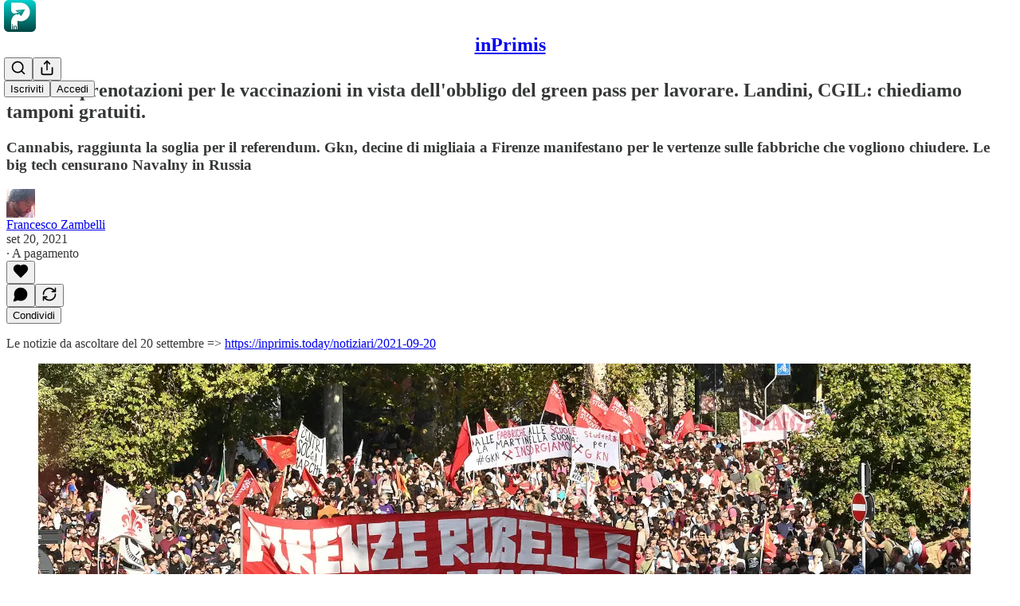

--- FILE ---
content_type: text/css
request_url: https://substackcdn.com/bundle/theme/main.eb50b55e814b8882871d.css
body_size: 52978
content:
@layer legacy,tailwind,pencraft;@layer legacy{@keyframes rotate{0%{transform:rotateZ(0deg)}to{transform:rotateZ(360deg)}}.reader_font_base,.reader_font_button{font-family:var(--font-family-text);-webkit-font-smoothing:antialiased;-moz-osx-font-smoothing:antialiased;-webkit-appearance:optimizelegibility;-moz-appearance:optimizelegibility;appearance:optimizelegibility;color:var(--color-fg-primary)}.reader_font_button{font-size:var(--font-size-14);line-height:var(--line-height-20);letter-spacing:var(--letter-spacing-14);font-weight:var(--font-weight-semibold)}.reader_font_meta{color:var(--color-fg-secondary);font-family:var(--font-family-meta);font-size:var(--font-size-12);font-weight:var(--font-weight-medium);line-height:var(--line-height-20);letter-spacing:var(--letter-spacing-meta);text-transform:uppercase}.reader2-flex-center{display:flex;align-items:center;justify-content:center}.reader2-text-primary{color:var(--color-fg-primary)}:not(.custom-loader).loader,:not(.custom-loader).loader-big{position:relative}:not(.custom-loader).loader-big:after,:not(.custom-loader).loader:after{display:block;position:absolute;margin:-4px 0 0 -4px;top:50%;left:50%;height:8px;width:8px;background:#ddd;border-radius:var(--border-radius-full);animation:pop_1_5 1.5s infinite ease;content:''}:not(.custom-loader).loader-big.loader-big:after,:not(.custom-loader).loader.loader-big:after{margin:-6px 0 0 -6px;height:12px;width:12px}@keyframes pop_1_5{0%,to{transform:scale(1)}50%{transform:scale(1.5)}}.clickable{cursor:pointer}.clickable:hover:active{opacity:.6}a.button:not(.button-link).small,a[role=button].small{line-height:1em}.main-loader{font-family:var(--font_family_ui, var(--font-family-text));line-height:70vh;color:var(--color-fg-secondary);font-size:var(--font-size-14);font-weight:var(--font-weight-semibold);text-decoration:none;text-align:center}.typography,.typography.editor{--image-offset-margin:-120px}.typography .body,.typography .markup div.embedded-publication-wrap table.embedded-publication,.typography.editor .body,.typography.editor .markup div.embedded-publication-wrap table.embedded-publication{width:100%}.typography .ellipsized-span,.typography.editor .ellipsized-span{display:inline-block;max-width:200px;text-overflow:ellipsis;overflow:hidden;white-space:nowrap}.typography a.footnote-anchor+.ProseMirror-separator,.typography.editor a.footnote-anchor+.ProseMirror-separator{display:none!important}.typography .page-title,.typography .subtitle,.typography.editor .page-title,.typography.editor .subtitle{font-family:var(--font_family_headings, var(--font_family_headings_preset, var(--font-family-title)));font-weight:var(--font_weight_headings_preset, bold);-webkit-font-smoothing:antialiased;-moz-osx-font-smoothing:antialiased;-webkit-appearance:optimizelegibility;-moz-appearance:optimizelegibility;appearance:optimizelegibility;color:var(--color-fg-primary)}.typography h1,.typography h2,.typography h3,.typography h4,.typography h5,.typography h6,.typography.editor h1,.typography.editor h2,.typography.editor h3,.typography.editor h4,.typography.editor h5,.typography.editor h6{font-family:var(--font_family_headings, var(--font_family_headings_preset, var(--font-family-title)));font-weight:var(--font_weight_headings_preset, bold);-webkit-font-smoothing:antialiased;-moz-osx-font-smoothing:antialiased;-webkit-appearance:optimizelegibility;-moz-appearance:optimizelegibility;appearance:optimizelegibility;margin:1em 0 .625em;line-height:1.16em}.typography .page-title,.typography h1.title,.typography.editor .page-title,.typography.editor h1.title{margin:.378em 0 0;font-size:40px;line-height:1.1em}.typography .page-title a,.typography h1.title a,.typography.editor .page-title a,.typography.editor h1.title a{text-decoration:none;color:var(--color-fg-primary)}.typography .page-title a:hover,.typography h1.title a:hover,.typography.editor .page-title a:hover,.typography.editor h1.title a:hover{text-decoration:underline}.typography .page-title a.small,.typography h1.title a.small,.typography.editor .page-title a.small,.typography.editor h1.title a.small{font-size:12px;line-height:12px}.typography .body>h1:first-child,.typography .page-title,.typography.editor .body>h1:first-child,.typography.editor .page-title{margin:0 0 1em}.typography h1,.typography.editor h1{font-size:2em}.typography h2,.typography.editor h2{font-size:1.625em}.typography h3,.typography.editor h3{font-size:1.375em}.typography h4,.typography.editor h4{font-size:1.125em}.typography .subtitle,.typography.editor .subtitle{color:var(--print_secondary, var(--color-fg-secondary));font-weight:400;font-size:19px;line-height:28px;margin:4px 0 0}.typography p,.typography.editor p{line-height:1.6em;margin:0 0 var(--size-20) 0}.typography p.no-margin,.typography.editor p.no-margin{margin:0}.typography .markup table.image-wrapper td,.typography .markup table.kindle-wrapper td,.typography p.centered,.typography.editor .markup table.image-wrapper td,.typography.editor .markup table.kindle-wrapper td,.typography.editor p.centered{text-align:center}.typography .latex-rendered,.typography.editor .latex-rendered{margin:0 0 var(--size-20) 0}.typography h1,.typography h2,.typography h3,.typography h4,.typography h5,.typography h6,.typography p,.typography.editor h1,.typography.editor h2,.typography.editor h3,.typography.editor h4,.typography.editor h5,.typography.editor h6,.typography.editor p{color:var(--color-fg-primary)}.typography h1 a,.typography h2 a,.typography h3 a,.typography h4 a,.typography h5 a,.typography h6 a,.typography p a,.typography.editor h1 a,.typography.editor h2 a,.typography.editor h3 a,.typography.editor h4 a,.typography.editor h5 a,.typography.editor h6 a,.typography.editor p a,a{color:var(--color-fg-primary);text-decoration:underline}.typography h1 a:active,.typography h2 a:active,.typography h3 a:active,.typography h4 a:active,.typography h5 a:active,.typography h6 a:active,.typography p a:active,.typography.editor h1 a:active,.typography.editor h2 a:active,.typography.editor h3 a:active,.typography.editor h4 a:active,.typography.editor h5 a:active,.typography.editor h6 a:active,.typography.editor p a:active{opacity:.6}@supports (text-underline-offset:calc(-50% + 2px)){.typography s,.typography.editor s{text-decoration:underline;text-underline-offset:calc(-50% + 2px);text-decoration-skip-ink:none;text-decoration-thickness:1px}}.typography a.ui-secondary,.typography.editor a.ui-secondary{font-family:var(--font_family_ui, var(--font-family-text));color:var(--print_secondary, var(--color-fg-secondary));font-size:.8em}.typography blockquote,.typography.editor blockquote{border-left:var(--size-4) solid var(--background_pop);margin:var(--size-20) 0;padding:0}.typography blockquote>*,.typography.editor blockquote>*{margin-left:var(--size-20)}.typography .pullquote,.typography.editor .pullquote{border-top:var(--border-default);border-bottom:var(--border-default);margin:var(--size-32) auto}.typography .pullquote p,.typography.editor .pullquote p{margin:var(--size-32) 0;text-align:center;font-weight:var(--font-weight-medium);font-style:italic}.typography .pullquote-align-left,.typography.editor .pullquote-align-left{float:left;margin-left:var(--image-offset-margin);margin-right:32px;width:50%;max-width:400px}.typography .pullquote-align-right,.typography.editor .pullquote-align-right{float:right;margin-right:var(--image-offset-margin);margin-left:32px;width:50%;max-width:400px}.typography .pullquote-align-wide,.typography.editor .pullquote-align-wide{margin-left:var(--image-offset-margin);margin-right:var(--image-offset-margin);text-align:center}.typography .pullquote-align-center,.typography.editor .pullquote-align-center{margin:var(--size-32) auto;text-align:center}@media (max-width:1024px){.typography .pullquote-align-center,.typography .pullquote-align-left,.typography .pullquote-align-right,.typography .pullquote-align-wide,.typography.editor .pullquote-align-center,.typography.editor .pullquote-align-left,.typography.editor .pullquote-align-right,.typography.editor .pullquote-align-wide{float:none;margin:0 auto;width:100%;max-width:100%}}.typography .callout-block,.typography.editor .callout-block{border-top:4px solid #161613;border-bottom:4px solid #161613;text-align:center;margin:var(--size-32) 0;padding:var(--size-16) 0}.typography .callout-block p,.typography.editor .callout-block p{margin:var(--size-8) 0;text-align:center}.typography .hide-text,.typography.editor .hide-text{display:none;-webkit-user-select:none;-moz-user-select:none;-ms-user-select:none;user-select:none}.typography pre.text,.typography.editor pre.text{white-space:pre-wrap;font-family:var(--font_family_body, var(--font_family_body_preset, 'Spectral', serif, var(--font-family-text)));font-weight:var(--font_weight_body_preset, 400);-webkit-font-smoothing:antialiased;-moz-osx-font-smoothing:antialiased;-webkit-appearance:optimizelegibility;-moz-appearance:optimizelegibility;appearance:optimizelegibility}.typography pre:not(.text),.typography.editor pre:not(.text){position:relative;background:var(--color-bg-secondary);padding:var(--size-16);margin:var(--size-32) 0;border-radius:var(--border-radius-sm);box-sizing:border-box}.typography pre:not(.text) code,.typography.editor pre:not(.text) code{white-space:pre-wrap;font-size:var(--font-size-16);line-height:var(--line-height-20);font-weight:var(--font-weight-medium)}.typography ol,.typography ul,.typography.editor ol,.typography.editor ul{margin-top:0;padding:0}.typography ol li p,.typography ul li p,.typography.editor ol li p,.typography.editor ul li p{margin-bottom:0;box-sizing:border-box;padding-left:var(--size-4)}.typography ol li p.button-wrapper,.typography ul li p.button-wrapper,.typography.editor ol li p.button-wrapper,.typography.editor ul li p.button-wrapper{margin-bottom:var(--size-16)}.typography ol li,.typography ul li,.typography.editor ol li,.typography.editor ul li{margin:var(--size-8) 0 0 var(--size-32)}.typography ol>li>ol,.typography ol>li>ol>li>ol>li>ol>li>ol,.typography.editor ol>li>ol,.typography.editor ol>li>ol>li>ol>li>ol>li>ol{list-style-type:lower-alpha}.typography ol>li>ol>li>ol,.typography ol>li>ol>li>ol>li>ol>li>ol>li>ol,.typography.editor ol>li>ol>li>ol,.typography.editor ol>li>ol>li>ol>li>ol>li>ol>li>ol{list-style-type:lower-roman}.typography ol>li>ol>li>ol>li>ol,.typography ol>li>ol>li>ol>li>ol>li>ol>li>ol>li>ol,.typography.editor ol>li>ol>li>ol>li>ol,.typography.editor ol>li>ol>li>ol>li>ol>li>ol>li>ol>li>ol{list-style-type:auto}.typography ol li>.captioned-image-container-static:first-child:last-child a.image-link,.typography ol li>.captioned-image-container:first-child:last-child a.image-link,.typography ol li>:first-child:last-child,.typography ul li>.captioned-image-container-static:first-child:last-child a.image-link,.typography ul li>.captioned-image-container:first-child:last-child a.image-link,.typography ul li>:first-child:last-child,.typography.editor ol li>.captioned-image-container-static:first-child:last-child a.image-link,.typography.editor ol li>.captioned-image-container:first-child:last-child a.image-link,.typography.editor ol li>:first-child:last-child,.typography.editor ul li>.captioned-image-container-static:first-child:last-child a.image-link,.typography.editor ul li>.captioned-image-container:first-child:last-child a.image-link,.typography.editor ul li>:first-child:last-child{margin:0}.typography sub,.typography sup,.typography.editor sub,.typography.editor sup{font-size:.75em;line-height:0}.typography .markup,.typography.editor .markup{margin-bottom:12px}.typography .markup .captioned-image-container a.image-link,.typography .markup .captioned-image-container-static:first-child a.image-link,.typography.editor .markup .captioned-image-container a.image-link,.typography.editor .markup .captioned-image-container-static:first-child a.image-link{margin-top:0;margin-bottom:0}.typography .markup ::target-text,.typography.editor .markup ::target-text{background:var(--color-accent-bg-orange)}.typography .markup .captioned-image-container-static:first-child,.typography .markup .captioned-image-container:first-child,.typography .markup>:first-child,.typography.editor .markup .captioned-image-container-static:first-child,.typography.editor .markup .captioned-image-container:first-child,.typography.editor .markup>:first-child{margin-top:0}.typography .markup .captioned-image-container-static:last-child,.typography .markup .captioned-image-container-static:last-child figcaption,.typography .markup .captioned-image-container:last-child,.typography .markup .captioned-image-container:last-child figcaption,.typography .markup>:last-child,.typography.editor .markup .captioned-image-container-static:last-child,.typography.editor .markup .captioned-image-container-static:last-child figcaption,.typography.editor .markup .captioned-image-container:last-child,.typography.editor .markup .captioned-image-container:last-child figcaption,.typography.editor .markup>:last-child{margin-bottom:0}.typography .markup .captioned-image-container-static:last-child figcaption,.typography .markup .captioned-image-container:last-child figcaption,.typography.editor .markup .captioned-image-container-static:last-child figcaption,.typography.editor .markup .captioned-image-container:last-child figcaption{padding-bottom:0}.typography ul li,.typography.editor ul li{mso-special-format:bullet}.typography .markup,.typography.editor .markup{word-break:break-word;margin-bottom:var(--size-16)}.typography .preamble,.typography.editor .preamble{margin-top:var(--size-16)}.typography .preamble hr,.typography.editor .preamble hr{margin:var(--size-16) 0 0}.typography .markup img,.typography.editor .markup img{display:block;-ms-interpolation-mode:bicubic;max-width:100%;height:auto;margin:0 auto}.typography .markup img.sizing-large,.typography.editor .markup img.sizing-large{max-width:calc(100vw - 30px);margin:0}.typography .markup img.sizing-fullscreen,.typography.editor .markup img.sizing-fullscreen{flex:1 1 auto;max-width:none;height:auto;margin:0}.typography .markup table.image-wrapper,.typography .markup table.kindle-wrapper,.typography.editor .markup table.image-wrapper,.typography.editor .markup table.kindle-wrapper{mso-padding-alt:1em 0 1.6em}.typography .markup table.image-wrapper img,.typography .markup table.kindle-wrapper img,.typography.editor .markup table.image-wrapper img,.typography.editor .markup table.kindle-wrapper img{width:auto!important;max-width:100%}@media all and (-ms-high-contrast:none),(-ms-high-contrast:active){.typography .markup table.image-wrapper img,.typography .markup table.kindle-wrapper img,.typography.editor .markup table.image-wrapper img,.typography.editor .markup table.kindle-wrapper img{max-width:550px}}.typography .markup table.image-wrapper img.wide-image,.typography .markup table.kindle-wrapper img.wide-image,.typography.editor .markup table.image-wrapper img.wide-image,.typography.editor .markup table.kindle-wrapper img.wide-image{width:100%;max-width:550px}.typography .markup a.image-link,.typography .markup div.image-link,.typography.editor .markup a.image-link,.typography.editor .markup div.image-link{display:flex;flex-direction:column;align-items:center;padding:0;margin:0 auto;width:auto;height:auto;border:0;text-decoration:none}.typography .markup td a.image-link,.typography.editor .markup td a.image-link{margin:0}.form-styles div.error-box,.typography .image-link,.typography.editor .image-link{position:relative}.typography .image-link.is-viewable-img,.typography.editor .image-link.is-viewable-img{cursor:zoom-in;transition:var(--animate-hover)}.typography .image-link.is-viewable-img:active:not(:has(.icon-container:active)),.typography.editor .image-link.is-viewable-img:active:not(:has(.icon-container:active)){transform:var(--transform-pressed-more)}.typography .image-link.is-viewable-img:focus-visible>.image2-inset,.typography.editor .image-link.is-viewable-img:focus-visible>.image2-inset{outline:0;overflow:hidden;border-radius:var(--border-radius-xs);box-shadow:var(--focus-ring)}.typography .image-link:focus-visible .image-link-expand,.typography .image-link:focus-within .image-link-expand,.typography .image-link:hover .image-link-expand,.typography.editor .image-link:focus-visible .image-link-expand,.typography.editor .image-link:focus-within .image-link-expand,.typography.editor .image-link:hover .image-link-expand{opacity:1}.typography .image-link.placeholder,.typography .image-link.processing,.typography.editor .image-link.placeholder,.typography.editor .image-link.processing{cursor:progress}.typography .image-link.placeholder .image2-inset,.typography .image-link.processing .image2-inset,.typography.editor .image-link.placeholder .image2-inset,.typography.editor .image-link.processing .image2-inset{background-color:var(--color-bg-secondary)}.typography .image-link.placeholder img,.typography .image-link.processing img,.typography.editor .image-link.placeholder img,.typography.editor .image-link.processing img{transition:filter var(--animation-timing-slow) var(--animation-smooth),opacity var(--animation-timing-slow) var(--animation-smooth);animation:processing-fade 1s infinite alternate ease-in-out;filter:grayscale(75%)}@keyframes processing-fade{0%{opacity:.4}to{opacity:.8}}.typography .captioned-image-container figure:has(>a.image2-align-left),.typography .captioned-image-container figure:has(>a.image2-align-right),.typography.editor .captioned-image-container figure:has(>a.image2-align-left),.typography.editor .captioned-image-container figure:has(>a.image2-align-right){max-width:50%;shape-outside:margin-box;display:block;padding:16px}.typography .captioned-image-container figure:has(>a.image2-align-left)>a.image2-align-left,.typography .captioned-image-container figure:has(>a.image2-align-left)>a.image2-align-right,.typography .captioned-image-container figure:has(>a.image2-align-right)>a.image2-align-left,.typography .captioned-image-container figure:has(>a.image2-align-right)>a.image2-align-right,.typography.editor .captioned-image-container figure:has(>a.image2-align-left)>a.image2-align-left,.typography.editor .captioned-image-container figure:has(>a.image2-align-left)>a.image2-align-right,.typography.editor .captioned-image-container figure:has(>a.image2-align-right)>a.image2-align-left,.typography.editor .captioned-image-container figure:has(>a.image2-align-right)>a.image2-align-right{float:none;padding:0;margin:0;max-width:100%}@media (min-width:1024px){.typography.editor:not(:has(#toc)) .captioned-image-container figure:has(>a.image2-offset-left),.typography:not(:has(#toc)) .captioned-image-container figure:has(>a.image2-offset-left){margin-left:var(--image-offset-margin)}.typography.editor:not(:has(#toc)) .captioned-image-container figure:has(>a.image2-offset-right),.typography:not(:has(#toc)) .captioned-image-container figure:has(>a.image2-offset-right){margin-right:var(--image-offset-margin)}}@media (min-width:1300px){.typography .captioned-image-container figure:has(>a.image2-offset-left),.typography.editor .captioned-image-container figure:has(>a.image2-offset-left){margin-left:var(--image-offset-margin)}.typography .captioned-image-container figure:has(>a.image2-offset-right),.typography.editor .captioned-image-container figure:has(>a.image2-offset-right){margin-right:var(--image-offset-margin)}}.typography .captioned-image-container figure:has(>a.image2-align-left),.typography.editor .captioned-image-container figure:has(>a.image2-align-left){float:left;padding-left:0;margin-right:16px;margin-bottom:8px}.typography .captioned-image-container figure:has(>a.image2-align-right),.typography.editor .captioned-image-container figure:has(>a.image2-align-right){float:right;padding-right:0;margin-left:16px;margin-bottom:8px}.typography .captioned-image-container figure:has(>a.image2-align-left)::after,.typography .captioned-image-container figure:has(>a.image2-align-right)::after,.typography.editor .captioned-image-container figure:has(>a.image2-align-left)::after,.typography.editor .captioned-image-container figure:has(>a.image2-align-right)::after{content:'';display:table;clear:both}@media (max-width:1024px){.typography .captioned-image-container figure:has(>a.image2-align-left),.typography .captioned-image-container figure:has(>a.image2-align-right),.typography.editor .captioned-image-container figure:has(>a.image2-align-left),.typography.editor .captioned-image-container figure:has(>a.image2-align-right){float:none;margin:1em auto;max-width:100%;width:auto;padding:0}.typography .captioned-image-container figure:has(>a.image2-align-left.thefp),.typography .captioned-image-container figure:has(>a.image2-align-right.thefp),.typography .captioned-image-container figure:has(>a.image2-offset-left),.typography .captioned-image-container figure:has(>a.image2-offset-right),.typography.editor .captioned-image-container figure:has(>a.image2-align-left.thefp),.typography.editor .captioned-image-container figure:has(>a.image2-align-right.thefp),.typography.editor .captioned-image-container figure:has(>a.image2-offset-left),.typography.editor .captioned-image-container figure:has(>a.image2-offset-right){margin:1em auto}.typography .captioned-image-container figure:has(>a.image2-align-left) .image2-inset,.typography .captioned-image-container figure:has(>a.image2-align-right) .image2-inset,.typography.editor .captioned-image-container figure:has(>a.image2-align-left) .image2-inset,.typography.editor .captioned-image-container figure:has(>a.image2-align-right) .image2-inset{display:block;justify-content:initial}}.typography .image2-inset,.typography.editor .image2-inset{position:relative;display:flex}.typography .image2-inset.image2-full-screen,.typography.editor .image2-inset.image2-full-screen{width:100vw}.typography .image2-inset.image2-full-screen picture,.typography.editor .image2-inset.image2-full-screen picture{display:flex;flex:1 1 auto}.typography .image-link-expand,.typography.editor .image-link-expand{display:flex;align-items:center;justify-content:center;position:absolute;top:var(--size-12);right:var(--size-12);height:var(--size-32);opacity:0;transition:opacity var(--animation-timing-fast) var(--animation-smooth)}.typography .image-link-expand:hover,.typography.editor .image-link-expand:hover{opacity:1}.typography .image-link-expand .icon-container,.typography.editor .image-link-expand .icon-container{display:flex;align-items:center;justify-content:center;width:var(--size-32);height:var(--size-32);background:var(--material-dark-regular);border:0;outline:0;border-radius:var(--border-radius-sm);backdrop-filter:var(--material-blur);transition:all var(--animation-timing-fast) var(--animation-smooth);cursor:pointer}.typography .image-link-expand .icon-container svg,.typography.editor .image-link-expand .icon-container svg{stroke:var(--color-utility-white)}.typography .image-link-expand .icon-container:hover,.typography.editor .image-link-expand .icon-container:hover{background:var(--material-dark-thick)}.typography .image-link-expand .icon-container:active,.typography.editor .image-link-expand .icon-container:active{transform:var(--transform-pressed)}.typography .image-link-expand .icon-container:focus-visible,.typography.editor .image-link-expand .icon-container:focus-visible{outline:0;box-shadow:var(--focus-ring)}.typography .image-link-expand .icon-container.restack-image,.typography.editor .image-link-expand .icon-container.restack-image{display:none}.typography .image-link.can-restack .icon-container.restack-image,.typography.editor .image-link.can-restack .icon-container.restack-image{display:flex}.typography .markup iframe.spotify-wrap,.typography.editor .markup iframe.spotify-wrap{display:block;top:0;left:0;margin:var(--size-32) auto;padding:0;height:152px;width:100%;max-width:550px;text-decoration:none;border-radius:var(--border-radius-md)}.typography .markup iframe.spotify-wrap.podcast,.typography.editor .markup iframe.spotify-wrap.podcast{height:152px}.typography .markup iframe.spotify-wrap.album,.typography .markup iframe.spotify-wrap.artist,.typography .markup iframe.spotify-wrap.playlist,.typography.editor .markup iframe.spotify-wrap.album,.typography.editor .markup iframe.spotify-wrap.artist,.typography.editor .markup iframe.spotify-wrap.playlist{height:380px}.typography .markup a.soundcloud-wrap,.typography.editor .markup a.soundcloud-wrap{max-width:398px}.typography .markup div.soundcloud-wrap,.typography.editor .markup div.soundcloud-wrap{max-width:398px;height:116px}.typography .markup a.bandcamp-wrap,.typography.editor .markup a.bandcamp-wrap{max-width:700px}.typography .markup div.bandcamp-wrap,.typography.editor .markup div.bandcamp-wrap{max-width:700px;height:120px}.typography .markup div.bandcamp-wrap.album,.typography.editor .markup div.bandcamp-wrap.album{height:241px}.typography .markup a.bandcamp-wrap,.typography .markup a.soundcloud-wrap,.typography .markup div.bandcamp-wrap,.typography .markup div.soundcloud-wrap,.typography.editor .markup a.bandcamp-wrap,.typography.editor .markup a.soundcloud-wrap,.typography.editor .markup div.bandcamp-wrap,.typography.editor .markup div.soundcloud-wrap{position:relative;width:100%;margin:1.6em 0}.typography .markup div.bandcamp-wrap iframe,.typography .markup div.soundcloud-wrap iframe,.typography.editor .markup div.bandcamp-wrap iframe,.typography.editor .markup div.soundcloud-wrap iframe{margin:0;padding:0;height:100%;width:100%}.typography .markup a.bandcamp-wrap,.typography .markup a.soundcloud-wrap,.typography.editor .markup a.bandcamp-wrap,.typography.editor .markup a.soundcloud-wrap{display:block;height:114px;background:#f5f5f5;border-radius:var(--border-radius-sm);border:1px solid #e5e5e5;text-decoration:none}.typography .markup a.bandcamp-wrap img,.typography .markup a.soundcloud-wrap img,.typography.editor .markup a.bandcamp-wrap img,.typography.editor .markup a.soundcloud-wrap img{margin:0;max-width:none}.typography .markup a.bandcamp-wrap .thumbnail,.typography .markup a.soundcloud-wrap .thumbnail,.typography.editor .markup a.bandcamp-wrap .thumbnail,.typography.editor .markup a.soundcloud-wrap .thumbnail{display:block;float:left;border:solid #f5f5f5;border-width:7px 15px 7px 7px;height:100px;width:100px}.typography .markup a.bandcamp-wrap .play,.typography .markup a.soundcloud-wrap .play,.typography.editor .markup a.bandcamp-wrap .play,.typography.editor .markup a.soundcloud-wrap .play{display:block;float:left;height:43px;width:43px;border:solid #f5f5f5;border-width:33px 5px 0 0}.typography .markup a.bandcamp-wrap .credits,.typography .markup a.soundcloud-wrap .credits,.typography.editor .markup a.bandcamp-wrap .credits,.typography.editor .markup a.soundcloud-wrap .credits{display:block;border:solid #f5f5f5;border-width:37px 7px 0 0;font-family:Interstate,Lucida Grande,Lucida Sans Unicode,Lucida Sans,Garuda,Verdana,Tahoma,sans-serif;font-weight:var(--font-weight-regular);white-space:nowrap;overflow:hidden;text-overflow:ellipsis}.email-body-container .typography .markup a.bandcamp-wrap .credits,.email-body-container .typography .markup a.soundcloud-wrap .credits,.email-body-container .typography.editor .markup a.bandcamp-wrap .credits,.email-body-container .typography.editor .markup a.soundcloud-wrap .credits{white-space:normal}.typography .markup a.bandcamp-wrap .credits .author,.typography .markup a.soundcloud-wrap .credits .author,.typography.editor .markup a.bandcamp-wrap .credits .author,.typography.editor .markup a.soundcloud-wrap .credits .author{display:block;border-bottom:1px solid #f5f5f5;color:#666;font-size:12px;line-height:16px;text-decoration:underline}.typography .markup a.bandcamp-wrap .credits .title,.typography .markup a.soundcloud-wrap .credits .title,.typography.editor .markup a.bandcamp-wrap .credits .title,.typography.editor .markup a.soundcloud-wrap .credits .title{display:block;color:#333;font-size:var(--font-size-16);line-height:18px}.typography .markup div.vimeo-wrap,.typography .markup div.youtube-wrap,.typography.editor .markup div.vimeo-wrap,.typography.editor .markup div.youtube-wrap{position:relative;border:0;margin:var(--size-32) auto}.typography .markup div.vimeo-wrap.ProseMirror-selectednode,.typography .markup div.youtube-wrap.ProseMirror-selectednode,.typography.editor .markup div.vimeo-wrap.ProseMirror-selectednode,.typography.editor .markup div.youtube-wrap.ProseMirror-selectednode{border-radius:var(--border-radius-sm);box-shadow:var(--focus-ring);outline:0}.typography .markup div.sponsorship-campaign-embed:first-child,.typography.editor .markup div.sponsorship-campaign-embed:first-child{margin-top:0}.typography .markup div.sponsorship-campaign-embed,.typography.editor .markup div.sponsorship-campaign-embed{margin-top:40px;margin-bottom:40px}.typography .markup div.sponsorship-campaign-embed .sponsorshipCampaignDocContentWrapper,.typography.editor .markup div.sponsorship-campaign-embed .sponsorshipCampaignDocContentWrapper{border-top:1px solid var(--border_subtle);border-bottom:1px solid var(--border_subtle)}.typography .markup div.sponsorship-campaign-embed .sponsorshipCampaignDocContentWrapper>:first-child,.typography.editor .markup div.sponsorship-campaign-embed .sponsorshipCampaignDocContentWrapper>:first-child{margin-top:var(--size-20)}@media (max-width:768px){.typography .markup div.sponsorship-campaign-embed,.typography.editor .markup div.sponsorship-campaign-embed{margin-top:24px;margin-bottom:24px}.typography .markup div.sponsorship-campaign-embed:first-child,.typography.editor .markup div.sponsorship-campaign-embed:first-child{margin-top:0}}.typography .markup div.sponsorship-campaign-embed .sponsorshipCampaignContainer,.typography.editor .markup div.sponsorship-campaign-embed .sponsorshipCampaignContainer{text-align:center;display:block;text-decoration:none}.typography .markup div.sponsorship-campaign-embed .sponsorshipCampaignContainer .sponsorshipCampaignPresentedBy,.typography.editor .markup div.sponsorship-campaign-embed .sponsorshipCampaignContainer .sponsorshipCampaignPresentedBy{display:inline-block;margin-bottom:var(--size-12)}.typography .markup div.sponsorship-campaign-embed .sponsorshipCampaignContainer .sponsorshipCampaignImage,.typography.editor .markup div.sponsorship-campaign-embed .sponsorshipCampaignContainer .sponsorshipCampaignImage{max-height:120px;max-width:200px}.typography .markup a.vimeo-wrap,.typography .markup a.youtube-wrap,.typography.editor .markup a.vimeo-wrap,.typography.editor .markup a.youtube-wrap{display:block;margin:var(--size-32) 0}.typography .markup a.vimeo-wrap img,.typography .markup a.youtube-wrap img,.typography.editor .markup a.vimeo-wrap img,.typography.editor .markup a.youtube-wrap img{display:block;width:100%}.typography .markup div.vimeo-inner,.typography .markup div.youtube-inner,.typography.editor .markup div.vimeo-inner,.typography.editor .markup div.youtube-inner{position:relative;overflow:hidden;min-height:200px;border-radius:var(--border-radius-sm)}.typography .markup div.vimeo-inner iframe,.typography .markup div.youtube-inner iframe,.typography.editor .markup div.vimeo-inner iframe,.typography.editor .markup div.youtube-inner iframe{display:block;height:100%;width:100%;border:0;aspect-ratio:1.77777778;background-color:var(--color-bg-secondary);background-repeat:no-repeat;background-size:auto;pointer-events:all}.typography .markup div.vimeo-inner iframe.disabled,.typography .markup div.youtube-inner iframe.disabled,.typography.editor .markup div.vimeo-inner iframe.disabled,.typography.editor .markup div.youtube-inner iframe.disabled{pointer-events:none}.typography .markup div.vimeo-overlay,.typography .markup div.youtube-overlay,.typography.editor .markup div.vimeo-overlay,.typography.editor .markup div.youtube-overlay{cursor:pointer;display:flex;flex-direction:column;justify-content:flex-end;position:absolute;box-sizing:border-box;pointer-events:all;top:0;height:100%;width:100%;background-color:rgba(25,25,25,.3);transition:var(--animate-hover);opacity:0}@media screen and (max-width:650px){.typography .markup div.vimeo-overlay,.typography .markup div.youtube-overlay,.typography.editor .markup div.vimeo-overlay,.typography.editor .markup div.youtube-overlay{display:none!important}}.typography .markup div.vimeo-overlay:not(.hidden):not(.disabled):hover,.typography .markup div.youtube-overlay:not(.hidden):not(.disabled):hover,.typography.editor .markup div.vimeo-overlay:not(.hidden):not(.disabled):hover,.typography.editor .markup div.youtube-overlay:not(.hidden):not(.disabled):hover{opacity:1}.typography .markup div.vimeo-overlay.disabled,.typography .markup div.vimeo-overlay.hidden,.typography .markup div.youtube-overlay.disabled,.typography .markup div.youtube-overlay.hidden,.typography.editor .markup div.vimeo-overlay.disabled,.typography.editor .markup div.vimeo-overlay.hidden,.typography.editor .markup div.youtube-overlay.disabled,.typography.editor .markup div.youtube-overlay.hidden{opacity:0;pointer-events:none}.typography .markup div.vimeo-instructions,.typography .markup div.youtube-instructions,.typography.editor .markup div.vimeo-instructions,.typography.editor .markup div.youtube-instructions{display:flex;justify-content:center;font-size:var(--font-size-15);line-height:var(--line-height-20);letter-spacing:-.23px;font-family:var(--font-family-text);font-weight:var(--font-weight-medium);padding:var(--size-32) var(--size-16) var(--size-16);background:linear-gradient(to bottom,rgba(25,25,25,0),rgba(25,25,25,.8))}.typography .markup div.prediction-market-wrap,.typography.editor .markup div.prediction-market-wrap{display:flex;align-items:center;justify-content:center;margin-bottom:12px}.typography .markup div.lichess-wrap iframe,.typography .markup div.prediction-market-wrap iframe,.typography.editor .markup div.lichess-wrap iframe,.typography.editor .markup div.prediction-market-wrap iframe{max-width:100%;display:block}.typography .markup div.datawrapper-wrap,.typography .markup div.lichess-wrap,.typography.editor .markup div.datawrapper-wrap,.typography.editor .markup div.lichess-wrap{display:flex;align-items:center;justify-content:center}.typography .markup div.datawrapper-wrap iframe,.typography.editor .markup div.datawrapper-wrap iframe{max-width:100%;display:block;margin-top:var(--size-12);margin-bottom:var(--size-24)}.typography .markup div.datawrapper-wrap.static,.typography.editor .markup div.datawrapper-wrap.static{display:block}.typography .markup div.datawrapper-wrap.static .datawrapper-title,.typography.editor .markup div.datawrapper-wrap.static .datawrapper-title{font-family:var(--font_family_ui, var(--font-family-text));font-size:16px;font-weight:700;padding:0 12px}.typography .markup div.datawrapper-wrap.static .datawrapper-description,.typography.editor .markup div.datawrapper-wrap.static .datawrapper-description{font-family:var(--font_family_ui, var(--font-family-text));font-size:14px;padding:0 12px}.typography .markup div.tiktok-wrap,.typography.editor .markup div.tiktok-wrap{position:relative;box-sizing:border-box;display:block;z-index:0;max-width:100vw;width:325px;height:800px;padding:3px;margin:2em auto;font-size:14px;font-family:var(--font_family_ui, var(--font-family-text))}.substack-frame-body .typography .markup div.tiktok-wrap,.substack-frame-body .typography.editor .markup div.tiktok-wrap{height:700px}@media screen and (max-width:370px){.typography .markup div.tiktok-wrap,.typography.editor .markup div.tiktok-wrap{width:calc(95vw - 32px);height:calc((95vw - 32px - 2px)/.485714)}}.typography .markup div.tiktok-wrap.static,.typography.editor .markup div.tiktok-wrap.static{border:1px solid var(--color-utility-detail);width:260px;height:auto;background-color:var(--color-bg-primary);font-size:14px}.typography .markup div.tiktok-wrap .tiktok-wrap.static,.typography.editor .markup div.tiktok-wrap .tiktok-wrap.static{position:absolute;display:flex;flex-direction:column;top:0;left:0;height:700px;width:100%;z-index:0;opacity:1;margin:0}.typography .markup div.tiktok-wrap .tiktok-wrap.static.hidden,.typography.editor .markup div.tiktok-wrap .tiktok-wrap.static.hidden{z-index:-1;animation-name:fade-out;animation-iteration-count:1;animation-timing-function:ease-in;animation-duration:.5s;opacity:0}.typography .markup div.tiktok-wrap .tiktok-wrap.static .content,.typography.editor .markup div.tiktok-wrap .tiktok-wrap.static .content{display:flex;flex-direction:column;overflow:hidden;margin:12px 12px 10px;padding:0}.typography .markup div.tiktok-wrap .tiktok-wrap.static .content .title,.typography.editor .markup div.tiktok-wrap .tiktok-wrap.static .content .title{overflow:hidden;text-overflow:ellipsis;display:-webkit-box;-webkit-line-clamp:3;-webkit-box-orient:vertical}.typography .markup div.tiktok-wrap iframe,.typography.editor .markup div.tiktok-wrap iframe{position:absolute;display:none;top:0;left:0;margin:0;padding:0;height:100%;width:100%;z-index:-1}.typography .markup div.tiktok-wrap iframe.visible,.typography.editor .markup div.tiktok-wrap iframe.visible{z-index:0;display:block}.typography .markup div.tiktok-wrap img.thumbnail,.typography.editor .markup div.tiktok-wrap img.thumbnail{border-top-left-radius:4px;border-top-right-radius:4px}.typography .markup div.tiktok-wrap .content,.typography.editor .markup div.tiktok-wrap .content{padding:12px 12px 14px}.typography .markup div.tiktok-wrap .content a,.typography.editor .markup div.tiktok-wrap .content a{display:block;color:var(--color-fg-primary);text-decoration:none}.typography .markup div.tiktok-wrap .content a.author,.typography.editor .markup div.tiktok-wrap .content a.author{font-weight:var(--font-weight-semibold)}.typography .markup div.tiktok-wrap .content a.title,.typography.editor .markup div.tiktok-wrap .content a.title{margin-top:8px;font-size:14px;line-height:120%}.typography .markup div.tiktok-wrap .fallback-failure,.typography.editor .markup div.tiktok-wrap .fallback-failure{display:flex;position:absolute;box-sizing:border-box;top:0;right:0;flex-direction:column;justify-content:center;width:100%;height:670px;text-align:center;border:1px solid var(--color-utility-detail);background-color:var(--color-bg-primary);z-index:-2;border-radius:var(--border-radius-sm)}.typography .markup div.tiktok-wrap .fallback-failure.no-border,.typography.editor .markup div.tiktok-wrap .fallback-failure.no-border{border:0;height:100%;background-color:transparent}.typography .markup div.tiktok-wrap .fallback-failure .error-content,.typography.editor .markup div.tiktok-wrap .fallback-failure .error-content{margin:0 16px;opacity:0}.typography .markup div.tiktok-wrap .fallback-failure .error-content .error-icon,.typography.editor .markup div.tiktok-wrap .fallback-failure .error-content .error-icon{height:64px;margin-bottom:12px}.typography .markup div.tiktok-wrap .fallback-failure.visible .error-content,.typography.editor .markup div.tiktok-wrap .fallback-failure.visible .error-content{animation-name:fade-in;animation-iteration-count:1;animation-timing-function:ease-in;animation-duration:1s;opacity:1}.typography .markup div.tiktok-wrap div.tiktok-screen,.typography.editor .markup div.tiktok-wrap div.tiktok-screen{cursor:pointer;position:absolute;border-radius:var(--border-radius-sm);box-sizing:border-box;top:0;right:0;height:100%;width:100%;background-color:rgba(255,255,255,.2);text-align:center;vertical-align:middle;z-index:0}.typography .markup div.tiktok-wrap div.tiktok-screen .instructions,.typography.editor .markup div.tiktok-wrap div.tiktok-screen .instructions{position:relative;top:50%;visibility:hidden;margin:auto}.typography .markup div.tiktok-wrap div.tiktok-screen:not(.sunken):hover .instructions,.typography.editor .markup div.tiktok-wrap div.tiktok-screen:not(.sunken):hover .instructions{transition-property:visibility;transition-delay:.5s;visibility:visible;color:#fff}.typography .markup div.tiktok-wrap div.tiktok-screen.sunken,.typography.editor .markup div.tiktok-wrap div.tiktok-screen.sunken{pointer-events:initial;opacity:0%;z-index:-2}.typography .markup div.bluesky-wrap.static,.typography.editor .markup div.bluesky-wrap.static{font-family:var(--font_family_ui, var(--font-family-text));box-sizing:border-box;border-radius:var(--border-radius-md);border:1px solid var(--border_subtle);padding:24px;margin-bottom:24px}.typography .markup div.bluesky-wrap.static .bluesky-avatar,.typography.editor .markup div.bluesky-wrap.static .bluesky-avatar{border-radius:50%;display:inline-block;margin-right:6px;height:40px;width:40px}.typography .markup div.bluesky-wrap.static .bluesky-author-name,.typography.editor .markup div.bluesky-wrap.static .bluesky-author-name{font-weight:700}.typography .markup div.bluesky-wrap.static .bluesky-author-handle,.typography .markup div.bluesky-wrap.static .bluesky-created-at,.typography.editor .markup div.bluesky-wrap.static .bluesky-author-handle,.typography.editor .markup div.bluesky-wrap.static .bluesky-created-at{color:var(--print_secondary, var(--print_secondary_on_web_bg_color, var(--print_secondary, var(--color-fg-secondary))))}.typography .markup .community-chat,.typography.editor .markup .community-chat{margin:var(--size-32) 0}.typography .markup div.embedded-post-wrap,.typography.editor .markup div.embedded-post-wrap{text-align:center;direction:ltr}.typography .markup div.embedded-post-wrap .embedded-post,.typography.editor .markup div.embedded-post-wrap .embedded-post{display:block;text-decoration:none;font-family:var(--font_family_ui, var(--font-family-text));color:var(--print_on_web_bg_color, var(--color-fg-primary));line-height:1.5;text-align:left;max-width:600px;box-sizing:border-box;border-radius:var(--border-radius-md);border:1px solid var(--border_subtle);margin:36px auto;padding:20px}.typography .markup div.embedded-post-wrap .embedded-post.narrow,.typography.editor .markup div.embedded-post-wrap .embedded-post.narrow{margin:20px auto}.typography .markup div.embedded-post-wrap .embedded-post-header,.typography.editor .markup div.embedded-post-wrap .embedded-post-header{height:28px;display:flex;align-items:center;justify-content:flex-start;padding-bottom:20px;border-bottom:1px solid var(--border_subtle);margin-bottom:20px}.typography .markup div.embedded-post-wrap .embedded-post-publication-logo,.typography.editor .markup div.embedded-post-wrap .embedded-post-publication-logo{width:28px;height:28px;border-radius:var(--border-radius-sm);margin:0 12px 0 0}.typography .markup div.embedded-post-wrap .embedded-post-publication-name,.typography.editor .markup div.embedded-post-wrap .embedded-post-publication-name{font-family:var(--font_family_headings, var(--font_family_headings_preset, var(--font-family-title)));font-weight:var(--font_weight_headings_preset, bold);-webkit-font-smoothing:antialiased;-moz-osx-font-smoothing:antialiased;-webkit-appearance:optimizelegibility;-moz-appearance:optimizelegibility;appearance:optimizelegibility;font-size:16px;line-height:28px;font-weight:var(--font-weight-medium)}.typography .markup div.embedded-post-wrap .embedded-post-title-wrapper,.typography.editor .markup div.embedded-post-wrap .embedded-post-title-wrapper{margin-bottom:8px;display:flex;align-items:flex-start}.typography .markup div.embedded-post-wrap .embedded-post-title-icon,.typography.editor .markup div.embedded-post-wrap .embedded-post-title-icon{stroke:var(--print_on_web_bg_color, var(--color-fg-primary));margin:unset;margin-right:9px;display:flex;width:16px;height:16px;margin-top:4px}.typography .markup div.embedded-post-wrap .embedded-post-title-icon-static,.typography.editor .markup div.embedded-post-wrap .embedded-post-title-icon-static{margin-top:5px}.typography .markup div.embedded-post-wrap .embedded-post-cta-icon,.typography.editor .markup div.embedded-post-wrap .embedded-post-cta-icon{margin:-6px 4px -6px -8px;stroke:var(--print_on_web_bg_color, var(--color-fg-primary));fill:var(--print_on_web_bg_color, var(--color-fg-primary));display:flex}.typography .markup div.embedded-post-wrap .embedded-post-cta-icon-static,.typography.editor .markup div.embedded-post-wrap .embedded-post-cta-icon-static{margin-right:9px}.typography .markup div.embedded-post-wrap .embedded-post-title,.typography.editor .markup div.embedded-post-wrap .embedded-post-title{font-family:var(--font_family_headings, var(--font_family_headings_preset, var(--font-family-title)));font-weight:var(--font_weight_headings_preset, bold);-webkit-font-smoothing:antialiased;-moz-osx-font-smoothing:antialiased;-webkit-appearance:optimizelegibility;-moz-appearance:optimizelegibility;appearance:optimizelegibility;color:var(--print_on_web_bg_color, var(--color-fg-primary));font-size:18px;font-weight:var(--font-weight-bold);text-decoration:none}.typography .markup div.embedded-post-wrap .embedded-post-body,.typography.editor .markup div.embedded-post-wrap .embedded-post-body{font-family:var(--font_family_ui, var(--font-family-text));font-size:16px;line-height:1.6;margin-bottom:16px;color:var(--print_secondary, var(--print_secondary_on_web_bg_color, var(--print_secondary, var(--color-fg-secondary))));margin-top:4px}.typography .markup div.embedded-post-wrap .embedded-post-cta-wrapper,.typography.editor .markup div.embedded-post-wrap .embedded-post-cta-wrapper{display:inline-flex;box-sizing:border-box;border-radius:var(--border-radius-sm);border:1px solid var(--border_subtle);padding:10px 12px;font-size:var(--font-size-16);line-height:16px;margin-bottom:16px;font-weight:var(--font-weight-medium);align-items:center}.typography .markup div.embedded-post-wrap .embedded-post-cta,.typography.editor .markup div.embedded-post-wrap .embedded-post-cta{color:var(--print_on_web_bg_color, var(--color-fg-primary));text-decoration:none}.typography .markup div.embedded-post-wrap .embedded-post-meta,.typography.editor .markup div.embedded-post-wrap .embedded-post-meta{color:var(--print_secondary, var(--print_secondary_on_web_bg_color, var(--print_secondary, var(--color-fg-secondary))));font-size:14px}.post .post-header .meta-author-wrap.alternative-meta tr.meta-author-wrap-row,.typography .markup div.embedded-publication-wrap .embedded-publication-flex,.typography.editor .markup div.embedded-publication-wrap .embedded-publication-flex{display:flex}.typography .markup div.embedded-publication-wrap .embedded-publication,.typography.editor .markup div.embedded-publication-wrap .embedded-publication{font-weight:var(--font-weight-regular);text-decoration:none;font-family:var(--font_family_ui, var(--font-family-text));color:var(--print_on_web_bg_color, var(--color-fg-primary));line-height:1.5;text-align:left;max-width:600px;box-sizing:border-box;border-radius:var(--border-radius-md);border:1px solid var(--border_subtle);margin:36px auto;padding:24px;align-items:flex-start}.typography .markup div.embedded-publication-wrap .embedded-publication-left,.typography.editor .markup div.embedded-publication-wrap .embedded-publication-left{margin-right:16px;flex-shrink:0}.typography .markup div.embedded-publication-wrap .embedded-publication-logo,.typography.editor .markup div.embedded-publication-wrap .embedded-publication-logo{width:40px;height:40px;border-radius:var(--border-radius-sm);margin:0 auto}.typography .markup div.embedded-publication-wrap .embedded-publication-link-part,.typography.editor .markup div.embedded-publication-wrap .embedded-publication-link-part{color:var(--print_on_web_bg_color, var(--color-fg-primary));text-decoration:none}.typography .markup div.embedded-publication-wrap .embedded-publication-name,.typography.editor .markup div.embedded-publication-wrap .embedded-publication-name{margin:0 0 2px;font-family:var(--font_family_headings, var(--font_family_headings_preset, var(--font-family-title)));font-weight:var(--font_weight_headings_preset, bold);-webkit-font-smoothing:antialiased;-moz-osx-font-smoothing:antialiased;-webkit-appearance:optimizelegibility;-moz-appearance:optimizelegibility;appearance:optimizelegibility;font-size:16px;line-height:24px;font-weight:var(--font-weight-semibold)}.typography .markup div.embedded-publication-wrap .embedded-publication-hero-text,.typography.editor .markup div.embedded-publication-wrap .embedded-publication-hero-text{font-size:var(--font-size-16);line-height:21px;margin-bottom:4px}.typography .markup div.embedded-publication-wrap .embedded-publication-author-name,.typography.editor .markup div.embedded-publication-wrap .embedded-publication-author-name{color:var(--print_secondary, var(--print_secondary_on_web_bg_color, var(--print_secondary, var(--color-fg-secondary))));font-size:14px;line-height:21px}.typography .markup div.embedded-publication-wrap .embedded-publication.show-subscribe,.typography.editor .markup div.embedded-publication-wrap .embedded-publication.show-subscribe{display:block;text-align:center;padding:24px}@media screen and (max-width:650px){.typography .markup div.embedded-publication-wrap .embedded-publication.show-subscribe,.typography.editor .markup div.embedded-publication-wrap .embedded-publication.show-subscribe{padding:24px}}.typography .markup div.embedded-publication-wrap .embedded-publication.show-subscribe .embedded-publication-logo,.typography.editor .markup div.embedded-publication-wrap .embedded-publication.show-subscribe .embedded-publication-logo{width:56px;height:56px;margin-bottom:20px}.typography .markup div.embedded-publication-wrap .embedded-publication.show-subscribe .embedded-publication-name,.typography.editor .markup div.embedded-publication-wrap .embedded-publication.show-subscribe .embedded-publication-name{font-size:18px;line-height:27px;margin-bottom:2px}.typography .markup div.embedded-publication-wrap .embedded-publication.show-subscribe .embedded-publication-hero-text,.typography.editor .markup div.embedded-publication-wrap .embedded-publication.show-subscribe .embedded-publication-hero-text{font-size:16px;line-height:24px;margin-bottom:4px}.typography .markup div.embedded-publication-wrap .embedded-publication.show-subscribe .embedded-publication-subscribe,.typography.editor .markup div.embedded-publication-wrap .embedded-publication.show-subscribe .embedded-publication-subscribe{display:flex;flex-flow:row nowrap;align-items:flex-start;margin:24px auto 0;max-width:370px;width:100%;height:44px;border-radius:var(--border-radius-sm);border:1px solid var(--background_pop);overflow:hidden}.typography .markup div.embedded-publication-wrap .embedded-publication.show-subscribe .embedded-publication-subscribe .email-input,.typography.editor .markup div.embedded-publication-wrap .embedded-publication.show-subscribe .embedded-publication-subscribe .email-input{display:inline-block;padding:14px 10px 14px 14px;box-sizing:border-box;height:100%;width:100%;background:var(--web_bg_color);font-family:var(--font_family_ui, var(--font-family-text));font-size:var(--font-size-14);line-height:var(--line-height-20);-webkit-appearance:none;border:0;color:var(--print_on_web_bg_color)}.typography .markup div.embedded-publication-wrap .embedded-publication.show-subscribe .embedded-publication-subscribe .button,.typography.editor .markup div.embedded-publication-wrap .embedded-publication.show-subscribe .embedded-publication-subscribe .button{display:flex;align-items:center;padding:0 var(--size-20);justify-content:center;box-sizing:border-box;white-space:nowrap;margin-top:0;min-width:120px;height:100%;border-radius:0;background:var(--background_pop);font-size:var(--font-size-14);line-height:var(--line-height-20);font-weight:var(--font-weight-semibold);color:var(--background_pop);-webkit-appearance:none}.typography .markup div.embedded-publication-wrap table.embedded-publication .embedded-publication-left,.typography.editor .markup div.embedded-publication-wrap table.embedded-publication .embedded-publication-left{width:40px;padding-right:16px}.typography .markup div.embedded-publication-wrap table.embedded-publication a,.typography.editor .markup div.embedded-publication-wrap table.embedded-publication a{text-decoration:none;color:var(--print_on_web_bg_color, var(--color-fg-primary))}.typography .markup div.embedded-publication-wrap table.embedded-publication .embedded-publication-author-name a,.typography.editor .markup div.embedded-publication-wrap table.embedded-publication .embedded-publication-author-name a{color:var(--print_secondary, var(--print_secondary_on_web_bg_color, var(--print_secondary, var(--color-fg-secondary))))}.typography .markup div.captioned-button-wrap .captioned-button,.typography .markup div.captioned-button-wrap .subscription-widget,.typography .markup div.subscription-widget-wrap .captioned-button,.typography .markup div.subscription-widget-wrap .subscription-widget,.typography .markup div.subscription-widget-wrap-editor .captioned-button,.typography .markup div.subscription-widget-wrap-editor .subscription-widget,.typography.editor .markup div.captioned-button-wrap .captioned-button,.typography.editor .markup div.captioned-button-wrap .subscription-widget,.typography.editor .markup div.subscription-widget-wrap .captioned-button,.typography.editor .markup div.subscription-widget-wrap .subscription-widget,.typography.editor .markup div.subscription-widget-wrap-editor .captioned-button,.typography.editor .markup div.subscription-widget-wrap-editor .subscription-widget{direction:ltr!important;display:flex;font-weight:var(--font-weight-regular);text-decoration:none;font-family:var(--font_family_ui, var(--font-family-text));color:var(--print_on_web_bg_color, var(--color-fg-primary));line-height:1.5;text-align:left;max-width:560px;margin:24px auto;padding:24px;align-items:flex-start}.typography .markup div.captioned-button-wrap .preamble,.typography .markup div.subscription-widget-wrap .preamble,.typography .markup div.subscription-widget-wrap-editor .preamble,.typography.editor .markup div.captioned-button-wrap .preamble,.typography.editor .markup div.subscription-widget-wrap .preamble,.typography.editor .markup div.subscription-widget-wrap-editor .preamble{font-family:var(--font_family_ui, var(--font-family-text));font-size:18px;max-width:384px;width:fit-content;line-height:22px;display:flex;align-items:center;text-align:center;font-weight:var(--font-weight-regular);margin-left:auto;margin-right:auto}.typography .markup div.captioned-button-wrap .subscription-widget.show-subscribe,.typography .markup div.subscription-widget-wrap .subscription-widget.show-subscribe,.typography .markup div.subscription-widget-wrap-editor .subscription-widget.show-subscribe,.typography.editor .markup div.captioned-button-wrap .subscription-widget.show-subscribe,.typography.editor .markup div.subscription-widget-wrap .subscription-widget.show-subscribe,.typography.editor .markup div.subscription-widget-wrap-editor .subscription-widget.show-subscribe{display:block;text-align:center;padding:0 32px}@media screen and (max-width:650px){.typography .markup div.captioned-button-wrap .subscription-widget.show-subscribe,.typography .markup div.subscription-widget-wrap .subscription-widget.show-subscribe,.typography .markup div.subscription-widget-wrap-editor .subscription-widget.show-subscribe,.typography.editor .markup div.captioned-button-wrap .subscription-widget.show-subscribe,.typography.editor .markup div.subscription-widget-wrap .subscription-widget.show-subscribe,.typography.editor .markup div.subscription-widget-wrap-editor .subscription-widget.show-subscribe{padding:0 24px}}.typography .markup div.captioned-button-wrap .subscription-widget.show-subscribe .subscription-widget-subscribe,.typography .markup div.subscription-widget-wrap .subscription-widget.show-subscribe .subscription-widget-subscribe,.typography .markup div.subscription-widget-wrap-editor .subscription-widget.show-subscribe .subscription-widget-subscribe,.typography.editor .markup div.captioned-button-wrap .subscription-widget.show-subscribe .subscription-widget-subscribe,.typography.editor .markup div.subscription-widget-wrap .subscription-widget.show-subscribe .subscription-widget-subscribe,.typography.editor .markup div.subscription-widget-wrap-editor .subscription-widget.show-subscribe .subscription-widget-subscribe{display:flex;flex-direction:row;align-items:center;padding:10px;max-width:387px;width:100%;max-height:52px;height:100px;margin-left:auto;margin-right:auto}.typography .markup div.captioned-button-wrap .subscription-widget.show-subscribe .subscription-widget-subscribe .email-input,.typography .markup div.subscription-widget-wrap .subscription-widget.show-subscribe .subscription-widget-subscribe .email-input,.typography .markup div.subscription-widget-wrap-editor .subscription-widget.show-subscribe .subscription-widget-subscribe .email-input,.typography.editor .markup div.captioned-button-wrap .subscription-widget.show-subscribe .subscription-widget-subscribe .email-input,.typography.editor .markup div.subscription-widget-wrap .subscription-widget.show-subscribe .subscription-widget-subscribe .email-input,.typography.editor .markup div.subscription-widget-wrap-editor .subscription-widget.show-subscribe .subscription-widget-subscribe .email-input{display:inline-block;padding:10px 12px;box-sizing:border-box;height:52px;width:100%;background:var(--web_bg_color, var(--color-bg-primary));border:1px solid var(--background_pop);border-right-width:0;border-radius:5px 0 0 5px;font-family:var(--font_family_ui, var(--font-family-text));font-size:16px;line-height:19px;-webkit-appearance:none}.typography .markup div.captioned-button-wrap .subscription-widget.show-subscribe .subscription-widget-subscribe .button,.typography .markup div.subscription-widget-wrap .subscription-widget.show-subscribe .subscription-widget-subscribe .button,.typography .markup div.subscription-widget-wrap-editor .subscription-widget.show-subscribe .subscription-widget-subscribe .button,.typography.editor .markup div.captioned-button-wrap .subscription-widget.show-subscribe .subscription-widget-subscribe .button,.typography.editor .markup div.subscription-widget-wrap .subscription-widget.show-subscribe .subscription-widget-subscribe .button,.typography.editor .markup div.subscription-widget-wrap-editor .subscription-widget.show-subscribe .subscription-widget-subscribe .button{margin-top:0;padding:10px 12px;min-width:110px;height:52px;background:var(--background_pop);border:1px solid var(--background_pop);border-radius:0 var(--border-radius-sm) var(--border-radius-sm) 0;font-size:16px;color:var(--print_on_pop);font-weight:var(--font-weight-medium)}@media screen and (max-width:650px){.typography .markup div.captioned-button-wrap .subscription-widget.show-subscribe .subscription-widget-subscribe .button,.typography .markup div.subscription-widget-wrap .subscription-widget.show-subscribe .subscription-widget-subscribe .button,.typography .markup div.subscription-widget-wrap-editor .subscription-widget.show-subscribe .subscription-widget-subscribe .button,.typography.editor .markup div.captioned-button-wrap .subscription-widget.show-subscribe .subscription-widget-subscribe .button,.typography.editor .markup div.subscription-widget-wrap .subscription-widget.show-subscribe .subscription-widget-subscribe .button,.typography.editor .markup div.subscription-widget-wrap-editor .subscription-widget.show-subscribe .subscription-widget-subscribe .button{padding:10px 12px;min-width:110px}}.typography .markup div.kindle-wrap,.typography.editor .markup div.kindle-wrap{position:relative;display:block;width:100%;padding-top:550px;height:0;margin:1.6em 0}.typography .markup div.kindle-wrap iframe,.typography.editor .markup div.kindle-wrap iframe{position:absolute;display:block;top:0;left:0;margin:0;padding:0;height:100%;width:100%;background-color:#f7f7f7}.typography .markup a.kindle-wrap,.typography.editor .markup a.kindle-wrap{display:block;margin:1.6em 0}.typography .markup a.kindle-wrap img,.typography.editor .markup a.kindle-wrap img{display:block;width:100%}.typography .markup .tweet,.typography .markup .twitter-embed,.typography.editor .markup .tweet,.typography.editor .markup .twitter-embed{background:var(--color-bg-elevated-primary);color:var(--color-fg-primary);display:flex;flex-direction:column;gap:var(--size-12);max-width:550px;margin:var(--size-32) auto;border:var(--border-default);direction:ltr;border-radius:var(--border-radius-md);padding:var(--size-16) var(--size-16) var(--size-12);font-family:var(--font-family-text);font-size:var(--font-size-14);line-height:var(--font-size-20);font-weight:var(--font-weight-regular);box-sizing:border-box;-webkit-font-smoothing:antialiased;text-rendering:optimizelegibility;transition:var(--animate-hover)}@media (max-width:650px){.typography .markup .tweet,.typography .markup .twitter-embed,.typography.editor .markup .tweet,.typography.editor .markup .twitter-embed{padding:var(--size-12)}}.typography .markup .tweet.static,.typography .markup .tweet.static>a,.typography .markup .twitter-embed.static,.typography .markup .twitter-embed.static>a,.typography.editor .markup .tweet.static,.typography.editor .markup .tweet.static>a,.typography.editor .markup .twitter-embed.static,.typography.editor .markup .twitter-embed.static>a{display:block}.typography .markup .tweet.static .tweet-header,.typography .markup .twitter-embed.static .tweet-header,.typography.editor .markup .tweet.static .tweet-header,.typography.editor .markup .twitter-embed.static .tweet-header{display:block;margin-bottom:var(--size-12);height:var(--size-48)}.typography .markup .tweet.static .tweet-header .tweet-header-avatar,.typography .markup .twitter-embed.static .tweet-header .tweet-header-avatar,.typography.editor .markup .tweet.static .tweet-header .tweet-header-avatar,.typography.editor .markup .twitter-embed.static .tweet-header .tweet-header-avatar{float:left;margin-right:var(--size-12)}.typography .markup .tweet.static .tweet-header .tweet-header-text,.typography .markup .twitter-embed.static .tweet-header .tweet-header-text,.typography.editor .markup .tweet.static .tweet-header .tweet-header-text,.typography.editor .markup .twitter-embed.static .tweet-header .tweet-header-text{display:block;padding-top:var(--size-4)}.typography .markup .tweet.static .tweet-header .tweet-header-text .tweet-author-handle,.typography .markup .tweet.static .tweet-header .tweet-header-text .tweet-author-name,.typography .markup .twitter-embed.static .tweet-header .tweet-header-text .tweet-author-handle,.typography .markup .twitter-embed.static .tweet-header .tweet-header-text .tweet-author-name,.typography.editor .markup .tweet.static .tweet-header .tweet-header-text .tweet-author-handle,.typography.editor .markup .tweet.static .tweet-header .tweet-header-text .tweet-author-name,.typography.editor .markup .twitter-embed.static .tweet-header .tweet-header-text .tweet-author-handle,.typography.editor .markup .twitter-embed.static .tweet-header .tweet-header-text .tweet-author-name{display:block}.typography .markup .tweet.static .tweet-header .tweet-header-logo,.typography .markup .twitter-embed.static .tweet-header .tweet-header-logo,.typography.editor .markup .tweet.static .tweet-header .tweet-header-logo,.typography.editor .markup .twitter-embed.static .tweet-header .tweet-header-logo{display:none}.typography .markup .tweet.static .tweet-footer,.typography .markup .twitter-embed.static .tweet-footer,.typography.editor .markup .tweet.static .tweet-footer,.typography.editor .markup .twitter-embed.static .tweet-footer{display:block;margin-top:var(--size-12)}.typography .markup .tweet.static .tweet-footer hr,.typography .markup .twitter-embed.static .tweet-footer hr,.typography.editor .markup .tweet.static .tweet-footer hr,.typography.editor .markup .twitter-embed.static .tweet-footer hr{margin:var(--size-12) 0}.typography .markup .tweet.static .tweet-footer .tweet-ufi,.typography .markup .twitter-embed.static .tweet-footer .tweet-ufi,.typography.editor .markup .tweet.static .tweet-footer .tweet-ufi,.typography.editor .markup .twitter-embed.static .tweet-footer .tweet-ufi{display:block;height:var(--size-20)}.typography .markup .tweet.static .tweet-footer .tweet-ufi .likes,.typography .markup .tweet.static .tweet-footer .tweet-ufi .retweets,.typography .markup .twitter-embed.static .tweet-footer .tweet-ufi .likes,.typography .markup .twitter-embed.static .tweet-footer .tweet-ufi .retweets,.typography.editor .markup .tweet.static .tweet-footer .tweet-ufi .likes,.typography.editor .markup .tweet.static .tweet-footer .tweet-ufi .retweets,.typography.editor .markup .twitter-embed.static .tweet-footer .tweet-ufi .likes,.typography.editor .markup .twitter-embed.static .tweet-footer .tweet-ufi .retweets{display:block;float:left;margin-right:var(--size-24)}.typography .markup .tweet.static .tweet-footer .tweet-ufi .likes .like-count,.typography .markup .tweet.static .tweet-footer .tweet-ufi .likes .rt-count,.typography .markup .tweet.static .tweet-footer .tweet-ufi .retweets .like-count,.typography .markup .tweet.static .tweet-footer .tweet-ufi .retweets .rt-count,.typography .markup .twitter-embed.static .tweet-footer .tweet-ufi .likes .like-count,.typography .markup .twitter-embed.static .tweet-footer .tweet-ufi .likes .rt-count,.typography .markup .twitter-embed.static .tweet-footer .tweet-ufi .retweets .like-count,.typography .markup .twitter-embed.static .tweet-footer .tweet-ufi .retweets .rt-count,.typography.editor .markup .tweet.static .tweet-footer .tweet-ufi .likes .like-count,.typography.editor .markup .tweet.static .tweet-footer .tweet-ufi .likes .rt-count,.typography.editor .markup .tweet.static .tweet-footer .tweet-ufi .retweets .like-count,.typography.editor .markup .tweet.static .tweet-footer .tweet-ufi .retweets .rt-count,.typography.editor .markup .twitter-embed.static .tweet-footer .tweet-ufi .likes .like-count,.typography.editor .markup .twitter-embed.static .tweet-footer .tweet-ufi .likes .rt-count,.typography.editor .markup .twitter-embed.static .tweet-footer .tweet-ufi .retweets .like-count,.typography.editor .markup .twitter-embed.static .tweet-footer .tweet-ufi .retweets .rt-count{margin-right:var(--size-4)}.typography .markup .tweet.static .tweet-text,.typography .markup .twitter-embed.static .tweet-text,.typography.editor .markup .tweet.static .tweet-text,.typography.editor .markup .twitter-embed.static .tweet-text{margin-bottom:var(--size-16)}.typography .markup .tweet.static .tweet-photos-container,.typography .markup .tweet.static .tweet-video-wrapper,.typography .markup .twitter-embed.static .tweet-photos-container,.typography .markup .twitter-embed.static .tweet-video-wrapper,.typography.editor .markup .tweet.static .tweet-photos-container,.typography.editor .markup .tweet.static .tweet-video-wrapper,.typography.editor .markup .twitter-embed.static .tweet-photos-container,.typography.editor .markup .twitter-embed.static .tweet-video-wrapper{display:block}.typography .markup .tweet.static .tweet-photos-container.two,.typography .markup .twitter-embed.static .tweet-photos-container.two,.typography.editor .markup .tweet.static .tweet-photos-container.two,.typography.editor .markup .twitter-embed.static .tweet-photos-container.two{height:200px}.typography .markup .tweet.static .tweet-photos-column,.typography .markup .twitter-embed.static .tweet-photos-column,.typography.editor .markup .tweet.static .tweet-photos-column,.typography.editor .markup .twitter-embed.static .tweet-photos-column{display:block;width:50%;float:left;box-sizing:border-box;outline:2px solid var(--color-bg-primary);padding:0;height:100%}.typography .markup .tweet.static .tweet-photo-wrapper,.typography .markup .twitter-embed.static .tweet-photo-wrapper,.typography.editor .markup .tweet.static .tweet-photo-wrapper,.typography.editor .markup .twitter-embed.static .tweet-photo-wrapper{width:100%;height:100%}.typography .markup .tweet.static .tweet-photo-wrapper.half-height-container,.typography .markup .twitter-embed.static .tweet-photo-wrapper.half-height-container,.typography.editor .markup .tweet.static .tweet-photo-wrapper.half-height-container,.typography.editor .markup .twitter-embed.static .tweet-photo-wrapper.half-height-container{height:50%;box-sizing:border-box;padding:0;margin:0;outline:1px solid var(--color-bg-primary)}.typography .markup .tweet.static .quote-tweet,.typography .markup .twitter-embed.static .quote-tweet,.typography.editor .markup .tweet.static .quote-tweet,.typography.editor .markup .twitter-embed.static .quote-tweet{display:block;margin-top:var(--size-16)}.typography .markup .tweet.static .quote-tweet .quote-tweet-header,.typography .markup .twitter-embed.static .quote-tweet .quote-tweet-header,.typography.editor .markup .tweet.static .quote-tweet .quote-tweet-header,.typography.editor .markup .twitter-embed.static .quote-tweet .quote-tweet-header{display:block;margin-bottom:var(--size-8)}.typography .markup .tweet.static .quote-tweet .quote-tweet-header .quote-tweet-header-avatar,.typography .markup .twitter-embed.static .quote-tweet .quote-tweet-header .quote-tweet-header-avatar,.typography.editor .markup .tweet.static .quote-tweet .quote-tweet-header .quote-tweet-header-avatar,.typography.editor .markup .twitter-embed.static .quote-tweet .quote-tweet-header .quote-tweet-header-avatar{float:left;margin-right:var(--size-8)}.typography .markup .tweet.static .quote-tweet .quote-tweet-header .quote-tweet-header-text,.typography .markup .tweet.static a.expanded-link,.typography .markup .twitter-embed.static .quote-tweet .quote-tweet-header .quote-tweet-header-text,.typography .markup .twitter-embed.static a.expanded-link,.typography.editor .markup .tweet.static .quote-tweet .quote-tweet-header .quote-tweet-header-text,.typography.editor .markup .tweet.static a.expanded-link,.typography.editor .markup .twitter-embed.static .quote-tweet .quote-tweet-header .quote-tweet-header-text,.typography.editor .markup .twitter-embed.static a.expanded-link{display:block}.typography .markup .tweet.static .quote-tweet .quote-tweet-header .quote-tweet-header-text .quote-tweet-name,.typography .markup .twitter-embed.static .quote-tweet .quote-tweet-header .quote-tweet-header-text .quote-tweet-name,.typography.editor .markup .tweet.static .quote-tweet .quote-tweet-header .quote-tweet-header-text .quote-tweet-name,.typography.editor .markup .twitter-embed.static .quote-tweet .quote-tweet-header .quote-tweet-header-text .quote-tweet-name{margin-right:var(--size-4)}.typography .markup .tweet.static a.expanded-link .expanded-link-bottom,.typography .markup .twitter-embed.static a.expanded-link .expanded-link-bottom,.typography.editor .markup .tweet.static a.expanded-link .expanded-link-bottom,.typography.editor .markup .twitter-embed.static a.expanded-link .expanded-link-bottom{display:flex;flex-direction:column;padding:var(--size-12);gap:2px;font-size:var(--font-size-14);line-height:var(--line-height-20)}.typography .markup .tweet.static a.expanded-link .expanded-link-img,.typography .markup .twitter-embed.static a.expanded-link .expanded-link-img,.typography.editor .markup .tweet.static a.expanded-link .expanded-link-img,.typography.editor .markup .twitter-embed.static a.expanded-link .expanded-link-img{margin:0 auto;border-radius:var(--border-radius-md) var(--border-radius-md) 0 0;width:100%}.typography .markup .tweet.static a.expanded-link .expanded-link-bottom,.typography .markup .tweet.static a.expanded-link .expanded-link-title,.typography .markup .twitter-embed.static a.expanded-link .expanded-link-bottom,.typography .markup .twitter-embed.static a.expanded-link .expanded-link-title,.typography.editor .markup .tweet.static a.expanded-link .expanded-link-bottom,.typography.editor .markup .tweet.static a.expanded-link .expanded-link-title,.typography.editor .markup .twitter-embed.static a.expanded-link .expanded-link-bottom,.typography.editor .markup .twitter-embed.static a.expanded-link .expanded-link-title{display:block}.typography .markup .tweet.static a.expanded-link .expanded-link-description,.typography .markup .tweet.static a.expanded-link .expanded-link-domain,.typography .markup .twitter-embed.static a.expanded-link .expanded-link-description,.typography .markup .twitter-embed.static a.expanded-link .expanded-link-domain,.typography.editor .markup .tweet.static a.expanded-link .expanded-link-description,.typography.editor .markup .tweet.static a.expanded-link .expanded-link-domain,.typography.editor .markup .twitter-embed.static a.expanded-link .expanded-link-description,.typography.editor .markup .twitter-embed.static a.expanded-link .expanded-link-domain{display:block;margin-bottom:2px}.typography .markup .tweet.static a.expanded-link .expanded-link-title,.typography .markup .twitter-embed.static a.expanded-link .expanded-link-title,.typography.editor .markup .tweet.static a.expanded-link .expanded-link-title,.typography.editor .markup .twitter-embed.static a.expanded-link .expanded-link-title{margin-bottom:2px}.typography .markup .tweet:hover,.typography .markup .twitter-embed:hover,.typography.editor .markup .tweet:hover,.typography.editor .markup .twitter-embed:hover{box-shadow:var(--shadow-md)}.typography .markup .tweet>a,.typography .markup .twitter-embed>a,.typography.editor .markup .tweet>a,.typography.editor .markup .twitter-embed>a{display:flex;flex-direction:column;gap:var(--size-12);text-decoration:none;white-space:pre-wrap;color:var(--color-fg-primary)}.typography .markup .tweet .tweet-header,.typography .markup .twitter-embed .tweet-header,.typography.editor .markup .tweet .tweet-header,.typography.editor .markup .twitter-embed .tweet-header{display:flex;align-items:center;flex-direction:row;gap:var(--size-12)}.typography .markup .tweet .tweet-header .tweet-header-text,.typography .markup .twitter-embed .tweet-header .tweet-header-text,.typography.editor .markup .tweet .tweet-header .tweet-header-text,.typography.editor .markup .twitter-embed .tweet-header .tweet-header-text{display:flex;flex:1 1 1px;flex-direction:column;font-size:var(--font-size-14);line-height:var(--line-height-20)}.typography .markup .tweet .tweet-header .tweet-header-text .tweet-author-name,.typography .markup .twitter-embed .tweet-header .tweet-header-text .tweet-author-name,.typography.editor .markup .tweet .tweet-header .tweet-header-text .tweet-author-name,.typography.editor .markup .twitter-embed .tweet-header .tweet-header-text .tweet-author-name{font-weight:var(--font-weight-semibold)}.typography .markup .tweet .tweet-header .tweet-header-text .tweet-author-handle,.typography .markup .twitter-embed .tweet-header .tweet-header-text .tweet-author-handle,.typography.editor .markup .tweet .tweet-header .tweet-header-text .tweet-author-handle,.typography.editor .markup .twitter-embed .tweet-header .tweet-header-text .tweet-author-handle{color:var(--color-fg-secondary)}.typography .markup .tweet .tweet-header .tweet-header-avatar,.typography .markup .twitter-embed .tweet-header .tweet-header-avatar,.typography.editor .markup .tweet .tweet-header .tweet-header-avatar,.typography.editor .markup .twitter-embed .tweet-header .tweet-header-avatar{width:var(--size-48);height:var(--size-48);border-radius:var(--border-radius-full);margin:0}.typography .markup .tweet .tweet-header .tweet-header-logo,.typography .markup .twitter-embed .tweet-header .tweet-header-logo,.typography.editor .markup .tweet .tweet-header .tweet-header-logo,.typography.editor .markup .twitter-embed .tweet-header .tweet-header-logo{font-weight:var(--font-weight-bold);font-size:var(--font-size-16)}.typography .markup .tweet .tweet-text,.typography .markup .twitter-embed .tweet-text,.typography.editor .markup .tweet .tweet-text,.typography.editor .markup .twitter-embed .tweet-text{font-size:var(--font-size-20);line-height:var(--line-height-24)}.typography .markup .tweet .tweet-text>a,.typography .markup .twitter-embed .tweet-text>a,.typography.editor .markup .tweet .tweet-text>a,.typography.editor .markup .twitter-embed .tweet-text>a{text-decoration:none;color:var(--color-fg-primary)}@media (max-width:650px){.typography .markup .tweet .tweet-text,.typography .markup .twitter-embed .tweet-text,.typography.editor .markup .tweet .tweet-text,.typography.editor .markup .twitter-embed .tweet-text{font-size:var(--font-size-14);line-height:var(--font-size-20)}}.typography .markup .tweet .tweet-footer,.typography .markup .twitter-embed .tweet-footer,.typography.editor .markup .tweet .tweet-footer,.typography.editor .markup .twitter-embed .tweet-footer{display:flex;flex-direction:column;align-items:flex-start;gap:var(--size-8);font-size:var(--font-size-14);line-height:var(--line-height-20)}.typography .markup .tweet .tweet-footer .tweet-date,.typography .markup .twitter-embed .tweet-footer .tweet-date,.typography.editor .markup .tweet .tweet-footer .tweet-date,.typography.editor .markup .twitter-embed .tweet-footer .tweet-date{flex:1;color:var(--color-fg-secondary)}.typography .markup .tweet .tweet-footer hr,.typography .markup .twitter-embed .tweet-footer hr,.typography.editor .markup .tweet .tweet-footer hr,.typography.editor .markup .twitter-embed .tweet-footer hr{margin:var(--size-4) 0;background:var(--color-utility-detail);width:100%}.typography .markup .tweet .tweet-footer .tweet-ufi,.typography .markup .twitter-embed .tweet-footer .tweet-ufi,.typography.editor .markup .tweet .tweet-footer .tweet-ufi,.typography.editor .markup .twitter-embed .tweet-footer .tweet-ufi{display:flex;gap:var(--size-24);align-items:center}.typography .markup .tweet .tweet-footer .tweet-ufi .likes,.typography .markup .tweet .tweet-footer .tweet-ufi .retweets,.typography .markup .twitter-embed .tweet-footer .tweet-ufi .likes,.typography .markup .twitter-embed .tweet-footer .tweet-ufi .retweets,.typography.editor .markup .tweet .tweet-footer .tweet-ufi .likes,.typography.editor .markup .tweet .tweet-footer .tweet-ufi .retweets,.typography.editor .markup .twitter-embed .tweet-footer .tweet-ufi .likes,.typography.editor .markup .twitter-embed .tweet-footer .tweet-ufi .retweets{display:flex;gap:var(--size-4);text-decoration:none;color:var(--color-fg-secondary);font-size:var(--font-size-14);line-height:var(--line-height-20)}.typography .markup .tweet .tweet-footer .tweet-ufi .likes .like-count,.typography .markup .tweet .tweet-footer .tweet-ufi .likes .rt-count,.typography .markup .tweet .tweet-footer .tweet-ufi .retweets .like-count,.typography .markup .tweet .tweet-footer .tweet-ufi .retweets .rt-count,.typography .markup .twitter-embed .tweet-footer .tweet-ufi .likes .like-count,.typography .markup .twitter-embed .tweet-footer .tweet-ufi .likes .rt-count,.typography .markup .twitter-embed .tweet-footer .tweet-ufi .retweets .like-count,.typography .markup .twitter-embed .tweet-footer .tweet-ufi .retweets .rt-count,.typography.editor .markup .tweet .tweet-footer .tweet-ufi .likes .like-count,.typography.editor .markup .tweet .tweet-footer .tweet-ufi .likes .rt-count,.typography.editor .markup .tweet .tweet-footer .tweet-ufi .retweets .like-count,.typography.editor .markup .tweet .tweet-footer .tweet-ufi .retweets .rt-count,.typography.editor .markup .twitter-embed .tweet-footer .tweet-ufi .likes .like-count,.typography.editor .markup .twitter-embed .tweet-footer .tweet-ufi .likes .rt-count,.typography.editor .markup .twitter-embed .tweet-footer .tweet-ufi .retweets .like-count,.typography.editor .markup .twitter-embed .tweet-footer .tweet-ufi .retweets .rt-count{font-weight:var(--font-weight-semibold);color:var(--color-fg-primary)}.typography .markup .tweet .tweet-footer .tweet-ufi .likes:hover,.typography .markup .tweet .tweet-footer .tweet-ufi .retweets:hover,.typography .markup .twitter-embed .tweet-footer .tweet-ufi .likes:hover,.typography .markup .twitter-embed .tweet-footer .tweet-ufi .retweets:hover,.typography.editor .markup .tweet .tweet-footer .tweet-ufi .likes:hover,.typography.editor .markup .tweet .tweet-footer .tweet-ufi .retweets:hover,.typography.editor .markup .twitter-embed .tweet-footer .tweet-ufi .likes:hover,.typography.editor .markup .twitter-embed .tweet-footer .tweet-ufi .retweets:hover{text-decoration:underline}.typography .markup .tweet .tweet-video-wrapper,.typography .markup .twitter-embed .tweet-video-wrapper,.typography.editor .markup .tweet .tweet-video-wrapper,.typography.editor .markup .twitter-embed .tweet-video-wrapper{display:flex;cursor:pointer;margin:var(--size-4) 0;border:var(--border-default);border-radius:var(--border-radius-md);overflow:hidden;box-sizing:border-box}.typography .markup .tweet .tweet-video,.typography .markup .twitter-embed .tweet-video,.typography.editor .markup .tweet .tweet-video,.typography.editor .markup .twitter-embed .tweet-video{cursor:pointer;width:100%;height:auto}.typography .markup .tweet .tweet-photo,.typography .markup .twitter-embed .tweet-photo,.typography.editor .markup .tweet .tweet-photo,.typography.editor .markup .twitter-embed .tweet-photo{width:100%;height:100%;object-fit:cover}.typography .markup .tweet .tweet-photos-container,.typography .markup .twitter-embed .tweet-photos-container,.typography.editor .markup .tweet .tweet-photos-container,.typography.editor .markup .twitter-embed .tweet-photos-container{display:flex;gap:2px;border:var(--border-default);border-radius:var(--border-radius-md);box-sizing:border-box;overflow:hidden}.typography .markup .tweet .tweet-photos-container.one .tweet-photo,.typography .markup .twitter-embed .tweet-photos-container.one .tweet-photo,.typography.editor .markup .tweet .tweet-photos-container.one .tweet-photo,.typography.editor .markup .twitter-embed .tweet-photos-container.one .tweet-photo{max-height:550px}.typography .markup .tweet .tweet-photos-container.four,.typography .markup .tweet .tweet-photos-container.three,.typography .markup .tweet .tweet-photos-container.two,.typography .markup .twitter-embed .tweet-photos-container.four,.typography .markup .twitter-embed .tweet-photos-container.three,.typography .markup .twitter-embed .tweet-photos-container.two,.typography.editor .markup .tweet .tweet-photos-container.four,.typography.editor .markup .tweet .tweet-photos-container.three,.typography.editor .markup .tweet .tweet-photos-container.two,.typography.editor .markup .twitter-embed .tweet-photos-container.four,.typography.editor .markup .twitter-embed .tweet-photos-container.three,.typography.editor .markup .twitter-embed .tweet-photos-container.two{height:320px}@media (max-width:650px){.typography .markup .tweet .tweet-photos-container.four,.typography .markup .tweet .tweet-photos-container.three,.typography .markup .tweet .tweet-photos-container.two,.typography .markup .twitter-embed .tweet-photos-container.four,.typography .markup .twitter-embed .tweet-photos-container.three,.typography .markup .twitter-embed .tweet-photos-container.two,.typography.editor .markup .tweet .tweet-photos-container.four,.typography.editor .markup .tweet .tweet-photos-container.three,.typography.editor .markup .tweet .tweet-photos-container.two,.typography.editor .markup .twitter-embed .tweet-photos-container.four,.typography.editor .markup .twitter-embed .tweet-photos-container.three,.typography.editor .markup .twitter-embed .tweet-photos-container.two{height:200px}}.typography .markup .tweet .tweet-photos-column,.typography .markup .twitter-embed .tweet-photos-column,.typography.editor .markup .tweet .tweet-photos-column,.typography.editor .markup .twitter-embed .tweet-photos-column{display:flex;flex-direction:column;gap:2px;flex:1 0}.typography .markup .tweet .tweet-photo-wrapper,.typography .markup .twitter-embed .tweet-photo-wrapper,.typography.editor .markup .tweet .tweet-photo-wrapper,.typography.editor .markup .twitter-embed .tweet-photo-wrapper{width:100%;height:100%}.typography .markup .tweet .half-height-container,.typography .markup .twitter-embed .half-height-container,.typography.editor .markup .tweet .half-height-container,.typography.editor .markup .twitter-embed .half-height-container{height:50%}.typography .markup .tweet a.expanded-link,.typography .markup .twitter-embed a.expanded-link,.typography.editor .markup .tweet a.expanded-link,.typography.editor .markup .twitter-embed a.expanded-link{display:flex;flex-direction:column;border:var(--border-default);border-radius:var(--border-radius-md);text-decoration:none;overflow:hidden;box-sizing:border-box;gap:0}.typography .markup .tweet a.expanded-link .expanded-link-bottom,.typography .markup .twitter-embed a.expanded-link .expanded-link-bottom,.typography.editor .markup .tweet a.expanded-link .expanded-link-bottom,.typography.editor .markup .twitter-embed a.expanded-link .expanded-link-bottom{display:flex;flex-direction:column;padding:var(--size-12);gap:2px;font-size:var(--font-size-14);line-height:var(--line-height-20)}.typography .markup .tweet a.expanded-link .expanded-link-img,.typography .markup .twitter-embed a.expanded-link .expanded-link-img,.typography.editor .markup .tweet a.expanded-link .expanded-link-img,.typography.editor .markup .twitter-embed a.expanded-link .expanded-link-img{cursor:pointer;width:100%;max-height:280px;max-width:100%;object-fit:cover}@media (max-width:650px){.typography .markup .tweet a.expanded-link .expanded-link-img,.typography .markup .twitter-embed a.expanded-link .expanded-link-img,.typography.editor .markup .tweet a.expanded-link .expanded-link-img,.typography.editor .markup .twitter-embed a.expanded-link .expanded-link-img{max-height:180px}}.typography .markup .tweet a.expanded-link .expanded-link-title,.typography .markup .twitter-embed a.expanded-link .expanded-link-title,.typography.editor .markup .tweet a.expanded-link .expanded-link-title,.typography.editor .markup .twitter-embed a.expanded-link .expanded-link-title{display:-webkit-box;-webkit-box-orient:vertical;-webkit-line-clamp:2;overflow:hidden}.typography .markup .tweet a.expanded-link .expanded-link-description,.typography .markup .twitter-embed a.expanded-link .expanded-link-description,.typography.editor .markup .tweet a.expanded-link .expanded-link-description,.typography.editor .markup .twitter-embed a.expanded-link .expanded-link-description{color:var(--color-fg-secondary);display:-webkit-box;-webkit-box-orient:vertical;-webkit-line-clamp:2;overflow:hidden}@media (max-width:650px){.typography .markup .tweet a.expanded-link .expanded-link-description,.typography .markup .twitter-embed a.expanded-link .expanded-link-description,.typography.editor .markup .tweet a.expanded-link .expanded-link-description,.typography.editor .markup .twitter-embed a.expanded-link .expanded-link-description{display:none}}.typography .markup .tweet a.expanded-link .expanded-link-domain,.typography .markup .twitter-embed a.expanded-link .expanded-link-domain,.typography.editor .markup .tweet a.expanded-link .expanded-link-domain,.typography.editor .markup .twitter-embed a.expanded-link .expanded-link-domain{color:var(--color-fg-secondary);text-transform:lowercase}.typography .markup .tweet .tweet-fake-link,.typography .markup .tweet .tweet-url,.typography .markup .twitter-embed .tweet-fake-link,.typography .markup .twitter-embed .tweet-url,.typography.editor .markup .tweet .tweet-fake-link,.typography.editor .markup .tweet .tweet-url,.typography.editor .markup .twitter-embed .tweet-fake-link,.typography.editor .markup .twitter-embed .tweet-url{color:var(--color-accent)}.typography .markup .tweet .quote-tweet,.typography .markup .twitter-embed .quote-tweet,.typography.editor .markup .tweet .quote-tweet,.typography.editor .markup .twitter-embed .quote-tweet{display:flex;flex-direction:column;gap:var(--size-8);border:var(--border-default);border-radius:var(--border-radius-md);padding:var(--size-12);font-size:var(--font-size-14);line-height:var(--line-height-20)}.typography .markup .tweet .quote-tweet .quote-tweet-header,.typography .markup .twitter-embed .quote-tweet .quote-tweet-header,.typography.editor .markup .tweet .quote-tweet .quote-tweet-header,.typography.editor .markup .twitter-embed .quote-tweet .quote-tweet-header{display:flex;flex-direction:row;gap:var(--size-8);align-items:center}.typography .markup .tweet .quote-tweet .quote-tweet-header .quote-tweet-header-avatar,.typography .markup .twitter-embed .quote-tweet .quote-tweet-header .quote-tweet-header-avatar,.typography.editor .markup .tweet .quote-tweet .quote-tweet-header .quote-tweet-header-avatar,.typography.editor .markup .twitter-embed .quote-tweet .quote-tweet-header .quote-tweet-header-avatar{width:var(--size-20);height:var(--size-20);border-radius:var(--border-radius-full);margin:0}.typography .markup .tweet .quote-tweet .quote-tweet-header .quote-tweet-header-text,.typography .markup .twitter-embed .quote-tweet .quote-tweet-header .quote-tweet-header-text,.typography.editor .markup .tweet .quote-tweet .quote-tweet-header .quote-tweet-header-text,.typography.editor .markup .twitter-embed .quote-tweet .quote-tweet-header .quote-tweet-header-text{display:flex;flex-direction:row;gap:var(--size-4);font-size:var(--font-size-14);line-height:var(--line-height-20)}.typography .markup .tweet .quote-tweet .quote-tweet-header .quote-tweet-header-text .quote-tweet-name,.typography .markup .twitter-embed .quote-tweet .quote-tweet-header .quote-tweet-header-text .quote-tweet-name,.typography.editor .markup .tweet .quote-tweet .quote-tweet-header .quote-tweet-header-text .quote-tweet-name,.typography.editor .markup .twitter-embed .quote-tweet .quote-tweet-header .quote-tweet-header-text .quote-tweet-name{font-weight:var(--font-weight-semibold);display:inline-block}.settings-add-pub-modal-wrapper .container .add-recommending-pub-modal-container .footer p.learn-more a,.typography .markup .tweet .quote-tweet .quote-tweet-header .quote-tweet-header-text .quote-tweet-username,.typography .markup .twitter-embed .quote-tweet .quote-tweet-header .quote-tweet-header-text .quote-tweet-username,.typography.editor .markup .tweet .quote-tweet .quote-tweet-header .quote-tweet-header-text .quote-tweet-username,.typography.editor .markup .twitter-embed .quote-tweet .quote-tweet-header .quote-tweet-header-text .quote-tweet-username{color:var(--color-fg-secondary)}.typography .markup .instagram,.typography.editor .markup .instagram{direction:ltr;background-color:var(--color-bg-primary);position:relative;margin:2em auto;max-width:342px;border:1px solid var(--color-utility-detail);border-radius:var(--border-radius-sm);font-family:-apple-system,'Segoe UI',Roboto,Helvetica,Arial,sans-serif;font-size:14px}.typography .markup .instagram .instagram-top-bar,.typography.editor .markup .instagram .instagram-top-bar{padding:7px 10px;height:30px;line-height:30px}.typography .markup .instagram .instagram-top-bar .instagram-author-image,.typography.editor .markup .instagram .instagram-top-bar .instagram-author-image{display:inline-block;margin-right:10px}.typography .markup .instagram .instagram-top-bar .instagram-author-image img,.typography.editor .markup .instagram .instagram-top-bar .instagram-author-image img{display:inline-block;height:30px;width:30px;border-radius:var(--border-radius-md)}.typography .markup .instagram .instagram-top-bar a.instagram-author-name,.typography.editor .markup .instagram .instagram-top-bar a.instagram-author-name{color:var(--color-fg-primary);vertical-align:top;font-weight:var(--font-weight-semibold);text-decoration:none}.typography .markup .instagram .instagram-image img,.typography.editor .markup .instagram .instagram-image img{width:100%}.typography .markup .instagram .instagram-bottom-bar,.typography.editor .markup .instagram .instagram-bottom-bar{padding:10px}.typography .markup .instagram .instagram-bottom-bar .instagram-title,.typography.editor .markup .instagram .instagram-bottom-bar .instagram-title{line-height:18px;color:var(--color-fg-primary)}.typography .markup .instagram .instagram-bottom-bar .instagram-title a,.typography.editor .markup .instagram .instagram-bottom-bar .instagram-title a{color:#003569;text-decoration:none}.typography .captioned-image-container figcaption a,.typography .captioned-image-container-static a,.typography .footnote a:hover,.typography .markup .instagram .instagram-bottom-bar .instagram-title a:hover,.typography a.footnote-anchor:hover,.typography.editor .captioned-image-container figcaption a,.typography.editor .captioned-image-container-static a,.typography.editor .footnote a:hover,.typography.editor .markup .instagram .instagram-bottom-bar .instagram-title a:hover,.typography.editor a.footnote-anchor:hover{text-decoration:underline}.typography .markup .instagram .instagram-bottom-bar .instagram-timestamp,.typography.editor .markup .instagram .instagram-bottom-bar .instagram-timestamp{margin-top:4px;color:#999;font-size:10px;text-transform:uppercase}.typography .markup .button-wrapper,.typography.editor .markup .button-wrapper{text-align:center;cursor:pointer;border-radius:var(--border-radius-xs)}@media print{.typography .markup .button-wrapper,.typography.editor .markup .button-wrapper{display:none}}.typography .markup .button-wrapper .button,.typography.editor .markup .button-wrapper .button{padding:12px 20px;height:auto;text-decoration:none}.typography .markup .apple-podcast-container,.typography.editor .markup .apple-podcast-container{width:500px;margin:0 auto 16px}@media screen and (max-width:650px){.typography .markup .apple-podcast-container,.typography.editor .markup .apple-podcast-container{width:unset}}.typography .post-editor .apple-podcast,.typography.editor .post-editor .apple-podcast{pointer-events:none}.typography .markup .apple-podcast,.typography.editor .markup .apple-podcast{width:100%;height:175px;display:block;margin-left:auto;margin-right:auto;margin-bottom:16px}.typography .markup .apple-podcast.episode-list,.typography.editor .markup .apple-podcast.episode-list{height:450px}.typography .markup .audio-embed-static-outer,.typography.editor .markup .audio-embed-static-outer{text-decoration:none}.typography .markup .audio-embed-static,.typography.editor .markup .audio-embed-static{width:100%;min-width:100%;min-height:96px;border:var(--border-default);background:var(--color-bg-elevated-primary);margin:var(--size-32) 0;border-radius:var(--border-radius-md)}.typography .markup .audio-embed-static:last-child.typography .markup .audio-embed-static:not(:only-child),.typography .markup .audio-embed-static:last-child.typography.editor .markup .audio-embed-static:not(:only-child),.typography.editor .markup .audio-embed-static:last-child.typography .markup .audio-embed-static:not(:only-child),.typography.editor .markup .audio-embed-static:last-child.typography.editor .markup .audio-embed-static:not(:only-child){margin-bottom:0}.typography .markup .audio-embed-static .thumbnail-container,.typography.editor .markup .audio-embed-static .thumbnail-container{padding:0;margin:0;width:var(--size-88);height:var(--size-88);border-radius:var(--border-radius-md);overflow:hidden;vertical-align:top}.typography .markup .audio-embed-static .thumbnail-container .play-container,.typography.editor .markup .audio-embed-static .thumbnail-container .play-container{max-height:0;position:relative;opacity:.999;z-index:1}.typography .markup .audio-embed-static .thumbnail-container .play-container .play,.typography.editor .markup .audio-embed-static .thumbnail-container .play-container .play{margin:var(--size-24);width:var(--size-40);height:var(--size-40);display:inline-block}.typography .markup .audio-embed-static .thumbnail-container .thumbnail,.typography.editor .markup .audio-embed-static .thumbnail-container .thumbnail{width:var(--size-88);height:var(--size-88)}.typography .markup .audio-embed-static .audio-details,.typography.editor .markup .audio-embed-static .audio-details{font-family:'SF Pro Display',-apple-system,system-ui,BlinkMacSystemFont,'Inter','Segoe UI',Roboto,Helvetica,Arial,sans-serif,'Apple Color Emoji','Segoe UI Emoji','Segoe UI Symbol';-webkit-font-smoothing:antialiased;-moz-osx-font-smoothing:antialiased;-webkit-appearance:optimizelegibility;-moz-appearance:optimizelegibility;appearance:optimizelegibility;letter-spacing:-.012em;text-decoration:none}.typography .markup .audio-embed-static .audio-details p,.typography.editor .markup .audio-embed-static .audio-details p{margin:0 0 2px;font-size:var(--font-size-14);line-height:var(--line-height-20);font-weight:var(--font-weight-regular);color:var(--color-fg-secondary)}.typography .markup .audio-embed-static .audio-details p.title,.typography.editor .markup .audio-embed-static .audio-details p.title{font-size:var(--font-size-16);color:var(--color-fg-primary);font-weight:var(--font-weight-bold)}.typography .markup .cashtag,.typography.editor .markup .cashtag{text-decoration:none!important;border-bottom:1px solid;display:inline-block}.typography .markup .cashtag.positive,.typography.editor .markup .cashtag.positive{font-family:sans-serif;color:green!important;border-bottom-color:green}.typography .markup .cashtag.neutral,.typography.editor .markup .cashtag.neutral{font-family:sans-serif;border-bottom-color:#000!important}.typography .markup .cashtag.negative,.typography.editor .markup .cashtag.negative{font-family:sans-serif;color:red!important;border-bottom-color:red}.typography .markup .cashtag:hover,.typography.editor .markup .cashtag:hover{opacity:.75}.home-page .home-sitemap .home-sitemap-signup-form .sideBySideWrap .button[type=submit] b,.typography .markup .cashtag>span,.typography.editor .markup .cashtag>span{font-weight:400}.typography .markup .referral-link,.typography.editor .markup .referral-link{text-align:center}.typography .markup .referral-link .button,.typography.editor .markup .referral-link .button{padding:12px 20px;height:auto}.typography .markup .install-substack-app-embed,.typography.editor .markup .install-substack-app-embed{font-family:var(--font-family-text);box-sizing:border-box;border-radius:var(--border-radius-md);border:var(--border-default);padding:16px;max-width:600px;margin:32px auto;position:relative;align-items:center;display:flex;flex-wrap:wrap;justify-content:flex-start}@media (max-width:420px){.typography .markup .install-substack-app-embed,.typography.editor .markup .install-substack-app-embed{display:block}}.typography .markup .install-substack-app-embed img.install-substack-app-embed-img,.typography.editor .markup .install-substack-app-embed img.install-substack-app-embed-img{height:64px;margin:0 16px 0 0;max-width:128px;border-radius:var(--border-radius-sm);background-color:var(--web_bg_color)}@media (max-width:420px){.typography .markup .install-substack-app-embed img.install-substack-app-embed-img,.typography.editor .markup .install-substack-app-embed img.install-substack-app-embed-img{margin:0 auto 16px}}.typography .markup .install-substack-app-embed .install-substack-app-embed-text,.typography.editor .markup .install-substack-app-embed .install-substack-app-embed-text{display:flex;flex-direction:column;flex:1 1 0px;margin-right:16px;font-family:'SF Pro Display',var(--font-family-text);column-gap:4px}@media (max-width:420px){.typography .markup .install-substack-app-embed .install-substack-app-embed-text,.typography.editor .markup .install-substack-app-embed .install-substack-app-embed-text{margin:0 0 12px;max-width:100%;width:auto;text-align:center}}.typography .markup .install-substack-app-embed .install-substack-app-header,.typography.editor .markup .install-substack-app-embed .install-substack-app-header{color:var(--print_on_web_bg_color, var(--color-fg-primary));font-size:16px;line-height:20px;font-weight:var(--font-weight-semibold)}.typography .markup .install-substack-app-embed td.install-substack-app-header,.typography.editor .markup .install-substack-app-embed td.install-substack-app-header{width:438px}.typography .markup .install-substack-app-embed .install-substack-app-text,.typography.editor .markup .install-substack-app-embed .install-substack-app-text{font-family:'SF Pro Display',var(--font-family-text);color:var(--print_secondary, var(--print_secondary_on_web_bg_color, var(--print_secondary, var(--color-fg-secondary))));font-size:14px;line-height:20px;font-weight:var(--font-weight-regular)}@media (max-width:420px){.typography .markup .install-substack-app-embed .install-substack-app-embed-link,.typography.editor .markup .install-substack-app-embed .install-substack-app-embed-link{display:flex;justify-content:center}}.typography .markup .install-substack-app-embed .install-substack-app-embed-link:visited,.typography.editor .markup .install-substack-app-embed .install-substack-app-embed-link:visited{color:var(--print_on_pop)}.typography .markup .install-substack-app-embed.preview-inapp,.typography.editor .markup .install-substack-app-embed.preview-inapp{border:0;padding:0}.typography .markup .install-substack-app-embed.preview-inapp .install-substack-app-text,.typography.editor .markup .install-substack-app-embed.preview-inapp .install-substack-app-text{font-style:italic}.typography .markup .install-substack-app-embed.preview-inapp .install-substack-app-embed-btn,.typography.editor .markup .install-substack-app-embed.preview-inapp .install-substack-app-embed-btn{background:var(--background_contrast_1);border:var(--border-default);color:var(--print_secondary, var(--print_secondary_on_web_bg_color, var(--print_secondary, var(--color-fg-secondary))))}.typography hr,.typography.editor hr{margin:var(--size-32) 0;padding:0;height:1px;background:var(--color-utility-detail);border:0}.typography.editor.thread-head .markup,.typography.editor.thread-post-editor .markup,.typography.thread-head .markup,.typography.thread-post-editor .markup{font-size:var(--font-size-15);font-family:var(--font_family_ui, var(--font-family-text))}.typography.editor.thread-head .markup p,.typography.editor.thread-post-editor .markup p,.typography.thread-head .markup p,.typography.thread-post-editor .markup p{font-size:var(--font-size-15);line-height:1.42em}.typography .paywall-jump,.typography.editor .paywall-jump{display:none}.typography .paywall-editor,.typography.editor .paywall-editor{display:flex;flex-direction:row;align-items:center;justify-content:space-between}.typography .paywall-editor hr,.typography.editor .paywall-editor hr{width:100%;background-color:var(--background_contrast_4)}.typography .paywall-editor hr:first-of-type,.typography.editor .paywall-editor hr:first-of-type{margin-right:16px}.typography .paywall-editor hr:last-of-type,.typography.editor .paywall-editor hr:last-of-type{margin-left:16px}.typography .paywall-editor .paywall-editor-pill,.typography.editor .paywall-editor .paywall-editor-pill{font-family:var(--font_family_ui, var(--font-family-text));flex-basis:234px;background-color:var(--color-bg-secondary);font-weight:var(--font-weight-semibold);font-size:14px;padding:10px 14px 10px 10px;white-space:nowrap;overflow:visible;display:flex;justify-content:center;align-items:center;color:var(--print_secondary, var(--color-fg-secondary));border:solid 1px var(--color-utility-detail);border-radius:var(--border-radius-sm)}.typography .paywall-editor .paywall-editor-pill .paywall-editor-pill-icon-container,.typography.editor .paywall-editor .paywall-editor-pill .paywall-editor-pill-icon-container{position:relative;height:0;margin-left:10px}.typography .paywall-editor .paywall-editor-pill .paywall-editor-pill-icon-container svg,.typography.editor .paywall-editor .paywall-editor-pill .paywall-editor-pill-icon-container svg{position:absolute;top:-10px;left:-7px}.typography .footnote-anchor,.typography.editor .footnote-anchor{vertical-align:super;line-height:0;font-size:14px;margin-left:4px}.typography .footnote,.typography.editor .footnote{display:flex;border-top:solid 1px var(--border_subtle);padding-top:1.5em;font-size:90%;flex-direction:row;align-items:baseline}.typography .footnote~.footnote,.typography.editor .footnote~.footnote{border-top:none;padding-top:0}.typography .footnote .footnote-number,.typography.editor .footnote .footnote-number{display:block;margin-right:6px;min-width:24px}.typography .footnote .footnote-content,.typography.editor .footnote .footnote-content{display:block}.typography .footnote .footnote-content p,.typography.editor .footnote .footnote-content p{min-width:10px}.typography .captioned-image-container,.typography .captioned-image-container-static,.typography.editor .captioned-image-container,.typography.editor .captioned-image-container-static{margin:var(--size-32) auto}.typography .captioned-image-container figure,.typography .captioned-image-container-static figure,.typography.editor .captioned-image-container figure,.typography.editor .captioned-image-container-static figure{width:100%;margin:0 auto}.typography .captioned-image-container figcaption,.typography.editor .captioned-image-container figcaption{color:var(--color-fg-secondary);font-size:calc(var(--font-size-14) + var(--font_size_body_offset, 0px));line-height:var(--line-height-20);font-weight:var(--font-weight-regular);letter-spacing:var(--letter-spacing-14);margin-top:var(--size-8);width:70%;padding-left:15%;padding-right:15%;text-align:center}.typography .captioned-image-container figure:has(>a.image2-align-left) figcaption,.typography .captioned-image-container figure:has(>a.image2-align-right) figcaption,.typography.editor .captioned-image-container figure:has(>a.image2-align-left) figcaption,.typography.editor .captioned-image-container figure:has(>a.image2-align-right) figcaption{width:85%;padding-left:7.5%;padding-right:7.5%}.typography .captioned-image-container-static img,.typography.editor .captioned-image-container-static img{margin-bottom:0}.typography .captioned-image-container-static figcaption,.typography.editor .captioned-image-container-static figcaption{box-sizing:content-box;color:var(--color-fg-secondary);font-size:var(--font-size-14);line-height:var(--line-height-20);font-weight:var(--font-weight-regular);letter-spacing:var(--letter-spacing-14);margin-top:var(--size-8);width:70%;padding-left:15%;padding-right:15%;text-align:center}.typography .github-gist,.typography.editor .github-gist{white-space:normal}.typography .github-gist.static .blob-code,.typography.editor .github-gist.static .blob-code{text-align:left;line-height:20px;border:0}.typography .github-gist.static .blob-code-inner,.typography.editor .github-gist.static .blob-code-inner{font-family:SFMono-Regular,Consolas,Liberation Mono,Menlo,monospace;font-size:12px;color:#24292e;word-wrap:normal}.tailwind-preflight progress,.typography .github-gist.static .gist td,.typography.editor .github-gist.static .gist td{vertical-align:baseline}.typography .github-gist.static .gist td.blob-num[data-line-number],.typography.editor .github-gist.static .gist td.blob-num[data-line-number]{word-break:normal}.typography .github-gist.static .gist td:not(.blob-num[data-line-number]),.typography.editor .github-gist.static .gist td:not(.blob-num[data-line-number]){min-width:3000px}.typography .github-gist.static .gist pre,.typography.editor .github-gist.static .gist pre{width:3000px;position:static;display:inline-block;background:inherit;outline:0;margin:0;font-family:SFMono-Regular,Consolas,Liberation Mono,Menlo,monospace;padding:0;white-space:pre}.typography .github-gist.static .gist .pl-e,.typography .github-gist.static .gist .pl-en,.typography.editor .github-gist.static .gist .pl-e,.typography.editor .github-gist.static .gist .pl-en{color:#6f42c1}.typography .github-gist.static .gist .pl-k,.typography.editor .github-gist.static .gist .pl-k{color:#d73a49}.typography .github-gist.static .gist .pl-pds,.typography .github-gist.static .gist .pl-s,.typography .github-gist.static .gist .pl-s .pl-pse .pl-s1,.typography .github-gist.static .gist .pl-sr,.typography .github-gist.static .gist .pl-sr .pl-cce,.typography .github-gist.static .gist .pl-sr .pl-sra,.typography .github-gist.static .gist .pl-sr .pl-sre,.typography.editor .github-gist.static .gist .pl-pds,.typography.editor .github-gist.static .gist .pl-s,.typography.editor .github-gist.static .gist .pl-s .pl-pse .pl-s1,.typography.editor .github-gist.static .gist .pl-sr,.typography.editor .github-gist.static .gist .pl-sr .pl-cce,.typography.editor .github-gist.static .gist .pl-sr .pl-sra,.typography.editor .github-gist.static .gist .pl-sr .pl-sre{color:#032f62}.typography .github-gist.static .gist .gist-data,.typography.editor .github-gist.static .gist .gist-data{overflow:auto}.typography .github-gist.static .gist .gist-file,.typography.editor .github-gist.static .gist .gist-file{margin-bottom:1em;font-family:SFMono-Regular,Consolas,Liberation Mono,Menlo,monospace;border:1px solid;border-color:#ddd #ddd #ccc;border-radius:var(--border-radius-md)}.typography .github-gist.static .gist .gist-meta,.typography.editor .github-gist.static .gist .gist-meta{padding:10px;overflow:hidden;font-family:Segoe UI,Helvetica,Arial,sans-serif,Apple Color Emoji,Segoe UI Emoji;font-size:12px;color:#586069;background-color:#f7f7f7;border-radius:0 0 var(--border-radius-sm) var(--border-radius-sm)}.typography .github-gist.static .gist .gist-meta a,.typography.editor .github-gist.static .gist .gist-meta a{text-decoration:none;color:#666;font-weight:var(--font-weight-semibold)}.typography .github-gist.static .gist .blob-num[data-line-number],.typography.editor .github-gist.static .gist .blob-num[data-line-number]{padding-right:10px;padding-left:10px;font-size:12px;font-family:SFMono-Regular,Consolas,Liberation Mono,Menlo,monospace}.typography .referrals-tier-card,.typography.editor .referrals-tier-card{margin-bottom:20px;max-width:372px}@keyframes fade-in{0%,50%{opacity:0}to{opacity:1}}@keyframes fade-out{0%{opacity:1}to{opacity:0}}.form.freeze-form{pointer-events:none}.form-styles{margin:var(--size-32) 0 0 0;position:relative}.form-styles.secondary-form{padding:var(--size-32);border-radius:var(--border-radius-sm);background:var(--color-bg-secondary)}.form-styles .footer-text{display:block;margin-top:var(--size-16);font-size:12px;color:var(--color-fg-secondary);font-family:var(--font_family_ui, var(--font-family-text))}.form-styles .footer-text .button.invis{font-size:12px}.form-styles .footer-text .warning-icon{display:block;float:left;margin-top:1px;margin-right:6px}.form-styles input:not(.pencraft),.form-styles textarea:not(.pencraft),div.twitter-publications .select-all input:not(.pencraft),div.twitter-publications .select-all textarea:not(.pencraft){padding:16px 12px;margin:0;border:var(--border-default);background:var(--color-bg-elevated-primary);color:var(--color-fg-primary);display:block;width:100%;font-size:16px;font-family:var(--font_family_ui, var(--font-family-text));border-radius:var(--border-radius-md);box-sizing:border-box;-webkit-appearance:none}.form-styles input[type=search]::-webkit-search-decoration,div.twitter-publications .select-all input[type=search]::-webkit-search-decoration{-webkit-appearance:none}.form-styles .small-input,.form-styles input.small-input,.form-styles textarea.small-input{padding:12px 16px;border-radius:var(--border-radius-sm);font-size:14px;margin:5px 0;border:var(--border-default);border-top:var(--border-default);border-bottom:var(--border-default)}.form-styles textarea,div.twitter-publications .select-all textarea{resize:vertical}.form-styles input:first-child:not(.pencraft),.form-styles textarea:first-child:not(.pencraft){border-top:var(--border-default)}.form-styles input.small-input:first-child,.form-styles textarea.small-input:first-child{border-top:var(--border-default)}.form-styles .label:not(.pencraft),.form-styles label:not(.pencraft,.gift-option-label){padding:20px 10px;border:0;display:block;width:100%;font-size:14px;line-height:20px;vertical-align:center;font-family:var(--font_family_ui, var(--font-family-text));color:var(--color-fg-secondary)}.form label.no-pad,.form-styles label.no-pad,.tailwind-preflight legend,div.twitter-publications .select-all label.no-pad{padding:0}.form-styles .inputGroup{padding:var(--size-16) 0}.form-styles input[type=checkbox]:not(.pencraft),.form-styles input[type=radio]:not(.pencraft){width:auto;padding:0;margin:0 10px;display:inline-block;-webkit-appearance:checkbox}.form-styles input[type=radio]{-webkit-appearance:radio;margin-bottom:5px}.form-styles .button.ok-button,.form-styles .button.submit,.form-styles .button[type=submit]{margin-top:var(--size-32)}.form-styles div.error-box .error,div.twitter-publications .select-all div.error-box .error{margin-top:0;bottom:calc(50% - 15px)}.form-styles .error{color:var(--color-accent-fg-red);font-family:var(--font_family_ui, var(--font-family-text));font-size:14px;font-weight:var(--font-weight-semibold);position:absolute;right:20px;padding:5px;margin-top:-60px}.form-styles .error.other-error,.form-styles .fancy-input+.error,.form-styles .small-input+.error,.form-styles input[type=hidden]+#error-container .error{position:relative;margin-top:0;right:auto}.form-styles .fancy-input+.error,.form-styles .small-input+.error{padding:5px 0}.form-styles .fancy-stripe{padding:10px;border:0;border-bottom:var(--border-default);background:#fff;display:block;font-size:16px;min-height:40px}.form-styles .fancy-stripe.small-input{padding:0 16px;font-size:14px;border:var(--border-default)}.form-styles .fancy-stripe .error{position:relative;right:auto;padding:0;margin-top:0}.form-styles .help-text{font-size:14px;font-family:var(--font_family_ui, var(--font-family-text));margin-top:var(--size-32)}.form-styles .fancy-input{position:relative}.form-styles .fancy-input a{height:58px;line-height:58px;padding:0 10px;display:inline-block;right:0;top:1px;background:var(--color-bg-primary);position:absolute}.form:not(.new-form) .art-container.art-container{display:flex;justify-content:space-between}.form:not(.new-form) .art-container.art-container .upload-slot{display:flex;align-items:center;justify-content:center;flex-direction:column;color:var(--color-fg-secondary);font-size:14px;position:relative;flex-shrink:0;flex-grow:0;margin-left:32px;width:160px;height:160px;border:var(--border-default);border-radius:var(--border-radius-sm);overflow:hidden;cursor:pointer}.form:not(.new-form) .art-container.art-container .upload-slot.placeholder{background:var(--color-bg-secondary);color:var(--color-fg-secondary)}.form:not(.new-form) .art-container.art-container .upload-slot.inline-art:not(.loading):hover span:after{z-index:500;color:var(--color-utility-detail);content:'Change'}.form:not(.new-form) .art-container.art-container .upload-slot.inline-art:not(.loading):hover img,.form:not(.new-form) .art-container.art-container .upload-slot.loading img{filter:brightness(.5)}.form:not(.new-form) .art-container.art-container .upload-slot img{position:absolute;top:0;left:0;width:160px;height:160px;border-radius:var(--border-radius-sm);object-fit:cover}.form:not(.new-form) .art-container.art-container .upload-slot.loading{cursor:initial;color:var(--color-utility-detail)}.form:not(.new-form) .art-container.art-container input[type=file]{display:none}.form:not(.new-form) .art-container.art-container .placeholder svg{width:32px}.form:not(.new-form) .art-container.art-container .art-details{display:flex;flex-direction:column;justify-content:center}.form:not(.new-form) .art-container.art-container .art-details .info{margin-top:4px}.form:not(.new-form) .art-container.art-container .art-details h3{margin-bottom:0;font-size:14px;color:var(--color-fg-primary);font-weight:var(--font-weight-semibold);font-family:var(--font-family-text)}.form:not(.new-form) .art-container.art-container .art-details input[type=file]{border:0;padding:0}.form:not(.new-form) .art-container.art-container .art-details p{font-weight:400;color:var(--color-fg-secondary);margin:0}.form:not(.new-form) .art-container.art-container .art-details .art-error{color:var(--color-accent-fg-red);font-family:var(--font_family_ui, var(--font-family-text));margin-top:10px;font-size:12px;font-weight:var(--font-weight-semibold)}.form:not(.new-form) .art-container.art-container .art-details a{cursor:pointer;margin-right:8px;display:inline-block;margin-top:8px}.big-checkbox-input{display:inline-flex;align-items:center}.big-checkbox-input.big-checkbox-input-row{display:flex;justify-content:space-between;gap:var(--size-16)}.big-checkbox-input.big-checkbox-input-row .big-checkbox{margin-left:10px}.big-checkbox-input:not(.big-checkbox-input-row) .big-checkbox{margin-right:10px}.big-checkbox-input .big-checkbox{flex-shrink:0;width:28px;height:28px;border-radius:var(--border-radius-sm);border:var(--border-default);cursor:pointer;display:flex;justify-content:center;align-items:center}.big-checkbox-input .big-checkbox:hover{opacity:.9}.big-checkbox-input .big-checkbox:active,.inline-free-email-form .form .sideBySideWrap .button:active{opacity:1}.big-checkbox-input .big-checkbox.checked{background-color:var(--color-fg-primary);color:#fff;border-color:var(--color-fg-primary)}.big-checkbox-input .big-checkbox.disabled{cursor:not-allowed;opacity:.5}.inline-free-email-form .form{margin-top:0;margin-left:auto;margin-right:auto;width:100%}.inline-free-email-form .form .sideBySideWrap{display:flex;flex-flow:row nowrap;align-items:flex-start;margin:0 auto;max-width:404px}@media screen and (max-width:650px){.inline-free-email-form .form .sideBySideWrap{padding:0 16px}}.inline-free-email-form .form .sideBySideWrap input[type=email]{background:var(--web_bg_color, var(--color-bg-primary));color:var(--print_on_web_bg_color, var(--color-fg-primary));display:inline-block;padding:10px;height:40px;border:1px solid var(--print_pop);border-right-width:0;border-radius:var(--border-radius-sm) 0 0 var(--border-radius-sm);font-family:var(--font_family_ui, var(--font-family-text));font-size:14px;line-height:20px;-webkit-appearance:none}.inline-free-email-form .form .sideBySideWrap input[type=email]::placeholder{color:var(--print_secondary, var(--print_secondary_on_web_bg_color, var(--print_secondary, var(--color-fg-secondary))))}@media screen and (max-width:650px){.inline-free-email-form .form .sideBySideWrap input[type=email]{height:44px}}.inline-free-email-form .form .sideBySideWrap .button{flex-shrink:0;margin-top:0;padding:10px 20px;height:40px;background:var(--print_pop);border:1px solid var(--print_pop);border-radius:0 var(--border-radius-sm) var(--border-radius-sm) 0;font-size:14px;color:var(--print_on_pop)}.inline-free-email-form .form .sideBySideWrap .button>b{font-weight:var(--font-weight-medium)}@media screen and (max-width:650px){.inline-free-email-form .form .sideBySideWrap .button{height:44px;padding:10px 18px;font-size:14px}}.inline-free-email-form .form .sideBySideWrap .button.disabled,.inline-free-email-form .form .sideBySideWrap .button[disabled],.inline-free-email-form .form .sideBySideWrap .button[readonly]{opacity:.75}@keyframes silhouette-scroll{0%{transform:translateX(-50%)}50%{transform:translateX(-25%)}to{transform:translateX(0)}}.comments-page{padding:var(--size-16) 0}.comments-page .container{display:flex;flex-direction:column;gap:var(--size-16)}.comments-page .container .thread-head{margin-top:var(--size-24);margin-bottom:var(--size-24)}.comments-page .container .thread-head .page-title,.comments-page .container .thread-head .page-title a,.comments-page .container .thread-head .subtitle,.comments-page .container .thread-head h1,.comments-page .container .thread-head h1 a,.comments-page .container .thread-head h1.title a,.comments-page .container .thread-head h2,.comments-page .container .thread-head h2 a,.comments-page .container .thread-head h3,.comments-page .container .thread-head h3 a,.comments-page .container .thread-head h4,.comments-page .container .thread-head h4 a,.comments-page .container .thread-head h5,.comments-page .container .thread-head h5 a,.comments-page .container .thread-head h6,.comments-page .container .thread-head h6 a,.comments-page .container .thread-head p,.comments-page .container .thread-head p a{color:var(--print_on_web_bg_color, var(--color-fg-primary))}.comment .comment-body i,.comments-page .container .thread-head .captioned-image-container figcaption,.comments-page .container .thread-head .captioned-image-container-static figcaption,.comments-page .container .thread-head .post-header .meta-author-wrap .meta-right-column .meta-author,.comments-page .container .thread-head .post-header .meta-author-wrap .meta-right-column .meta-author a,.comments-page .container .thread-head .subtitle,.comments-page .container .thread-head a.ui-secondary{color:var(--print_secondary, var(--print_secondary_on_web_bg_color, var(--print_secondary, var(--color-fg-secondary))))}@media print{.comments-page .container .thread-head h1,.comments-page .container .thread-head h2,.comments-page .container .thread-head h3,.comments-page .container .thread-head h4,.comments-page .container .thread-head h5,.comments-page .container .thread-head h6,.comments-page .container .thread-head p{color:#000}.comments-page .container .thread-head h1 a,.comments-page .container .thread-head h2 a,.comments-page .container .thread-head h3 a,.comments-page .container .thread-head h4 a,.comments-page .container .thread-head h5 a,.comments-page .container .thread-head h6 a,.comments-page .container .thread-head p a{color:#00f}}@media print{.comments-page .container .thread-head a.ui-secondary a{color:#00f}}.comments-page .container .thread-head .captioned-image-container figcaption a{color:var(--print_on_web_bg_color, var(--color-fg-primary))}.comments-page .container .thread-head .post-header a,a.like-button{text-decoration:none}.comments-page .container .thread-head .post-header{margin-bottom:16px}.comments-page .container .thread-head .post-header .meta-author-wrap .meta-right-column .meta-author{font-size:14px;line-height:17px}.comments-page .container .locked-comments{margin-top:14px}.comments-page .container .comment-list.has-new-comments,table.thread-head>tbody>tr>td>table.post-meta.big>tbody>tr>td.post-meta-item,table.thread-head>tbody>tr>td>table.post-meta.big>tr>td.post-meta-item,table.thread-head>tr>td>table.post-meta.big>tbody>tr>td.post-meta-item,table.thread-head>tr>td>table.post-meta.big>tr>td.post-meta-item{padding-top:0}.comments-page .container .comment-list .collapsed-reply{margin-left:calc(10 + var(--size-32) - var(--size-32));padding:0 10px;height:25px;font-size:12px}@media screen and (max-width:650px){.comments-page .container .comment-list .collapsed-reply{margin-left:calc(10 + var(--size-32) - var(--size-24))}}.comments-page .container .comment-list.has-new-comments>.collapsed-reply{margin-bottom:14px}.comments-page .container>.comment-list.has-new-comments>.collapsed-reply{margin-left:0}.comments-page .container .main-loader{line-height:150px}.comment,.return-to-thread-link{font-family:var(--font_family_ui, var(--font-family-text))}.return-to-thread-link{color:var(--print_secondary, var(--print_secondary_on_web_bg_color, var(--print_secondary, var(--color-fg-secondary))));display:block;font-size:var(--font-size-16);margin:15px 0 15px 50px;text-decoration:none}.return-to-thread-link:hover{text-decoration:underline}.comment{position:relative;margin-top:12px;min-width:190px}.comment .tags-row{display:flex;margin-top:6px}.comment .tags-row .tag{display:inline-block;color:var(--print_on_pop);background-color:var(--print_pop);border-radius:var(--border-radius-sm);padding:3px;font-size:9px;line-height:9px;font-weight:var(--font-weight-bold);margin-right:6px;text-transform:uppercase;white-space:nowrap;vertical-align:middle;-webkit-user-select:none;-moz-user-select:none;-ms-user-select:none;user-select:none}.comment:first-child,.reader-onboarding-modal-container .categories-step h3:first-child,.reader-onboarding-modal-container .error-step h3:first-child,.reader-onboarding-modal-container .profile-step h3:first-child,.reader-onboarding-modal-container .pub-landing-step h3:first-child,.reader-onboarding-modal-container .pub-signup-step h3:first-child,.reader-onboarding-modal-container .signup-step h3:first-child,.reader-onboarding-modal-container .suggestions-step h3:first-child,.reader-onboarding-modal-container .twitter-step h3:first-child,.reader-onboarding-modal-container .welcome-step h3:first-child{margin-top:0}.comment .comment-anchor{position:absolute;z-index:-1;top:-96px;left:0;height:1px;width:1px}.comment>table,table.publication.card{border-spacing:0}.comment>table>tbody>tr,.comment>table>tbody>tr>td,.comment>table>tr,.comment>table>tr>td,table.thread-head>tbody>tr,table.thread-head>tbody>tr>td,table.thread-head>tr,table.thread-head>tr>td{margin:0;padding:0;border:0;vertical-align:top}.comment .comment-actions,.comment .show-all-toggle{color:var(--print_secondary, var(--print_secondary_on_web_bg_color, var(--print_secondary, var(--color-fg-secondary))));font-size:var(--font-size-12);line-height:var(--line-height-20);display:flex;flex-wrap:wrap;column-gap:var(--size-12);row-gap:var(--size-4)}.comment .comment-actions span,.comment .show-all-toggle span{position:relative;text-decoration:none;cursor:default}.comment .comment-actions span:hover,.comment .show-all-toggle span:hover{cursor:pointer;text-decoration:underline}.comment .comment-actions span.commenter-name,.comment .show-all-toggle span.commenter-name{font-weight:700;color:var(--print_on_web_bg_color, var(--color-fg-primary))}.comment .comment-actions a.like-button:not(.liked),.comment .show-all-toggle a.like-button:not(.liked){color:var(--print_secondary, var(--print_secondary_on_web_bg_color, var(--print_secondary, var(--color-fg-secondary))))}.comment .comment-actions a.like-button:not(.liked) svg path,.comment .show-all-toggle a.like-button:not(.liked) svg path{stroke:var(--print_secondary, var(--print_secondary_on_web_bg_color, var(--print_secondary, var(--color-fg-secondary))))}.comment .comment-actions a:not(.like-button),.comment .show-all-toggle a:not(.like-button){text-decoration:none;color:inherit}.comment .comment-actions a:not(.like-button):hover,.comment .show-all-toggle a:not(.like-button):hover{text-decoration:underline}.comment .comment-actions a:not(.like-button):hover:active,.comment .show-all-toggle a:not(.like-button):hover:active{opacity:.7}.comment.selected>.comment-content::before{position:absolute;inset:calc(var(--size-12)*-1);inset-block-end:0;border-radius:var(--border-radius-sm);background:var(--color-bg-accent);content:'';pointer-events:none;z-index:0}.comment.selected>table .show-all-toggle{background:linear-gradient(rgba(250,243,234,0) 0%,var(--selected_comment_background_color, var(--color-accent-bg-orange)) 75%,var(--selected_comment_background_color, var(--color-accent-bg-orange)) 100%)}.comment>.comment-list,.comment>.more-replies-container{margin:0 0 16px;padding:12px 0 0 50px}.comment>.comment-list .more-replies,.comment>.more-replies-container .more-replies{padding:16px;border-left:1px solid var(--border_subtle)}.comment>.comment-list{position:relative;padding-left:var(--size-32);border-left:none}@media screen and (max-width:650px){.comment>.comment-list{padding-left:var(--size-24)}}.comment>.comment-list.collapsed{padding-top:0;padding-bottom:4px}.comment>.comment-list>.comment-list-items{position:relative}.comment>.more-replies-container{padding-bottom:16px}.comment .commenter-publication>span{transition:text-decoration .25s linear}.comment .commenter-publication>span:hover{text-decoration:underline}.comment .highlight{display:inline-block;font-size:12px;font-weight:var(--font-weight-semibold);font-family:'SF Compact Rounded',var(--font-family-title);margin-right:12px;color:var(--print_pop);padding-left:1px;padding-top:2px;padding-bottom:1px;border-radius:var(--border-radius-sm)}.comment .highlight.hover{background-color:var(--color-bg-secondary)}.comment .highlight svg{position:absolute;display:block;stroke-width:0;fill:var(--print_pop);height:15px;width:15px;padding-top:1px}.comment .highlight .highlight-text{margin-left:18px;padding-right:4px}.comment button.comment-collapse-toggle,.comment button.continue-thread-button{cursor:pointer;font-size:12px;height:25px;padding:0 10px;transform:translate3d(0,0,0)}.comment button.comment-collapse-toggle:hover,.comment button.continue-thread-button:hover{background:var(--background_contrast_1)}.comment .comment-timestamp{transform:translate3d(0,0,0)}.comment button.continue-thread-button{margin-left:50px}.comment.collapsed>.comment-content .comment-actions,.comment.collapsed>.comment-content .comment-body,.comment.collapsed>.comment-list{display:none}.reply-comment{border-radius:var(--border-radius-md);padding:20px;border:var(--border-default);display:block;margin:10px 0 8px;text-decoration:none}.reply-comment .reply-comment-title{font-family:'SF Pro Display',-apple-system,system-ui,BlinkMacSystemFont,'Inter','Segoe UI',Roboto,Helvetica,Arial,sans-serif,'Apple Color Emoji','Segoe UI Emoji','Segoe UI Symbol';-webkit-font-smoothing:antialiased;-moz-osx-font-smoothing:antialiased;-webkit-appearance:optimizelegibility;-moz-appearance:optimizelegibility;appearance:optimizelegibility;letter-spacing:-.012em;line-height:1.5;font-size:18px;font-weight:var(--font-weight-bold);margin:0 0 6px}.reply-comment .reply-comment-body{font-family:var(--font-family-text);font-weight:var(--font-weight-regular);font-size:var(--font-size-16);line-height:var(--line-height-24);letter-spacing:var(--letter-spacing-16);margin-bottom:var(--size-16)}.reply-comment .reply-comment-read-more{font-family:'SF Pro Display',-apple-system,system-ui,BlinkMacSystemFont,'Inter','Segoe UI',Roboto,Helvetica,Arial,sans-serif,'Apple Color Emoji','Segoe UI Emoji','Segoe UI Symbol';-webkit-font-smoothing:antialiased;-moz-osx-font-smoothing:antialiased;-webkit-appearance:optimizelegibility;-moz-appearance:optimizelegibility;appearance:optimizelegibility;letter-spacing:-.012em;background:0 0;display:inline-block;box-sizing:border-box;border-radius:var(--border-radius-sm);border:1px solid var(--border_subtle);padding:10px 16px;font-size:var(--font-size-16);line-height:16px;margin-bottom:16px;text-decoration:none;font-weight:var(--font-weight-medium);color:var(--print_on_web_bg_color, var(--color-fg-primary));cursor:pointer}.reply-comment .reply-comment-meta{color:var(--print_secondary, var(--print_secondary_on_web_bg_color, var(--print_secondary, var(--color-fg-secondary))));font-size:14px;line-height:1.5}.comment-silhouette{display:flex;flex-direction:row;margin-bottom:23px}.comment-silhouette .comment-silhouette-head{background-color:var(--color-bg-primary);position:relative;overflow:hidden}.comment-silhouette .comment-silhouette-actions,.comment-silhouette .comment-silhouette-body,.comment-silhouette .comment-silhouette-meta{background-color:var(--color-bg-primary);position:relative;overflow:hidden;border-radius:var(--border-radius-sm)}.comment-silhouette .comment-silhouette-actions::after,.comment-silhouette .comment-silhouette-body::after,.comment-silhouette .comment-silhouette-head::after,.comment-silhouette .comment-silhouette-meta::after{display:block;position:absolute;top:0;left:0;height:100%;width:200%;background-image:linear-gradient(to right,var(--color-bg-secondary),var(--color-bg-primary),var(--color-bg-secondary));background-size:50% 100%;background-repeat:repeat-x;animation:silhouette-scroll 1s linear infinite;content:''}.comment-silhouette .comment-silhouette-head{flex-shrink:0;margin-right:10px;height:var(--size-32);width:var(--size-32);border-radius:var(--border-radius-full)}.comment-silhouette .comment-silhouette-content{width:100%}.comment-silhouette .comment-silhouette-content .comment-silhouette-actions,.comment-silhouette .comment-silhouette-content .comment-silhouette-meta{height:10px}.comment-silhouette .comment-silhouette-content .comment-silhouette-meta{width:120px}.comment-silhouette .comment-silhouette-content .comment-silhouette-body{margin:10px 0 12.78px;height:12px;width:100%;max-width:320px}.comment-silhouette .comment-silhouette-content .comment-silhouette-actions{width:80px}.comment-publicity-notice,.locked-comments{font-family:var(--font_family_ui, var(--font-family-text))}.comment-publicity-notice{color:var(--print_pop);font-weight:400;font-size:13px;line-height:19px}.locked-comments{color:var(--print_secondary, var(--print_secondary_on_web_bg_color, var(--print_secondary, var(--color-fg-secondary))));font-style:italic;font-size:var(--font-size-16)}.finish-magic-login-modal .modal-content .container{padding:24px 32px;-webkit-user-select:none;-moz-user-select:none;-ms-user-select:none;user-select:none}@media screen and (max-width:650px){.finish-magic-login-modal .modal-content .container{padding:24px 0}}.comment .comment-body{margin-top:var(--size-4);font-size:var(--font-size-15);line-height:var(--line-height-20);word-break:break-word;color:var(--print_on_web_bg_color, var(--color-fg-primary));position:relative;max-height:600px;overflow-y:hidden}.comment .comment-body .show-all-toggle{background:linear-gradient(rgba(255,255,255,0) 0%,var(--web_bg_color, var(--color-bg-primary)) 75%,var(--web_bg_color, var(--color-bg-primary)) 100%);bottom:0;cursor:pointer;display:none;height:4em;position:absolute;text-align:center;width:100%}.comment .comment-body .show-all-toggle .show-all-toggle-label{bottom:0;color:var(--print_pop);left:0;position:absolute}.comment .comment-body.expanded{max-height:initial;overflow-y:initial}.comment .comment-body.long .show-all-toggle{display:block}.comment .comment-body p{margin:0 0 var(--size-8) 0}.comment .comment-body p:last-of-type{margin-bottom:0}a.like-button .reaction-container{position:relative}a.like-button .reaction-container svg{fill:none;stroke:var(--color-fg-secondary-themed)}a.like-button.liked{color:var(--color-accent-fg-red)}a.like-button.liked .reaction-container svg,a.like-button.liked .reaction-container svg path{fill:var(--color-accent-fg-red);stroke:var(--color-accent-fg-red)}a.like-button .reaction-container svg.animation{display:none;position:absolute;left:0;opacity:1;transform:scale(0);transition:all var(--animation-timing-slow) var(--animation-smooth);pointer-events:none}a.like-button:hover:active .reaction-container svg.animation{display:inline-block}a.like-button.liked .reaction-container svg.animation{display:inline-block;opacity:0;transform:scale(5)}a.email-reaction-bar{display:inline-block;vertical-align:middle;margin-right:16px;padding:8px 16px;height:24px;line-height:24px;background:var(--background_pop);border-radius:var(--border-radius-lg);color:var(--print_on_pop)!important;font-family:var(--font_family_ui, var(--font-family-text));font-size:var(--font-size-16);letter-spacing:.5px;text-decoration:none!important}a.email-reaction-bar img{float:left;margin-right:6px;height:24px;width:24px}a.email-reaction-bar.compact{padding:6px 10px;height:16px;line-height:16px;font-size:13px}a.email-reaction-bar.compact img{margin-right:4px;height:16px;width:16px}.full-email-form .publication-cover-photo,.intro-popup .full-email-form .publication-cover-photo{display:block;margin:0 auto 32px;height:35vh;object-fit:contain;min-width:268px;max-width:680px;max-height:680px}@media (min-height:550px){.full-email-form .publication-cover-photo,.intro-popup .full-email-form .publication-cover-photo{min-height:168px}}@media screen and (max-width:650px){.full-email-form .publication-cover-photo,.intro-popup .full-email-form .publication-cover-photo{max-width:100%;max-height:24vh;height:auto;min-width:unset;min-height:unset;margin:0 auto 18px}}.full-email-form .publication-name,.intro-popup .full-email-form .publication-name{margin:0 auto 8px;max-width:450px;font-family:var(--font_family_headings, var(--font_family_headings_preset, var(--font-family-title)));font-weight:var(--font_weight_headings_preset, bold);-webkit-font-smoothing:antialiased;-moz-osx-font-smoothing:antialiased;-webkit-appearance:optimizelegibility;-moz-appearance:optimizelegibility;appearance:optimizelegibility;font-size:24px;line-height:24px;font-weight:700;color:var(--cover_print_primary);text-align:center}.full-email-form .publication-name.with-cover,.intro-popup .full-email-form .publication-name.with-cover{margin-top:2px}.full-email-form .publication-name .balance-text,.intro-popup .full-email-form .publication-name .balance-text{color:var(--cover_print_primary)}@media screen and (max-width:650px){.full-email-form .publication-name,.intro-popup .full-email-form .publication-name{padding:0 24px}}@media (max-height:460px){.full-email-form .publication-name,.intro-popup .full-email-form .publication-name{font-size:28px;line-height:28px}}.full-email-form .publication-meta,.intro-popup .full-email-form .publication-meta{font-family:'SF Pro Display',-apple-system,system-ui,BlinkMacSystemFont,'Inter','Segoe UI',Roboto,Helvetica,Arial,sans-serif,'Apple Color Emoji','Segoe UI Emoji','Segoe UI Symbol';-webkit-font-smoothing:antialiased;-moz-osx-font-smoothing:antialiased;-webkit-appearance:optimizelegibility;-moz-appearance:optimizelegibility;appearance:optimizelegibility;letter-spacing:-.012em;color:var(--cover_print_secondary);font-size:14px;line-height:21px;margin-bottom:32px;margin-top:8px;font-weight:var(--font-weight-semibold)}@media screen and (max-width:768px){.full-email-form .publication-meta,.intro-popup .full-email-form .publication-meta{margin-bottom:18px;margin-top:8px;padding-left:10px;padding-right:10px}}.full-email-form .publication-tagline,.intro-popup .full-email-form .publication-tagline{margin:0 auto 48px;max-width:380px;font-family:'SF Pro Display',-apple-system,system-ui,BlinkMacSystemFont,'Inter','Segoe UI',Roboto,Helvetica,Arial,sans-serif,'Apple Color Emoji','Segoe UI Emoji','Segoe UI Symbol';-webkit-font-smoothing:antialiased;-moz-osx-font-smoothing:antialiased;-webkit-appearance:optimizelegibility;-moz-appearance:optimizelegibility;appearance:optimizelegibility;letter-spacing:-.012em;font-size:var(--font-size-16);font-weight:var(--font-weight-regular);line-height:23px;text-align:center;color:var(--cover_print_secondary)!important}.full-email-form .publication-tagline.verbose,.intro-popup .full-email-form .publication-tagline.verbose{margin:0 auto}.full-email-form .publication-tagline.with-cover,.intro-popup .full-email-form .publication-tagline.with-cover{max-width:380px;margin-top:4px}@media screen and (max-width:650px){.full-email-form .publication-tagline,.intro-popup .full-email-form .publication-tagline{padding:0 24px}}@media (max-height:460px){.full-email-form .publication-tagline,.intro-popup .full-email-form .publication-tagline{margin:0 auto 20px}}.full-email-form .coupon,.intro-popup .full-email-form .coupon{margin:0 0 12px;color:var(--print_pop);font-family:var(--font_family_ui, var(--font-family-text));font-size:var(--font-size-16);text-align:center}.full-email-form .coupon.loading,.intro-popup .full-email-form .coupon.loading{color:var(--print_secondary, var(--color-fg-secondary))}.full-email-form .coupon.error,.intro-popup .full-email-form .coupon.error{color:var(--color-accent-fg-red)}.full-email-form .form,.intro-popup .full-email-form .form{margin-top:0;margin-left:auto;margin-right:auto;width:100%}.full-email-form .form .error,.intro-popup .full-email-form .form .error{color:var(--color-accent-fg-red);font-family:var(--font_family_ui, var(--font-family-text));font-size:14px;font-weight:var(--font-weight-semibold);position:relative;right:auto;padding:5px;margin-top:0}.full-email-form .form .sideBySideWrap,.intro-popup .full-email-form .form .sideBySideWrap{display:flex;flex-flow:row nowrap;align-items:flex-start;margin:0 auto;max-width:380px}@media screen and (max-width:650px){.full-email-form .form .sideBySideWrap,.intro-popup .full-email-form .form .sideBySideWrap{padding:0 16px}}.full-email-form .form .sideBySideWrap input[type=email],.intro-popup .full-email-form .form .sideBySideWrap input[type=email]{background:var(--cover_input_background, var(--cover_bg_color, #fff));color:var(--cover_print_primary, #000);display:inline-block;padding:10px;height:44px;border:1px solid var(--cover_border_color);border-right-width:0;border-radius:var(--border-radius-sm) 0 0 var(--border-radius-sm);font-family:var(--font_family_ui, var(--font-family-text));font-size:16px;line-height:19px;-webkit-appearance:none}.full-email-form .form .sideBySideWrap input[type=email]::placeholder,.intro-popup .full-email-form .form .sideBySideWrap input[type=email]::placeholder{color:var(--cover_print_secondary, #888)}.full-email-form .form .sideBySideWrap .button,.intro-popup .full-email-form .form .sideBySideWrap .button{flex-shrink:0;margin-top:0;height:44px;padding:10px 18px;background:var(--background_pop);border:1px solid var(--cover_border_color);border-radius:0 var(--border-radius-sm) var(--border-radius-sm) 0;font-size:16px;font-weight:var(--font-weight-medium);color:var(--print_on_pop)}.full-email-form .form .sideBySideWrap .button>b,.intro-popup .full-email-form .form .sideBySideWrap .button>b{font-weight:var(--font-weight-semibold);font-size:14px}.full-email-form .form .sideBySideWrap .button:active,.intro-popup .full-email-form .form .sideBySideWrap .button:active{opacity:1}.full-email-form .form .sideBySideWrap .button.disabled,.full-email-form .form .sideBySideWrap .button:active:hover,.full-email-form .form .sideBySideWrap .button[disabled],.full-email-form .form .sideBySideWrap .button[readonly],.intro-popup .full-email-form .form .sideBySideWrap .button.disabled,.intro-popup .full-email-form .form .sideBySideWrap .button:active:hover,.intro-popup .full-email-form .form .sideBySideWrap .button[disabled],.intro-popup .full-email-form .form .sideBySideWrap .button[readonly]{opacity:.75}.full-email-form .form .sideBySideWrap .button.disabled,.intro-popup .full-email-form .form .sideBySideWrap .button.disabled{position:relative;color:transparent}.full-email-form .form .sideBySideWrap .button.disabled::after,.intro-popup .full-email-form .form .sideBySideWrap .button.disabled::after,div.profile-updater form .button[type=submit].disabled::after,div.profile-updater form .button[type=submit][disabled]::after{display:inline-block;position:absolute;left:50%;top:50%;margin:-4px 0 0 -.5px;height:8px;width:1px;background:rgba(255,255,255,.75);animation:rotate .75s infinite ease;content:''}.full-email-form .form .subtle-help-text,.intro-popup .full-email-form .form .subtle-help-text{position:fixed;bottom:14px;right:6px;font-family:var(--font_family_ui, var(--font-family-text));font-size:11px}@media screen and (max-width:650px){.full-email-form .form .subtle-help-text,.intro-popup .full-email-form .form .subtle-help-text{display:flex;flex-direction:column;align-items:flex-end;max-width:100px;text-align:right}.full-email-form .form .subtle-help-text a,.intro-popup .full-email-form .form .subtle-help-text a{margin-top:4px}}@media (max-height:460px){.full-email-form .form .subtle-help-text,.intro-popup .full-email-form .form .subtle-help-text{display:none}}.full-email-form .form .subtle-help-text::after,.full-email-form .form .subtle-help-text::before,.intro-popup .full-email-form .form .subtle-help-text::after,.intro-popup .full-email-form .form .subtle-help-text::before{display:block;clear:both;content:''}.full-email-form .form .subtle-help-text a,.intro-popup .full-email-form .form .subtle-help-text a{margin-right:9px;color:var(--cover_print_secondary)}.full-email-form .form .subtle-help-text a.legal,.intro-popup .full-email-form .form .subtle-help-text a.legal{text-decoration:underline}@media screen and (min-width:541px){.full-email-form .form .subtle-help-text a.login-button,.intro-popup .full-email-form .form .subtle-help-text a.login-button{text-decoration:none;position:fixed;top:24px;right:24px;font-size:14px}.full-email-form .form .subtle-help-text a.login-button:hover,.intro-popup .full-email-form .form .subtle-help-text a.login-button:hover{text-decoration:underline}}.intro-inline{display:flex;flex-direction:column;align-items:center;width:100%;height:100%;flex:1;justify-content:center;margin-top:-140px}.intro-popup,.intro-popup .intro-popup-page{top:0;left:0;height:100%;width:100%;overflow:hidden}.intro-popup{display:block;z-index:999;position:fixed;right:0;bottom:0;background:#fff;color:#000;text-align:center;cursor:default}@media screen and (max-height:550px){.intro-popup{overflow-y:scroll}}.intro-popup .intro-popup-page{position:absolute;z-index:1000002;overflow-y:auto;transform:translateX(0);background:var(--cover_bg_color)}.has-intro-popup .intro-popup,.show-intro-popup .intro-popup .intro-popup-page{transition:transform .3s ease-in-out}.intro-popup .intro-popup-page>.full-email-form,.intro-popup .intro-popup-page>.full-email-form .vertically-centered{display:flex;flex-direction:column;justify-content:center;align-items:center;height:95%}@media screen and (max-width:650px){.intro-popup .intro-popup-page>.full-email-form{height:100%}}.intro-popup .intro-popup-page>.full-email-form .vertically-centered{flex:1;height:100%;width:100%}@media screen and (max-width:650px){.intro-popup .intro-popup-page>.full-email-form .vertically-centered{max-height:100%;height:100%;padding:24px 0;overflow:visible}}@media screen and (max-height:480px){.intro-popup .intro-popup-page>.full-email-form{display:block;height:auto}.intro-popup .intro-popup-page>.full-email-form .vertically-centered{display:block;height:auto;padding:12px 0}}@media screen and (max-width:1200px){.intro-popup .intro-popup-page .blurbs{padding:0 20px}.intro-popup .intro-popup-page .blurbs .blurb.blurb{width:320px}.intro-popup .intro-popup-page .blurbs .blurb.blurb .blurb-text{overflow:visible;max-height:none}}@media screen and (max-width:1024px){.intro-popup .intro-popup-page .blurb-buffer,.intro-popup .intro-popup-page .blurbs{display:none!important}}@media screen and (max-height:620px){.intro-popup .intro-popup-page .blurb-buffer,.intro-popup .intro-popup-page .blurbs{display:none!important}}.intro-popup .intro-popup-page .blurb-buffer{flex-basis:61px;flex-shrink:1}.intro-popup .intro-popup-page .blurbs{display:flex;justify-content:center}.intro-popup .intro-popup-page .blurbs .blurb{width:380px}.intro-popup .intro-popup-page .blurbs .blurb .blurb-text{max-height:80px;overflow:hidden}html.modal-in,html.show-intro-popup{overflow:hidden}.has-intro-popup .intro-popup{box-shadow:0 0 10vh rgba(0,0,0,.1);transform:translateY(110vh)}.has-intro-popup.show-intro-popup body{height:100%;width:100%;overflow:scroll}.has-intro-popup.show-intro-popup .intro-popup{transform:translateY(0)}.has-intro-popup.show-intro-popup #main:not(:has(.intro-popup)){visibility:hidden}.settings-add-pub-modal-wrapper .container{width:552px!important;max-width:90%}.settings-add-pub-modal-wrapper .container .modal-exit-btn{display:none}.settings-add-pub-modal-wrapper .container h2{margin-top:36px!important;margin-bottom:0;font-weight:var(--font-weight-bold);font-size:24px!important;line-height:29px;text-align:center}.settings-add-pub-modal-wrapper .container .subtext{padding-left:36px;padding-right:36px;font-size:16px!important;font-weight:var(--font-weight-regular);line-height:140%;margin:4px 0 24px;text-align:center;color:#666}.settings-add-pub-modal-wrapper .container textarea{margin-left:26px;border-radius:var(--border-radius-sm);padding:none}.settings-add-pub-modal-wrapper .container .unselect{font-weight:var(--font-weight-regular);width:fit-content;font-size:14px;line-height:150%;color:#666;cursor:pointer;display:block!important;margin:34px 38px 16px auto;text-decoration:none!important}.settings-add-pub-modal-wrapper .container .add-button{background:var(--background_pop);padding:0;cursor:pointer;color:#fff;width:480px;max-width:90%;height:48px;font-size:16px;border:0;font-weight:var(--font-weight-medium);margin:88px 26px 28px 36px;display:block;border-radius:var(--border-radius-sm)}.settings-add-pub-modal-wrapper .container .pubrow{margin-left:0;display:flex;height:auto}.settings-add-pub-modal-wrapper .container .pubrow .pub-icon,.settings-add-pub-modal-wrapper .container .pubrow .substack-icon{display:inline;margin-right:11px}.settings-add-pub-modal-wrapper .container .pubrow .pub-icon img{border-radius:var(--border-radius-sm)}.settings-add-pub-modal-wrapper .container .pubrow p,.settings-add-pub-modal-wrapper .container .pubrow>p.pub-name{overflow:hidden;text-overflow:ellipsis;white-space:nowrap;line-height:28px;color:#666;font-weight:var(--font-weight-medium);font-size:16px!important;display:inline-block;margin:0!important}.settings-add-pub-modal-wrapper .container .pubrow p{max-width:325px}.settings-add-pub-modal-wrapper .container .pubrow>p.pub-name{width:calc(100% - 8px);max-width:calc(100% - 8px)}.settings-add-pub-modal-wrapper .container .pubrow p a{color:#666!important}.settings-add-pub-modal-wrapper .container div.pub-meta{display:flex;flex-direction:column}.settings-add-pub-modal-wrapper .container .single-modal-pub{height:40px;margin-right:36px;margin-left:36px;margin-top:16px}.settings-add-pub-modal-wrapper .container .single-modal-pub p,.settings-add-pub-modal-wrapper .container .single-modal-pub p.pub-name{font-weight:var(--font-weight-regular);font-size:16px!important;line-height:20px;margin-top:10px!important;display:inline-block}.settings-add-pub-modal-wrapper .container .single-modal-pub .big-checkbox-input{margin-right:0;margin-left:auto}.settings-add-pub-modal-wrapper .container .single-modal-pub .big-checkbox-input .big-checkbox{background-color:var(--background_secondary);border-color:#c2c2c2;height:24px;width:24px}.settings-add-pub-modal-wrapper .container .single-modal-pub .big-checkbox-input .checked{background-color:var(--background_pop);border-color:var(--background_pop)}.settings-add-pub-modal-wrapper .container .single-modal-pub .img{border-radius:var(--border-radius-sm)}@media screen and (min-width:541px){.settings-add-pub-modal-wrapper .container .add-recommending-pub-modal-container{padding:36px;height:680px}}.settings-add-pub-modal-wrapper .container .add-recommending-pub-modal-container .pub-icon{text-align:center;width:84px;height:84px;margin-left:auto;margin-right:auto}.settings-add-pub-modal-wrapper .container .add-recommending-pub-modal-container h2{margin-top:24px!important}.settings-add-pub-modal-wrapper .container .add-recommending-pub-modal-container p.pub-hero-text{color:var(--color-fg-primary-themed);font-weight:var(--font-weight-regular);font-size:16px;line-height:150%;display:flex;align-items:center;justify-content:center;text-align:center;margin:4px 0}.settings-add-pub-modal-wrapper .container .add-recommending-pub-modal-container p.pub-author-subs{color:var(--color-fg-primary-themed);font-weight:var(--font-weight-regular);font-size:14px;line-height:20px;text-align:center;margin:12px 0}.settings-add-pub-modal-wrapper .container .add-recommending-pub-modal-container p.why-recommend{color:var(--color-fg-primary-themed);font-size:16px;line-height:150%;margin-top:24px;margin-bottom:8px}.settings-add-pub-modal-wrapper .container .add-recommending-pub-modal-container textarea{margin:0;min-width:100%;max-width:100%;width:100%;box-sizing:border-box;min-height:108px;height:100%;max-height:108px;font-family:var(--font_family_ui, var(--font-family-text));line-height:24px;font-size:16px;padding:10px;border-radius:var(--border-radius-sm);border-color:#e0e0e0;resize:none}.settings-add-pub-modal-wrapper .container .add-recommending-pub-modal-container .footer{margin-top:36px;max-width:480px;width:100%}@media screen and (min-width:541px){.settings-add-pub-modal-wrapper .container .add-recommending-pub-modal-container .footer{position:absolute;bottom:36px;margin:0}}.settings-add-pub-modal-wrapper .container .add-recommending-pub-modal-container .footer p.learn-more{color:var(--color-fg-secondary);text-align:center;font-size:14px;line-height:150%;margin-top:0;margin-bottom:20px}.settings-add-pub-modal-wrapper .container .add-recommending-pub-modal-container .footer .continue-button{height:48px;font-weight:var(--font-weight-medium);font-size:16px;line-height:16px;width:100%}.settings-add-pub-modal-wrapper .container .add-recommending-pub-modal-container .footer .continue-button:disabled{opacity:.3}.header-anchor-parent{top:0;height:100%;width:44px;transform:translate(-100%,0);opacity:0;transition:opacity var(--animation-smooth) var(--animation-timing-fast)}@media screen and (max-width:768px){.header-anchor-parent{display:none}}.header-anchor-parent .header-anchor.offset-top{top:calc(-1*72px - var(--size-20));position:absolute}.header-anchor-editor{position:absolute;height:32px;transform:translateY(-50%)}.header-anchor-editor .header-anchor-parent,.header-anchor-post:hover .header-anchor-parent{opacity:1}.header-anchor-post{position:relative}.header-anchor-post.highlight{--highlight-bg:oklch(from var(--color-bg-accent-themed) l c h / 0.2);animation:highlight-fade 3s ease-out forwards;border-radius:var(--size-2)}@keyframes highlight-fade{0%,66%{background-color:var(--highlight-bg);box-shadow:0 0 0 var(--size-8) var(--highlight-bg)}to{background-color:transparent;box-shadow:0 0 0 var(--size-8) transparent}}.post{padding:32px 0 0}@media screen and (max-width:768px){.post{padding:16px 0 0}}@media print{@page{margin:16mm}}.email-body-container .post .audio-player-wrapper,.email-body-container .post .video-player-wrapper{margin-top:.5em}.post .post-header .post-label{margin-bottom:var(--size-8)}@media screen and (max-width:650px){.post .post-header .post-label{margin-top:var(--size-8)}}.post .post-header .post-label a{color:var(--color-accent-themed)}.post .post-header .post-label a:hover{text-decoration:underline}.post .post-header .post-title{margin:0;font-family:var(--font_family_headings, var(--font_family_headings_preset, var(--font-family-title)));font-weight:var(--font_weight_headings_preset, bold);-webkit-font-smoothing:antialiased;-moz-osx-font-smoothing:antialiased;-webkit-appearance:optimizelegibility;-moz-appearance:optimizelegibility;appearance:optimizelegibility;font-size:var(--font-size-32);line-height:var(--line-height-36)}.post .post-header .post-title.post-title--the-pillar{font-family:Georgia,serif;font-size:40px;line-height:48px}.post .button,.post .post-header .post-title a{text-decoration:none}.post .post-header .post-title svg{margin-right:var(--size-8);margin-bottom:-3px;height:var(--size-16);width:var(--size-16);stroke:var(--color-fg-primary-themed)}.classic-home-page .post-list .post-list-hidden-posts>.container .post-header .post-title a svg.thread,.post .post-header .post-title svg.thread{margin-bottom:-3px}.post .post-header .subtitle{font-size:var(--font-size-18);line-height:var(--line-height-24);margin-top:var(--size-12)}.post .post-header .subtitle.subtitle--the-pillar{font-family:Georgia,serif}.post .post-header .post-meta{margin:1em 0;height:20px;align-items:center}.post .post-header .post-meta .post-meta-item{font-weight:var(--font-weight-regular);padding-top:0;padding-bottom:0}.post .post-header .post-meta .post-meta-item.author a{color:var(--color-fg-primary)}.post .post-header .meta-author-wrap{margin:1em 0}.post .post-header .meta-author-wrap.alternative-meta{table-layout:fixed;width:100%;margin:20px 0}.post .post-header .meta-author-wrap.alternative-meta tr.meta-author-wrap-row td.meta-author-contents{flex:1}.post .post-header .meta-author-wrap.alternative-meta .meta-right-column .meta-author,.post .post-header .meta-author-wrap.alternative-meta .meta-right-column .meta-author a{color:var(--color-fg-primary);font-weight:var(--font-weight-medium);font-size:16px;line-height:150%}.post .post-header .meta-author-wrap.alternative-meta .meta-right-column table.post-meta{table-layout:fixed}.post .post-header .meta-author-wrap.alternative-meta .meta-right-column .post-meta{width:100%}@media screen and (max-width:650px){.post .post-header .meta-author-wrap.alternative-meta .meta-right-column .post-meta{margin-top:6px}}.post .post-header .meta-author-wrap .meta-right-column{line-height:1em}.post .post-header .meta-author-wrap .meta-right-column .meta-author{color:var(--print_secondary, var(--color-fg-secondary));font-family:var(--font_family_ui, var(--font-family-text));font-size:14px;line-height:17px}.post .post-header .meta-author-wrap .meta-right-column .meta-author a{color:var(--print_secondary, var(--color-fg-secondary));text-decoration:none}.post .post-header .meta-author-wrap .meta-right-column .meta-author a:hover,.post .post-header.inline-post .post-title a:hover{text-decoration:underline}.post .post-header .meta-author-wrap .meta-right-column .meta-author a:hover:active{opacity:.6}.post .post-header .meta-author-wrap .meta-right-column .post-meta{margin:4px 0 0}.post .post-header .meta-author-wrap .meta-right-column .post-meta .post-meta-item{padding-top:0;padding-bottom:0}.post .post-header .meta-author-wrap .meta-right-column .post-meta .post-meta-item.post-date{padding-top:2px;padding-bottom:2px}.post .post-header .meta-author-wrap .meta-right-column .post-meta .post-meta-item.edit-icon .dropdown-menu{top:21px}.post .post-header .meta-author-wrap.with-photo .meta-right-column{margin-left:12px}.post .post-header .meta-author-wrap.with-photo .meta-right-column .meta-author a{color:var(--color-fg-primary)}.post .post-header.inline-post .post-title{margin:0;font-weight:var(--font-weight-regular);font-size:17px;line-height:19px}.post .post-header.inline-post .post-meta{margin-bottom:0}.post .post-header.inline-post .post-meta .post-meta-item{padding-bottom:0}.post .button{font-family:var(--font_family_ui, var(--font-family-text));display:inline-block;box-sizing:border-box;cursor:pointer;border:0;height:var(--size-40);border-radius:var(--border-radius-sm);font-size:var(--font-size-14);line-height:var(--font-size-20);font-weight:var(--font-weight-semibold);text-align:center;padding:10px 20px;margin:0;background-color:transparent;opacity:1;outline:0;white-space:nowrap}.post .button:disabled{cursor:not-allowed}.post .button:hover:active:not(.disabled,.no-active-fade){opacity:.7}.post .button.wide{width:100%}.post .button.primary{background-color:var(--background_pop);color:var(--print_on_pop)!important;text-decoration:none!important}.button.bitcoin span,.button.primary span,.post .button.bitcoin,.post .button.bitcoin span,.post .button.primary span{color:var(--print_on_pop);text-decoration:none}.post .button.bitcoin{background-color:#23272c}.post .button.outline,.post .button.outline-grayscale{background:0 0;text-decoration:none!important}.post .button.danger span,.post .button.email span,.post .button.fill span,.post .button.google-button span,.post .button.grey-outline span,.post .button.outline span,.post .button.outline-grayscale span,.post .button.twitter-button span,.post .button.white-outline span{text-decoration:none}.post .button.outline{border:1px solid var(--print_pop);color:var(--print_pop)}.post .button.outline-grayscale{border:var(--border-default-themed);color:var(--print_on_web_bg_color, var(--color-fg-primary))}.post .button.fill{background:var(--print_pop);color:var(--print_on_pop);text-decoration:none!important}.post .button.fill.fill-twitter{background-color:#fff;color:var(--color-accent-fg-cyan);font-weight:var(--font-weight-semibold)}.post .button.fill.fill-secondary{background-color:#ffffff33;font-weight:var(--font-weight-semibold)}.post .button.expander{padding:3px 16px;height:auto;border:1px solid #ececec;color:#949494;font-size:12px}.post .button.danger{background-color:var(--color-accent-fg-red);color:var(--print_on_pop);text-decoration:none!important}.post .button.gray{background-color:var(--print_secondary, var(--color-fg-secondary));color:#fff}.post .button.gray-foreground{background:0 0;border:1px solid var(--print_secondary, var(--color-fg-secondary));color:var(--print_secondary, var(--color-fg-secondary))}.post .button.text-gray-foreground{background:0 0;border:1px solid var(--color-fg-secondary);color:var(--color-fg-secondary)}.post .button.disabled{opacity:.5}.post .button.secondary{color:var(--print_pop)}.post .button.bold{font-weight:var(--font-weight-semibold)}.post .button.invis{padding:0;height:auto}.post .button.margin-bottom{margin-bottom:var(--size-16)}.post .button.email{box-sizing:content-box;line-height:1em;height:auto;padding:0;border:solid var(--background_pop);border-width:12px 20px;text-decoration:none!important}.post .button.email.heart{border-width:8px 16px}.post .button.email.heart img{vertical-align:bottom}.post .button.grey-outline,.post .button.white-outline{background:0 0;color:#fff;border:1px solid #fff;text-decoration:none!important}.post .button.grey-outline{color:#666;border:1px solid #666}.post .button.medium-text{font-weight:var(--font-weight-medium);font-size:var(--font-size-16);line-height:20px}.post .button.small,.post .button.small-no-margin{font-size:13px;padding:6px 12px;height:auto}.post .button.small{margin-top:10px}.post .button.no-margin{margin:0}.post .button.narrow{padding-left:10px;padding-right:10px}.post .button.faint-outline{background:#f8f8f8;border:1px solid #e0e0e0;color:#666}.post .button.small-text{font-size:14px;line-height:20px;font-weight:var(--font-weight-medium)}.post .button.twitter-button{background-color:#059ff5;padding-left:50px;border:1px solid #059ff5;color:#fff;text-decoration:none!important}.post .button.twitter-button.centered-icon::before{background-repeat:no-repeat;background-image:url(https://substackcdn.com/img/twitter.white.svg?v=7347c44865f3ff8230ffdfb142b2c3ad);background-size:18px;background-position:center;content:' ';display:inline-block;height:100%;margin-right:11px;vertical-align:text-bottom;width:18px}.post .button.twitter-button:not(.centered-icon){background-repeat:no-repeat;background-image:url(https://substackcdn.com/img/twitter.white.svg?v=7347c44865f3ff8230ffdfb142b2c3ad);background-size:18px;background-position:20px center}.post .button.google-button{background-repeat:no-repeat;background-image:url(https://substackcdn.com/image/fetch/$s_!50YO!,w_72,c_limit,f_auto,q_auto:good,fl_progressive:steep/https%3A%2F%2Fsubstack.com%2Fimg%2Fgoogle.png);background-size:18px;background-position:20px center;padding-left:50px;text-decoration:none!important;border:1px solid var(--border_subtle)}.post .button.with-icon,.post-meta.alternative-meta .post-meta-item.icon a,.post-meta.alternative-meta tr,.use-theme-bg .post-meta.alternative-meta .post-meta-item.icon a,.use-theme-bg .post-meta.alternative-meta tr{display:flex;align-items:center}.post .button.with-icon svg{margin-right:10px}.post .button.tertiary{background:var(--color-bg-secondary);border:var(--border-default)}.post .button.standardized-medium-width{min-width:125px}.post .post-reaction-facepile{margin:12px 24px 12px 0}@media screen and (max-width:650px){.post .footer-facepile-container{height:var(--size-64);padding:0 var(--size-16);display:flex;align-items:center;justify-content:flex-start;width:100%}}.post .footer-facepile-separator{background:var(--color-utility-detail-themed);margin:0;width:100%}.post .post-footer{display:flex;align-items:center;justify-content:space-between}@media screen and (max-width:650px){.post .post-footer{flex-wrap:wrap}}@media print{.post .post-footer{display:none}}.post .post-footer.use-separators{padding:var(--size-16) 0;border-top:var(--border-default-themed)}@media screen and (max-width:650px){.post .post-footer.use-separators{justify-content:center}.post .post-footer.next-prev{height:64px;justify-content:space-between;box-sizing:border-box}}.post .post-footer button.subscribe-btn{height:48px;font-weight:var(--font-weight-medium);width:110px;padding:0;border-radius:var(--border-radius-sm)}.post .post-footer .like-button-container .subscribe-prompt-dropdown{bottom:48px;top:auto}.post .below-meta-subscribe{margin-top:24px}.post .welcome-to-publication-modal .modal-content>div.container{width:496px}.post .welcome-to-publication-modal .welcome-to-publication-checkmark-icon{display:block;margin:24px auto;height:72px;width:72px}.post .welcome-to-publication-modal h2{font-family:Cahuenga;margin:0;font-size:24px;line-height:36px;font-weight:var(--font-weight-semibold);text-align:center}.post .welcome-to-publication-modal button.primary{width:-webkit-calc(52%);width:-moz-calc(52%);width:calc(100% - 48px);margin:20px 24px 24px;display:flex;align-items:center;justify-content:center;background-color:var(--color-accent-fg-orange)}.post .welcome-to-publication-modal .subtitle{font-size:16px;text-align:center}.post .welcome-to-publication-modal div.steps{margin:24px 24px 0;max-width:480px;border:1px solid var(--border_subtle);border-radius:var(--border-radius-sm);box-sizing:border-box;font-family:var(--font_family_ui, var(--font-family-text));font-size:14px}.post .welcome-to-publication-modal div.steps a:not(:last-child){box-shadow:inset 0 -1px 0 var(--border_subtle)}.post .welcome-to-publication-modal div.steps a{display:flex;align-items:center;text-decoration:none;padding:24px}.post .welcome-to-publication-modal div.steps a p{font-size:16px;line-height:24px;margin:0}.post .welcome-to-publication-modal div.steps a p:first-child{font-family:var(--font_family_headings, var(--font_family_headings_preset, var(--font-family-title)));font-weight:var(--font_weight_headings_preset, bold);-webkit-font-smoothing:antialiased;-moz-osx-font-smoothing:antialiased;-webkit-appearance:optimizelegibility;-moz-appearance:optimizelegibility;appearance:optimizelegibility}.post .welcome-to-publication-modal div.steps a p:last-child{color:var(--print_secondary, var(--color-fg-secondary))}.post .welcome-to-publication-modal div.steps a svg{height:24px;width:24px;margin-right:24px}.post-viewer-post{padding:16px 0 64px}.post-viewer-post .audio-embed .audio-embed-play-button{border:0!important;background-color:var(--color-accent-fg-orange)!important}.post-viewer-post .audio-embed .audio-embed-play-button svg{fill:var(--color-light-bg-primary)!important}.post-viewer-post .audio-embed .audio-embed-play-button .pause-icon{background-color:var(--color-light-bg-primary)!important}.post-viewer-post .podcast-embed{border-radius:var(--border-radius-md)!important}.post-viewer-post .audio-embed,.post-viewer-post .podcast-embed{width:700px;box-sizing:border-box;border:var(--border-default);background-color:var(--color-bg-elevated-primary)!important;box-shadow:none!important}.post-viewer-post .audio-embed{margin:32px auto!important}.post-viewer-post .podcast-embed{margin:0 auto}.post-viewer-post .audio-embed .audio-button,.post-viewer-post .podcast-embed .audio-button{border-color:var(--color-utility-detail)!important;background-color:var(--color-bg-elevated-primary)!important}.post-viewer-post .audio-embed .audio-progress-bar,.post-viewer-post .podcast-embed .audio-progress-bar{background-color:var(--color-utility-detail)!important}.post-viewer-post .audio-embed .audio-playhead,.post-viewer-post .podcast-embed .audio-playhead{border-color:var(--color-bg-elevated-primary)!important}.post-viewer-post .video-player-wrapper{margin:0}.post-viewer-post .preamble p,.post-viewer-post figcaption.image-caption{font-family:var(--font-family-serif)}.post-viewer-post .file-embed-container-reader{background-color:var(--color-bg-elevated-primary);border:var(--border-default)}.post-viewer-post hr{background-color:var(--color-utility-detail);margin:var(--size-32) 0}.post-viewer-post .embedded-post{background:var(--color-bg-elevated-primary);border:var(--border-default)!important}.post-viewer-post .embedded-post .embedded-post-header{border-color:var(--color-utility-detail)!important}.post-viewer-post .embedded-post .embedded-post-cta-wrapper{border-color:var(--color-utility-detail)!important;background:var(--color-bg-elevated-secondary)}.post-viewer-post .footnote{border-color:var(--color-utility-detail)}.post-viewer-post .embedded-publication{background:var(--color-bg-elevated-primary);border:var(--border-default)!important}.post-viewer-post .captioned-button-wrap{margin:var(--size-48) auto}.post-viewer-post div.subscription-widget-wrap .subscription-widget.show-subscribe,.post-viewer-post div.subscription-widget-wrap-editor .subscription-widget.show-subscribe{padding:0;margin:var(--size-32) auto}.post-viewer-post div.subscription-widget-wrap .subscription-widget.show-subscribe:has(>.is-signed-up),.post-viewer-post div.subscription-widget-wrap-editor .subscription-widget.show-subscribe:has(>.is-signed-up){display:none}.post-viewer-post .install-substack-app-embed{background:var(--color-bg-elevated-primary);border:var(--border-default)!important}.post-viewer-post ::marker,.post-viewer-post ::marker a,.post-viewer-post a,.post-viewer-post a a,.post-viewer-post h1,.post-viewer-post h1 a,.post-viewer-post h2,.post-viewer-post h2 a,.post-viewer-post h3,.post-viewer-post h3 a,.post-viewer-post h4,.post-viewer-post h4 a,.post-viewer-post h5,.post-viewer-post h5 a,.post-viewer-post h6,.post-viewer-post h6 a,.post-viewer-post p,.post-viewer-post p a,.post-viewer-post pre.text,.post-viewer-post pre.text a{color:var(--color-fg-primary)}.post-viewer-post .image2-inset,.post-viewer-post .image2-inset img,.post-viewer-post .image2-inset picture{max-width:100%!important}.post-viewer-post .button-wrapper{display:flex;justify-content:center}.post-viewer-post .button-wrapper .button.primary{box-sizing:border-box;display:flex;padding:0 var(--size-20);font-weight:var(--font-weight-semibold);font-size:var(--font-size-14);height:var(--size-40);align-items:center;background-color:var(--color-accent-fg-orange)}.post-viewer-post .form input:not(.pencraft),.post-viewer-post .form input[name=email]:not(.pencraft){background:var(--color-bg-elevated-primary)}.post-contributor-footer{margin-top:var(--size-16)}.post-contributor-footer .post-contributor-bio{margin:28px 0}.post-contributor-footer .post-contributor-bio,.post-contributor-footer .post-contributor-bio-body-table,.post-contributor-footer .post-contributor-bio-table{font-family:var(--font_family_ui, var(--font-family-text));color:var(--color-fg-primary-themed);font-size:16px}.post-contributor-footer .post-contributor-bio-table,div.twitter-publications button[type=submit]{width:100%}.post-contributor-footer .post-contributor-bio-userhead-cell{width:52px}.post-contributor-footer .post-contributor-bio-body-cell-web,.post-contributor-footer .post-contributor-bio-controls-cell-web,.post-contributor-footer .post-contributor-bio-userhead-cell-web{vertical-align:top}.post-contributor-footer .post-contributor-bio-preamble{font-size:14px;line-height:16px;margin-bottom:10px}.post-contributor-footer .post-contributor-bio-title{color:var(--color-fg-primary-themed);font-weight:var(--font-weight-semibold);display:block;text-decoration:none;margin-bottom:7px}.post-contributor-footer .post-contributor-bio-title.no-margin,.post-meta .post-meta-item>span>a.like-button>svg{margin-bottom:0}.post-contributor-footer .post-contributor-bio-body{margin-left:16px}.post-contributor-footer .post-contributor-bio-body-table{margin-top:0;width:100%}.post-contributor-footer .post-contributor-bio-controls-cell{text-align:right}.post-contributor-footer .post-contributor-bio-controls{margin-left:50px}.post-contributor-footer .post-contributor-bio-controls-email,div.profile-updater form{margin-top:20px}.post-contributor-footer .post-contributor-bio-subscribe-button.button.primary{min-height:42px;height:auto;white-space:nowrap;border-width:10px 20px;padding:0;border-color:var(--background_pop);border-style:solid}.post-contributor-footer .post-contributor-bio-subscribe-button-label{text-decoration:none;color:var(--print_on_pop)}.post-contributor-footer .post-contributor-bio-text{line-height:24px}.post-contributor-footer .post-contributor-bio-no-text .post-contributor-bio-body-cell-web,.post-contributor-footer .post-contributor-bio-no-text .post-contributor-bio-userhead-cell-web{vertical-align:middle}@media screen and (max-width:650px){.post-contributor-footer .post-contributor-bio-table{display:block}.post-contributor-footer .post-contributor-bio-table-row{display:flex;flex-direction:row}.post-contributor-footer .post-contributor-bio-body-cell,.post-contributor-footer .post-contributor-bio-userhead-cell{display:block}.post-contributor-footer .post-contributor-bio-body-cell{flex-grow:1}.post-contributor-footer .post-contributor-bio-body-table,.post-contributor-footer .post-contributor-bio-body-table-row,.post-contributor-footer .post-contributor-bio-controls-cell,.post-contributor-footer .post-contributor-bio-copy-cell{display:block}.post-contributor-footer .post-contributor-bio-copy-cell{margin:0 0 16px}.post-contributor-footer .post-contributor-bio-controls-cell{width:auto}.post-contributor-footer .post-contributor-bio-controls{margin:auto}.post-contributor-footer .post-contributor-bio-controls .button.primary{width:100%}.post-contributor-footer .post-contributor-bio-text{font-size:14px}}.post-silhouette{padding:var(--size-20) 0}@media screen and (min-width:768px){.post-silhouette{padding:var(--size-32) 0}}.post-silhouette .post-silhouette-body,.post-silhouette .post-silhouette-meta,.post-silhouette .post-silhouette-title{background-color:var(--color-bg-primary);position:relative;overflow:hidden;border-radius:var(--border-radius-sm)}.post-silhouette .post-silhouette-body::after,.post-silhouette .post-silhouette-meta::after,.post-silhouette .post-silhouette-title::after{display:block;position:absolute;top:0;left:0;height:100%;width:200%;background-image:linear-gradient(to right,var(--color-bg-secondary),var(--color-bg-primary),var(--color-bg-secondary));background-size:50% 100%;background-repeat:repeat-x;animation:silhouette-scroll 1s linear infinite;content:''}.post-silhouette .post-silhouette-title{margin-top:11.67074966px;height:66px}@media screen and (max-width:650px){.post-silhouette .post-silhouette-title{margin-top:10.44225025px;height:120px}}.post-silhouette .post-silhouette-meta{margin:7px 0 17px;height:20px;width:50%}@media screen and (max-width:650px){.post-silhouette .post-silhouette-meta{width:75%}}.post-silhouette .post-silhouette-meta.with-byline-image{margin:22px 0;height:45px}@media screen and (max-width:650px){.post-silhouette .post-silhouette-meta.with-byline-image{margin:20px 0}}.post-silhouette .post-silhouette-body{height:640px}.post-meta.alternative-meta .post-meta-item,.use-theme-bg .post-meta.alternative-meta .post-meta-item{padding-right:20px}.post-meta.alternative-meta .post-meta-item .post-meta-button.like-button .like-count,.use-theme-bg .post-meta.alternative-meta .post-meta-item .post-meta-button.like-button .like-count{color:var(--print_on_web_bg_color, var(--color-fg-primary))}.post-meta.alternative-meta .post-meta-item .like-button,.use-theme-bg .post-meta.alternative-meta .post-meta-item .like-button{text-indent:0}.post-meta.alternative-meta .post-meta-item .like-button .reaction-container,.use-theme-bg .post-meta.alternative-meta .post-meta-item .like-button .reaction-container{margin-right:0}.post-meta.alternative-meta .post-meta-item .like-button .like-count,.use-theme-bg .post-meta.alternative-meta .post-meta-item .like-button .like-count{margin-left:7px}.post-meta.alternative-meta .post-meta-item.icon,.use-theme-bg .post-meta.alternative-meta .post-meta-item.icon{height:100%}.post-meta.alternative-meta .post-meta-item.icon .comment-count,.use-theme-bg .post-meta.alternative-meta .post-meta-item.icon .comment-count{color:var(--print_on_web_bg_color, var(--color-fg-primary));text-indent:0;margin-left:7px}@media screen and (max-width:650px){.post-meta.alternative-meta .post-meta-item,.use-theme-bg .post-meta.alternative-meta .post-meta-item{padding-right:16px}}@media screen and (max-width:370px){.post-meta.alternative-meta .post-meta-item,.use-theme-bg .post-meta.alternative-meta .post-meta-item{font-size:14px}}.post-meta.alternative-meta .post-meta-item:last-child,.use-theme-bg .post-meta.alternative-meta .post-meta-item:last-child{margin-right:0;padding-right:0}.post-meta.alternative-meta .post-meta-item.post-date,.use-theme-bg .post-meta.alternative-meta .post-meta-item.post-date{padding-top:2px;padding-bottom:2px;overflow-y:visible;overflow-x:hidden;white-space:nowrap;text-overflow:ellipsis;min-width:0;-ms-overflow-style:none;overflow:-moz-scrollbars-none;scrollbar-width:none}.post-meta.alternative-meta .post-meta-item.post-date::-webkit-scrollbar,.use-theme-bg .post-meta.alternative-meta .post-meta-item.post-date::-webkit-scrollbar{display:none}.post-meta.alternative-meta .post-meta-item.post-date time,.use-theme-bg .post-meta.alternative-meta .post-meta-item.post-date time{padding-top:2px;padding-bottom:2px;overflow-y:visible;overflow-x:hidden;white-space:nowrap;text-overflow:ellipsis}.post-meta.alternative-meta .post-meta-item.post-date,.post-meta.alternative-meta .post-meta-item.post-draft,.use-theme-bg .post-meta.alternative-meta .post-meta-item.post-date,.use-theme-bg .post-meta.alternative-meta .post-meta-item.post-draft{color:var(--print_on_web_bg_color, var(--color-fg-primary));display:flex;align-items:center}.post-meta.alternative-meta .post-meta-item.audience-lock,.use-theme-bg .post-meta.alternative-meta .post-meta-item.audience-lock{display:flex;align-items:center;padding-right:11px}.post-meta.alternative-meta .post-meta-item.audience-lock img,.post-meta.alternative-meta .post-meta-item.audience-lock svg,.use-theme-bg .post-meta.alternative-meta .post-meta-item.audience-lock img,.use-theme-bg .post-meta.alternative-meta .post-meta-item.audience-lock svg{margin-left:0}.post-meta.alternative-meta .post-meta-item.audience-lock path:last-child,.use-theme-bg .post-meta.alternative-meta .post-meta-item.audience-lock path:last-child{fill:var(--print_on_web_bg_color, var(--color-fg-primary))}.post-meta.alternative-meta .post-meta-item.edit-icon a>svg,.use-theme-bg .post-meta.alternative-meta .post-meta-item.edit-icon a>svg{stroke-width:1;fill:none}.post-meta.alternative-meta .post-meta-item .like-reaction-button .like-button:not(.liked) path,.post-meta.alternative-meta .post-meta-item path,.post-meta.alternative-meta .post-meta-item rect,.post-meta.alternative-meta .post-meta-item svg,.post-meta.alternative-meta .post-meta-item svg.comment-icon path,.post-meta.alternative-meta .post-meta-item svg.comment-icon rect,.post-meta.alternative-meta .post-meta-item svg.comment-icon svg,.post-meta.alternative-meta .post-meta-item svg.recommend-icon,.post-meta.alternative-meta .post-meta-item svg.recommend-icon line,.post-meta.alternative-meta .post-meta-item svg.recommend-icon path,.post-meta.alternative-meta .post-meta-item svg.recommend-icon polyline,.post-meta.alternative-meta .post-meta-item svg.recommend-icon rect,.use-theme-bg .post-meta.alternative-meta .post-meta-item .like-reaction-button .like-button:not(.liked) path,.use-theme-bg .post-meta.alternative-meta .post-meta-item path,.use-theme-bg .post-meta.alternative-meta .post-meta-item rect,.use-theme-bg .post-meta.alternative-meta .post-meta-item svg,.use-theme-bg .post-meta.alternative-meta .post-meta-item svg.comment-icon path,.use-theme-bg .post-meta.alternative-meta .post-meta-item svg.comment-icon rect,.use-theme-bg .post-meta.alternative-meta .post-meta-item svg.comment-icon svg,.use-theme-bg .post-meta.alternative-meta .post-meta-item svg.recommend-icon,.use-theme-bg .post-meta.alternative-meta .post-meta-item svg.recommend-icon line,.use-theme-bg .post-meta.alternative-meta .post-meta-item svg.recommend-icon path,.use-theme-bg .post-meta.alternative-meta .post-meta-item svg.recommend-icon polyline,.use-theme-bg .post-meta.alternative-meta .post-meta-item svg.recommend-icon rect{fill:none;stroke:var(--print_on_web_bg_color, var(--color-fg-primary))}.post-meta.alternative-meta .post-meta-item a:not(.liked),.post-meta.alternative-meta .post-meta-item span>a:not(.liked),.use-theme-bg .post-meta.alternative-meta .post-meta-item a:not(.liked),.use-theme-bg .post-meta.alternative-meta .post-meta-item span>a:not(.liked),.use-theme-bg button:not(.pencraft):not(.outline){color:var(--print_on_web_bg_color, var(--color-fg-primary))}.post-meta.alternative-meta .post-meta-item.guest-author-publication a,.use-theme-bg .post-meta.alternative-meta .post-meta-item.guest-author-publication a{display:inline;color:var(--print_secondary, var(--print_secondary_on_web_bg_color, var(--print_secondary, var(--color-fg-secondary))))}.post-meta.alternative-meta .post-meta-item.guest-author-publication a.guest-author-publication-subscribe,.use-theme-bg .post-meta.alternative-meta .post-meta-item.guest-author-publication a.guest-author-publication-subscribe{color:var(--print_pop)}@media screen and (max-width:650px){.post-meta.alternative-meta .post-meta-item.guest-author-publication,.use-theme-bg .post-meta.alternative-meta .post-meta-item.guest-author-publication{display:none}}.post-meta{margin:0}.post-meta .post-meta-item{position:relative;padding:0 12px 0 0;height:14px;font-size:14px;font-family:var(--font_family_ui, var(--font-family-text));color:var(--print_secondary, var(--color-fg-secondary));text-decoration:none}.post-meta .post-meta-item a:not(.like-button.liked){color:var(--print_secondary, var(--color-fg-secondary))}.post-meta .post-meta-item.icon{text-indent:3px}.post-meta .post-meta-item .post-meta-button{border:var(--border-default-themed);color:var(--color-fg-secondary-themed);font-size:16px;height:auto;line-height:15px;padding:10px 16px}.post-meta .post-meta-item .post-meta-button:hover{background:var(--color-bg-secondary-themed)}.post-meta .post-meta-item .post-meta-button amp-img,.post-meta .post-meta-item .post-meta-button img,.post-meta .post-meta-item .post-meta-button svg{margin-right:4px}@media screen and (max-width:370px){.post-meta .post-meta-item .post-meta-button{height:36px!important}.post-meta .post-meta-item .post-meta-button .meta-button-label{display:none}.post-meta .post-meta-item .post-meta-button>svg{margin-right:0}}.post-meta .post-meta-item:last-child{margin-right:0;padding-right:0}@media screen and (max-width:370px){.post-meta .post-meta-item{font-size:12px}}.post-meta .post-meta-item svg.post-meta-icon,.post-meta .post-meta-item svg.post-meta-icon path,.post-meta .post-meta-item svg.post-meta-icon rect{fill:transparent;stroke:var(--print_secondary, var(--color-fg-secondary))}.post-meta .post-meta-item .like-button path,.post-meta .post-meta-item .post-meta-save-button path,.post-meta .post-meta-item svg.recommend-icon,.post-meta .post-meta-item svg.recommend-icon line,.post-meta .post-meta-item svg.recommend-icon path,.post-meta .post-meta-item svg.recommend-icon polyline,.post-meta .post-meta-item svg.recommend-icon rect{stroke:var(--print_secondary, var(--color-fg-secondary));fill:none}.post-meta .post-meta-item .like-button.liked path{stroke:var(--color-accent-fg-red);fill:var(--color-accent-fg-red)}.post-meta .post-meta-item .post-meta-save-button.isSaved path{stroke:var(--color-accent-fg-orange);fill:var(--color-accent-fg-orange)}.post-meta .post-meta-item.author{line-height:18px}.post-meta .post-meta-item.author a:hover{text-decoration:underline}.post-meta .post-meta-item.icon,.post-meta .post-meta-item.post-date{white-space:nowrap}.post-meta .post-meta-item.audience-lock{padding-right:9px}.post-meta .post-meta-item.audience-lock img,.post-meta .post-meta-item.audience-lock svg{margin-left:-4px}.post-meta .post-meta-item.audience-lock img{margin-top:-3px}.post-meta .post-meta-item.audience-lock rect{fill:none}.post-meta .post-meta-item.audience-lock rect:last-child{fill:var(--print_secondary, var(--color-fg-secondary))}.post-meta .post-meta-item.email-sent svg{margin-bottom:-2px;fill:var(--print_secondary, var(--color-fg-secondary))}.post-meta .post-meta-item a:not(.liked),.post-meta .post-meta-item span>a:not(.liked){text-decoration:none}.post-meta .post-meta-item>a,.post-meta .post-meta-item>span>a{display:block}.post-meta .post-meta-item>a:hover:active,.post-meta .post-meta-item>span>a:hover:active{opacity:.6}.post-meta .post-meta-item>a amp-img,.post-meta .post-meta-item>a img,.post-meta .post-meta-item>a svg,.post-meta .post-meta-item>span>a amp-img,.post-meta .post-meta-item>span>a img,.post-meta .post-meta-item>span>a svg{display:inline-block;float:left;height:14px;width:auto;vertical-align:top}.post-meta .post-meta-item.edit-icon a>svg,.post-meta .post-meta-item>svg.comment-icon{fill:var(--print_secondary, var(--color-fg-secondary))}.post-meta .post-meta-item.edit-icon a>svg{stroke-width:0}.post-meta .post-meta-item.edit-icon .dropdown-menu{top:28px;left:10px;max-width:280px}.post-meta.big .post-meta-item{height:100%}.post-meta.big.alternative-meta>tbody>tr>td.post-meta-item:not(:last-child),.post-meta.big.alternative-meta>tr>td.post-meta-item:not(:last-child),.post-meta.big>tbody>tr>td.post-meta-item:not(:last-child),.post-meta.big>tr>td.post-meta-item:not(:last-child){padding-right:16px}.post-meta.big>tbody>tr>td.post-meta-item,.post-meta.big>tr>td.post-meta-item{height:18px;font-size:14px;line-height:18px}.post-meta.big>tbody>tr>td.post-meta-item>a:not(.button)>img,.post-meta.big>tbody>tr>td.post-meta-item>a:not(.button)>svg,.post-meta.big>tbody>tr>td.post-meta-item>span>a:not(.button)>img,.post-meta.big>tbody>tr>td.post-meta-item>span>a:not(.button)>svg,.post-meta.big>tr>td.post-meta-item>a:not(.button)>img,.post-meta.big>tr>td.post-meta-item>a:not(.button)>svg,.post-meta.big>tr>td.post-meta-item>span>a:not(.button)>img,.post-meta.big>tr>td.post-meta-item>span>a:not(.button)>svg{height:18px}.post-meta .share-tooltip-wrap{position:absolute;z-index:1;top:42px;left:-40px;width:calc(100vw - 30px);max-width:728px}.post-meta .share-tooltip-wrap .share-tooltip{float:left;padding:10px;background:var(--background_pop);border-radius:var(--border-radius-sm);color:var(--print_on_pop);font-size:16px;line-height:19px;cursor:pointer}.post-meta .share-tooltip-wrap .share-tooltip::before{position:absolute;top:-8px;left:40px;border-left:8px solid transparent;border-right:8px solid transparent;border-bottom:8px solid var(--background_pop);content:''}.available-content{display:flex}.available-content .container{padding-top:var(--size-12);padding-bottom:var(--size-12)}.available-content .paywall-fade,div.twitter-publications .select-all div.error-box{position:relative}.available-content .paywall-fade .paywall-text-blocker{height:100%;max-height:224px;position:absolute;width:100%;bottom:0;z-index:auto;background-image:-webkit-linear-gradient(hsla(var(--web_bg_color_h, 0),var(--web_bg_color_s, 0%),var(--web_bg_color_l, 100%),0),var(--web_bg_color, var(--color-bg-primary)))}.text-selection-highlighted{background-color:rgba(255,255,46,.4)}.text-selection-url{background-color:rgba(201,95,19,.4);cursor:pointer}.button.with-icon svg,.text-highlight-save-icon{margin-right:10px}.use-theme-bg .post .page-title,.use-theme-bg .post .page-title a,.use-theme-bg .post .subtitle,.use-theme-bg .post h1,.use-theme-bg .post h1 a,.use-theme-bg .post h1.title a,.use-theme-bg .post h2,.use-theme-bg .post h2 a,.use-theme-bg .post h3,.use-theme-bg .post h3 a,.use-theme-bg .post h4,.use-theme-bg .post h4 a,.use-theme-bg .post h5,.use-theme-bg .post h5 a,.use-theme-bg .post h6,.use-theme-bg .post h6 a,.use-theme-bg .post p,.use-theme-bg .post p a{color:var(--print_on_web_bg_color, var(--color-fg-primary))}.use-theme-bg .post .captioned-image-container figcaption,.use-theme-bg .post .captioned-image-container-static figcaption,.use-theme-bg .post .subtitle,.use-theme-bg .post a.ui-secondary{color:var(--print_secondary, var(--print_secondary_on_web_bg_color, var(--print_secondary, var(--color-fg-secondary))))}@media print{.use-theme-bg .post h1,.use-theme-bg .post h2,.use-theme-bg .post h3,.use-theme-bg .post h4,.use-theme-bg .post h5,.use-theme-bg .post h6,.use-theme-bg .post p{color:#000}.use-theme-bg .post h1 a,.use-theme-bg .post h2 a,.use-theme-bg .post h3 a,.use-theme-bg .post h4 a,.use-theme-bg .post h5 a,.use-theme-bg .post h6 a,.use-theme-bg .post p a{color:#00f}}@media print{.use-theme-bg .post a.ui-secondary a{color:#00f}}.use-theme-bg .post-preview .post-preview-restack .restack{fill:var(--print_secondary, var(--print_secondary_on_web_bg_color, var(--print_secondary, var(--color-fg-secondary))));stroke:var(--print_secondary, var(--print_secondary_on_web_bg_color, var(--print_secondary, var(--color-fg-secondary))))}.use-theme-bg .post .captioned-image-container figcaption a,.use-theme-bg .post-preview .post-preview-content>.post-preview-title{color:var(--print_on_web_bg_color, var(--color-fg-primary))}.use-theme-bg .post-header>.post-title svg,.use-theme-bg .post-header>.post-title svg path,.use-theme-bg .post-preview .post-preview-content>.post-preview-title svg,.use-theme-bg .post-preview .post-preview-content>.post-preview-title svg path{stroke:var(--print_on_web_bg_color, var(--color-fg-primary))}.use-theme-bg .post-header .meta-author-wrap .meta-right-column .meta-author,.use-theme-bg .post-preview .post-preview-content>.post-preview-author,.use-theme-bg .post-preview .post-preview-content>.post-preview-description{color:var(--print_secondary, var(--print_secondary_on_web_bg_color, var(--print_secondary, var(--color-fg-secondary))))}.use-theme-bg .post-preview .post-preview-content>.post-preview-author a{color:inherit}.use-theme-bg .post-preview:hover{background-color:var(--color-bg-secondary-themed);box-shadow:-16px 0 0 0 var(--color-bg-secondary-themed),16px 0 0 0 var(--color-bg-secondary-themed)}.use-theme-bg .post-preview-silhouette .post-preview-silhouette-author,.use-theme-bg .post-preview-silhouette .post-preview-silhouette-description,.use-theme-bg .post-preview-silhouette .post-preview-silhouette-image,.use-theme-bg .post-preview-silhouette .post-preview-silhouette-meta,.use-theme-bg .post-preview-silhouette .post-preview-silhouette-title,.use-theme-bg .post-silhouette .post-silhouette-body,.use-theme-bg .post-silhouette .post-silhouette-meta,.use-theme-bg .post-silhouette .post-silhouette-title{background-color:var(--web_bg_color, var(--color-bg-primary));position:relative;overflow:hidden;border-radius:var(--border-radius-sm)}.use-theme-bg .post-silhouette .post-silhouette-body::after,.use-theme-bg .post-silhouette .post-silhouette-meta::after,.use-theme-bg .post-silhouette .post-silhouette-title::after{display:block;position:absolute;top:0;left:0;height:100%;width:200%;background-image:linear-gradient(to right,rgba(50,50,50,.1),rgba(200,200,200,.1),rgba(50,50,50,.1));background-size:50% 100%;background-repeat:repeat-x;animation:silhouette-scroll 1s linear infinite;content:''}.use-theme-bg .post-preview-silhouette .post-preview-silhouette-author::after,.use-theme-bg .post-preview-silhouette .post-preview-silhouette-description::after,.use-theme-bg .post-preview-silhouette .post-preview-silhouette-image::after,.use-theme-bg .post-preview-silhouette .post-preview-silhouette-meta::after,.use-theme-bg .post-preview-silhouette .post-preview-silhouette-title::after{display:block;position:absolute;top:0;left:0;height:100%;width:200%;background-image:linear-gradient(to right,rgba(40,40,40,.1),rgba(210,210,210,.1),rgba(40,40,40,.1));background-size:50% 100%;background-repeat:repeat-x;animation:silhouette-scroll 1s linear infinite;content:''}.use-theme-bg .post-header .meta-author-wrap.alternative-meta .meta-right-column .meta-author,.use-theme-bg .post-header .meta-author-wrap.alternative-meta .meta-right-column .meta-author a{color:var(--print_on_web_bg_color, var(--color-fg-primary));font-weight:var(--font-weight-medium);font-size:16px;line-height:150%}.use-theme-bg .post-header .meta-author-wrap.with-photo .meta-right-column .meta-author a{color:var(--print_on_web_bg_color, var(--color-fg-primary))}.use-theme-bg .post-meta{font-weight:var(--font-weight-regular)}.use-theme-bg .post-meta .post-meta-item{color:var(--print_secondary, var(--print_secondary_on_web_bg_color, var(--print_secondary, var(--color-fg-secondary))))}.use-theme-bg .post-meta .post-meta-item .like-button:not(.liked) svg line,.use-theme-bg .post-meta .post-meta-item .like-button:not(.liked) svg path,.use-theme-bg .post-meta .post-meta-item .like-button:not(.liked) svg polyline,.use-theme-bg .post-meta .post-meta-item .like-button:not(.liked) svg rect,.use-theme-bg .post-meta .post-meta-item svg.post-meta-icon line,.use-theme-bg .post-meta .post-meta-item svg.post-meta-icon path,.use-theme-bg .post-meta .post-meta-item svg.post-meta-icon polyline,.use-theme-bg .post-meta .post-meta-item svg.post-meta-icon rect{fill:transparent;stroke:var(--print_secondary, var(--print_secondary_on_web_bg_color, var(--print_secondary, var(--color-fg-secondary))))}.use-theme-bg .post-meta .post-meta-item .like-button:not(.liked) svg line.recommend-icon,.use-theme-bg .post-meta .post-meta-item .like-button:not(.liked) svg path.recommend-icon,.use-theme-bg .post-meta .post-meta-item .like-button:not(.liked) svg polyline.recommend-icon,.use-theme-bg .post-meta .post-meta-item .like-button:not(.liked) svg rect.recommend-icon,.use-theme-bg .post-meta .post-meta-item svg.post-meta-icon line.recommend-icon,.use-theme-bg .post-meta .post-meta-item svg.post-meta-icon path.recommend-icon,.use-theme-bg .post-meta .post-meta-item svg.post-meta-icon polyline.recommend-icon,.use-theme-bg .post-meta .post-meta-item svg.post-meta-icon rect.recommend-icon{stroke:none;fill:var(--print_secondary, var(--print_secondary_on_web_bg_color, var(--print_secondary, var(--color-fg-secondary))))}.use-theme-bg .post-meta .post-meta-item .like-button:not(.liked) svg.email-sent svg,.use-theme-bg .post-meta .post-meta-item svg.post-meta-icon.email-sent svg{fill:var(--print_secondary, var(--print_secondary_on_web_bg_color, var(--print_secondary, var(--color-fg-secondary))))}.use-theme-bg .post-meta .post-meta-item.audience-lock rect{stroke:var(--print_secondary, var(--print_secondary_on_web_bg_color, var(--print_secondary, var(--color-fg-secondary))))}.use-theme-bg .post-meta .post-meta-item.audience-lock rect:last-child{fill:var(--print_secondary, var(--print_secondary_on_web_bg_color, var(--print_secondary, var(--color-fg-secondary))))}.use-theme-bg .post-meta .post-meta-item a:not(.liked),.use-theme-bg .post-meta .post-meta-item span>a:not(.liked){color:var(--print_secondary, var(--print_secondary_on_web_bg_color, var(--print_secondary, var(--color-fg-secondary))))}.use-theme-bg .post-meta .post-meta-item .dropdown-menu a:not(.liked){color:var(--color-fg-primary)}.ufi-preamble.themed .post-ufi-preamble-icon.lock-icon rect,.use-theme-bg .post-meta .post-meta-item.edit-icon a>svg{fill:var(--print_secondary, var(--print_secondary_on_web_bg_color, var(--print_secondary, var(--color-fg-secondary))))}.facepile-tooltip .dropdown-menu{min-width:auto}.facepile-tooltip .dropdown-menu .dropdown-menu-wrapper{overflow-y:hidden;padding:0 2px}div.post-meta-actions-web{display:flex;align-items:baseline}.post .floating-subscribe-button{position:fixed;bottom:32px;right:40px;font-size:14px;font-weight:var(--font-weight-semibold);box-shadow:0 5px 16px -5px rgba(0,0,0,.25)}@media screen and (max-width:768px){.post .floating-subscribe-button{bottom:20px;right:20px}}.footnote-hovercard{font-size:75%}.footnote-hovercard .markup{padding:var(--size-4)}.footnote-hovercard,.footnote-hovercard .footnote-content :last-child,.footnote-hovercard .markup{margin-bottom:0}.post-preview-cover-image-container--empty{background-image:url(https://substackcdn.com/image/fetch/$s_!ATyf!,w_128,c_scale,f_png,q_auto:good,fl_progressive:steep/https%3A%2F%2Fsubstack.com%2Ficon%2FSubstackIcon%3Fheight%3D128%26fill%3D%2523DDDDDD%26stroke%3D%2523DDDDDD);background-position:center;background-color:var(--color-bg-secondary);background-size:64px;background-repeat:no-repeat;box-shadow:none}.use-theme-bg .post-preview-cover-image-container--empty{background-color:var(--background_contrast_2)}.post.full-width-image-header{margin-top:0;padding:0}.podcast-description--clamped{overflow:hidden;display:-webkit-box;-webkit-line-clamp:2;-webkit-box-orient:vertical}@media screen and (max-width:650px){.podcast-description--clamped{-webkit-line-clamp:2}}.paywall{position:relative;padding:40px 32px;background:var(--background_pop);font-family:var(--font_family_ui, var(--font-family-text));line-height:1em;text-align:center;margin-bottom:16px;cursor:default;-webkit-user-select:none;-moz-user-select:none;-ms-user-select:none;user-select:none}.paywall::after{display:block;position:absolute;top:0;left:0;height:100%;width:100%;box-shadow:0 0 14px rgba(0,0,0,.25);content:'';pointer-events:none}.paywall .paywall-intro,.paywall .paywall-title{font-size:14px;font-weight:var(--font-weight-light)}.paywall .paywall-title{margin:0 auto;color:inherit!important;font-size:22px;line-height:29px}.paywall,.paywall .paywall-title a{color:var(--print_on_pop)}.paywall .paywall-title.unlock-treatment-new{margin-top:8px;margin-bottom:20px;font-weight:var(--font-weight-medium)}.paywall .paywall-unlock-avatar{position:absolute!important;left:calc(50% - 32px);top:-32px;z-index:1}.paywall .paywall-cta-icon.paywall-cta-icon{padding:12px 16px;height:auto}.paywall .paywall-subtitle{margin:0 auto;color:inherit!important;font-size:16px;font-weight:var(--font-weight-light);line-height:29px}.paywall .paywall-free-trial-subtitle{padding:16px 10px 0}.paywall .paywall-cta{margin-top:var(--size-24)}.paywall .paywall-cta .icon svg{stroke:var(--color-accent-themed)}.paywall .paywall-login,.paywall .paywall-secondary-cta{margin-top:20px;font-size:12px;font-weight:var(--font-weight-light)}.paywall .paywall-login a,.paywall .paywall-secondary-cta a{color:inherit;text-decoration:none}.paywall .paywall-login a:hover:active,.paywall .paywall-secondary-cta a:hover:active{opacity:.7}.paywall.modal-paywall{position:static;background:0 0;color:var(--color-fg-primary)}.paywall.modal-paywall::after{display:none}.paywall.modal-paywall .paywall-cta a button{background:var(--background_pop)!important;color:var(--print_on_pop)!important}.paywall.paywall-white-background{background:var(--color-bg-primary);color:var(--color-fg-primary);border-top:solid 2px var(--print_pop);padding:32px 24px 16px;margin-top:6px}.paywall.paywall-white-background div.paywall-cta{margin-top:0}.paywall-container h3,.paywall-container.pop h3,.paywall.paywall-white-background h2{font-weight:var(--font-weight-bold);font-size:22px;line-height:33px;margin-bottom:6px}.paywall.paywall-white-background p.paywall-subtitle{font-weight:light;font-size:16px;line-height:24px;margin-bottom:24px}.paywall-minimal .paywall-cta .button,.paywall.paywall-white-background a.subscribe-btn{font-weight:var(--font-weight-regular);padding:16px 20px;height:auto;line-height:1em}.paywall-minimal{border-top:solid 1px #eee;padding-top:16px}.paywall-minimal .paywall-cta{text-align:center;margin-bottom:50px}.paywall-minimal .paywall-cta .button{margin-top:28px;padding:16px;font-size:16px;line-height:16px}.paywall-container{padding:20px 0;width:548px;max-width:100%;margin:auto;background:var(--web_bg_color, var(--color-bg-primary));color:var(--print_on_pop);line-height:1em;text-align:center;cursor:default}.paywall-container,.paywall-container .paywall-intro,.paywall-container p{font-family:var(--font_family_ui, var(--font-family-text))}.paywall-container .paywall-intro{color:var(--print_on_web_bg_color, var(--color-fg-primary));font-size:14px;font-weight:var(--font-weight-light)}.paywall-container h3,.paywall-container.pop h3{font-family:var(--font_family_headings, var(--font_family_headings_preset, var(--font-family-title)));font-weight:var(--font_weight_headings_preset, bold);-webkit-font-smoothing:antialiased;-moz-osx-font-smoothing:antialiased;-webkit-appearance:optimizelegibility;-moz-appearance:optimizelegibility;appearance:optimizelegibility;font-size:24px;margin-bottom:32px}.paywall-container p{font-weight:var(--font-weight-regular);font-size:16px;line-height:22px;margin-bottom:32px}.paywall-container .paywall-login,.paywall-container .paywall-secondary-cta,.paywall-container.pop .paywall-login,.paywall-container.pop .paywall-secondary-cta{margin-top:4px}.paywall-container .paywall-login p,.paywall-container .paywall-secondary-cta p{font-family:var(--font_family_ui, var(--font-family-text));font-weight:var(--font-weight-regular);font-size:14px;line-height:21px;color:var(--print_secondary, var(--print_secondary_on_web_bg_color, var(--print_secondary, var(--color-fg-secondary))))}.paywall-container.pop{background:var(--background_pop)}.paywall-container.pop h3{margin-bottom:6px;color:var(--print_on_pop)}.paywall-container.pop p{font-weight:var(--font-weight-regular);font-size:16px;line-height:22px;color:var(--print_on_pop)}.paywall-container.pop .paywall-login p,.paywall-container.pop .paywall-secondary-cta p{font-family:var(--font_family_ui, var(--font-family-text));font-weight:var(--font-weight-regular);font-size:14px;line-height:21px;color:var(--cover-print-secondary)}.paywall-container.pop .paywall-login p a,.paywall-container.pop .paywall-secondary-cta p a{color:var(--cover-print-secondary)}.paywall-container,.paywall-parent-container{-webkit-user-select:none;-moz-user-select:none;-ms-user-select:none;user-select:none;position:relative}.paywall-parent-container.pop{background-color:var(--background_pop);box-shadow:0 0 14px rgba(0,0,0,.25)}.paywall-line-break hr,.paywall-line-break-wide hr{margin:0;background-color:var(--cover_print_secondary)}.paywall-line-break-wide hr{width:300%;left:-100%;overflow:hidden;position:relative}.audio-player-wrapper .audio-player-buttons.audio-player-paywall{width:auto;text-align:center}.audio-player-wrapper .audio-player-buttons.audio-player-paywall a{float:none}.audio-player-wrapper .audio-player-buttons.audio-player-paywall a button,div.twitter-publications .publication-row a .name{color:var(--color-fg-primary)}.audio-player-wrapper .audio-player-buttons.audio-player-paywall a button img,.audio-player-wrapper .audio-player-buttons.audio-player-paywall a button svg{margin:0 8px -2px 0;height:16px;width:13px}.audio-player-wrapper .audio-player-buttons.audio-player-paywall a button svg{fill:#000;stroke:#000}.audio-player-wrapper .audio-player-buttons.audio-player-paywall a button img{position:relative;bottom:3px}.paywall-container.pop p,.subscription-benefits{font-family:var(--font_family_ui, var(--font-family-text));margin-bottom:32px}.subscription-benefits div,.subscription-benefits h3{font-size:16px}.subscription-benefits h3{font-weight:var(--font-weight-semibold);margin-bottom:26px}.subscription-benefits tr{height:28.8px}.subscription-benefits tr .check{padding-right:4px;color:var(--color-accent-fg-green)}.subscription-benefits tr td{font-weight:light}@media print{.main-menu{display:none}}.main-menu .section-bar .menu-item{background:var(--color-bg-primary);color:var(--color-fg-primary);font-size:var(--font-size-14);letter-spacing:var(--letter-spacing-14);line-height:var(--line-height-20);font-weight:var(--font-weight-medium);padding:0}.main-menu .section-bar .menu-item:last-of-type{padding-right:var(--size-4)}@media screen and (max-width:768px){.main-menu .section-bar .menu-item{font-size:var(--font-size-14)}}.main-menu .section-bar .menu-item.selected .trigger,.main-menu .section-bar .menu-item.selected a{font-weight:var(--font-weight-bold)}.main-menu .section-bar .menu-item.selected a .overflow-item-text{box-shadow:inset 0 -3px 0 var(--color-fg-primary)}.main-menu .section-bar .menu-item a{align-items:center;display:flex;height:100%;margin:0;padding:0 12px;text-decoration:none}.main-menu .section-bar .menu-item a .overflow-item-text{height:100%;display:flex;align-items:center;white-space:nowrap}.main-menu .section-bar .menu-item a .trigger{cursor:pointer;display:flex;line-height:20px}@media screen and (min-width:769px){.main-menu .section-bar .menu-item.menu-item:hover,.main-menu .section-bar .menu-item:hover .trigger{color:var(--color-fg-primary);background-color:var(--color-bg-secondary)}}div.twitter-publications{width:500px;margin:3rem auto;direction:ltr;font-family:var(--font_family_ui, var(--font-family-text));text-align:left}@media screen and (max-width:650px){div.twitter-publications{width:90%;margin:16px auto}}div.twitter-publications .inbox{display:flex;flex-direction:column;width:fit-content;margin:0 auto;align-items:center;font-size:1rem}div.twitter-publications p{margin-top:0;line-height:150%}div.twitter-publications .form label{padding:unset;padding-top:10px}div.twitter-publications .container{max-width:100%;padding-top:0}div.twitter-publications div.banner{display:flex;flex-direction:row;justify-content:center}@media screen and (max-width:650px){div.twitter-publications{margin-bottom:50px}}div.twitter-publications .pub-list{margin-bottom:2rem}@media screen and (max-width:650px){div.twitter-publications .pub-list{margin:1rem 0}}div.twitter-publications .landing h2,div.twitter-publications .pub-list h2,div.twitter-publications h2,div.twitter-publications section{text-align:left}@media screen and (max-width:650px){div.twitter-publications h2{margin-bottom:0}}div.twitter-publications.landing,div.twitter-publications.landing section{font-size:18px}@media screen and (max-width:650px){div.twitter-publications.landing{width:90vw}}div.twitter-publications .publication-row a .description,div.twitter-publications.landing .light{color:var(--print_secondary, var(--color-fg-secondary))}div.twitter-publications input[type=checkbox]{height:15px;width:15px}div.twitter-publications .terms-check{display:flex;flex-direction:column;margin:0 auto;width:100%}@media screen and (max-width:650px){div.twitter-publications .terms-check{width:300px}}div.twitter-publications section,div.twitter-publications ul{margin:unset;padding-inline-start:unset}div.twitter-publications section button[type=submit],div.twitter-publications ul button[type=submit]{margin:1.5rem 0}@media screen and (max-width:650px){div.twitter-publications section button[type=submit],div.twitter-publications ul button[type=submit]{width:100%;margin:16px 0}div.twitter-publications section,div.twitter-publications ul{text-align:left;margin-block-start:unset;margin-block-end:unset}}div.twitter-publications ul{list-style:none}div.twitter-publications .select-all{margin:var(--size-32) 0 0 0;position:relative;margin:.5rem 0;display:flex;flex-direction:row;justify-content:flex-end;align-items:center;font-size:14px;color:var(--color-fg-primary);text-decoration:none;width:fit-content}.post-editor .opensea a,div.twitter-publications .select-all.freeze-form{pointer-events:none}div.twitter-publications .select-all.secondary-form{padding:var(--size-32);border-radius:var(--border-radius-sm);background:var(--color-bg-secondary)}div.twitter-publications .select-all .footer-text{display:block;margin-top:var(--size-16);font-size:12px;color:var(--color-fg-secondary);font-family:var(--font_family_ui, var(--font-family-text))}div.twitter-publications .select-all .footer-text .button.invis{font-size:12px}div.twitter-publications .select-all .footer-text .warning-icon{display:block;float:left;margin-top:1px;margin-right:6px}div.twitter-publications .select-all .small-input,div.twitter-publications .select-all input.small-input,div.twitter-publications .select-all textarea.small-input{padding:12px 16px;border-radius:var(--border-radius-sm);font-size:14px;margin:5px 0;border:var(--border-default);border-top:var(--border-default);border-bottom:var(--border-default)}.form input:first-child:not(.pencraft),.form textarea:first-child:not(.pencraft),div.twitter-publications .select-all input:first-child:not(.pencraft),div.twitter-publications .select-all textarea:first-child:not(.pencraft){border-top:var(--border-default)}.form input.small-input:first-child,.form textarea.small-input:first-child,div.twitter-publications .select-all input.small-input:first-child,div.twitter-publications .select-all textarea.small-input:first-child{border-top:var(--border-default)}div.twitter-publications .select-all .label:not(.pencraft),div.twitter-publications .select-all label:not(.pencraft,.gift-option-label){padding:20px 10px;border:0;display:block;width:100%;font-size:14px;line-height:20px;vertical-align:center;font-family:var(--font_family_ui, var(--font-family-text));color:var(--color-fg-secondary)}div.twitter-publications .select-all .inputGroup{padding:var(--size-16) 0}.form input[type=checkbox]:not(.pencraft),.form input[type=radio]:not(.pencraft),div.twitter-publications .select-all input[type=checkbox]:not(.pencraft),div.twitter-publications .select-all input[type=radio]:not(.pencraft){width:auto;padding:0;margin:0 10px;display:inline-block;-webkit-appearance:checkbox}div.twitter-publications .select-all input[type=radio]{-webkit-appearance:radio;margin-bottom:5px}div.twitter-publications .select-all .button.ok-button,div.twitter-publications .select-all .button.submit,div.twitter-publications .select-all .button[type=submit]{margin-top:var(--size-32)}div.twitter-publications .select-all .error{color:var(--color-accent-fg-red);font-family:var(--font_family_ui, var(--font-family-text));font-size:14px;font-weight:var(--font-weight-semibold);position:absolute;right:20px;padding:5px;margin-top:-60px}div.twitter-publications .select-all .error.other-error,div.twitter-publications .select-all .fancy-input+.error,div.twitter-publications .select-all .small-input+.error,div.twitter-publications .select-all input[type=hidden]+#error-container .error{position:relative;margin-top:0;right:auto}div.twitter-publications .select-all .fancy-input+.error,div.twitter-publications .select-all .small-input+.error{padding:5px 0}div.twitter-publications .select-all .fancy-stripe{padding:10px;border:0;border-bottom:var(--border-default);background:#fff;display:block;font-size:16px;min-height:40px}div.twitter-publications .select-all .fancy-stripe.small-input{padding:0 16px;font-size:14px;border:var(--border-default)}div.twitter-publications .select-all .fancy-stripe .error{position:relative;right:auto;padding:0;margin-top:0}div.twitter-publications .select-all .help-text{font-size:14px;font-family:var(--font_family_ui, var(--font-family-text));margin-top:var(--size-32)}div.twitter-publications .select-all .fancy-input{position:relative}div.twitter-publications .select-all .fancy-input a{height:58px;line-height:58px;padding:0 10px;display:inline-block;right:0;top:1px;background:var(--color-bg-primary);position:absolute}div.twitter-publications .select-all label{padding:unset;font-size:1rem;color:var(--color-fg-primary)}div.twitter-publications .select-all input[type=checkbox]{margin:0 8px 0 5px}div.twitter-publications .publication-row{margin-left:30px;line-height:150%;margin-top:16px;display:flex;flex-direction:row;justify-content:space-between}.button.danger span,.button.email span,.button.fill span,.button.google-button span,.button.grey-outline span,.button.outline span,.button.outline-grayscale span,.button.twitter-button span,.button.white-outline span,.markup .opensea a,.twitter-link,div.twitter-publications .publication-row a{text-decoration:none}div.twitter-publications .publication-row .subscribed-status{margin-left:8px}div.twitter-publications .publication-row .subscribed{margin-top:.5rem}div.twitter-publications .publication-row .subscribed svg{fill:var(--print_pop)}div.twitter-publications .publication-row a.publication{width:100%}div.twitter-publications .publication.card{border:1px solid #e5e5e5;border-radius:var(--border-radius-sm);padding:1rem}@media screen and (max-width:650px){div.twitter-publications .publication.card .pub-icon,div.twitter-publications .publication.card img{width:30px;height:30px}div.twitter-publications .publication.card .pub-icon .placeholder{font-size:16px}}div.twitter-publications .publication{max-width:100%;line-height:20px;color:#757575;display:flex;flex-direction:column;font-size:14px}div.twitter-publications .publication .name{font-weight:700}div.twitter-publications .twitter-handle{align-self:baseline;font-size:16px;padding-top:.5rem;margin-left:.875rem}.subscribe-widget form.form .sideBySideWrap button.rightButton .button-text,div.twitter-publications .publication.card div.title .name,div.twitter-publications .twitter-handle .author{font-weight:var(--font-weight-medium)}div.twitter-publications .twitter-handle .handle{color:var(--color-fg-secondary)}div.twitter-publications .photo{display:flex;align-items:center;align-self:baseline}div.twitter-publications img.user-profile-head{width:40px;height:40px}@media screen and (max-width:650px){div.twitter-publications img.user-profile-head{width:30px;height:30px}}div.twitter-publications .publication.card .pub-icon{width:30px;min-width:30px;height:30px}div.twitter-publications .publication.card .pub-icon .placeholder{line-height:21px;font-size:var(--font-size-16)}li.linked-pub.subscribed div.linked-pub{flex-direction:row}li.linked-pub.subscribed .publication-row{margin-top:unset}@media screen and (max-width:650px){li.linked-pub.subscribed .publication-row{flex-direction:column}li.linked-pub.subscribed .publication-row .publication,li.linked-pub.subscribed .publication-row button{width:240px}}li.linked-pub{width:100%;text-align:left;margin:1rem 0;list-style:none}.home-page .home-right-group.recommendations .recommendation-row .left .pub-meta,li.linked-pub div.info,li.linked-pub div.linked-pub{display:flex;flex-direction:column}li.linked-pub div.info{margin-left:12px;justify-content:space-between}li.linked-pub input[type=checkbox]{margin-right:.875rem}.twitter-discover,div#toast a{font-weight:var(--font-weight-semibold)}.twitter-discover{font-family:var(--font_family_ui, var(--font-family-text));width:210px;max-width:210px;background-color:var(--color-accent-fg-cyan);font-size:16px;position:relative;line-height:50px;height:50px}.twitter-discover,.twitter-discover a,.twitter-discover:hover{text-decoration:none;color:#fff}.twitter-discover div.inner{justify-content:center}.twitter-discover svg{width:18px;height:18px;margin-right:12px}.markup .opensea,.twitter-discover{border-radius:var(--border-radius-sm)}.markup .opensea{font-family:'SF Pro Display',-apple-system,system-ui,BlinkMacSystemFont,'Inter','Segoe UI',Roboto,Helvetica,Arial,sans-serif,'Apple Color Emoji','Segoe UI Emoji','Segoe UI Symbol';-webkit-font-smoothing:antialiased;-moz-osx-font-smoothing:antialiased;-webkit-appearance:optimizelegibility;-moz-appearance:optimizelegibility;appearance:optimizelegibility;letter-spacing:-.012em;margin:1em auto;background-color:var(--color-bg-primary);max-width:500px;border:var(--border-default)}.markup .opensea .opensea-header{padding:16px;display:flex;justify-content:space-between;align-items:center}.markup .opensea .opensea-masthead{display:flex;flex-direction:column;flex-grow:1}.markup .opensea .opensea-collection,.markup .opensea .opensea-title{color:var(--color-fg-primary);font-weight:700;font-size:14px;line-height:150%;align-self:stretch}.markup .opensea .opensea-collection{font-style:normal;font-weight:400;color:var(--color-fg-secondary)}.markup .opensea .opensea-footer{padding:16px}.markup .opensea .opensea-creator,.markup .opensea .opensea-description{font-size:14px}.markup .opensea .opensea-creator{color:var(--color-fg-secondary);line-height:150%;display:inline-block;margin-bottom:16px}.markup .opensea .opensea-description{color:var(--color-fg-primary);white-space:pre-wrap;margin-bottom:4px}.markup .opensea .opensea-media-link{display:block}.markup .opensea .opensea-image,.markup .opensea .opensea-player{width:100%}.markup .opensea .opensea-cta{display:block;padding:12px 0;border-radius:var(--border-radius-sm);background:var(--color-bg-secondary);border:var(--border-default);width:100%;text-align:center;color:var(--color-fg-secondary);font-size:14px;font-weight:var(--font-weight-semibold);transition:filter .15s}.markup .opensea .opensea-cta:hover{filter:brightness(97.5%);cursor:pointer}.markup .opensea .opensea-cta:active{filter:brightness(95%)}.markup .opensea.static .opensea-masthead{display:table-cell;flex-direction:unset;padding:16px}.markup .opensea.static .opensea-cta-table,.markup .opensea.static .opensea-footer-table,.markup .opensea.static .opensea-header-table{width:100%}.markup .opensea.static .opensea-description{padding:16px 16px 4px;margin-bottom:0}.markup .opensea.static .opensea-creator{margin-bottom:0;padding:0 16px;display:table-cell}.markup .opensea.static .nft-logo{width:32px;padding:16px}.twitter-discover div.inner,div#toast,div#toast p{align-items:center;display:flex}div#toast{font-family:var(--font_family_ui, var(--font-family-text));transition:var(--animation-timing-slow) var(--animation-smooth);transform:translate(-50%,150px);position:fixed;left:50%;bottom:40px;padding:10px 16px;border-radius:var(--border-radius-sm);background-color:var(--color-fg-primary);width:fit-content;line-height:inherit;z-index:12;justify-content:space-between}div#toast p{text-align:center;font-weight:var(--font-weight-regular);color:var(--color-dark-fg-primary);font-size:16px;margin:0;white-space:pre}div#toast.in{transform:translate(-50%,0)}div#toast a{color:inherit;cursor:pointer}div#toast a.dismiss{margin-left:24px;font-size:16px}@media screen and (max-width:650px){div#toast{bottom:0;box-sizing:border-box;border-radius:0;width:100vw;padding:12px;overflow:auto}div#toast p{display:block;white-space:normal}}div#toast.urgent{background-color:var(--print_pop);color:var(--print_on_pop)}.force-light-theme{--web_bg_color:#fff;--background_contrast_1:#f0f0f0;--background_contrast_2:#dddddd;--background_contrast_3:#b7b7b7;--background_contrast_4:#b8b8b8;--background_contrast_5:#515151;--print_on_web_bg_color:#363737;--print_secondary_on_web_bg_color:#757575}.tailwind-preflight{line-height:1.5;-webkit-text-size-adjust:100%;tab-size:4;font-family:system-ui,-apple-system,BlinkMacSystemFont,ui-sans-serif,'Segoe UI',Roboto,'Helvetica Neue',Arial,'Noto Sans',sans-serif,'Apple Color Emoji','Segoe UI Emoji','Segoe UI Symbol','Noto Color Emoji'}.tailwind-preflight *,.tailwind-preflight ::after,.tailwind-preflight ::before{box-sizing:border-box;border-width:0;border-style:solid;border-color:#e5e7eb}.tailwind-preflight ::after,.tailwind-preflight ::before{--tw-content:''}.tailwind-preflight hr{height:0;color:inherit;border-top-width:1px}.tailwind-preflight abbr:where([title]){-webkit-text-decoration:underline dotted;text-decoration:underline dotted}.tailwind-preflight h1,.tailwind-preflight h2,.tailwind-preflight h3,.tailwind-preflight h4,.tailwind-preflight h5,.tailwind-preflight h6{font-size:inherit;font-weight:inherit}.tailwind-preflight a{color:inherit;text-decoration:inherit}.tailwind-preflight b,.tailwind-preflight strong{font-weight:bolder}.tailwind-preflight code,.tailwind-preflight kbd,.tailwind-preflight pre,.tailwind-preflight samp{font-family:ui-monospace,SFMono-Regular,Menlo,Monaco,Consolas,'Liberation Mono','Courier New',monospace;font-size:1em}.tailwind-preflight small{font-size:80%}.tailwind-preflight sub,.tailwind-preflight sup{font-size:75%;line-height:0;position:relative;vertical-align:baseline}.tailwind-preflight sub{bottom:-.25em}.tailwind-preflight sup{top:-.5em}.tailwind-preflight table{text-indent:0;border-color:inherit;border-collapse:collapse}.tailwind-preflight button,.tailwind-preflight input,.tailwind-preflight optgroup,.tailwind-preflight select,.tailwind-preflight textarea{font-family:inherit;font-size:100%;line-height:inherit;color:inherit;margin:0;padding:0}.tailwind-preflight button,.tailwind-preflight select{text-transform:none}.tailwind-preflight [type=button],.tailwind-preflight [type=reset],.tailwind-preflight [type=submit],.tailwind-preflight button{-webkit-appearance:button;background-color:transparent;background-image:none}.tailwind-preflight :-moz-focusring{outline:auto}.tailwind-preflight :-moz-ui-invalid{box-shadow:none}.tailwind-preflight ::-webkit-inner-spin-button,.tailwind-preflight ::-webkit-outer-spin-button{height:auto}.tailwind-preflight [type=search]{-webkit-appearance:textfield;outline-offset:-2px}.form input[type=search]::-webkit-search-decoration,.tailwind-preflight ::-webkit-search-decoration{-webkit-appearance:none}.tailwind-preflight ::-webkit-file-upload-button{-webkit-appearance:button;font:inherit}.tailwind-preflight summary{display:list-item}.tailwind-preflight blockquote,.tailwind-preflight dd,.tailwind-preflight dl,.tailwind-preflight figure,.tailwind-preflight h1,.tailwind-preflight h2,.tailwind-preflight h3,.tailwind-preflight h4,.tailwind-preflight h5,.tailwind-preflight h6,.tailwind-preflight hr,.tailwind-preflight p,.tailwind-preflight pre{margin:0}.tailwind-preflight fieldset{margin:0;padding:0}.tailwind-preflight menu,.tailwind-preflight ol,.tailwind-preflight ul{list-style:none;margin:0;padding:0}.tailwind-preflight textarea{resize:vertical}.tailwind-preflight input::-webkit-input-placeholder,.tailwind-preflight textarea::-webkit-input-placeholder{opacity:1;color:#9ca3af}.tailwind-preflight input:-ms-input-placeholder,.tailwind-preflight textarea:-ms-input-placeholder{opacity:1;color:#9ca3af}.tailwind-preflight input::placeholder,.tailwind-preflight textarea::placeholder{opacity:1;color:#9ca3af}.tailwind-preflight [role=button],.tailwind-preflight button{cursor:pointer}.tailwind-preflight :disabled{cursor:default}.tailwind-preflight audio,.tailwind-preflight canvas,.tailwind-preflight embed,.tailwind-preflight iframe,.tailwind-preflight img,.tailwind-preflight object,.tailwind-preflight svg,.tailwind-preflight video{display:block;vertical-align:middle}.tailwind-preflight img,.tailwind-preflight video{max-width:100%;height:auto}.tailwind-preflight [hidden]{display:none}body,html{position:relative;overflow-x:hidden}html{-webkit-text-size-adjust:100%;-webkit-tap-highlight-color:transparent;min-height:100%;overflow-y:auto}body{font-kerning:auto;padding:0;margin:0;font-family:var(--font_family_body, var(--font_family_body_preset, 'Spectral', serif, var(--font-family-text)));font-weight:var(--font_weight_body_preset, 400);-webkit-font-smoothing:antialiased;-moz-osx-font-smoothing:antialiased;-webkit-appearance:optimizelegibility;-moz-appearance:optimizelegibility;appearance:optimizelegibility;font-size:calc(var(--font_size_body_desktop, 19px) + var(--font_size_body_offset, 0px));color:var(--color-fg-primary);cursor:default;min-height:var(--full-height)}@media screen and (max-width:768px){body{font-size:calc(17px + var(--font_size_body_offset, 0px))}}#main.use-theme-bg{min-height:var(--full-height)}.use-theme-bg{background:var(--web_bg_color, var(--color-bg-primary))}.use-theme-bg,.use-theme-bg input,.use-theme-bg textarea{color:var(--print_on_web_bg_color, var(--color-fg-primary))}.home-page input::placeholder,.home-page textarea::placeholder,.single-post-container input::placeholder,.single-post-container textarea::placeholder,.use-theme-bg input::placeholder,.use-theme-bg textarea::placeholder{color:var(--print_secondary, var(--print_secondary_on_web_bg_color, var(--print_secondary, var(--color-fg-secondary))))}.main.should-flex{display:flex;flex-flow:column;min-height:var(--full-height)}:focus{outline:0}@media screen and (max-width:540px){.desktop-only{display:none!important}}@media screen and (min-width:541px){.mobile-only{display:none!important}}a.no-styles{color:inherit;text-decoration:none}a.small{font-family:var(--font_family_ui, var(--font-family-text));font-size:12px;color:var(--print_secondary, var(--color-fg-secondary))}.crossed-out{text-decoration:line-through}.container{min-width:280px;overflow-wrap:break-word;width:728px;margin:0 auto}@media screen and (max-width:768px){.container{margin:0 var(--container-horizontal-padding-mobile, var(--size-16));width:auto}}@media print{.container{max-width:728px}}.container-border,.full-container-border{width:100%;box-sizing:border-box;border-top:var(--border-default-themed)}.button{font-family:var(--font_family_ui, var(--font-family-text));display:inline-block;box-sizing:border-box;cursor:pointer;border:0;height:var(--size-40);border-radius:var(--border-radius-sm);font-size:var(--font-size-14);line-height:var(--font-size-20);font-weight:var(--font-weight-semibold);text-align:center;padding:10px 20px;margin:0;background-color:transparent;opacity:1;outline:0;text-decoration:none;white-space:nowrap}.button:disabled{cursor:not-allowed}.button:hover:active:not(.disabled,.no-active-fade){opacity:.7}.button.wide{width:100%}.button.primary{background-color:var(--background_pop);color:var(--print_on_pop)!important;text-decoration:none!important}.button.bitcoin{background-color:#23272c;color:var(--print_on_pop);text-decoration:none}.button.outline,.button.outline-grayscale{background:0 0;text-decoration:none!important}.button.outline{border:1px solid var(--print_pop);color:var(--print_pop)}.button.outline-grayscale{border:var(--border-default-themed);color:var(--print_on_web_bg_color, var(--color-fg-primary))}.button.fill{background:var(--print_pop);color:var(--print_on_pop);text-decoration:none!important}.button.fill.fill-twitter{background-color:#fff;color:var(--color-accent-fg-cyan);font-weight:var(--font-weight-semibold)}.button.fill.fill-secondary{background-color:#ffffff33;font-weight:var(--font-weight-semibold)}.button.expander{padding:3px 16px;height:auto;border:1px solid #ececec;color:#949494;font-size:12px}.button.danger{background-color:var(--color-accent-fg-red);color:var(--print_on_pop);text-decoration:none!important}.button.gray{background-color:var(--print_secondary, var(--color-fg-secondary));color:#fff}.button.gray-foreground{background:0 0;border:1px solid var(--print_secondary, var(--color-fg-secondary));color:var(--print_secondary, var(--color-fg-secondary))}.button.text-gray-foreground{background:0 0;border:1px solid var(--color-fg-secondary);color:var(--color-fg-secondary)}.button.disabled{opacity:.5}.button.secondary{color:var(--print_pop)}.button.bold{font-weight:var(--font-weight-semibold)}.button.invis{padding:0;height:auto}.button.margin-bottom{margin-bottom:var(--size-16)}.button.email{box-sizing:content-box;line-height:1em;height:auto;padding:0;border:solid var(--background_pop);border-width:12px 20px;text-decoration:none!important}.button.email.heart{border-width:8px 16px}.button.email.heart img{vertical-align:bottom}.button.grey-outline,.button.white-outline{background:0 0;color:#fff;border:1px solid #fff;text-decoration:none!important}.button.grey-outline{color:#666;border:1px solid #666}.button.medium-text{font-weight:var(--font-weight-medium);font-size:var(--font-size-16);line-height:20px}.button.small,.button.small-no-margin{font-size:13px;padding:6px 12px;height:auto}.button.small{margin-top:10px}.button.no-margin{margin:0}.button.narrow{padding-left:10px;padding-right:10px}.button.faint-outline{background:#f8f8f8;border:1px solid #e0e0e0;color:#666}.button.small-text{font-size:14px;line-height:20px;font-weight:var(--font-weight-medium)}.button.twitter-button{background-color:#059ff5;padding-left:50px;border:1px solid #059ff5;color:#fff;text-decoration:none!important}.button.twitter-button.centered-icon::before{background-repeat:no-repeat;background-image:url(https://substackcdn.com/img/twitter.white.svg?v=7347c44865f3ff8230ffdfb142b2c3ad);background-size:18px;background-position:center;content:' ';display:inline-block;height:100%;margin-right:11px;vertical-align:text-bottom;width:18px}.button.twitter-button:not(.centered-icon){background-repeat:no-repeat;background-image:url(https://substackcdn.com/img/twitter.white.svg?v=7347c44865f3ff8230ffdfb142b2c3ad);background-size:18px;background-position:20px center}.button.google-button{background-repeat:no-repeat;background-image:url(https://substackcdn.com/image/fetch/$s_!50YO!,w_72,c_limit,f_auto,q_auto:good,fl_progressive:steep/https%3A%2F%2Fsubstack.com%2Fimg%2Fgoogle.png);background-size:18px;background-position:20px center;padding-left:50px;text-decoration:none!important;border:1px solid var(--border_subtle)}.button.with-icon{display:flex;align-items:center}.button.tertiary{background:var(--color-bg-secondary);border:var(--border-default)}.button.standardized-medium-width{min-width:125px}.page,.section{padding:var(--size-32) 0}@media screen and (min-width:768px){.page{padding:var(--size-64) 0}}.form{margin:var(--size-32) 0 0 0;position:relative}.form.secondary-form{padding:var(--size-32);border-radius:var(--border-radius-sm);background:var(--color-bg-secondary)}.form .footer-text{display:block;margin-top:var(--size-16);font-size:12px;color:var(--color-fg-secondary);font-family:var(--font_family_ui, var(--font-family-text))}.form .footer-text .button.invis{font-size:12px}.form .footer-text .warning-icon{display:block;float:left;margin-top:1px;margin-right:6px}.form input:not(.pencraft),.form textarea:not(.pencraft){padding:16px 12px;margin:0;border:var(--border-default);background:var(--color-bg-elevated-primary);color:var(--color-fg-primary);display:block;width:100%;font-size:16px;font-family:var(--font_family_ui, var(--font-family-text));border-radius:var(--border-radius-md);box-sizing:border-box;-webkit-appearance:none}.form .small-input,.form input.small-input,.form textarea.small-input{padding:12px 16px;border-radius:var(--border-radius-sm);font-size:14px;margin:5px 0;border:var(--border-default);border-top:var(--border-default);border-bottom:var(--border-default)}.form textarea{resize:vertical}.form .label:not(.pencraft),.form label:not(.pencraft,.gift-option-label){padding:20px 10px;border:0;display:block;width:100%;font-size:14px;line-height:20px;vertical-align:center;font-family:var(--font_family_ui, var(--font-family-text));color:var(--color-fg-secondary)}.form .inputGroup{padding:var(--size-16) 0}.form input[type=radio]{-webkit-appearance:radio;margin-bottom:5px}.form .button.ok-button,.form .button.submit,.form .button[type=submit]{margin-top:var(--size-32)}.form div.error-box{position:relative}.form div.error-box .error{margin-top:0;bottom:calc(50% - 15px)}.form .error{color:var(--color-accent-fg-red);font-family:var(--font_family_ui, var(--font-family-text));font-size:14px;font-weight:var(--font-weight-semibold);position:absolute;right:20px;padding:5px;margin-top:-60px}.form .error.other-error,.form .fancy-input+.error,.form .small-input+.error,.form input[type=hidden]+#error-container .error{position:relative;margin-top:0;right:auto}.form .fancy-input+.error,.form .small-input+.error{padding:5px 0}.form .fancy-stripe{padding:10px;border:0;border-bottom:var(--border-default);background:#fff;display:block;font-size:16px;min-height:40px}.form .fancy-stripe.small-input{padding:0 16px;font-size:14px;border:var(--border-default)}.form .fancy-stripe .error{position:relative;right:auto;padding:0;margin-top:0}.form .help-text{font-size:14px;font-family:var(--font_family_ui, var(--font-family-text));margin-top:var(--size-32)}.form .fancy-input{position:relative}.form .fancy-input a{height:58px;line-height:58px;padding:0 10px;display:inline-block;right:0;top:1px;background:var(--color-bg-primary);position:absolute}.use-theme-bg .page-title,.use-theme-bg .page-title a,.use-theme-bg .subtitle,.use-theme-bg h1,.use-theme-bg h1 a,.use-theme-bg h1.title a,.use-theme-bg h2,.use-theme-bg h2 a,.use-theme-bg h3,.use-theme-bg h3 a,.use-theme-bg h4,.use-theme-bg h4 a,.use-theme-bg h5,.use-theme-bg h5 a,.use-theme-bg h6,.use-theme-bg h6 a,.use-theme-bg p,.use-theme-bg p a{color:var(--print_on_web_bg_color, var(--color-fg-primary))}.use-theme-bg .captioned-image-container figcaption,.use-theme-bg .captioned-image-container-static figcaption,.use-theme-bg .subtitle,.use-theme-bg a.ui-secondary{color:var(--print_secondary, var(--print_secondary_on_web_bg_color, var(--print_secondary, var(--color-fg-secondary))))}@media print{.use-theme-bg h1,.use-theme-bg h2,.use-theme-bg h3,.use-theme-bg h4,.use-theme-bg h5,.use-theme-bg h6,.use-theme-bg p{color:#000}.use-theme-bg h1 a,.use-theme-bg h2 a,.use-theme-bg h3 a,.use-theme-bg h4 a,.use-theme-bg h5 a,.use-theme-bg h6 a,.use-theme-bg p a{color:#00f}}@media print{.use-theme-bg a.ui-secondary a{color:#00f}}.use-theme-bg .captioned-image-container figcaption a,.use-theme-bg .page .page-title,.use-theme-bg .page .page-title a,.use-theme-bg .page .subtitle,.use-theme-bg .page h1,.use-theme-bg .page h1 a,.use-theme-bg .page h1.title a,.use-theme-bg .page h2,.use-theme-bg .page h2 a,.use-theme-bg .page h3,.use-theme-bg .page h3 a,.use-theme-bg .page h4,.use-theme-bg .page h4 a,.use-theme-bg .page h5,.use-theme-bg .page h5 a,.use-theme-bg .page h6,.use-theme-bg .page h6 a,.use-theme-bg .page p,.use-theme-bg .page p a,.use-theme-bg a{color:var(--print_on_web_bg_color, var(--color-fg-primary))}.use-theme-bg pre:not(.text){background:var(--background_contrast_1)}.use-theme-bg .page .captioned-image-container figcaption,.use-theme-bg .page .captioned-image-container-static figcaption,.use-theme-bg .page .subtitle,.use-theme-bg .page a.ui-secondary{color:var(--print_secondary, var(--print_secondary_on_web_bg_color, var(--print_secondary, var(--color-fg-secondary))))}@media print{.use-theme-bg .page h1,.use-theme-bg .page h2,.use-theme-bg .page h3,.use-theme-bg .page h4,.use-theme-bg .page h5,.use-theme-bg .page h6,.use-theme-bg .page p{color:#000}.use-theme-bg .page h1 a,.use-theme-bg .page h2 a,.use-theme-bg .page h3 a,.use-theme-bg .page h4 a,.use-theme-bg .page h5 a,.use-theme-bg .page h6 a,.use-theme-bg .page p a{color:#00f}}@media print{.use-theme-bg .page a.ui-secondary a{color:#00f}}.use-theme-bg .page .captioned-image-container figcaption a{color:var(--print_on_web_bg_color, var(--color-fg-primary))}.use-theme-bg .form input:not(.pencraft),.use-theme-bg .form textarea:not(.pencraft){color:var(--print_on_web_bg_color, var(--color-fg-primary));background:var(--input_background, var(--color-utility-white))}.modal{position:fixed;top:0;right:0;bottom:0;left:0;height:100%;overflow:hidden;overflow-y:auto;-webkit-overflow-scrolling:touch;background-color:var(--color-bg-primary);opacity:0;z-index:11;transition:opacity 200ms ease-in-out;text-align:left;cursor:default}.modal .modal-clickspace{position:absolute;top:0;left:0;width:100%;height:100%}.modal .page-title{color:var(--color-fg-primary)!important;white-space:break-spaces;margin:10px 0 -10px}.modal .modal-table{display:table;min-height:100%;width:100%;table-layout:fixed;color:var(--color-fg-primary)}.modal .modal-table a,.modal .modal-table input,.modal .modal-table textarea{background:0 0;color:var(--color-fg-primary)}.modal .modal-table input::placeholder,.modal .modal-table textarea::placeholder{color:var(--color-fg-tertiary)}.modal .modal-row{display:table-row}.modal .modal-cell{display:table-cell}.modal .modal-cell .modal-exit-btn{margin:-10px;padding:10px}.modal .modal-content{opacity:0;padding:20px;transition:opacity var(--animation-timing-slow) var(--animation-smooth);font-family:var(--font-family-text)}@media screen and (max-width:650px){.modal .modal-content{padding:0}}.modal .modal-content>.container{position:relative}.modal .modal-btn{position:absolute;z-index:11;top:var(--size-24);right:var(--size-24);padding:0;height:auto}.modal .modal-btn svg{stroke:var(--print_secondary, var(--color-fg-secondary));fill:var(--color-fg-primary)}.channel-frame,.modal.gone{display:none}.modal.in,.modal.in .modal-content{opacity:1}.modal.centered-simple .container{max-width:400px;text-align:center}.modal.centered-simple .container .page-title{font-size:1.5em}.modal.centered-simple .container p{font-family:var(--font_family_ui, var(--font-family-text));font-size:.9em;margin:0 0 1em}.modal.popup{background-color:transparent;opacity:1;transition:background 200ms ease-in-out}.modal.popup .modal-content{background-color:var(--color-bg-primary)}.modal.popup .modal-content>.container{transition:all 200ms ease-in-out;opacity:0;transform:translateY(5%)}@media screen and (min-width:541px){.modal.popup .modal-content{display:flex;align-items:center;padding:0;min-height:var(--full-height);background-color:transparent}.modal.popup .modal-content>.container{margin:0 auto;width:440px;background-color:var(--color-bg-elevated-primary);border-radius:var(--border-radius-md);border:var(--border-default)}}.modal.popup .modal-content.no-fullscreen{display:flex;align-items:center;padding:0;min-height:var(--full-height);background-color:transparent}.modal.popup .modal-content.no-fullscreen>.container{margin:0 auto;width:440px;background-color:var(--color-bg-elevated-primary);border-radius:var(--border-radius-md);border:var(--border-default)}@media screen and (max-width:650px){.modal.popup .modal-content:not(.no-fullscreen) .modal-btn{position:fixed}}.modal.popup.in{background-color:var(--color-utility-modal)}.modal.popup.in .modal-content>.container{opacity:1;transform:translateY(0)}@media screen and (min-width:541px){.modal.wide .modal-content>.container{width:552px}}.modal.wide .modal-content>.container.no-fullscreen{width:552px}.modal.structured-modal .modal-content{padding:0}.modal .structured-modal__close-button{position:absolute;top:12px;left:16px}.modal .structured-modal__wrapper{height:var(--full-height);display:flex;flex-direction:column;align-items:stretch}.modal .structured-modal__header{border-bottom:var(--border-default);padding:12px 16px;text-align:center}.modal .structured-modal__header h3{margin:0!important;line-height:40px}.modal .structured-modal__body{flex-grow:1;flex-shrink:1;overflow:auto;padding:24px 0}.footer-wrap .footer,.modal .structured-modal__footer{border-top:var(--border-default);padding:12px 16px;display:flex;flex-direction:row-reverse}.home-page .home-right-group.recommendations .recommendation-row button.small,.page>.container>.form,div.profile-updater form label .pencraft{margin-top:0}#layers{z-index:1000}.footer-wrap .footer{position:absolute;bottom:0;padding:32px 0;width:100%;background-color:#f7f7f7;color:var(--print_secondary, var(--color-fg-secondary));font-family:var(--font_family_ui, var(--font-family-text));font-size:14px;line-height:20px;text-align:center;overflow:hidden;flex-direction:row;align-items:center;justify-content:center}.footer-wrap .footer a{color:inherit;text-decoration:underline}.footer-wrap .footer .footer-contain{display:flex;flex-direction:row-reverse;justify-content:space-between;align-items:center;width:900px}@media screen and (max-width:912px){.footer-wrap .footer .footer-contain{width:auto;align-self:stretch}}@media screen and (max-width:650px){.footer-wrap .footer .footer-contain{flex-direction:column;justify-content:unset;align-items:flex-start}}.footer-wrap .footer .footer-contain .logo-copy-wrapper{display:flex;flex-direction:column;align-items:flex-start;margin-right:42px}@media screen and (max-width:650px){.footer-wrap .footer .footer-contain .logo-copy-wrapper{margin-right:0}}.footer-wrap .footer .footer-info{display:flex;flex-direction:row}@media screen and (max-width:650px){.footer-wrap .footer .footer-info{margin-top:20px;flex-direction:column}}.footer-wrap .footer .footer-info .footer-info-col{margin-left:68px;display:flex;flex-direction:column;text-align:left}.footer-wrap .footer .footer-info .footer-info-col:first-child,.footer-wrap .home-footer .footer-info .footer-info-col:first-child{margin-left:0}@media screen and (max-width:650px){.footer-wrap .footer .footer-info .footer-info-col{margin-left:0;margin-bottom:24px}}.footer-wrap .footer .footer-info .footer-info-col h3{margin:0 0 8px;font-size:17px;font-weight:var(--font-weight-medium);line-height:25.5px;color:#000}.footer-wrap .footer .footer-info .footer-info-col a{line-height:1.5;text-decoration:none;margin-bottom:8px}.footer-wrap .footer .footer-info .footer-info-col a:hover,.footer-wrap .home-footer .footer-info .footer-info-col a:hover,table.thread-head .post-header .post-label .post-label-link:hover{text-decoration:underline}.footer-wrap .footer .logo-wordmark{height:36px}@media screen and (max-width:650px){.footer-wrap .footer .logo-wordmark{height:28px}}.footer-wrap .footer .copyright{margin-top:28px;line-height:1.5em;text-align:left}.footer-wrap .footer.custom-themed-background,.footer-wrap .footer.themed-background{color:var(--print_secondary, var(--print_secondary_on_web_bg_color, var(--print_secondary, var(--color-fg-secondary))));border-top:var(--border-default-themed);background-color:var(--background_contrast_1)}.footer-wrap .footer.custom-themed-background{border-top:var(--color-utility-detail);background-color:var(--color-bg-secondary)}.footer-wrap .home-footer{font-family:var(--font_family_ui, var(--font-family-text));bottom:0;margin-left:auto;margin-right:auto;padding:64px 0;max-width:1276px;width:100%;color:gray;font-size:var(--font-size-16);line-height:150%;text-align:center;overflow:hidden;display:flex;flex-direction:row;align-items:center;justify-content:center}@media screen and (max-width:650px){.footer-wrap .home-footer{padding:34px 15px 24px}}.footer-wrap .home-footer a{color:gray;text-decoration:underline}.footer-wrap .home-footer .footer-substack-cta{display:inline-block;font-size:var(--font-size-16);font-weight:var(--font-weight-medium);margin-top:38px;padding:10px 12px;height:18px;line-height:18px;background-color:#fff;border:1px solid #d6d6d6;border-radius:var(--border-radius-sm);color:#939393;text-decoration:none;transition:all .1s ease-out}.footer-wrap .home-footer .footer-substack-cta:hover{color:#000;background:var(--color-bg-secondary)}.footer-wrap .home-footer .footer-substack-cta svg{float:left;height:28px;margin:-5px 3px 0 -6px;width:28px}.footer-wrap .home-footer .footer-substack-cta svg path{fill:var(--color-accent-fg-orange);stroke:transparent}.footer-wrap .home-footer .footer-cta-blurb{margin:12px 0}.footer-wrap .home-footer .footer-contain{display:flex;flex-direction:row-reverse;justify-content:space-between;align-items:auto;width:1124px}@media screen and (max-width:1124px){.footer-wrap .home-footer .footer-contain{width:unset;align-self:stretch;flex-direction:column;align-items:flex-start}}@media screen and (max-width:650px){.footer-wrap .home-footer .footer-contain{width:100%;flex-direction:column;justify-content:unset;align-items:flex-start}}.footer-wrap .home-footer .footer-contain .logo-copy-wrapper{display:flex;flex-direction:column;align-items:flex-start;margin-right:42px;max-width:254px}@media screen and (max-width:1124px){.footer-wrap .home-footer .footer-contain .logo-copy-wrapper{margin-top:30px}}@media screen and (max-width:650px){.footer-wrap .home-footer .footer-contain .logo-copy-wrapper{margin-top:0;margin-right:0;max-width:unset;width:100%}}.footer-wrap .home-footer .footer-info,div.publication.card{display:flex;flex-direction:row}@media screen and (max-width:650px){.footer-wrap .home-footer .footer-info{margin-top:20px;flex-direction:column}}.footer-wrap .home-footer .footer-info .footer-info-col{margin-left:68px;width:152px;display:flex;flex-direction:column;text-align:left}@media screen and (max-width:1124px){.footer-wrap .home-footer .footer-info .footer-info-col{width:unset}}@media screen and (max-width:650px){.footer-wrap .home-footer .footer-info .footer-info-col{margin-left:0;margin-bottom:24px;width:unset}}.footer-wrap .home-footer .footer-info .footer-info-col h3{margin:0 0 8px;font-size:16px;font-weight:var(--font-weight-semibold);line-height:25.5px;color:#3a261c}.footer-wrap .home-footer .footer-info .footer-info-col a{line-height:1.5;text-decoration:none;margin-bottom:10px}.footer-wrap .home-footer .footer-info .footer-info-col u{margin-bottom:10px}.footer-wrap .home-footer .logo-wordmark{height:25px;fill:var(--color-fg-primary)}@media screen and (max-width:650px){.footer-wrap .home-footer .logo-wordmark{margin-top:16px}}.footer-wrap .home-footer .slogan{margin-top:18px;text-align:left;font-family:Cahuenga,serif;font-weight:var(--font-weight-regular);font-size:20px;line-height:28px}.footer-wrap.compact-footer{height:52px}@media (max-width:1024px){.footer-wrap.compact-footer{height:116px}}@media (max-width:768px){.footer-wrap.compact-footer{height:144px}}.footer-wrap.compact-footer .footer{box-sizing:border-box;font-size:var(--font-size-12);padding:var(--size-12) var(--size-16)}.footer-wrap.publication-footer{height:192px}@media screen and (max-width:650px){.footer-wrap.publication-footer{height:220px}}.app-banner,.footer-wrap.www-footer{-webkit-font-smoothing:antialiased;-moz-osx-font-smoothing:antialiased;-webkit-appearance:optimizelegibility;-moz-appearance:optimizelegibility;appearance:optimizelegibility}.footer-wrap.www-footer{background:#f5f5f5;font-family:'SF Pro Display',-apple-system,system-ui,BlinkMacSystemFont,'Inter','Segoe UI',Roboto,Helvetica,Arial,sans-serif,'Apple Color Emoji','Segoe UI Emoji','Segoe UI Symbol';letter-spacing:-.012em}.footer-wrap.www-footer .footer .footer-contain{margin:0 20px}@media screen and (max-width:650px){.footer-wrap.www-footer .footer{width:100%}}.footer-wrap.www-footer .footer .footer-info .footer-info-col{white-space:nowrap}.footer-wrap.www-footer .footer-divider{max-width:1276px;margin:0 auto}.footer-wrap.www-footer .footer-bottom-bar{font-family:var(--font_family_ui, var(--font-family-text));max-width:1124px;height:40px;padding:24px 15px;margin:0 auto;font-size:14px;line-height:21px;display:flex;justify-content:space-between;align-items:center}.footer-wrap.www-footer .footer-bottom-bar,.footer-wrap.www-footer .footer-bottom-bar a,div.profile-updater form .notice a,div.user-profile .user-profile-publication span,div.user-profile .user-profile-status span{color:var(--print_secondary, var(--color-fg-secondary))}.footer-wrap.www-footer .footer-bottom-bar .bottom-item{margin-left:20px}@media screen and (max-width:650px){.footer-wrap.www-footer .footer-bottom-bar{height:auto;flex-direction:column;align-items:flex-start}.footer-wrap.www-footer .footer-bottom-bar .footer-bottom-links{display:flex;flex-direction:column}.footer-wrap.www-footer .footer-bottom-bar .footer-bottom-links .bottom-item{margin:15px 0 0}}.footer-wrap.www-footer .footer-bottom-bar .app-badges{display:flex;flex-direction:row;gap:8px}.footer-wrap.www-footer .footer-bottom-bar .app-badge{display:flex;padding:1px;background:#fff;overflow:hidden;border-radius:var(--border-radius-md);border:var(--border-default)}.app-banner{display:flex;flex-direction:row;align-items:center;gap:var(--size-12);padding:var(--size-8);margin:var(--size-12) var(--size-8);background:var(--background_contrast_2);border-radius:var(--border-radius-md);box-sizing:border-box;font-family:var(--font-family-text);color:var(--color-fg-primary);font-size:var(--font-size-14);line-height:var(--line-height-20);letter-spacing:var(--letter-spacing-14)}.app-banner.app-banner-post,table.thread-head tbody>tr>td>table.post-meta,table.thread-head>tr>td>table.post-meta{margin-bottom:0}.app-banner.app-banner-fixed{position:fixed;width:100vw;bottom:var(--size-mobile-nav-area);background:var(--color-bg-secondary);margin:0;padding:10px 12px;border-top:var(--border-default);border-radius:0}.app-banner,.app-banner.app-banner-fixed .app-banner-text,.referral-banner-cta{font-weight:var(--font-weight-semibold)}.app-banner .app-banner-stars{display:flex;height:var(--size-16);align-items:center;gap:var(--size-8)}.app-banner .app-banner-stars svg{fill:var(--color-fg-primary)}.app-banner .app-banner-x-out{stroke:var(--color-fg-secondary)}.app-banner .app-banner-icon{display:flex;justify-content:center;align-items:center;height:var(--size-32);width:var(--size-32);border-radius:var(--border-radius-sm);background-color:var(--color-light-bg-primary);box-shadow:var(--shadow-sm)}.app-banner .app-banner-text{font-size:var(--font-size-12);color:var(--print_on_web_bg_color, var(--color-fg-primary));flex:1 0}.app-banner .app-banner-cta{display:flex;align-items:center;padding:0 var(--size-8);height:var(--size-32);background:var(--color-accent-fg-orange);border-radius:var(--border-radius-sm);color:var(--color-light-bg-primary);font-size:var(--font-size-12);font-weight:var(--font-weight-semibold);text-decoration:none;line-height:var(--line-height-20)}.referral-banner-cta{background-color:oklch(from var(--color-bg-accent-themed) l c h/.2);border:0;border-radius:var(--border-radius-md);color:var(--color-accent-themed);padding:10px 12px}.profile-img-wrap.default-pointer amp-img,.profile-img-wrap.default-pointer img{cursor:default}.profile-img-wrap{position:relative}.profile-img-wrap amp-img,.profile-img-wrap img{height:var(--size-32);width:var(--size-32);cursor:pointer}.profile-img-wrap amp-img:hover:active,.profile-img-wrap img:hover:active{opacity:.6}.profile-img-wrap svg{height:var(--size-32);width:var(--size-32)}.profile-image-wrapper{display:inline-block;max-width:100%;height:auto;position:relative}.profile-image-wrapper img,.profile-img-wrap amp-img,.profile-img-wrap img,div.user-profile .user-profile-head{display:block;border-radius:var(--border-radius-full)}.profile-image-wrapper svg,.profile-img-wrap svg{position:absolute;top:0;left:0}div.user-profile{padding:32px 0 20px;text-align:center}div.user-profile .user-profile-head{margin:0 auto;height:92px;width:92px}div.user-profile .user-profile-name{margin-top:20px;font-size:24px}div.user-profile .user-profile-publication,div.user-profile .user-profile-status{margin-top:20px;font-size:14px;line-height:17px}div.user-profile .user-profile-banned{font-size:14px;color:red}.user-profile-modal{padding:12px 0 44px}@media screen and (min-width:541px){.user-profile-modal{padding-left:12px;padding-right:12px}}div.profile-updater,div.profile-updater form .notice p,div.user-profile{font-family:var(--font_family_ui, var(--font-family-text))}div.profile-updater{max-width:450px;margin:0 auto;text-align:center}div.profile-updater .profile-updater-title{margin-bottom:10px}div.profile-updater .profile-photo-wrap{position:relative;margin:0 auto;height:94px;width:94px;text-align:center}div.profile-updater .profile-photo-wrap .profile-photo-image{border:var(--border-default);border-radius:var(--border-radius-full);overflow:hidden;position:absolute;top:0;left:0;height:100%;width:100%;background-repeat:no-repeat;background-position:center;background-size:cover}div.profile-updater .profile-photo-wrap button{position:absolute;left:0;top:0;padding:0;height:94px;width:94px;line-height:94px;color:var(--print_pop);font-size:12px;font-weight:var(--font-weight-medium);text-decoration:none;cursor:pointer}div.profile-updater .profile-photo-wrap button input{position:absolute;top:0;left:0;padding:0;height:100%;width:100%;opacity:0;cursor:pointer}div.profile-updater .profile-photo-wrap .add-photo-fab{align-items:center;justify-content:center;background:var(--color-light-bg-primary);border:var(--color-utility-detail);border-radius:var(--border-radius-full);display:flex;position:absolute;right:calc(var(--size-8)*-1);bottom:calc(var(--size-8)*-1);height:var(--size-40);width:var(--size-40)}div.profile-updater .profile-photo-wrap .add-photo-fab:hover{background:var(--color-light-bg-secondary)}div.profile-updater form .profile-bio,div.profile-updater form .profile-email,div.profile-updater form .profile-name{margin-top:10px;padding:0 10px;width:100%;height:42px;border:var(--border-default);border-radius:var(--border-radius-sm);font-size:14px}div.profile-updater form .profile-bio{height:100px;line-height:1.42em;resize:none;padding:10px}div.profile-updater form .profile-signup-checkbox{display:flex;align-items:center;margin:12px 0 0;padding:0;height:24px;line-height:22px;text-align:left}div.profile-updater form .profile-signup-checkbox input{margin:0 8px 0 3px}div.profile-updater form .left.hidden,div.profile-updater form .skip.hidden{visibility:hidden}div.profile-updater form .button[type=submit]{margin-top:var(--size-20);padding:0;width:100%}div.profile-updater form .button[type=submit].disabled,div.profile-updater form .button[type=submit][disabled]{position:relative;color:transparent;opacity:.5}div.profile-updater form .notice{display:block;margin-top:10px;padding:8px;background:var(--background_subtle);border-radius:var(--border-radius-sm);-webkit-user-select:none;-moz-user-select:none;-ms-user-select:none;user-select:none;cursor:default;text-align:left}div.profile-updater form .notice p{font-size:12px;color:var(--print_secondary, var(--color-fg-secondary));margin-bottom:0}div.profile-updater form .notice a{background-color:unset}div.profile-updater form label{color:var(--color-fg-secondary);font-size:14px;margin-top:var(--size-20);padding:0!important;text-align:left}div.profile-updater form .bio-guest-tip{color:var(--color-fg-secondary);font-size:14px;margin-top:12px;text-align:left}div.profile-updater form .agreement-note{color:var(--color-fg-secondary);font-size:14px;margin-top:20px}div.profile-updater form .primary-publication-selector{text-align:left}div.profile-updater form .primary-publication-selector .publication-selector-row{align-items:center;border-bottom:var(--border-default);display:flex;margin-top:0}div.profile-updater form .primary-publication-selector .publication-selector-row:first-child{border-top:var(--border-default);margin-top:16px}div.profile-updater form .primary-publication-selector .publication-selector-row input{margin:0 0 0 10px}div.profile-updater form .primary-publication-selector .publication-selector-row .pub-icon{margin:16px}div.profile-updater form .primary-publication-selector .publication-selector-row .primary-publication-name{display:inline-block}table.thread-head{border-spacing:0}table.thread-head .thread-head-head{padding-top:2.25px;padding-right:10px;width:var(--size-32)}table.thread-head .post-header .post-title{margin-top:0;margin-bottom:4px;font-size:16px}.feed-item-icon .logo-hover .logo-hover-title a,.feed-item-icon>a,.pub-icon .logo-hover .logo-hover-title a,.pub-icon>a,table.thread-head .post-header .post-title a{text-decoration:none}table.thread-head .post-header .post-title a amp-img.thread,table.thread-head .post-header .post-title a img.thread{margin-right:8px}table.thread-head .post-header .post-title svg{stroke:var(--color-fg-primary);margin-right:4px;margin-bottom:-2px}table.thread-head .post-header .post-label{margin-top:-8px;margin-bottom:6px}table.thread-head .post-header .post-label .post-label-link{text-decoration:none;color:var(--print_pop);text-transform:uppercase;font-size:10px;font-weight:var(--font-weight-semibold);font-family:'SF Pro Display',-apple-system,system-ui,BlinkMacSystemFont,'Inter','Segoe UI',Roboto,Helvetica,Arial,sans-serif,'Apple Color Emoji','Segoe UI Emoji','Segoe UI Symbol';-webkit-font-smoothing:antialiased;-moz-osx-font-smoothing:antialiased;-webkit-appearance:optimizelegibility;-moz-appearance:optimizelegibility;appearance:optimizelegibility;letter-spacing:-.012em}table.thread-head .post-header .post-meta tr td.post-meta-item{padding-top:2px;padding-bottom:2px}table.thread-head,table.thread-head .thread-head-cta{display:block;font-family:var(--font_family_ui, var(--font-family-text))}table.thread-head .thread-head-cta{margin-bottom:10px;font-size:var(--font-size-15);color:var(--print_pop);text-decoration:none}.feed-item-icon .logo-hover .logo-hover-title a:hover,.pub-icon .logo-hover .logo-hover-title a:hover,table.thread-head .thread-head-cta:hover{text-decoration:underline}table.thread-head .thread-head-cta:hover:active{opacity:.6}table.thread-head .thread-head-cta .button{font-size:inherit}table.thread-head .thread-head-cta .button.primary{padding:0 16px;height:38px;line-height:38px}table.thread-head table.post-meta{margin-bottom:6px}table.thread-head table.post-meta tr td.post-meta-item.edit-icon .dropdown-menu{top:24px}table.thread-head .notifications-alert{display:inline-block;font-size:var(--font-size-15);margin-top:5px;padding:10px 20px;border-radius:var(--border-radius-sm);background-color:var(--print_pop);color:var(--print_on_pop)}table.thread-head .notifications-alert a{color:var(--print_on_pop)}.thread-head-silhouette{display:flex;flex-direction:row;padding:24px 0 10px}.thread-head-silhouette .thread-head-silhouette-head{background-color:var(--color-bg-primary);position:relative;overflow:hidden}.thread-head-silhouette .thread-head-silhouette-body-line,.thread-head-silhouette .thread-head-silhouette-meta,.thread-head-silhouette .thread-head-silhouette-title{background-color:var(--color-bg-primary);position:relative;overflow:hidden;border-radius:var(--border-radius-sm)}.thread-head-silhouette .thread-head-silhouette-body-line::after,.thread-head-silhouette .thread-head-silhouette-head::after,.thread-head-silhouette .thread-head-silhouette-meta::after,.thread-head-silhouette .thread-head-silhouette-title::after{display:block;position:absolute;top:0;left:0;height:100%;width:200%;background-image:linear-gradient(to right,var(--color-bg-secondary),var(--color-bg-primary),var(--color-bg-secondary));background-size:50% 100%;background-repeat:repeat-x;animation:silhouette-scroll 1s linear infinite;content:''}.thread-head-silhouette .thread-head-silhouette-head{flex-shrink:0;margin:2.25px 10px 0 0;width:var(--size-32);height:var(--size-32);border-radius:var(--border-radius-full)}.thread-head-silhouette .thread-head-silhouette-content{width:100%}.thread-head-silhouette .thread-head-silhouette-content .thread-head-silhouette-title{margin-top:2px;height:14px;max-width:480px}.thread-head-silhouette .thread-head-silhouette-content .thread-head-silhouette-meta{margin-top:7px;height:11px;max-width:240px}.thread-head-silhouette .thread-head-silhouette-content .thread-head-silhouette-body{margin-top:16px}.thread-head-silhouette .thread-head-silhouette-content .thread-head-silhouette-body .thread-head-silhouette-body-line{margin-bottom:6px;height:13px}.thread-head-silhouette .thread-head-silhouette-content .thread-head-silhouette-body .thread-head-silhouette-body-line:last-child{max-width:200px}.use-theme-bg table.thread-head .page-title,.use-theme-bg table.thread-head .page-title a,.use-theme-bg table.thread-head .subtitle,.use-theme-bg table.thread-head h1,.use-theme-bg table.thread-head h1 a,.use-theme-bg table.thread-head h1.title a,.use-theme-bg table.thread-head h2,.use-theme-bg table.thread-head h2 a,.use-theme-bg table.thread-head h3,.use-theme-bg table.thread-head h3 a,.use-theme-bg table.thread-head h4,.use-theme-bg table.thread-head h4 a,.use-theme-bg table.thread-head h5,.use-theme-bg table.thread-head h5 a,.use-theme-bg table.thread-head h6,.use-theme-bg table.thread-head h6 a,.use-theme-bg table.thread-head p,.use-theme-bg table.thread-head p a{color:var(--print_on_web_bg_color, var(--color-fg-primary))}.use-theme-bg table.thread-head .captioned-image-container figcaption,.use-theme-bg table.thread-head .captioned-image-container-static figcaption,.use-theme-bg table.thread-head .subtitle,.use-theme-bg table.thread-head a.ui-secondary{color:var(--print_secondary, var(--print_secondary_on_web_bg_color, var(--print_secondary, var(--color-fg-secondary))))}@media print{.use-theme-bg table.thread-head h1,.use-theme-bg table.thread-head h2,.use-theme-bg table.thread-head h3,.use-theme-bg table.thread-head h4,.use-theme-bg table.thread-head h5,.use-theme-bg table.thread-head h6,.use-theme-bg table.thread-head p{color:#000}.use-theme-bg table.thread-head h1 a,.use-theme-bg table.thread-head h2 a,.use-theme-bg table.thread-head h3 a,.use-theme-bg table.thread-head h4 a,.use-theme-bg table.thread-head h5 a,.use-theme-bg table.thread-head h6 a,.use-theme-bg table.thread-head p a{color:#00f}}@media print{.use-theme-bg table.thread-head a.ui-secondary a{color:#00f}}.home-page input,.home-page textarea,.single-post-container input,.single-post-container textarea,.use-theme-bg table.thread-head .captioned-image-container figcaption a{color:var(--print_on_web_bg_color, var(--color-fg-primary))}.use-theme-bg table.thread-head .post-header .post-title svg{stroke:var(--print_on_web_bg_color, var(--color-fg-primary));margin-right:6px}.subscribe-widget{margin:0 0 1em;direction:ltr}.subscribe-widget.no-margin{margin:0}.subscribe-widget form.form{margin:0 auto;max-width:384px}.subscribe-widget form.form .sideBySideWrap{display:flex;flex-flow:row nowrap;align-items:flex-start}.subscribe-widget form.form .sideBySideWrap input[name=email-pop]{display:inline-block;padding:10px;height:40px;border:1px solid var(--print_on_pop);background:var(--background_pop);border-right-width:0;border-radius:var(--border-radius-sm) 0 0 var(--border-radius-sm);font-family:var(--font_family_ui, var(--font-family-text));font-size:14px;line-height:20px;-webkit-appearance:none;color:var(--print_on_pop)}.subscribe-widget form.form .sideBySideWrap input[name=email-pop]::placeholder{color:var(--print_on_pop)}.subscribe-widget form.form .sideBySideWrap input[name=email]{display:inline-block;padding:10px;height:40px;border:1px solid var(--background_pop);border-right-width:0;border-radius:var(--border-radius-sm) 0 0 var(--border-radius-sm);font-family:var(--font_family_ui, var(--font-family-text));font-size:14px;line-height:20px;-webkit-appearance:none}.subscribe-widget form.form .sideBySideWrap button.rightButton{margin-top:0;padding:10px 20px;height:40px;background:var(--background_pop);border:1px solid var(--background_pop);border-radius:0 var(--border-radius-sm) var(--border-radius-sm) 0;font-size:14px;color:var(--print_on_pop);font-weight:var(--font-weight-medium)}@media screen and (max-width:650px){.subscribe-widget form.form .sideBySideWrap button.rightButton{padding:10px 12px}}.subscribe-widget form.form .sideBySideWrap button.rightButton.pop{background:var(--print_on_pop);border:1px solid var(--print_on_pop)}.subscribe-widget form.form .sideBySideWrap button.rightButton .button-text.pop{color:var(--background_pop)}.subscribe-widget.is-signed-up form.form{max-width:290px}.subscribe-widget.is-signed-up form.form .sideBySideWrap input[name=email]{border-color:var(--border_subtle)}.subscribe-widget.is-signed-up form.form .sideBySideWrap button.rightButton{width:60px;min-width:auto;font-weight:var(--font-weight-medium);cursor:default}.subscribe-widget:not(.is-signed-up) form.form .sideBySideWrap button.rightButton.disabled,.subscribe-widget:not(.is-signed-up) form.form .sideBySideWrap button.rightButton[disabled]{position:relative;color:transparent;opacity:.5}.subscribe-widget:not(.is-signed-up) form.form .sideBySideWrap button.rightButton.disabled::after,.subscribe-widget:not(.is-signed-up) form.form .sideBySideWrap button.rightButton[disabled]::after{display:inline-block;position:absolute;left:50%;top:50%;margin:-4px 0 0 -.5px;height:8px;width:1px;background:rgba(255,255,255,.75);animation:rotate .75s infinite ease;content:''}.subscribe-widget .button-wrapper .subscribe-btn{margin:0 auto}.subscribe-widget .button-wrapper .subscribe-btn--left{margin:0}.subscribe-widget .subscribe-btn .check-icon.static{display:inline-block;margin:-2px var(--size-8) 0 0}.share-dialog.modal .container{width:420px}.share-dialog.modal .share-dialog-title{font-size:24px;font-weight:var(--font-weight-semibold);line-height:36px;margin:24px 24px 0}.share-dialog.modal .modal-content{padding-top:0;-webkit-user-select:none;-moz-user-select:none;-ms-user-select:none;user-select:none}.share-dialog.modal .modal-content>.container{margin:0 auto;background:#fff}.social-preview-box .social-image-box{height:90px;width:90px;overflow:hidden}.social-preview-box .social-image-box .social-image{height:100%;width:100%;object-fit:cover}.social-preview-box .social-image-box svg.social-image-default{display:block;padding-top:25px;padding-left:20px;height:36px;width:50px;fill:var(--print_secondary, var(--color-fg-secondary));stroke:var(--print_secondary, var(--color-fg-secondary))}.social-preview-box.post .social-image-box,.social-preview-box.pub .social-image-box{border-radius:var(--border-radius-md)}.social-preview-box.user .social-image-box{border-radius:var(--border-radius-full)}.share-dialog-buttons-wrapper .share-action{border:0;box-sizing:border-box;cursor:pointer;display:block;height:auto;margin:0;outline:0;padding:0;text-align:center}.share-dialog-buttons-wrapper .share-action .action-icon{background:var(--color-bg-secondary);border:var(--border-default);border-radius:var(--border-radius-full);display:inline-block;position:relative;height:56px;width:56px;margin-bottom:4px}.share-dialog-buttons-wrapper .share-action .action-icon svg{fill:var(--color-fg-secondary);height:23px;left:50%;position:absolute;stroke-width:0;top:50%;transform:translate(-50%,-50%);width:23px}.share-dialog-buttons-wrapper .share-action:hover .action-icon{background-color:var(--color-bg-tertiary)}.share-dialog-network-menu{z-index:100}.custom-pub-theme-share-dialog-network-menu{top:inherit}.portable-archive,.publication.card table{font-family:var(--font_family_ui, var(--font-family-text))}.portable-archive .portable-archive-list{padding-bottom:18px}.portable-archive .portable-archive-list .portable-archive-empty{padding:var(--size-16);color:var(--color-fg-secondary);font-size:var(--font-size-15);font-weight:var(--font-weight-medium)}.portable-archive .portable-archive-list .portable-archive-all{display:flex;align-items:center;align-content:center;margin-top:16px;color:var(--print_on_web_bg_color, var(--color-fg-primary));font-size:14px;line-height:17px;text-decoration:none}.portable-archive .portable-archive-list .portable-archive-all svg{height:9px;width:5px}.audio-player-wrapper .audio-player .audio-player-buttons table tr td a:hover:active,.portable-archive .portable-archive-list .portable-archive-all:hover:active{opacity:.7}.publication.card{font-family:var(--font_family_ui, var(--font-family-text));font-size:16px}.publication.card .pub-icon{width:60px;min-width:60px;height:60px}.publication.card .pub-icon .placeholder{line-height:51px}.publication.card .pub-icon span.placeholder{font-size:26px;align-items:center;line-height:26px}table.publication.card .pub-icon{margin-right:unset}table.publication.card td.logo{padding-right:12px}.publication.card .pub-icon span.placeholder,.publication.card div.title{display:flex;flex-direction:column;justify-content:center}.publication.card figure{margin:unset}.publication.card figure img{border-radius:var(--border-radius-sm);max-width:100%!important}.publication.card .description{font-size:14px;color:var(--print_secondary, var(--color-fg-secondary))}.pub-icon-margin{margin-right:10px}.feed-item-icon,.pub-icon{position:relative;width:30px;min-width:30px;height:30px}.feed-item-icon .placeholder,.pub-icon .placeholder{line-height:21px;display:block;width:100%;height:100%;border:5px solid #ddd;border-radius:var(--border-radius-full);box-sizing:border-box;color:var(--print_secondary, var(--color-fg-secondary));font-family:var(--font_family_body, var(--font_family_body_preset, 'Spectral', serif, var(--font-family-text)));font-weight:var(--font_weight_body_preset, 400);-webkit-font-smoothing:antialiased;-moz-osx-font-smoothing:antialiased;-webkit-appearance:optimizelegibility;-moz-appearance:optimizelegibility;appearance:optimizelegibility;text-align:center;text-transform:capitalize}.banner,.feed-item-icon img,.pub-icon img{width:100%;border-radius:var(--border-radius-sm)}.feed-item-icon img,.pub-icon img{max-width:100%;height:100%}.feed-item-icon .logo-hover,.pub-icon .logo-hover{z-index:1;display:none;position:absolute;top:calc(100% + 10px);left:1px;padding:12px;width:320px;background:#f8f9fb;border:1px solid var(--border_subtle);border-radius:var(--border-radius-sm);box-shadow:0 1px 4px rgba(0,0,0,.15)}.feed-item-icon .logo-hover::after,.feed-item-icon .logo-hover::before,.pub-icon .logo-hover::after,.pub-icon .logo-hover::before{display:block;position:absolute;top:-10px;left:8px;height:0;width:0;border-style:solid;border-color:transparent transparent #f8f9fb;content:''}.feed-item-icon .logo-hover::after,.pub-icon .logo-hover::after{border-width:0 10px 10px}.feed-item-icon .logo-hover::before,.pub-icon .logo-hover::before{margin:-1px 0 0 -1px;border-color:transparent transparent var(--border_subtle) transparent;border-width:0 11px 11px}.feed-item-icon .logo-hover .logo-hover-title,.pub-icon .logo-hover .logo-hover-title{font-size:14px;font-weight:var(--font-weight-bold);overflow:hidden;text-overflow:ellipsis;white-space:nowrap}.feed-item-icon .logo-hover .logo-hover-byline,.pub-icon .logo-hover .logo-hover-byline{font-size:14px}.feed-item-icon .logo-hover .logo-hover-description,.feed-item-icon .logo-hover .logo-hover-proof,.pub-icon .logo-hover .logo-hover-description,.pub-icon .logo-hover .logo-hover-proof{margin-top:3px;font-size:13px}.feed-item-icon .logo-hover .logo-hover-description,.pub-icon .logo-hover .logo-hover-description{color:var(--print_secondary, var(--color-fg-secondary))}@media screen and (min-width:541px){.feed-item-icon:hover .logo-hover,.pub-icon:hover .logo-hover{display:block}}.banner{box-sizing:border-box;padding:18px 20px 20px;margin-bottom:34px;font-size:16px}.banner.info{background:var(--background_subtle);color:var(--print_pop)}.banner.info .banner-close{stroke:var(--print_pop)}.banner.setup{border:var(--border-default);padding:var(--size-16);position:relative}@media screen and (min-width:541px){.banner.setup{width:460px}.banner.setup.wide{width:488px}}.banner.setup .banner-close{position:absolute;right:30px;stroke:#1c110b;top:32px}.banner.setup .setup-twitter-banner-header{font-size:17px;font-weight:var(--font-weight-semibold);line-height:25.5px;margin-bottom:6px}@media screen and (max-width:768px){.banner.setup .setup-twitter-banner-header{max-width:80%}}.banner.setup p{color:#666}.banner.setup .twitter-button{font-weight:var(--font-weight-medium);margin-top:36px;width:100%}.banner.setup .twitter-permission-notice{color:#858585;font-size:14px;text-align:center;margin-top:12px}.banner a{cursor:pointer;color:inherit;display:inline!important}.banner .banner-close{position:relative;top:4px;float:right;cursor:pointer;display:block!important;stroke-linecap:round}.banner .go-paid-banner-bell{position:relative;top:4px;margin-right:20px}@media screen and (max-width:650px){.banner .go-paid-banner-bell,.banner .go-paid-banner-text,.banner .new-feature-banner-text .new-feature-banner-bell{display:none}}.banner.toast{position:fixed;display:flex;justify-content:space-between;bottom:24px;z-index:10;width:50vw;left:25vw;background-color:var(--print_pop);color:var(--print_on_pop)}.banner.toast .banner-close{stroke:var(--print_on_pop)}.banner.new-feature{border:var(--border-default);position:relative;display:flex;align-items:center;padding:24px 20px}@media screen and (max-width:650px){.banner.new-feature{padding:18px 20px 20px}}.banner.new-feature .new-feature-banner-bell{position:relative;top:2px;margin-right:16px}.banner.new-feature .new-feature-banner-text{margin:0;line-height:1.4}@media screen and (max-width:650px){.banner.new-feature .new-feature-banner-text{padding-right:16px}}.banner.new-feature .banner-close{position:absolute;right:20px;top:18px}.banner.coming-soon{border:var(--border-default);padding:25px;position:relative;margin:25px auto 0;text-align:center}@media screen and (min-width:541px){.banner.coming-soon{width:500px}}.banner.coming-soon .banner-close{position:absolute;right:30px;stroke:#1c110b;top:32px}.banner.coming-soon .coming-soon-banner-header{font-size:17px;font-weight:var(--font-weight-semibold);line-height:25.5px}@media screen and (max-width:768px){.banner.coming-soon .coming-soon-banner-header{max-width:80%}}.banner.coming-soon p,.banner.setup p{font-size:16px;font-weight:var(--font-weight-regular);line-height:24px;margin-bottom:0}.file-embed-wrapper{position:relative;padding:0 4rem;outline:0!important}@media screen and (max-width:768px){.file-embed-wrapper{padding:0}}.file-embed-wrapper-editor{direction:ltr;position:relative;outline:0!important;pointer-events:none;display:flex;justify-content:center}@media screen and (max-width:768px){.file-embed-wrapper-editor{padding:0}}.file-embed-wrapper-editor:active{position:relative;outline:0!important}@media screen and (max-width:768px){.file-embed-wrapper-editor:active{padding:0}}.file-embed-aligner{position:relative;width:600px}.file-embed-container,.file-embed-container-reader{pointer-events:all;z-index:5;padding-inline-start:0;padding:var(--size-16);flex-direction:row;align-self:stretch;flex-wrap:wrap;border-radius:var(--border-radius-sm)}.file-embed-container{position:relative;margin:var(--size-32) auto;display:flex;flex-grow:1;align-items:center;border:1px solid var(--border_subtle);transition:filter .25s border .25s}.file-embed-container.cover,.file-embed-container.placeholder{display:flex;flex-direction:column;justify-content:center;align-items:center;text-align:center;padding:1rem}.file-embed-container.cover{height:92px;pointer-events:none;cursor:not-allowed;position:absolute;z-index:30;top:0;bottom:0;left:0;right:0}.file-embed-container.covered.error,.file-embed-container.error{height:144px}.file-embed-container.covered{position:relative;height:92px;pointer-events:none;cursor:not-allowed;border:0}.file-embed-container.covered .file-embed-button,.file-embed-container.covered .file-embed-button-image,.file-embed-container.covered .file-embed-button-text,.file-embed-container.covered .file-embed-description,.file-embed-container.covered .file-embed-details,.file-embed-container.covered .file-embed-details-h1,.file-embed-container.covered .file-embed-details-h2{display:none}.file-embed-container-reader{margin-bottom:1rem;border:var(--border-default);background-color:var(--color-bg-primary)}.file-embed-container-reader,.file-embed-container-top{display:flex;flex-grow:1;align-items:center}.file-embed-container:not(.covered,.cover):hover{filter:brightness(97.5%);cursor:move;cursor:grab;cursor:-moz-grab;cursor:-webkit-grab}.file-embed-container:active:not(.cover){border:1px solid var(--color-fg-primary);filter:brightness(.95);cursor:move;cursor:grabbing;cursor:-moz-grabbing;cursor:-webkit-grabbing}.file-embed-details{display:flex;flex-direction:column;flex-grow:1}.file-embed-details-h1,.file-embed-details-h2{font-family:'SF Pro Display',-apple-system,system-ui,BlinkMacSystemFont,'Inter','Segoe UI',Roboto,Helvetica,Arial,sans-serif,'Apple Color Emoji','Segoe UI Emoji','Segoe UI Symbol';-webkit-font-smoothing:antialiased;-moz-osx-font-smoothing:antialiased;-webkit-appearance:optimizelegibility;-moz-appearance:optimizelegibility;appearance:optimizelegibility;letter-spacing:-.012em;font-style:normal;font-weight:700;font-size:14px;line-height:150%;align-self:stretch;flex-grow:0}.file-embed-details-h2{font-weight:400;color:var(--color-fg-secondary)}.file-embed-thumbnail{pointer-events:none;max-width:64px!important;margin:0 16px 0 0!important}.file-embed-thumbnail-default{pointer-events:none;max-width:24px;margin:0 16px 0 0!important;border:1px solid var(--border_subtle);background-color:var(--color-light-bg-primary);border-radius:var(--border-radius-sm);object-fit:none;height:40px;width:40px}.file-embed-thumbnail-drag-ghost{max-width:64px}.file-embed-description{font-family:'SF Pro Display',-apple-system,system-ui,BlinkMacSystemFont,'Inter','Segoe UI',Roboto,Helvetica,Arial,sans-serif,'Apple Color Emoji','Segoe UI Emoji','Segoe UI Symbol';-webkit-font-smoothing:antialiased;-moz-osx-font-smoothing:antialiased;-webkit-appearance:optimizelegibility;-moz-appearance:optimizelegibility;appearance:optimizelegibility;letter-spacing:-.012em;display:flex;margin:var(--size-16) 0 0 0;width:100%;font-style:normal;font-weight:400;font-size:14px;line-height:150%;color:var(--color-fg-primary);align-self:stretch}.file-embed-description:empty{margin:0}.file-embed-error-icon{max-width:24px}.file-embed-button,.file-embed-error-button{display:flex;align-items:center;border-radius:var(--border-radius-sm);height:40px;margin:0 0 0 var(--size-16);background:var(--background_pop);padding:0 var(--size-20);justify-content:center;text-decoration:none;border:0;color:var(--print_on_pop)}.file-embed-button.mock,.file-embed-error-button.mock{pointer-events:none}.file-embed-button:hover,.file-embed-error-button:hover{filter:brightness(97.5%);cursor:pointer}.file-embed-button:active,.file-embed-error-button:active{filter:brightness(95%)}.file-embed-button.wide,.file-embed-error-button.wide{margin:0 0 0 var(--size-16);flex:0 0 auto}@media only screen and (max-width:650px){.file-embed-button.wide,.file-embed-error-button.wide{display:none}}.file-embed-button.narrow,.file-embed-error-button.narrow{margin:var(--size-16) 0 0 0;flex-basis:100%;box-sizing:border-box}@media only screen and (min-width:630px){.file-embed-button.narrow,.file-embed-error-button.narrow{display:none}}.file-embed-error-button{pointer-events:all;margin:0}.file-embed-error-message{font-family:'SF Pro Display',-apple-system,system-ui,BlinkMacSystemFont,'Inter','Segoe UI',Roboto,Helvetica,Arial,sans-serif,'Apple Color Emoji','Segoe UI Emoji','Segoe UI Symbol';-webkit-font-smoothing:antialiased;-moz-osx-font-smoothing:antialiased;-webkit-appearance:optimizelegibility;-moz-appearance:optimizelegibility;appearance:optimizelegibility;letter-spacing:-.012em;margin:12px 0;color:var(--color-fg-secondary);flex-grow:0;font-size:14px}.file-embed-button-image{width:20px!important;margin:0 12px 0 0!important}.file-embed-button-text,.file-embed-error-button-text{font-family:'SF Pro Display',-apple-system,system-ui,BlinkMacSystemFont,'Inter','Segoe UI',Roboto,Helvetica,Arial,sans-serif,'Apple Color Emoji','Segoe UI Emoji','Segoe UI Symbol';-webkit-font-smoothing:antialiased;-moz-osx-font-smoothing:antialiased;-webkit-appearance:optimizelegibility;-moz-appearance:optimizelegibility;appearance:optimizelegibility;letter-spacing:-.012em;color:var(--print_on_pop);font-size:14px;font-weight:var(--font-weight-semibold);line-height:100%}.file-embed-upload-error-modal{position:fixed;top:0;left:0;right:0;bottom:0;background:rgba(0,0,0,.7)!important;z-index:998!important}.file-embed-upload-error-modal-inner{padding:2rem}.file-embed-upload-error-modal-inner button{float:right;margin-bottom:2rem}.file-embed-drag-indicator{outline:2px solid #000!important;position:absolute;height:0!important;width:100%!important}.file-embed-replace-cover{position:absolute;z-index:30;background:var(--color-bg-secondary);border:var(--border-default);border-radius:var(--border-radius-sm);top:0;bottom:0;left:4rem;right:4rem;display:flex;flex-direction:column;justify-content:center;align-items:center;text-align:center;padding:1rem}.file-embed-menu-button.hidden{display:none}.file-embed-menu-button,.static-file-embed-table{border:var(--border-default);background-color:var(--color-bg-primary);border-radius:var(--border-radius-sm)}.file-embed-menu-button{pointer-events:all;position:absolute;margin-left:8px;top:0;right:0;width:32px;height:32px;display:flex;justify-content:center;align-items:center;z-index:8!important;transition:filter .25s}.file-embed-menu-button:hover{cursor:pointer;background:var(--color-bg-secondary)}.file-embed-menu-button:active{filter:brightness(95%)}.file-embed-menu-button.disabled{pointer-events:none;cursor:not-allowed!important;z-index:35}.file-embed-menu-button.open{border:1px solid #000;background-color:var(--color-bg-secondary)}.static-file-embed-table{width:100%;z-index:5;margin-bottom:1rem}.static-file-embed-thumbnail-container{min-width:100px;max-width:100px;width:100px;height:150px;position:relative}.static-file-embed-thumbnail-container.default{min-width:74px;max-width:74px;width:74px;height:74px}.static-file-embed-thumbnail{width:100px!important;max-width:100px;height:150px;max-height:150px}.static-file-embed-thumbnail.default{margin:0 auto;max-width:42px!important;max-height:42px!important}.static-file-embed-details{width:100%;min-height:91px;height:91px;position:relative;vertical-align:center}.static-file-embed-details.default{min-height:37px;height:37px}.static-file-embed-details-h1,.static-file-embed-details-h2{font-family:'SF Pro Display',-apple-system,system-ui,BlinkMacSystemFont,'Inter','Segoe UI',Roboto,Helvetica,Arial,sans-serif,'Apple Color Emoji','Segoe UI Emoji','Segoe UI Symbol';-webkit-font-smoothing:antialiased;-moz-osx-font-smoothing:antialiased;-webkit-appearance:optimizelegibility;-moz-appearance:optimizelegibility;appearance:optimizelegibility;letter-spacing:-.012em;font-style:normal;line-height:150%}.static-file-embed-details-h1{font-weight:var(--font-weight-semibold);font-size:16px}.static-file-embed-details-h2{font-weight:400;font-size:14px;color:var(--color-fg-secondary)}.static-file-embed-button-container{text-decoration:none;width:100%}.static-file-embed-button{width:100%;vertical-align:center;text-align:center;font-family:'SF Pro Display',-apple-system,system-ui,BlinkMacSystemFont,'Inter','Segoe UI',Roboto,Helvetica,Arial,sans-serif,'Apple Color Emoji','Segoe UI Emoji','Segoe UI Symbol';-webkit-font-smoothing:antialiased;-moz-osx-font-smoothing:antialiased;-webkit-appearance:optimizelegibility;-moz-appearance:optimizelegibility;appearance:optimizelegibility;letter-spacing:-.012em;font-style:normal;font-weight:var(--font-weight-semibold);font-size:16px}.static-file-embed-button-image{max-width:100px!important;margin:0 auto}.static-file-embed-anchor{text-decoration:none!important;background-color:var(--color-bg-secondary);border:var(--border-default);color:var(--color-fg-secondary);height:20px;width:100%;display:inline-block;border-radius:var(--border-radius-sm);line-height:20px;padding-top:20px;padding-bottom:20px}.file-upload-error-modal{background-color:rgba(53,53,53,.71)!important}.file-upload-error-modal-inner{margin:24px}.file-upload-error-actions{display:flex;justify-content:flex-end}.table-list{list-style:none;padding-inline-start:0;margin:0;overflow:hidden;border:var(--border-default);border-radius:var(--border-radius-sm)}.table-list-title{display:flex;justify-content:space-between;align-items:center}.table-list-row{display:flex;flex-direction:row;align-items:center;padding:var(--size-16);margin:0}.table-list-row:last-child{border:0!important}.table-list-header,.table-list-item{background-color:var(--color-bg-secondary);border-bottom:var(--border-default)}.table-list-item{text-decoration:none;background-color:var(--color-bg-primary);cursor:pointer}.table-list-item:hover{filter:brightness(98%)}.table-list-item:active{filter:brightness(95%)}.table-list-item svg{min-width:32px}.table-list-h1,.table-list-h2{font-family:'SF Pro Display',-apple-system,system-ui,BlinkMacSystemFont,'Inter','Segoe UI',Roboto,Helvetica,Arial,sans-serif,'Apple Color Emoji','Segoe UI Emoji','Segoe UI Symbol';-webkit-font-smoothing:antialiased;-moz-osx-font-smoothing:antialiased;-webkit-appearance:optimizelegibility;-moz-appearance:optimizelegibility;appearance:optimizelegibility;letter-spacing:-.012em;font-style:normal;font-weight:700;font-size:14px;line-height:150%;color:var(--color-fg-primary);align-self:stretch;flex-grow:1}.table-list-h2{font-weight:400;color:var(--color-fg-secondary);word-break:break-all}.table-list-col{display:flex;flex-direction:column;flex-grow:1;margin-left:var(--size-16)}.table-list-thumbnail{width:55px}.table-list-thumbnail.default{width:24px}.table-list-grow{flex-grow:1;margin:0 var(--size-16)}.embed-loader,.embed-loader:after{border-radius:var(--border-radius-full);width:20px;height:20px}.embed-loader{border-top:2px solid rgba(0,0,0,.1);border-right:2px solid rgba(0,0,0,.1);border-bottom:2px solid rgba(0,0,0,.1);border-left:2px solid #666;-webkit-transform:translateZ(0);-ms-transform:translateZ(0);transform:translateZ(0);-webkit-animation:load8 2s infinite cubic-bezier(.65,0,.35,1);animation:load8 2s infinite linear cubic-bezier(.65,0,.35,1)}@-webkit-keyframes load8{0%{-webkit-transform:rotate(90deg);transform:rotate(90deg)}to{-webkit-transform:rotate(810deg);transform:rotate(810deg)}}@keyframes load8{0%{-webkit-transform:rotate(90deg);transform:rotate(90deg)}to{-webkit-transform:rotate(810deg);transform:rotate(810deg)}}.embed-loader-text{font-family:'SF Pro Display',-apple-system,system-ui,BlinkMacSystemFont,'Inter','Segoe UI',Roboto,Helvetica,Arial,sans-serif,'Apple Color Emoji','Segoe UI Emoji','Segoe UI Symbol';-webkit-font-smoothing:antialiased;-moz-osx-font-smoothing:antialiased;-webkit-appearance:optimizelegibility;-moz-appearance:optimizelegibility;appearance:optimizelegibility;letter-spacing:-.012em;margin:0;color:#666;flex-grow:0;font-size:14px;font-weight:var(--font-weight-semibold);line-height:100%;margin-top:var(--size-16);text-align:center}.embed-loader-container{display:flex;flex-direction:column;align-items:center}.section-bar .overflow-items{position:relative;display:flex;flex-direction:row;padding:0;margin:0;height:100%;justify-content:flex-start;overflow-x:scroll;-ms-overflow-style:none;overflow:-moz-scrollbars-none;scrollbar-width:none}.section-bar .overflow-items::-webkit-scrollbar{display:none}.section-bar .overflow-items .menu-item{box-sizing:border-box;display:inline-block;margin:0;height:100%}.section-bar .left-button,.section-bar .right-button{position:absolute;display:flex;align-items:center;opacity:0;height:100%;width:100px;transition:opacity var(--animation-timing-fast) var(--animation-smooth);pointer-events:none}@media screen and (max-width:768px){.section-bar .left-button,.section-bar .right-button{display:none}}.section-bar .left-button s svg.lucide,.section-bar .right-button s svg.lucide{stroke:var(--print_secondary, var(--print_secondary_on_web_bg_color, var(--print_secondary, var(--color-fg-secondary))))}.section-bar .left-button .scroll-button-hitbox,.section-bar .right-button .scroll-button-hitbox{display:flex;justify-content:center;align-items:center;height:100%;padding:0 var(--size-16);cursor:pointer;pointer-events:none}.section-bar .left-button{background:linear-gradient(to right,var(--web_bg_color, var(--color-bg-primary)) 20%,rgba(255,255,255,0) 100%);justify-content:flex-start;left:0}.section-bar .right-button{background:linear-gradient(to left,var(--web_bg_color, var(--color-bg-primary)) 20%,rgba(255,255,255,0) 100%);justify-content:flex-end;right:0}.section-bar.overflow-left .left-button,.section-bar.overflow-right .right-button{opacity:1;pointer-events:all}.section-bar.overflow-left .left-button .scroll-button-hitbox,.section-bar.overflow-right .right-button .scroll-button-hitbox{pointer-events:all}.home-page .home-right-group.recommendations .home-right-group-title{display:flex;justify-content:space-between!important;align-items:baseline}.home-page .home-right-group.recommendations .home-right-group-title a{text-decoration:none}.home-page .home-right-group.recommendations .home-right-group-title a:nth-of-type(2){font-weight:var(--font-weight-regular);font-size:var(--font-size-16);line-height:22px;color:var(--print_secondary, var(--print_secondary_on_web_bg_color, var(--print_secondary, var(--color-fg-secondary))))}.home-page .home-right-group.recommendations>.home-right-col{margin-top:16px!important}.home-page .home-right-group.recommendations .recommendation-row{width:220px;max-width:220px}.home-page .home-right-group.recommendations .recommendation-row .pub-icon{height:32px;width:32px;min-width:32px}.home-page .home-right-group.recommendations .recommendation-row .left{display:flex;flex-direction:row;align-items:center;gap:8px}.home-page .home-right-group.recommendations .recommendation-row .left a{text-decoration:none}.home-page .home-right-group.recommendations .recommendation-row .left .pub-meta a{text-decoration:none;font-weight:var(--font-weight-bold);font-size:14px;line-height:20px;color:var(--print_on_web_bg_color, var(--color-fg-primary))}@media screen and (min-width:541px){.home-page .home-right-group.recommendations .recommendation-row .left .pub-meta a{white-space:nowrap;overflow:hidden;text-overflow:ellipsis;max-width:170px}}.home-page .home-right-group.recommendations .recommendation-row .left .pub-meta .pub-author{font-weight:var(--font-weight-regular);font-size:13px;line-height:19px;color:var(--print_secondary, var(--print_secondary_on_web_bg_color, var(--print_secondary, var(--color-fg-secondary))))}.home-page.magaziney .home-right-group.recommendations .recommendation-row{max-width:none;width:auto}.home-page.magaziney .home-right-group.recommendations .recommendation-row .left .pub-meta a{white-space:normal;overflow:initial;text-overflow:initial;max-width:none}.recommendations-page-container{font-family:var(--font_family_ui, var(--font-family-text));margin:50px auto;max-width:600px}.recommendations-page-container h2{font-weight:var(--font-weight-bold);font-size:20px;line-height:26px;margin:0}.home-page .home-right-group.recommendations .recommendation-row,.recommendations-page-container .top-row{display:flex;flex-direction:row;justify-content:space-between;align-items:center}.recommendations-page-container .top-row .left{display:flex;flex-direction:row;text-decoration:none;gap:8px}.recommendations-page-container .top-row .left .pub-icon{width:48px;height:48px}.recommendations-page-container .top-row .left .pub-icon .placeholder{line-height:38px}.recommendations-page-container .top-row .left .pub-meta{display:flex;flex-direction:column}.recommendations-page-container .top-row .left .pub-meta .publication-title{font-weight:var(--font-weight-bold);font-size:16px;line-height:24px;color:var(--print_on_web_bg_color, var(--color-fg-primary))}@media screen and (max-width:768px){.recommendations-page-container .top-row .left .pub-meta .publication-title{max-width:160px;overflow:hidden;white-space:nowrap;text-overflow:ellipsis}}.recommendations-page-container .top-row .left .pub-meta .publication-author,.recommended-publications-text-container.with-blurb .recommendation-body .publication-content button{font-weight:var(--font-weight-regular);font-size:14px;line-height:20px;color:var(--print_secondary, var(--print_secondary_on_web_bg_color, var(--print_secondary, var(--color-fg-secondary))))}@media screen and (max-width:768px){.recommendations-page-container .top-row .left .pub-meta .publication-author{max-width:160px;overflow:hidden;white-space:nowrap;text-overflow:ellipsis}}.recommendations-page-container .publication-description{margin-top:12px;font-weight:var(--font-weight-regular);font-size:var(--font-size-16);line-height:22px;color:var(--print_secondary, var(--print_secondary_on_web_bg_color, var(--print_secondary, var(--color-fg-secondary))))}.recommendations-page-container .blurb{display:block;margin-left:0;padding-left:16px;border-left:solid 2px var(--print_on_web_bg_color, var(--color-fg-primary));margin-top:20px}.recommendations-page-container .blurb .blurb-content{margin:0;font-weight:var(--font-weight-regular);font-size:var(--font-size-16);line-height:22px;color:var(--print_on_web_bg_color, var(--color-fg-primary))}.recommendations-page-container .blurb .blurb-author{margin:4px 0 0;font-weight:var(--font-weight-bold);font-size:13px;line-height:19px}.recommended-publications-text-container{width:600px}@media screen and (max-width:768px){.recommended-publications-text-container{width:350px;max-width:100vw}}.recommended-publications-text-container .recommended-publications-text{font-size:16px;text-align:left;font-weight:var(--font-weight-semibold);margin-bottom:12px}.recommended-publications-text-container.with-blurb{display:flex;column-gap:12px}.recommended-publications-text-container.with-blurb .author-photo{border-radius:var(--border-radius-full);height:40px;width:40px;object-fit:cover}.recommended-publications-text-container.with-blurb .recommendation-body{flex:1;min-width:0}.recommended-publications-text-container.with-blurb .recommendation-body .author-recommends{font-weight:var(--font-weight-semibold);font-size:16px;line-height:19px;margin:0}.recommended-publications-text-container.with-blurb .recommendation-body .recommendation-description{margin-top:4px;margin-bottom:0;font-size:16px;line-height:150%}.recommended-publications-text-container.with-blurb .recommendation-body .publication-content{margin-top:12px;box-sizing:border-box;border-top:solid 1px var(--border_subtle);padding:20px 0;text-decoration:none}.recommended-publications-text-container.with-blurb .recommendation-body .publication-content .pub-icon{margin-right:16px;min-width:48px}.recommended-publications-text-container.with-blurb .recommendation-body .publication-content .pub-icon img{border-radius:var(--border-radius-sm)}@media screen and (max-width:768px){.recommended-publications-text-container.with-blurb .recommendation-body .publication-content .pub-icon{height:40px;width:40px;min-width:40px}}.recommended-publications-text-container.with-blurb .recommendation-body .publication-content button{background-color:var(--background_contrast_1);border:solid 1px var(--border_subtle);line-height:21px;font-weight:var(--font-weight-bold)}.recommended-publications-text-container.with-blurb .recommendation-body .publication-content button.unsubscribe{color:var(--background_contrast_5);opacity:.7}.recommended-publications-text-container.with-blurb .recommendation-body .publication-content button .not-on-hover{display:block}.recommended-publications-text-container.with-blurb .recommendation-body .publication-content button .on-hover,.recommended-publications-text-container.with-blurb .recommendation-body .publication-content button:hover .not-on-hover{display:none}.recommended-publications-text-container.with-blurb .recommendation-body .publication-content button:hover .on-hover{display:block}.recommended-publications-text-container.with-blurb .recommendation-body .publication-content .publication-suggestion-text-area{flex:1;min-width:0}.recommended-publications-text-container.with-blurb .recommendation-body .publication-content .publication-suggestion-text-area .publication-title{font-size:16px;line-height:20px;overflow:hidden;text-overflow:ellipsis;white-space:nowrap}.recommended-publications-text-container.with-blurb .recommendation-body .publication-content .publication-suggestion-text-area .publication-author{overflow:hidden;text-overflow:ellipsis;white-space:nowrap}.post-ufi{display:flex}.post-ufi.style-button{gap:var(--size-8)}.post-ufi.style-compressed{gap:var(--size-4)}.post-ufi.vertically-stacked{flex-direction:column;gap:var(--size-24)}@media screen and (max-width:650px){.post-ufi.single-full-width-button .post-ufi-button-wrapper{width:100%;padding:var(--size-16)}.post-ufi.single-full-width-button .post-ufi-button-wrapper:empty{display:none}.post-ufi.single-full-width-button .post-ufi-button{width:100%;justify-content:center}}.post-ufi .post-ufi-button{align-items:center;background:0 0;cursor:pointer;display:flex;outline:0;border:0;appearance:none;font-family:var(--font-family-text);text-decoration:none;flex:0 0 auto;transform:var(--animate-hover)}.post-ufi .post-ufi-button:focus-visible{box-shadow:var(--focus-ring)}.post-ufi .post-ufi-button:active{transform:var(--transform-pressed)}.post-ufi .post-ufi-button.style-button,.post-ufi .post-ufi-button.style-tabs{column-gap:var(--size-8)}.post-ufi .post-ufi-button .icon{flex-shrink:0;fill:none;stroke:var(--color-fg-secondary-themed)}.post-ufi .post-ufi-button .label{color:var(--color-fg-secondary-themed);font-weight:var(--font-weight-medium)}.post-ufi .post-ufi-button.style-button{box-sizing:border-box;border-radius:calc(var(--size-40)*.5);height:var(--size-40);min-width:var(--size-40);padding:0 var(--size-12);-webkit-user-select:none;-moz-user-select:none;-ms-user-select:none;user-select:none}.post-ufi .post-ufi-button.style-button.edit-button-container,.post-ufi .post-ufi-button.style-button.like-button-container{padding:0}.post-ufi .post-ufi-button.style-button.with-border{border:var(--border-default-themed)}.post-ufi .post-ufi-button.style-button .label{border-bottom-width:2px;border-top-width:2px;font-size:14px;line-height:20px;letter-spacing:-.15px}.post-ufi .post-ufi-button.style-button:hover{background:var(--color-bg-secondary-themed)}.post-ufi .post-ufi-button.style-button.no-label{align-items:center;display:flex;height:40px;justify-content:center;width:40px}.post-ufi .post-ufi-button.style-button.no-label .icon{flex-shrink:0}.post-ufi .post-ufi-button.style-button.no-icon{padding:0 var(--size-16)}.post-ufi .post-ufi-button.style-button.verbose-label{gap:var(--size-8)}.post-ufi .post-ufi-button.style-button.verbose-label .label{font-weight:var(--font-weight-medium);font-family:var(--font-family-meta);text-transform:uppercase;font-size:var(--font-size-12)}.post-ufi .post-ufi-button.style-compressed{height:var(--size-24);gap:var(--size-4);border-radius:var(--border-radius-xs);box-sizing:border-box;padding:var(--size-4) var(--size-6)}.post-ufi .post-ufi-button.style-compressed.edit-button-container,.post-ufi .post-ufi-button.style-compressed.like-button-container{padding:0}.post-ufi .post-ufi-button.style-compressed .label{color:var(--color-fg-secondary);font-family:var(--font-family-meta);font-size:var(--font-size-12);font-weight:var(--font-weight-medium);line-height:var(--line-height-20);letter-spacing:var(--letter-spacing-meta);text-transform:uppercase}.post-ufi .post-ufi-button.style-compressed .lucide{stroke-width:2px}.post-ufi .post-ufi-button.style-compressed:hover{background:var(--color-bg-secondary)}.post-ufi .post-ufi-button.style-compressed:hover.state-liked{background:var(--color-accent-bg-red)}.post-ufi .post-ufi-button.style-tabs{border:0;border-radius:var(--size-20);height:var(--size-40);justify-content:center;padding:0 8px;flex:1 0 1px}.post-ufi .post-ufi-button.style-tabs .icon{stroke:var(--print_on_web_bg_color, var(--color-fg-primary))}.post-ufi .post-ufi-button.style-tabs:active{background-color:var(--background_contrast_1)}.post-ufi .post-ufi-button.style-tabs .label{color:var(--print_on_web_bg_color, var(--color-fg-primary));font-size:14px;line-height:20px;letter-spacing:.49px}.post-ufi .post-ufi-button.style-large-on-dark{display:flex;flex-direction:column;gap:var(--size-4);align-items:center}.post-ufi .post-ufi-button.style-large-on-dark:not(.state-liked,.state-saved,.state-restacked) .icon{stroke:#fff!important}.post-ufi .post-ufi-button.style-large-on-dark .label{font-size:var(--font-size-14);line-height:var(--line-height-20)}.post-ufi .post-ufi-button.style-large-on-dark:not(.state-liked,.state-saved,.state-restacked) .label{color:#fff!important}.post-ufi .post-ufi-button.style-large-on-dark.state-disabled{opacity:.4}.post-ufi .post-ufi-button.state-liked.style-button{background:var(--color-accent-bg-red);border:1px solid var(--color-accent-bg-red)}.post-ufi .post-ufi-button.state-liked.style-button.like-button-container{border:0}.post-ufi .post-ufi-button.state-liked .icon{fill:var(--color-accent-fg-red);stroke:var(--color-accent-fg-red)}.post-ufi .post-ufi-button.state-liked .label{color:var(--color-accent-fg-red)}.post-ufi .post-ufi-button.state-liked:hover.style-button{background:var(--color-accent-bg-red)}.post-ufi .post-ufi-button.state-saved.style-button{background:var(--color-accent-bg-orange);border:1px solid var(--color-accent-bg-orange)}.post-ufi .post-ufi-button.state-saved .icon{fill:var(--color-accent-fg-orange);stroke:var(--color-accent-fg-orange)}.post-ufi .post-ufi-button.state-saved .label{color:var(--color-accent-fg-orange)}.post-ufi .post-ufi-button.state-saved:hover.style-button{background:var(--color-accent-bg-orange)}.post-ufi .post-ufi-button.state-restacked.style-button{background:var(--color-accent-bg-green);border:1px solid var(--color-accent-bg-green)}.post-ufi .post-ufi-button.state-restacked .icon{stroke:var(--color-accent-fg-green)}.post-ufi .post-ufi-button.state-restacked .label{color:var(--color-accent-fg-green)}.post-ufi .post-ufi-button.state-restacked:hover.style-button{background:var(--color-accent-bg-green)}.post-ufi .post-ufi-button.state-disabled{background:0 0;cursor:default;pointer-events:none}.post-ufi .post-ufi-button.state-disabled:not(.state-liked,.state-saved,.state-restacked) .icon{fill:none;stroke:var(--color-fg-tertiary)}.post-ufi .post-ufi-button.state-disabled:active{background:0 0}.post-ufi.justified{justify-content:space-between;width:100%}.post-ufi .edit-button-container,.post-ufi .like-button-container{position:relative}.post-ufi .edit-button-container .post-ufi-button{border-color:transparent}.post-ufi.style-tabs .like-button-container .subscribe-prompt-dropdown{bottom:66px;top:auto}.post-ufi .like-button-container .subscribe-prompt-dropdown{left:160px;box-sizing:content-box;max-width:320px}.post-ufi .like-button-container .subscribe-prompt-dropdown.free{max-width:332px;left:166px}.post-ufi .like-button-container .subscribe-prompt-dropdown.free .dropdown-menu-wrapper{width:332px}.post-ufi .like-button-container .subscribe-prompt-dropdown.free .dropdown-menu-wrapper input{padding:8px 12px;font-weight:var(--font-weight-regular);font-size:16px;line-height:24px;color:var(--color-light-fg-tertiary);border:var(--border-default);border-radius:var(--border-radius-sm);width:100%;box-sizing:border-box}.post-ufi .like-button-container .subscribe-prompt-dropdown .dropdown-menu-wrapper{padding:20px;width:320px}.post-ufi.themed .post-ufi-button:not(.state-liked,.state-saved,.state-restacked) .icon{stroke:var(--print_secondary, var(--print_secondary_on_web_bg_color, var(--print_secondary, var(--color-fg-secondary))))}.post-ufi.themed .post-ufi-button:not(.state-liked,.state-saved,.state-restacked) .label{color:var(--print_secondary, var(--print_secondary_on_web_bg_color, var(--print_secondary, var(--color-fg-secondary))))}.post-ufi.themed .post-ufi-button:not(.state-liked,.state-saved,.state-restacked).style-tabs .icon{stroke:var(--print_on_web_bg_color, var(--color-fg-primary))}.post-ufi.themed .post-ufi-button:not(.state-liked,.state-saved,.state-restacked).style-tabs .label{color:var(--print_on_web_bg_color, var(--color-fg-primary))}.post-ufi.themed .post-ufi-button:not(.state-liked,.state-saved,.state-restacked).state-disabled .icon{fill:none;stroke:var(--color-fg-tertiary)}.post-ufi.themed .post-ufi-button.style-compressed:hover{background:var(--background_contrast_1);border-color:var(--background_contrast_2)}.mobile-footer-ufi{position:fixed;bottom:0;left:0;background:var(--color-bg-primary-themed);border-top:var(--border-default-themed);z-index:2;width:100%;box-sizing:border-box;transition:all var(--animation-smooth) var(--animation-timing-fast)}.mobile-footer-ufi.hidden{transform:translateY(100%)}@media print{.mobile-footer-ufi{display:none}}.post-subheader,.ufi-preamble{align-items:center;display:flex}.ufi-preamble{gap:var(--size-12);padding-right:var(--size-4)}.ufi-preamble .ufi-preamble-label,.ufi-preamble .ufi-preamble-label .profile-hover-card-target>a,.ufi-preamble .ufi-preamble-label>a{color:var(--color-fg-secondary);font-family:var(--font-family-meta);font-size:var(--font-size-12);font-weight:var(--font-weight-medium);line-height:var(--line-height-20);letter-spacing:var(--letter-spacing-meta);text-transform:uppercase;display:inline-block}.ufi-preamble .ufi-preamble-label .profile-hover-card-target>a.cross-posted-pub-name,.ufi-preamble .ufi-preamble-label.cross-posted-pub-name,.ufi-preamble .ufi-preamble-label>a.cross-posted-pub-name{max-width:300px;overflow:hidden;text-overflow:ellipsis;white-space:nowrap}.post-subheader .left .label-stack .bylines .byline-profile-link,.ufi-preamble .ufi-preamble-label .profile-hover-card-target>a,.ufi-preamble .ufi-preamble-label>a{text-decoration:none}.post-subheader .left .label-stack .bylines .byline-profile-link:hover,.post-subheader .left .label-stack .guest-author-publication a:hover,.ufi-preamble .ufi-preamble-label .profile-hover-card-target>a:hover,.ufi-preamble .ufi-preamble-label>a:hover{text-decoration:underline}.ufi-preamble .post-ufi-preamble-icon,.ufi-preamble .post-ufi-preamble-icon.lock-icon path{stroke:var(--color-fg-secondary)}.ufi-preamble .post-ufi-preamble-icon.lock-icon rect{fill:var(--color-fg-secondary);stroke:none}.ufi-preamble.themed .ufi-preamble-label,.ufi-preamble.themed .ufi-preamble-label .profile-hover-card-target>a{color:var(--print_secondary, var(--print_secondary_on_web_bg_color, var(--print_secondary, var(--color-fg-secondary))))}.post-subheader .left .label-stack .publish-context .audience-icon.audience-lock-icon path.lock-shackle,.ufi-preamble.themed .post-ufi-preamble-icon,.ufi-preamble.themed .post-ufi-preamble-icon.lock-icon path{stroke:var(--print_secondary, var(--print_secondary_on_web_bg_color, var(--print_secondary, var(--color-fg-secondary))))}.post-subheader{justify-content:space-between;padding:24px 0}.post-subheader .left{align-items:center;display:flex;gap:var(--size-8)}.post-subheader .left.vertical{align-items:start;flex-direction:column}.post-subheader .left.vertical .bylines-facepile{margin-bottom:12px}.post-subheader .left .label-stack{font-family:var(--font-family-text);font-size:14px;letter-spacing:-.15px}.post-subheader .left .label-stack .bylines{color:var(--print_on_web_bg_color, var(--color-fg-primary));font-weight:var(--font-weight-semibold);line-height:20px}.post-subheader .left .label-stack .guest-author-publication,.post-subheader .left .label-stack .guest-author-publication a,.post-subheader .left .label-stack .publish-context{color:var(--print_secondary, var(--print_secondary_on_web_bg_color, var(--print_secondary, var(--color-fg-secondary))))}.post-subheader .left .label-stack .guest-author-publication a,.reader2-page a{text-decoration:none}.post-subheader .left .label-stack .publish-context{font-weight:var(--font-weight-regular);line-height:19px}.post-subheader .left .label-stack .publish-context .audience-icon{display:inline-block;margin-right:6px;vertical-align:text-bottom}.post-subheader .left .label-stack .publish-context .audience-icon.adhoc-email-icon path{fill:var(--print_secondary, var(--print_secondary_on_web_bg_color, var(--print_secondary, var(--color-fg-secondary))));stroke:none}.post-subheader .left .label-stack .publish-context .audience-icon.audience-lock-icon path.lock-shackle{fill:transparent}.post-subheader .left .label-stack .publish-context .audience-icon.audience-lock-icon path.lock-body{stroke:var(--print_secondary, var(--print_secondary_on_web_bg_color, var(--print_secondary, var(--color-fg-secondary))));fill:var(--print_secondary, var(--print_secondary_on_web_bg_color, var(--print_secondary, var(--color-fg-secondary))))}.loading-container{height:100%;width:100%;background-color:#111;position:absolute}.audio-player-wrapper .audio-player{position:relative;padding:0;background-color:#fff;border:1px solid var(--border_subtle);border-radius:var(--border-radius-sm);-webkit-user-select:none;-moz-user-select:none;-ms-user-select:none;user-select:none;min-height:0;cursor:default}@media screen and (min-width:541px){.audio-player-wrapper .audio-player{min-width:500px}}.audio-player-wrapper .audio-player .audio-player-buttons{height:48px;border-top:41px solid transparent;border-bottom:21px solid transparent}.audio-player-wrapper .audio-player .audio-player-buttons a.button:focus:active>img,.audio-player-wrapper .audio-player .audio-player-buttons a.button:hover:active{opacity:.7}.audio-player-wrapper .audio-player .audio-player-buttons table{margin:0;height:48px;width:100%;border-spacing:0}.audio-player-wrapper .audio-player .audio-player-buttons table tr td{padding:0;height:48px;vertical-align:middle}.audio-player-wrapper .audio-player .audio-player-buttons table tr td a{-webkit-tap-highlight-color:transparent}.audio-player-wrapper .audio-player .audio-player-buttons table tr td.audio-player-backward,.audio-player-wrapper .audio-player .audio-player-buttons table tr td.audio-player-forward{width:30px}.audio-player-wrapper .audio-player .audio-player-buttons table tr td.audio-player-backward img,.audio-player-wrapper .audio-player .audio-player-buttons table tr td.audio-player-forward img{height:30px;width:30px}.audio-player-wrapper .audio-player .audio-player-buttons table tr td.audio-player-play{position:relative;width:120px;text-align:center;overflow:hidden}.audio-player-wrapper .audio-player .audio-player-buttons table tr td.audio-player-play img{height:48px;width:48px}.audio-player-wrapper .audio-player .audio-player-buttons table tr td.audio-player-play a.button{padding:10px 20px;height:58px}.audio-player-wrapper .audio-player .audio-player-buttons table tr td.audio-player-play::after{position:absolute;left:-112px;top:0;height:48px;width:112px;background-image:-webkit-linear-gradient(left,rgba(255,255,255,0) 0,rgba(255,255,255,.4) 28.57142857%,rgba(255,255,255,.4) 71.42857143%,rgba(255,255,255,0) 100%);background-image:-moz-linear-gradient(left,rgba(255,255,255,0) 0,rgba(255,255,255,.4) 28.57142857%,rgba(255,255,255,.4) 71.42857143%,rgba(255,255,255,0) 100%);background-image:-o-linear-gradient(left,rgba(255,255,255,0) 0,rgba(255,255,255,.4) 28.57142857%,rgba(255,255,255,.4) 71.42857143%,rgba(255,255,255,0) 100%);background-image:-ms-linear-gradient(left,rgba(255,255,255,0) 0%,rgba(255,255,255,.4) 28.57142857%,rgba(255,255,255,.4) 71.42857143%,rgba(255,255,255,0) 100%);background-image:linear-gradient(left,rgba(255,255,255,0) 0%,rgba(255,255,255,.4) 28.57142857%,rgba(255,255,255,.4) 71.42857143%,rgba(255,255,255,0) 100%);opacity:0;animation:waitingAnimation 2s infinite linear;animation-play-state:paused;transition:opacity 250ms linear;pointer-events:none;content:''}.audio-player-wrapper .audio-player .audio-player-buttons table tr td.audio-player-play.pause.waiting::after{opacity:1;animation-play-state:running}.audio-player-wrapper .audio-player .audio-player-buttons .audio-player-playback-rate{position:absolute;top:8px;right:16px;margin:0;padding:0;background:0 0;border:0;color:#939393;font-size:14px;cursor:pointer;-webkit-appearance:none;-moz-appearance:none;appearance:none}.audio-player-wrapper .audio-player .audio-player-progress{position:relative;height:24px;border-left:24px solid transparent;border-right:24px solid transparent;border-bottom:22px solid transparent;font-family:var(--font_family_ui, var(--font-family-text))}@media screen and (max-width:650px){.audio-player-wrapper .audio-player .audio-player-progress{border-left-width:16px;border-right-width:16px}}.audio-player-wrapper .audio-player .audio-player-progress table{margin:0;height:24px}.audio-player-wrapper .audio-player .audio-player-progress table tr td{height:18px;vertical-align:middle}.audio-player-wrapper .audio-player .audio-player-progress .audio-player-progress-bar{position:relative;width:100%;cursor:pointer;-webkit-tap-highlight-color:transparent}.audio-player-wrapper .audio-player .audio-player-progress .audio-player-progress-bar .audio-player-progress-bar-current,.audio-player-wrapper .audio-player .audio-player-progress .audio-player-progress-bar .audio-player-progress-bar-filled,.audio-player-wrapper .audio-player .audio-player-progress .audio-player-progress-bar .audio-player-progress-bar-track{position:absolute;top:0;left:0;margin-top:9px;height:3px}.audio-player-wrapper .audio-player .audio-player-progress .audio-player-progress-bar .audio-player-progress-bar-button,.audio-player-wrapper .audio-player .audio-player-progress .audio-player-progress-bar .audio-player-progress-bar-current,.audio-player-wrapper .audio-player .audio-player-progress .audio-player-progress-bar .audio-player-progress-bar-filled{transition:all 250ms linear}.audio-player-wrapper .audio-player .audio-player-progress .audio-player-progress-bar .audio-player-progress-bar-track{width:100%;background:#dad7d7;border-radius:var(--border-radius-full)}.email-body-container .audio-player-wrapper .audio-player .audio-player-progress .audio-player-progress-bar .audio-player-progress-bar-track{position:relative;margin-top:0}.audio-player-wrapper .audio-player .audio-player-progress .audio-player-progress-bar .audio-player-progress-bar-filled{width:0;background:var(--background_pop);border-radius:var(--border-radius-full)}.email-body-container .audio-player-wrapper .audio-player .audio-player-progress .audio-player-progress-bar .audio-player-progress-bar-button,.email-body-container .audio-player-wrapper .audio-player .audio-player-progress .audio-player-progress-bar .audio-player-progress-bar-current,.email-body-container .audio-player-wrapper .audio-player .audio-player-progress .audio-player-progress-bar .audio-player-progress-bar-filled{display:none}.audio-player-wrapper .audio-player .audio-player-progress .audio-player-progress-bar .audio-player-progress-bar-current{margin-left:-1.5px;width:3px;background:#fff}.audio-player-wrapper .audio-player .audio-player-progress .audio-player-progress-bar .audio-player-progress-bar-button{position:absolute;margin-left:-9px;top:0;left:0;height:16px;width:16px;background:var(--background_pop);border:2px solid #fff;border-radius:var(--border-radius-md)}.audio-player-wrapper .audio-player .audio-player-progress .audio-player-progress-bar .audio-player-progress-bar-popup{position:absolute;top:-46px;left:0;margin-left:-29px;height:31px;width:60px;background:var(--background_pop);border-radius:var(--border-radius-sm);color:var(--print_on_pop);font-size:16px;line-height:31px;text-align:center}@media screen and (max-width:650px){.audio-player-wrapper .audio-player .audio-player-progress .audio-player-progress-bar .audio-player-progress-bar-popup{top:-54px}}.audio-player-wrapper .audio-player .audio-player-progress .audio-player-progress-bar .audio-player-progress-bar-popup::after{display:block;position:absolute;top:31px;left:20px;height:0;width:0;border-style:solid;border-color:var(--background_pop) transparent transparent transparent;border-width:10px 10px 0;content:''}.audio-player-wrapper .audio-player .audio-player-progress .audio-player-progress-bar:active .audio-player-progress-bar-button,.audio-player-wrapper .audio-player .audio-player-progress .audio-player-progress-bar:active .audio-player-progress-bar-filled{transition:none}.audio-player-wrapper .audio-player .audio-player-progress .audio-player-progress-bar:active .audio-player-progress-bar-button{box-shadow:inset 0 32px 0 rgba(255,255,255,.1);transform:scale(1.2)}.audio-player-wrapper .audio-player .audio-player-progress .audio-player-progress-left,.audio-player-wrapper .audio-player .audio-player-progress .audio-player-progress-past{min-width:40px;color:#939393;font-family:Helvetica,monospace;font-size:14px;line-height:18px}.audio-player-wrapper .audio-player .audio-player-progress .audio-player-progress-past{padding-right:10px;text-align:right}.audio-player-wrapper .audio-player .audio-player-progress .audio-player-progress-left{padding-left:10px;text-align:left}.audio-player-wrapper .audio-player-add-to-podcast-link{text-align:right}.audio-player-wrapper .audio-player-add-to-podcast-link a,.audio-player-wrapper-fancy .audio-player-add-to-podcast-link a{color:var(--print_secondary, var(--color-fg-secondary));font-size:14px;font-family:var(--font_family_ui, var(--font-family-text))}.audio-player-wrapper-fancy,.video-player-embed-container{height:var(--full-height);width:100vw;display:flex;align-items:center;justify-content:center}.audio-player-wrapper-fancy{background-color:#111;font-family:var(--font-family-text)}.audio-player-wrapper-fancy .audio-player-clickable,.video-player-wrapper a.video-player{cursor:pointer}.audio-player-wrapper-fancy .audio-player{display:flex;box-sizing:border-box;padding:16px;flex-direction:column;align-items:center;position:relative;-webkit-user-select:none;-moz-user-select:none;-ms-user-select:none;user-select:none;overflow:hidden;cursor:default;width:100%;max-width:900px}.audio-player-wrapper-fancy .audio-player .btn-group{display:none;gap:16px;width:100%;margin-top:24px}.audio-player-wrapper-fancy .audio-player .btn-group .button{display:none;width:100%}.audio-player-wrapper-fancy .audio-player .audio-player-subtitle,.audio-player-wrapper-fancy .audio-player .audio-player-title{line-height:20px;font-style:normal;text-align:center;white-space:nowrap;overflow:hidden;text-overflow:ellipsis;flex-shrink:0;width:100%;padding:0 16px;box-sizing:border-box}.audio-player-wrapper-fancy .audio-player .audio-player-title{color:#fff;font-weight:700;font-size:16px}.audio-player-wrapper-fancy .audio-player .audio-player-subtitle{color:#666;font-weight:400;font-size:14px}.audio-player-wrapper-fancy .audio-player .audio-player-hero-image-container{position:relative;display:none}.audio-player-wrapper-fancy .audio-player .audio-player-hero-image{width:100%;border-radius:var(--border-radius-md);top:0;position:absolute}.audio-player-wrapper-fancy .audio-player .audio-player-substack-logo{height:21px;opacity:20%;position:absolute;top:32px;right:32px;width:19px;display:none}.audio-player-wrapper-fancy .audio-player .audio-player-substack-logo svg{height:100%;width:100%}.audio-player-wrapper-fancy .audio-player .audio-player-buttons{flex-shrink:0;width:184px;height:40px;display:flex;flex-direction:row;justify-content:space-between;margin-top:8px}.audio-player-wrapper-fancy .audio-player .audio-player-buttons button{width:40px;height:40px;position:relative;text-align:center;border-radius:var(--border-radius-lg);border:0;display:flex;align-items:center;justify-content:center;padding:0}.audio-player-wrapper-fancy .audio-player .audio-player-buttons .audio-player-play{position:relative;background:#fff;cursor:pointer}.audio-player-wrapper-fancy .audio-player .audio-player-buttons .audio-player-play .playback-icon{position:relative}.audio-player-wrapper-fancy .audio-player .audio-player-buttons .audio-player-play .play{left:1px}.audio-player-wrapper-fancy .audio-player .audio-player-buttons .audio-player-backward,.audio-player-wrapper-fancy .audio-player .audio-player-buttons .audio-player-forward{background:rgba(255,255,255,.2);cursor:pointer}.audio-player-wrapper-fancy .audio-player .audio-player-buttons .audio-player-backward .skip-icon,.audio-player-wrapper-fancy .audio-player .audio-player-buttons .audio-player-forward .skip-icon{position:absolute;left:21%;top:19%;width:60%;height:60%}.audio-player-wrapper-fancy .audio-player .audio-player-time-wrapper{display:flex;flex-direction:row;min-width:100%;justify-content:space-between;margin-top:6px}.audio-player-wrapper-fancy .audio-player .audio-player-time-wrapper .audio-player-progress-left,.audio-player-wrapper-fancy .audio-player .audio-player-time-wrapper .audio-player-progress-past{flex-grow:1;min-width:40px;font-size:14px;line-height:21px}.audio-player-wrapper-fancy .audio-player .audio-player-time-wrapper .audio-player-progress-past{color:#fff;text-align:left}.audio-player-wrapper-fancy .audio-player .audio-player-time-wrapper .audio-player-progress-left{color:#666;text-align:right}.audio-player-wrapper-fancy .audio-player .audio-player-progress{min-width:100%;margin-top:16px;position:relative;height:32px;margin-bottom:6px;font-family:var(--font_family_ui, var(--font-family-text))}@media screen and (max-width:650px){.audio-player-wrapper-fancy .audio-player .audio-player-progress{border-left-width:16px;border-right-width:16px}}.audio-player-wrapper-fancy .audio-player .audio-player-progress .audio-player-progress-bar{position:relative;height:32px;width:100%;cursor:pointer;-webkit-tap-highlight-color:transparent}.audio-player-wrapper-fancy .audio-player .audio-player-progress .audio-player-progress-bar .audio-player-progress-bar-current,.audio-player-wrapper-fancy .audio-player .audio-player-progress .audio-player-progress-bar .audio-player-progress-bar-filled,.audio-player-wrapper-fancy .audio-player .audio-player-progress .audio-player-progress-bar .audio-player-progress-bar-track{position:absolute;top:0;left:0}.audio-player-wrapper-fancy .audio-player .audio-player-progress .audio-player-progress-bar .audio-player-progress-bar-button,.audio-player-wrapper-fancy .audio-player .audio-player-progress .audio-player-progress-bar .audio-player-progress-bar-current,.audio-player-wrapper-fancy .audio-player .audio-player-progress .audio-player-progress-bar .audio-player-progress-bar-current-placeholder,.audio-player-wrapper-fancy .audio-player .audio-player-progress .audio-player-progress-bar .audio-player-progress-bar-filled{transition:all 250ms linear}.audio-player-wrapper-fancy .audio-player .audio-player-progress .audio-player-progress-bar .audio-player-progress-bar-current-disable-animations,.audio-player-wrapper-fancy .audio-player .audio-player-progress .audio-player-progress-bar .audio-player-progress-bar-current-dragging{transition:none}.audio-player-wrapper-fancy .audio-player .audio-player-progress .audio-player-progress-bar .audio-player-progress-bar-track{width:100%;background:#fff;opacity:.15;border-radius:var(--border-radius-sm);height:32px}.email-body-container .audio-player-wrapper-fancy .audio-player .audio-player-progress .audio-player-progress-bar .audio-player-progress-bar-track{position:relative;margin-top:0}.audio-player-wrapper-fancy .audio-player .audio-player-progress .audio-player-progress-bar .audio-player-progress-bar-filled{width:0;background:#fff;opacity:.25;border-radius:var(--border-radius-sm);height:32px}.email-body-container .audio-player-wrapper-fancy .audio-player .audio-player-progress .audio-player-progress-bar .audio-player-progress-bar-button,.email-body-container .audio-player-wrapper-fancy .audio-player .audio-player-progress .audio-player-progress-bar .audio-player-progress-bar-current,.email-body-container .audio-player-wrapper-fancy .audio-player .audio-player-progress .audio-player-progress-bar .audio-player-progress-bar-filled,.poll-embed .poll-anchor-target .poll-anchor-copy-button a{display:none}.audio-player-wrapper-fancy .audio-player .audio-player-progress .audio-player-progress-bar .audio-player-progress-bar-current{margin-left:-1.5px;width:4px;height:32px;background:#fff;border-radius:var(--border-radius-sm)}.audio-player-wrapper-fancy .audio-player .audio-player-progress .audio-player-progress-bar .audio-player-progress-bar-current-placeholder{background:rgba(255,255,255,.5)}.audio-player-wrapper-fancy .audio-player .audio-player-progress .audio-player-progress-bar .audio-player-progress-bar-button{position:absolute;margin-left:-9px;top:0;left:0;height:16px;width:16px;background:var(--background_pop);border:2px solid #fff;border-radius:var(--border-radius-md)}.audio-player-wrapper-fancy .audio-player .audio-player-progress .audio-player-progress-bar .audio-player-progress-bar-popup{position:absolute;top:-46px;left:0;margin-left:-29px;height:31px;width:60px;background:#fff;border-radius:var(--border-radius-sm);color:#111;font-size:16px;line-height:31px;text-align:center}@media screen and (max-width:650px){.audio-player-wrapper-fancy .audio-player .audio-player-progress .audio-player-progress-bar .audio-player-progress-bar-popup{top:-54px}}.audio-player-wrapper-fancy .audio-player .audio-player-progress .audio-player-progress-bar .audio-player-progress-bar-popup::after{display:block;position:absolute;top:31px;left:20px;height:0;width:0;border-style:solid;border-color:#fff transparent transparent;border-width:10px 10px 0;content:''}.audio-player-wrapper-fancy .audio-player .audio-player-progress .audio-player-progress-bar:active .audio-player-progress-bar-button,.audio-player-wrapper-fancy .audio-player .audio-player-progress .audio-player-progress-bar:active .audio-player-progress-bar-filled{transition:none}.audio-player-wrapper-fancy .audio-player .audio-player-progress .audio-player-progress-bar:active .audio-player-progress-bar-button{box-shadow:inset 0 32px 0 rgba(255,255,255,.1);transform:scale(1.2)}@media (min-width:250px){.audio-player-wrapper-fancy .audio-player{padding:32px}.audio-player-wrapper-fancy .audio-player .btn-group{display:flex}.audio-player-wrapper-fancy .audio-player .btn-group .button:last-of-type{display:block}}@media (min-width:300px){.audio-player-wrapper-fancy .audio-player .btn-group{display:block}.audio-player-wrapper-fancy .audio-player .btn-group .button:first-of-type{display:block}}@media (min-width:350px){.audio-player-wrapper-fancy .audio-player .audio-player-title{margin-top:16px}.audio-player-wrapper-fancy .audio-player .btn-group .button:first-of-type{display:block}.audio-player-wrapper-fancy .audio-player .audio-player-substack-logo{display:block}.audio-player-wrapper-fancy .audio-player .audio-player-hero-image-container{padding-top:25%;width:25%;display:block}.audio-player-wrapper-fancy .audio-player .btn-group{display:flex}}@media (min-width:400px){.audio-player-wrapper-fancy .audio-player .audio-player-hero-image-container{padding-top:40%;width:40%}}@media (max-width:400px){.audio-player-wrapper-fancy .audio-player .btn-group{margin-top:12px}.audio-player-wrapper-fancy .audio-player .btn-group .button{font-size:13px;padding:6px 12px;height:auto;margin-top:10px}}@media (min-width:600px){.audio-player-wrapper-fancy .audio-player .audio-player-hero-image-container{padding-top:55%;width:55%}}.audio-player-wrapper-fancy .audio-player-add-to-podcast-link{text-align:right}@keyframes waitingAnimation{0%{transform:translateX(0)}to{transform:translateX(160px)}}.video-player-embed-container{background-color:#000}.video-player-wrapper{flex-grow:1}.video-player-wrapper.video-player-wrapper-clip{position:relative;z-index:1}.video-player-wrapper .video-player-with-background,.video-player-wrapper .video-player.video-player-with-background{background-color:var(--color-utility-black)}.video-player-wrapper .video-player{position:relative;display:block;width:100%;padding-bottom:56.25%;height:0;cursor:inherit}.video-player-wrapper .video-player video{position:absolute;width:100%;height:100%}.video-player-wrapper .video-player img.video-player-preview{position:absolute;width:100%;max-height:100%;background:#000;cursor:pointer}.video-player-wrapper.is-static{margin-top:var(--size-24)}.video-player-wrapper.is-static .video-player{padding-bottom:0!important;height:auto;border-radius:var(--border-radius-sm)}.video-player-wrapper.is-static .video-player img.video-player-preview{position:relative;border-radius:var(--border-radius-sm)}.more-loader{margin-top:20px;height:24px;width:1px;background:var(--color-fg-primary);animation:rotate .75s infinite ease}.poll-editor-modal{margin:74px auto 0;min-width:600px;padding:0;border:var(--border-default);border-radius:var(--border-radius-md);font-family:var(--font-family-text);font-size:var(--font-size-14);line-height:var(--line-height-20);font-weight:var(--font-weight-bold)}@media (max-width:650px){.poll-editor-modal{min-width:calc(100% - 20px)}}.poll-editor-modal .poll-editor-section{border-bottom:var(--border-default)}.poll-editor-modal .poll-question-editor{width:100%;display:block;border:0;color:var(--color-fg-primary);font-family:var(--font-family-title);font-size:var(--font-size-20);line-height:var(--line-height-32);font-weight:var(--font-weight-heavy);padding:var(--size-20);box-sizing:border-box;background:0 0}.poll-editor-modal .poll-editor-section.options-section .poll-options-editor .poll-option-editor input::placeholder,.poll-editor-modal .poll-question-editor::placeholder{color:var(--color-fg-tertiary)}.poll-editor-modal .poll-editor-section.options-section,.poll-embed .poll-anchor-target .poll-anchor-copy-button:hover a{display:flex}.poll-editor-modal .poll-editor-section.options-section .poll-options-editor{display:flex;flex-direction:column;gap:var(--size-12);padding:var(--size-20);flex:1}.poll-editor-modal .poll-editor-section.options-section .poll-options-editor .poll-option-editor{display:flex;flex-direction:row;gap:var(--size-8);align-items:center}.poll-editor-modal .poll-editor-section.options-section .poll-options-editor .poll-option-editor input{flex-grow:1;padding:var(--size-12);color:var(--color-fg-primary);box-sizing:border-box;border:var(--border-default);border-radius:var(--border-radius-sm);background-color:var(--color-bg-primary);font-size:var(--font-size-16);line-height:var(--line-height-20);font-weight:var(--font-weight-regular)}.poll-editor-modal .poll-editor-section.options-section .poll-options-editor .poll-option-editor .poll-remove-option{border:0;background-color:var(--color-bg-primary);width:var(--size-24);height:var(--size-24)}.poll-editor-modal .poll-editor-section.options-section .poll-options-editor .poll-option-editor .poll-remove-option svg{stroke-width:1.5px;stroke:var(--color-fg-secondary);cursor:pointer;box-sizing:border-box}.poll-editor-modal .poll-editor-section.options-section .poll-options-editor .poll-option-editor .poll-remove-option:focus:not(.is-hidden) svg{border:var(--border-default);cursor:pointer}.poll-editor-modal .poll-editor-section.options-section .poll-options-editor .poll-option-editor .poll-remove-option.is-hidden{cursor:default}.poll-editor-modal .poll-editor-section.options-section .poll-options-editor .poll-option-editor .poll-remove-option.is-hidden svg{stroke-width:0;stroke:none;cursor:default}.poll-editor-modal .poll-editor-section.audience-section,.poll-editor-modal .poll-editor-section.length-section{padding:var(--size-20);display:flex;flex-direction:column;gap:var(--size-8)}.poll-editor-modal .poll-editor-section.action-section{border-bottom:none;display:flex;flex-direction:column;padding:var(--size-20)}.poll-editor-modal .poll-editor-section.action-section .edit-warning{padding-bottom:var(--size-16);color:var(--color-semantic-error-bg-primary)}.poll-editor-modal .poll-editor-section.action-section .action-buttons{display:flex;gap:var(--size-12);flex-direction:row;justify-content:flex-end}.poll-editor-modal .poll-editor-section.vote-visibility-section{padding:var(--size-20);display:flex;flex-direction:row-reverse}.poll-embed .poll-anchor-target{position:absolute;left:-56px;top:-93px}.poll-embed .poll-anchor-target .poll-anchor-copy-button{position:absolute;left:-36px;top:75px;box-sizing:border-box;width:48px;height:48px;padding:14px;border-radius:var(--border-radius-lg)}.poll-embed .poll-anchor-target .poll-anchor-copy-button:hover{background-color:var(--color-bg-primary-themed);border:var(--border-default-themed)}@media (max-width:750px){.poll-embed .poll-anchor-target .poll-anchor-copy-button{left:8px;top:45px}}.poll-embed .poll-wrapper.poll-web{background-color:var(--color-bg-elevated-themed);border:var(--border-default-themed);padding:24px;border-radius:var(--border-radius-md);font-family:'SF Pro Display',var(--font-family-text);margin:32px auto;width:100%;max-width:600px;box-sizing:border-box;position:relative}.poll-embed .poll-wrapper.poll-web.poll-wrapper--thefp{border-top:5px solid var(--color-fg-primary-themed);border-bottom:5px solid var(--color-fg-primary-themed);border-left:1px solid var(--color-utility-detail);border-right:1px solid var(--color-utility-detail);border-radius:0;padding:24px 16px}.poll-embed .poll-wrapper.poll-web .poll-title{flex-grow:1;color:var(--color-fg-secondary-themed)}.poll-embed .poll-wrapper.poll-web .poll-edit>svg,.poll-embed .poll-wrapper.poll-web .poll-title svg{stroke-width:1.5px;stroke:var(--color-fg-secondary-themed)}.poll-embed .poll-wrapper.poll-web .poll-title .subscriber-only-poll{display:inline-block;position:relative;top:-3px;left:3px}.poll-embed .poll-wrapper.poll-web .poll-edit{flex-grow:0;cursor:pointer;position:absolute;right:var(--size-8);top:var(--size-8);width:var(--size-40);height:var(--size-40);border-radius:var(--border-radius-md);border:var(--border-default-themed);background-color:var(--color-bg-secondary-themed);display:none}.poll-embed .poll-wrapper.poll-web .poll-edit>svg{width:var(--size-20);height:var(--size-20)}.poll-embed .poll-wrapper.poll-web .poll-error{font-size:16px;font-weight:var(--font-weight-medium);font-family:'SF Compact Rounded',var(--font-family-title);color:var(--color-semantic-error-bg-primary);line-height:20px;display:flex;justify-content:center}.poll-embed .poll-wrapper.poll-web:hover .poll-edit{display:block}.poll-embed .poll-wrapper.poll-web .poll-question{color:var(--color-fg-primary-themed);font-family:var(--font-family-title);font-size:var(--font-size-20);line-height:var(--line-height-24);font-weight:var(--font-weight-heavy);margin:0}.poll-embed .poll-wrapper.poll-web .poll-options .poll-option{position:relative;line-height:21px;font-weight:var(--font-weight-semibold);font-size:14px;min-height:41px;box-sizing:border-box;color:var(--color-fg-secondary-themed);background-color:var(--color-bg-elevated-themed);border:var(--border-default-themed);border-radius:var(--border-radius-sm)}.poll-embed .poll-wrapper.poll-web .poll-options .poll-option.hide-votes{padding:9px 24px 9px 12px;text-align:center}.poll-embed .poll-wrapper.poll-web .poll-options .poll-option.hide-votes .poll-vote-background{display:none}.poll-embed .poll-wrapper.poll-web .poll-options .poll-option.can-vote.hide-votes{background-color:var(--color-bg-elevated-hover-themed);cursor:pointer}.poll-embed .poll-wrapper.poll-web .poll-options .poll-option.can-vote.hide-votes:hover{background-color:var(--color-bg-tertiary-themed);cursor:pointer}.poll-embed .poll-wrapper.poll-web .poll-options .poll-option.my-vote .poll-option-text,.poll-embed .poll-wrapper.poll-web .poll-options .poll-option.my-vote .poll-percentage-text{color:var(--color-fg-primary-themed)}.poll-embed .poll-wrapper.poll-web .poll-options .poll-option.show-votes{padding:0;text-align:left}.poll-embed .poll-wrapper.poll-web .poll-options .poll-option.show-votes .poll-vote-background{height:calc(100% + 2px);min-height:40px;display:block;position:absolute;top:-1px;left:0;min-width:8px;border-radius:var(--border-radius-sm);background-color:var(--color-bg-tertiary-themed)}.poll-embed .poll-wrapper.poll-web .poll-options .poll-option.show-votes .poll-option-background{width:100%;box-sizing:border-box;padding:9px 24px 9px 12px;position:absolute;top:-1px;left:0}.poll-embed .poll-wrapper.poll-web .poll-options .poll-option.show-votes .vote-icon{stroke:var(--color-fg-primary-themed);height:20px;width:20px;margin-left:8px;fill:none}.poll-embed .poll-wrapper.poll-web .poll-options .poll-option.show-votes .poll-option-text{overflow:hidden;text-overflow:ellipsis;white-space:nowrap;display:flex;max-width:calc(100% - 20px);align-items:center}.poll-embed .poll-wrapper.poll-web .poll-options .poll-option.show-votes .poll-percentage-text{position:absolute;right:0;padding:8px 12px 4px 0}.poll-embed .poll-wrapper.poll-web .poll-status{color:var(--color-fg-secondary-themed)}.poll-embed .poll-wrapper.poll-web .poll-author-visibility-toggle:hover{text-decoration:underline;cursor:pointer}.poll-embed.poll-email{margin:var(--size-32) auto;max-width:600px}.poll-embed.poll-email .poll-email-wrapper{border:var(--border-default);border-radius:var(--border-radius-md);font-family:var(--font-family-text);width:100%;color:var(--color-fg-primary);padding:var(--size-16) var(--size-16) var(--size-8)}.poll-embed.poll-email .poll-email-wrapper tbody{width:100%;display:table}.poll-embed.poll-email .poll-email-wrapper.poll-email-wrapper--thefp{border-top:5px solid var(--color-fg-primary-themed);border-bottom:5px solid var(--color-fg-primary-themed);border-left:1px solid var(--color-utility-detail);border-right:1px solid var(--color-utility-detail);border-radius:0}.poll-embed.poll-email .poll-email-wrapper .poll-header{margin-bottom:var(--size-4);font-size:var(--font-size-12);line-height:var(--line-height-20);font-weight:var(--font-weight-medium);color:var(--color-fg-secondary);padding:0}.poll-embed.poll-email .poll-email-wrapper .poll-vote-link{text-decoration:none;color:var(--color-fg-secondary);width:100%;height:100%;display:block}.poll-embed.poll-email .poll-email-wrapper .poll-vote-link .poll-vote-contents{width:100%;height:100%;display:block;font-weight:var(--font-weight-bold);font-size:var(--font-size-14);line-height:var(--line-height-20);color:var(--color-fg-primary)}.poll-embed.poll-email .poll-email-wrapper .poll-description,.poll-embed.poll-email .poll-email-wrapper .poll-question{vertical-align:top;font-weight:var(--font-weight-heavy);color:var(--color-fg-primary);font-size:var(--line-height-20);line-height:var(--line-height-32);margin-bottom:var(--size-8);font-family:var(--font-family-title)}.poll-embed.poll-email .poll-email-wrapper .poll-description{font-weight:var(--font-weight-regular);font-size:var(--font-size-14);line-height:var(--line-height-20);font-family:var(--font-family-text)}.poll-embed.poll-email .poll-email-wrapper .poll-options{border-spacing:0 var(--size-12)}.poll-embed.poll-email .poll-email-wrapper .poll-options .poll-option a{border:var(--border-default);border-radius:var(--border-radius-sm);background-color:var(--color-bg-secondary);text-align:center;padding:10px 0}.poll-embed.poll-email .poll-email-wrapper.poll-email-wrapper--thefp .poll-options{border-spacing:0 var(--size-16)}.poll-embed.poll-email .poll-email-wrapper.poll-email-wrapper--thefp .poll-options .poll-option a{border-radius:0;border:1px solid #161613;background-color:#fff;text-align:center;padding:var(--size-16) 0}.finish-invite,.invite-page,.invite-success{font-family:var(--font_family_ui, var(--font-family-text))}.invite-page .form .sideBySideWrap{display:flex;flex-direction:row}@media screen and (max-width:650px){.invite-page .form .sideBySideWrap{display:block}}.invite-page .form .sideBySideWrap input[name=email],.invite-page .form .sideBySideWrap input[name=name]{margin:0 10px 0 0;padding:10px;border:1px solid var(--border_subtle);border-radius:var(--border-radius-sm)}@media screen and (max-width:650px){.invite-page .form .sideBySideWrap input[name=email],.invite-page .form .sideBySideWrap input[name=name]{margin:0 0 10px}}.invite-page .form .sideBySideWrap button[type=submit]{margin-top:0}.finish-invite{margin:0 auto 72px;text-align:center;width:450px}@media screen and (max-width:768px){.finish-invite{width:290px}}.finish-invite h3{font-size:28px}.finish-invite p{color:#666;font-size:16px;margin-bottom:0}.finish-invite .invite-switch-account{color:#666;font-size:14px;margin-top:20px}.reader2-inbox-sidebar{width:420px}.reader-onboarding-modal-container a,.reader2-inbox-sidebar .reader2-help-circle{cursor:pointer}.reader2-inbox-sidebar-fixed{position:fixed;top:156px;right:0;width:395px;height:calc(var(--full-height) - var(--size-sidebar-offset));border-left:var(--border-default);overflow-y:auto;align-items:stretch;flex:1 0;gap:var(--size-8);padding:0 var(--size-12)}.reader2-inbox-sidebar-fixed>*{flex:0 0 auto}.reader2-inbox-sidebar-fixed .sidebar-recommendation-button{align-self:flex-start;padding:var(--size-8);height:32px;font-size:13px;border-radius:var(--border-radius-sm)}.reader2-inbox-post{display:flex;flex-flow:column;gap:var(--size-12);font-size:var(--font-size-14);font-weight:var(--font-weight-semibold);padding:var(--size-20)!important;position:relative}@media (max-width:650px){.reader2-inbox-post{padding:var(--size-16)!important}}.reader2-post-head{position:relative;display:flex;gap:var(--size-12);align-items:center}.reader2-post-head .pub-name{display:inline;flex:1 1 1px;min-width:0;width:0;overflow:hidden;text-overflow:ellipsis;white-space:nowrap}.reader2-post-body{display:grid;grid:auto/1fr auto;gap:var(--size-24);align-items:start}@media (max-width:650px){.reader2-post-body{gap:var(--size-16)}}.reader2-post-title{font-family:var(--font-family-title);font-size:var(--font-size-16);font-weight:var(--font-weight-bold);letter-spacing:var(--letter-spacing-16);color:var(--color-fg-primary);line-height:var(--line-height-24)}.reader2-post-picture-container{display:flex;position:relative;border-radius:var(--border-radius-sm);background-color:var(--color-light-bg-primary);overflow:hidden}.reader2-post-picture{width:160px;height:120px;object-fit:cover}.reader2-post-picture.podcast{width:120px}@media (max-width:650px){.reader2-post-picture{width:64px;height:64px}.reader2-post-picture.podcast{width:64px}}.reader2-post-picture.small{width:56px;height:56px}.reader2-picture-overlay{position:absolute;left:0;top:0;right:0;bottom:0;display:flex;align-items:center;justify-content:center}.reader2-post-actions{display:none}@media (hover:hover){.reader2-inbox-post:hover .reader2-post-actions{display:flex}}.reader2-inbox-post .inbox-item-actions-menu{opacity:0;transition:none}.reader2-inbox-post .inbox-item-timestamp,.reader2-inbox-post .reader2-unread-dot{opacity:1;transition:var(--animate-hover)}.reader2-inbox-post.hover-action-menu:hover .inbox-item-timestamp,.reader2-inbox-post.hover-action-menu:hover .reader2-unread-dot,.reader2-inbox-post[data-selected=true] .inbox-item-timestamp,.reader2-inbox-post[data-selected=true] .reader2-unread-dot{opacity:0}.reader2-inbox-post.hover-action-menu:hover .inbox-item-actions-menu,.reader2-inbox-post[data-selected=true] .inbox-item-actions-menu{opacity:1}.inbox-item-actions-list{width:200px}.inbox-item-action{align-items:center;justify-content:flex-start}.inbox-item-action .inbox-item-action-icon{color:var(--color-fg-primary);height:20px;padding:6px;width:20px}.reader2-post-action-button{display:flex;width:var(--size-24);height:var(--size-24);align-items:center;justify-content:center;padding:0;border:1px solid transparent;border-radius:var(--border-radius-sm);cursor:pointer;background:0 0}.reader2-post-action-button svg{stroke:var(--color-fg-primary)}.reader2-post-action-button:hover{border-color:var(--color-utility-detail)}.reader2-min-w-0{min-width:0}.reader2-info-card{display:flex;flex-direction:row;flex-flow:row;padding:var(--size-12) var(--size-16);gap:var(--size-8);background:var(--color-bg-secondary);border-radius:var(--border-radius-md);align-items:center;margin:0}.reader2-info-card-icon{fill:var(--color-fg-secondary);stroke:var(--color-bg-secondary)}@media screen and (max-width:768px){.reader2-info-card-icon{display:none}}.reader2-font-base{font-family:var(--font-family-text);-webkit-font-smoothing:antialiased;-moz-osx-font-smoothing:antialiased;-webkit-appearance:optimizelegibility;-moz-appearance:optimizelegibility;appearance:optimizelegibility}.reader2-page{color:var(--color-fg-primary);font-size:var(--font-size-16);flex:1 0 1px;min-width:0}.reader2-page,.reader2-page-top{display:flex;flex-flow:column}@media (max-width:650px){.reader2-page-top{border-bottom:none;padding-bottom:0}}.reader2-page-center{display:flex;flex:1 1 auto;align-items:center;justify-content:center}.reader2-page-body{display:flex;flex-flow:column;padding:0 0 var(--size-24);flex:1 1 auto}@media screen and (max-width:768px){.reader2-page-body{padding:0}}.reader2-row{display:flex}.reader2-split-row{justify-content:space-between}.reader2-page-section{display:flex;flex-flow:column;padding:var(--size-16) 0;gap:var(--size-16)}.reader2-page-section:first-child{padding-top:0}@media (max-width:650px){.reader2-page-section{gap:var(--size-8)}}.reader2-section-title{display:flex;justify-content:space-between;align-items:center;height:var(--size-40)}.reader2-section-title .reader2-button-secondary{border:0;font-weight:var(--font-weight-medium)}.reader2-section-title h2{margin:0}.reader2-header-actions{display:flex;align-self:stretch}.reader2-clickable{box-sizing:border-box;border-radius:var(--border-radius-sm);cursor:pointer;transition:var(--animate-hover)}@media (min-width:650px){.reader2-clickable:hover{cursor:pointer;background-color:var(--color-bg-secondary)}}.reader2-item-meta{font-family:var(--font-family-meta);font-weight:var(--font-weight-medium);font-size:var(--font-size-12);text-transform:uppercase;line-height:16px;letter-spacing:var(--letter-spacing-meta);color:var(--color-fg-secondary);display:inline}.reader2-item-meta svg{fill:var(--color-fg-secondary)}.reader2-item-meta .meta-icon{width:14px;height:14px;margin:1px 4px 0 0;vertical-align:text-top}.reader2-item-meta .meta-bullet{margin:0 6px}.reader2-item-meta .meta-audience-badge{color:var(--color-accent-fg-purple);text-transform:uppercase}.reader2-button-row{display:flex;gap:var(--size-12)}.reader2-button{outline:0;border:0;background:0 0;padding:0;appearance:none;cursor:pointer;white-space:nowrap;font-family:inherit;user-select:none;transition:var(--animate-hover)}.reader2-button:disabled{cursor:unset}.reader2-button-borderless,.reader2-button-button{position:relative;align-items:center;justify-content:center;padding:0 20px}.reader2-button-borderless,.reader2-button-button,.reader2-button-circle,.reader2-button-round{display:flex;gap:var(--size-12);font-family:var(--font-family-text);font-size:var(--font-size-14);font-weight:var(--font-weight-medium);letter-spacing:var(--letter-spacing-14);height:auto}.reader2-button-round{position:relative;align-items:center;justify-content:center;padding:0 20px}.reader2-button-borderless.reader2-button-large,.reader2-button-button.reader2-button-large,.reader2-button-circle.reader2-button-large,.reader2-button-round.reader2-button-large{padding:0 var(--size-32)}.reader2-button-borderless.fixedHeight,.reader2-button-button.fixedHeight,.reader2-button-circle.fixedHeight,.reader2-button-round.fixedHeight{height:var(--size-40)}.reader2-button-borderless.fixedHeight.reader2-button-small,.reader2-button-button.fixedHeight.reader2-button-small,.reader2-button-circle.fixedHeight.reader2-button-small,.reader2-button-round.fixedHeight.reader2-button-small{height:var(--size-32)}.reader2-button-borderless.fixedHeight.reader2-button-large,.reader2-button-button.fixedHeight.reader2-button-large,.reader2-button-circle.fixedHeight.reader2-button-large,.reader2-button-round.fixedHeight.reader2-button-large{height:var(--size-48)}.reader2-button-button{border-radius:var(--border-radius-sm)}.reader2-button-borderless{border-color:transparent;background-color:none}.reader2-button-round{border-radius:var(--border-radius-full);height:var(--size-40);padding:0 var(--size-16)}.reader2-button-round.hasLeftIcon{padding-left:10px}.reader2-button-round.hasRightIcon{padding-right:10px}.reader2-button-round .reader2-button-icon-circle{width:20px;height:20px;border-radius:var(--border-radius-full);background-color:var(--color-bg-primary);display:flex;justify-content:center;align-items:center}.reader2-button-circle,.reader2-button-rounded{border-radius:var(--border-radius-full);position:relative;height:var(--size-40);justify-content:center;align-items:center}.reader2-button-circle.reader2-button-small,.reader2-button-rounded.reader2-button-small{height:var(--size-32);width:var(--size-32)}.reader2-button-rounded{padding:10px 16px}.reader2-button-circle{padding:0;width:var(--size-40)}.reader2-button-flex,.reader2-button-reset,.reader2-button-text{font-size:inherit;font-weight:inherit;color:inherit;background:0 0;padding:0}.reader2-button-text{display:inline}.reader2-button-text:hover{text-decoration:underline}.reader2-button-flex,.reader2-button-reset{border:0;outline:0;appearance:none;line-height:0}.reader2-button-reset{display:inline-block}.reader2-button-flex{display:flex;height:auto;align-items:center;justify-content:center}.reader2-button-flex:hover,.reader2-button-primary:hover{opacity:.8}.reader2-button-primary{background-color:var(--color-accent-fg-orange);color:var(--color-light-bg-primary)}.reader2-button-primary svg{stroke:var(--color-light-bg-primary)}.reader2-button-primary .reader2-button-icon-circle svg{stroke:var(--color-accent-fg-orange)}.reader2-button-primary:disabled{opacity:.5}.reader2-button-secondary{background-color:var(--color-bg-primary);border:var(--border-default);color:var(--color-fg-secondary)}.reader2-button-secondary:hover{background-color:var(--color-bg-secondary)}.reader2-button-secondary:disabled{opacity:.7}.reader2-button-tertiary{border:var(--border-default);color:var(--color-fg-secondary)}.reader2-button-tertiary:hover{background-color:var(--color-bg-secondary)}.reader2-button-tertiary:disabled{opacity:.7}.reader2-button-dropdown{padding:var(--size-16);gap:var(--size-12)}.reader2-button-destructive,.reader2-button-error{background-color:var(--color-semantic-error-bg-primary);color:var(--color-light-bg-primary)}.reader2-button-destructive:hover,.reader2-button-error:hover{opacity:.8}.reader2-button-destructive:disabled,.reader2-button-error:disabled{opacity:.7}.reader2-button-twitter{background-color:var(--color-fg-accent-cyan);color:var(--color-light-bg-primary)}.reader2-button-facebook svg,.reader2-button-twitter svg{stroke:none;fill:var(--color-light-bg-primary)}.reader2-button-twitter:hover{opacity:.8}.reader2-button-twitter:disabled{opacity:.7}.reader2-button-facebook{background-color:var(--color-accent-fg-blue);color:var(--color-light-bg-primary)}.reader2-button-facebook:hover{opacity:.8}.reader2-button-facebook:disabled{opacity:.7}.reader2-button-text-primary{color:var(--color-accent-fg-orange)}.reader2-button-text-secondary{color:var(--color-fg-secondary)}.reader2-button-text-destructive{color:var(--color-semantic-error-bg-primary)}.reader2-icon-button{background-color:var(--color-bg-secondary);border-radius:var(--border-radius-sm)}.reader2-icon-button.small svg{width:16px;height:16px}@keyframes travel{0%{background-position:0 0}to{background-position:200% 0}}.reader2-modal-title-text,body .reader2-text-h1{font-family:var(--font-family-title);font-size:var(--font-size-32);color:var(--color-fg-primary)}body .reader2-text-h1{line-height:var(--line-height-40);letter-spacing:var(--letter-spacing-32);font-weight:var(--font-weight-bold)}@media (max-width:650px){body .reader2-text-h1{font-size:var(--font-size-32)}}.reader2-modal-title-text{line-height:56px;letter-spacing:.38px;font-weight:var(--font-weight-heavy)}.reader2-paragraph{color:var(--color-fg-primary);font-size:var(--font-size-14);line-height:var(--line-height-20);letter-spacing:var(--letter-spacing-14);font-weight:var(--font-weight-regular);overflow-wrap:break-word}.reader2-paragraph.reader2-font-serif{font-family:var(--font-family-serif);font-size:var(--font-size-16);line-height:var(--line-height-24)}@media (max-width:650px){.reader2-paragraph.reader2-font-serif{font-size:var(--font-size-16);line-height:var(--line-height-20)}}.reader2-paragraph.reader2-primary{color:var(--color-fg-primary)}.reader2-paragraph.reader2-secondary{color:var(--color-fg-secondary)}@media (max-width:650px){.reader2-paragraph{line-height:var(--line-height-24)}body .reader2-section-title{font-family:var(--font-family-meta);font-weight:var(--font-weight-medium);font-size:var(--font-size-12);text-transform:uppercase;line-height:var(--line-height-20);letter-spacing:var(--letter-spacing-meta);color:var(--color-fg-secondary)}}.reader2-text-h4{font-family:var(--font-family-title);font-size:var(--font-size-16);font-weight:var(--font-weight-bold);line-height:var(--line-height-24)}@media screen and (max-width:768px){.reader2-text-h4{line-height:var(--line-height-24)}}.reader2-text-meta{font-family:var(--font-family-meta);font-weight:var(--font-weight-medium);font-size:var(--font-size-12);text-transform:uppercase;line-height:var(--line-height-20);letter-spacing:var(--letter-spacing-meta);color:var(--color-fg-secondary)}.reader2-item-title{font-family:var(--font-family-title);font-size:var(--font-size-16);font-weight:var(--font-weight-heavy);color:var(--color-fg-primary)}.reader2-subtitle{color:var(--color-fg-secondary);font-size:var(--font-size-14);line-height:var(--line-height-20);margin:var(--size-8) 0}hr.reader2-separator{background:var(--color-utility-detail);border:0;height:1px;margin:var(--size-16) 0}.home-page,.home-page .home-sitemap .home-sitemap-links a{color:var(--print_on_web_bg_color, var(--color-fg-primary))}.home-page{font-family:var(--font_family_ui, var(--font-family-text));background:var(--web_bg_color, var(--color-bg-primary))}.home-page .profile-theme{--size-reader-top-bar:72px;--size-top-bar:72px;display:grid;justify-content:center;grid-template-columns:var(--size-left-nav) 1fr;min-height:calc(90vh - var(--size-top-bar))}.home-page .profile-theme .reader-nav-page{display:flex;justify-content:center}@media screen and (max-width:650px){.home-page .profile-theme{display:block;min-height:auto}}.home-page .profile-theme .profile-connections{display:flex;justify-content:center;width:100%}.home-page .home-sitemap{margin-top:32px;padding-bottom:32px}@media screen and (max-width:650px){.home-page .home-sitemap{margin-top:0;margin-bottom:24px}}.home-page .home-sitemap.magaziney{max-width:min(100%,1100px);margin:0 auto}@media screen and (max-width:650px){.home-page .home-sitemap.magaziney{display:none}}.home-page .home-sitemap .home-sitemap-title{height:48px;display:flex;font-size:14px;font-weight:var(--font-weight-medium);align-items:center;justify-content:flex-start;box-sizing:border-box;border-bottom:var(--border-default-themed);color:var(--print_on_web_bg_color, var(--color-fg-primary));margin:24px 0 0}.home-page .home-sitemap .home-sitemap-signup-form{margin-top:20px}.home-page .home-sitemap .home-sitemap-signup-form .sideBySideWrap{display:flex;flex-direction:row}.home-page .home-sitemap .home-sitemap-signup-form .sideBySideWrap input[type=email]{padding:10px;max-width:280px;border:1px solid var(--border_subtle);border-right:none;border-radius:var(--border-radius-sm) 0 0 var(--border-radius-sm)}.home-page .home-sitemap .home-sitemap-signup-form .sideBySideWrap .button[type=submit]{flex-shrink:0;margin-top:0;border-radius:0 var(--border-radius-sm) var(--border-radius-sm) 0}.home-page .home-sitemap .home-sitemap-subscribe{display:inline-block;margin-top:20px;padding:10px 16px;height:auto}.home-page .home-sitemap .home-sitemap-links{display:flex;flex-direction:column;flex-wrap:nowrap;justify-content:flex-start}.home-page .home-sitemap .home-sitemap-links a{margin-top:16px;font-size:14px;line-height:20px;text-decoration:none}.home-page .home-sitemap .home-sitemap-links a.subscribe{color:var(--print_pop)}.home-page .home-sitemap .home-sitemap-links a:hover{text-decoration:underline}.classic-home-page .post-list{padding-bottom:28px}.classic-home-page .post-list .post-list-hidden-posts:first-child,.classic-home-page .post-list .post-list-hidden-posts>.container .post-header:first-child,.classic-home-page .post-list .post-list-post:first-child{border-top:none}.classic-home-page .post-list .post-list-hidden-posts{background-color:var(--border_subtle);box-shadow:inset 0 -500px 0 rgba(255,255,255,.4)}.classic-home-page .post-list .post-list-hidden-posts>.container{position:relative;margin:0 auto}.classic-home-page .post-list .post-list-hidden-posts>.container .post-header{padding:22px 16px 14px;border-top:1px solid var(--border_subtle)}@media screen and (min-width:768px){.classic-home-page .post-list .post-list-hidden-posts>.container .post-header{padding-left:0;padding-right:0}}.classic-home-page .post-list .post-list-hidden-posts>.container .post-header.collapsed{display:none}.classic-home-page .post-list .post-list-hidden-posts>.container .post-header .post-title{margin-top:0;font-size:16px;font-weight:400}.classic-home-page .post-list .post-list-hidden-posts>.container .post-header .post-title a{text-decoration:none;font-family:var(--font_family_headings, var(--font_family_headings_preset, var(--font-family-title)));font-weight:var(--font_weight_headings_preset, bold);-webkit-font-smoothing:antialiased;-moz-osx-font-smoothing:antialiased;-webkit-appearance:optimizelegibility;-moz-appearance:optimizelegibility;appearance:optimizelegibility}.classic-home-page .post-list .post-list-hidden-posts>.container .post-header .post-title a svg{margin-right:7px}.classic-home-page .post-list .post-list-hidden-posts>.container .post-header .post-meta{margin-bottom:0}.classic-home-page .post-list .post-list-hidden-posts>.container .collapse-toggle{position:absolute;right:16px;margin-top:-11.5px;padding:0 4px;background:#fff;border:1px solid var(--border_subtle);border-radius:var(--border-radius-sm);color:var(--print_secondary, var(--color-fg-secondary));font-family:var(--font_family_ui, var(--font-family-text));font-size:12px;line-height:21px;cursor:pointer;-webkit-user-select:none;-moz-user-select:none;-ms-user-select:none;user-select:none}@media screen and (min-width:768px){.classic-home-page .post-list .post-list-hidden-posts>.container .collapse-toggle{right:6px}}.classic-home-page .post-list .post-list-hidden-posts.showing>.container .post-header.collapsed{display:block}.classic-home-page .post-list .coming-soon p{margin:128px 0 20px;color:#bbb;font-family:var(--font_family_ui, var(--font-family-text));font-size:24px;font-weight:700;text-align:center}.classic-home-page .post-list .post-loader p{margin:40px 0;color:#aaa;font-family:var(--font_family_ui, var(--font-family-text));font-size:16px;text-align:center}.classic-home-page .post-list .post-loader p::before{display:inline-block;margin-right:12px;height:12px;width:1px;background:#aaa;animation:rotate .75s infinite ease;content:''}.classic-home-page .post-list .archive-link{display:block;margin-bottom:var(--size-24);color:var(--print_secondary, var(--color-fg-secondary));font-size:12px;text-align:center}.classic-home-page .post-list table.thread-head{border:0;padding-top:32px;padding-bottom:24px}.classic-home-page .post-list table.thread-head .post-header{margin-bottom:16px}@media screen and (min-width:541px){#substack-home .discover-page .reader-onboarding-modal .modal-content .container{width:552px}}@media screen and (max-width:650px){.reader-onboarding-modal.wide .modal-content{padding:0}}.reader-onboarding-modal-container{padding:24px 36px 36px;font-family:var(--font_family_ui, var(--font-family-text));text-align:center}@media screen and (min-width:541px){.reader-onboarding-modal-container .categories-step,.reader-onboarding-modal-container .profile-step,.reader-onboarding-modal-container .signup-step,.reader-onboarding-modal-container .suggestions-step{min-height:600px}.reader-onboarding-modal-container .pub-signup-step{min-height:350px}.reader-onboarding-modal-container .error-step,.reader-onboarding-modal-container .pub-landing-step,.reader-onboarding-modal-container .twitter-step,.reader-onboarding-modal-container .welcome-step{height:408px}}.reader-onboarding-modal-container .categories-step,.reader-onboarding-modal-container .error-step,.reader-onboarding-modal-container .profile-step,.reader-onboarding-modal-container .pub-landing-step,.reader-onboarding-modal-container .pub-signup-step,.reader-onboarding-modal-container .suggestions-step,.reader-onboarding-modal-container .welcome-step{padding-top:12px}.reader-onboarding-modal-container .categories-step h1,.reader-onboarding-modal-container .categories-step h2,.reader-onboarding-modal-container .categories-step h3,.reader-onboarding-modal-container .error-step h1,.reader-onboarding-modal-container .error-step h2,.reader-onboarding-modal-container .profile-step h1,.reader-onboarding-modal-container .profile-step h2,.reader-onboarding-modal-container .pub-landing-step h1,.reader-onboarding-modal-container .pub-landing-step h2,.reader-onboarding-modal-container .pub-landing-step h3,.reader-onboarding-modal-container .pub-signup-step h1,.reader-onboarding-modal-container .pub-signup-step h2,.reader-onboarding-modal-container .pub-signup-step h3,.reader-onboarding-modal-container .signup-step h1,.reader-onboarding-modal-container .signup-step h2,.reader-onboarding-modal-container .signup-step h3,.reader-onboarding-modal-container .suggestions-step h1,.reader-onboarding-modal-container .suggestions-step h2,.reader-onboarding-modal-container .suggestions-step h3,.reader-onboarding-modal-container .twitter-step h1,.reader-onboarding-modal-container .twitter-step h2,.reader-onboarding-modal-container .twitter-step h3,.reader-onboarding-modal-container .welcome-step h1,.reader-onboarding-modal-container .welcome-step h2{color:var(color-primary);font-weight:var(--font-weight-bold)}.reader-onboarding-modal-container .profile-step h3{color:var(color-primary)}.reader-onboarding-modal-container .categories-step h4,.reader-onboarding-modal-container .categories-step h5,.reader-onboarding-modal-container .categories-step h6,.reader-onboarding-modal-container .error-step h3,.reader-onboarding-modal-container .error-step h4,.reader-onboarding-modal-container .error-step h5,.reader-onboarding-modal-container .error-step h6,.reader-onboarding-modal-container .profile-step h4,.reader-onboarding-modal-container .profile-step h5,.reader-onboarding-modal-container .profile-step h6,.reader-onboarding-modal-container .pub-landing-step h4,.reader-onboarding-modal-container .pub-landing-step h5,.reader-onboarding-modal-container .pub-landing-step h6,.reader-onboarding-modal-container .pub-signup-step h4,.reader-onboarding-modal-container .pub-signup-step h5,.reader-onboarding-modal-container .pub-signup-step h6,.reader-onboarding-modal-container .signup-step h4,.reader-onboarding-modal-container .signup-step h5,.reader-onboarding-modal-container .signup-step h6,.reader-onboarding-modal-container .suggestions-step h4,.reader-onboarding-modal-container .suggestions-step h5,.reader-onboarding-modal-container .suggestions-step h6,.reader-onboarding-modal-container .twitter-step h4,.reader-onboarding-modal-container .twitter-step h5,.reader-onboarding-modal-container .twitter-step h6,.reader-onboarding-modal-container .welcome-step h3,.reader-onboarding-modal-container .welcome-step h4,.reader-onboarding-modal-container .welcome-step h5,.reader-onboarding-modal-container .welcome-step h6{color:var(color-primary);font-weight:var(--font-weight-bold)}.reader-onboarding-modal-container .categories-step p,.reader-onboarding-modal-container .error-step p,.reader-onboarding-modal-container .profile-step p,.reader-onboarding-modal-container .pub-landing-step p,.reader-onboarding-modal-container .pub-signup-step p,.reader-onboarding-modal-container .signup-step p,.reader-onboarding-modal-container .suggestions-step p,.reader-onboarding-modal-container .twitter-step p,.reader-onboarding-modal-container .welcome-step p{color:var(--color-fg-secondary);margin:0}.reader-onboarding-modal-container .modal-ctas{display:flex;flex-direction:column;width:100%}.reader-onboarding-modal-container .modal-ctas p{color:var(--color-fg-secondary);font-size:14px;line-height:21px;margin-bottom:8px}.reader-onboarding-modal-container .modal-ctas p:last-of-type{margin-bottom:0}.reader-onboarding-modal-container .modal-ctas button:not(.pencraft){display:inline-block;box-sizing:border-box;padding:10px 20px;width:100%}.reader-onboarding-modal-container .modal-ctas button:not(.pencraft).small{border:0;cursor:pointer;font-weight:var(--font-weight-regular);color:var(--color-fg-secondary)}.reader-onboarding-modal-container .modal-ctas button:not(.pencraft).button[type=submit]{margin-top:20px}@media screen and (max-width:650px){.reader-onboarding-modal-container .modal-ctas{position:fixed;bottom:24px}.reader-onboarding-modal-container{padding-left:0;padding-right:0;height:90vh}}.reader-onboarding-modal-container .big-checkbox{border-color:var(--color-fg-secondary);height:22px;width:22px}.reader-onboarding-modal-container .big-checkbox.checked{background-color:var(--color-accent-fg-orange);border-color:var(--color-accent-fg-orange)}.reader-onboarding-modal-container div.spacer{height:100px}@media screen and (max-width:650px){.reader-onboarding-modal-container div.spacer{height:50px}}.reader-onboarding-modal-container h3{margin-bottom:4px}.reader-onboarding-modal-container p{font-size:16px;font-weight:var(--font-weight-regular);line-height:24px;color:var(--color-fg-secondary)}.reader-onboarding-modal-container a.small{text-decoration:none;font-size:14px;color:var(--color-fg-secondary)}.reader-onboarding-modal-container button.small{border:0;background-color:transparent;cursor:pointer;font-weight:var(--font-weight-regular);color:var(--color-fg-secondary);padding:12px;font-size:14px}.reader-onboarding-modal-container .bulk-action-row button.small{padding:0 6px 0 0;display:inline-block}@media screen and (max-width:650px){.reader-onboarding-modal-container .bulk-action-row button.small{padding:0}}.reader-onboarding-modal-container .button{height:48px}.reader-onboarding-modal-container .pub-signup-step,.reader-onboarding-modal-container .signup-step,.reader-onboarding-modal-container .twitter-step,.reader-onboarding-modal-container .welcome-step{height:100%;display:flex;flex-direction:column;align-items:center}.reader-onboarding-modal-container .signup-step h3,.reader-onboarding-modal-container .twitter-step h3,.reader-onboarding-modal-container .welcome-step h3{font-size:24px;margin-top:0}.reader-onboarding-modal-container .pub-signup-step form,.reader-onboarding-modal-container .signup-step form,.reader-onboarding-modal-container .twitter-step form,.reader-onboarding-modal-container .welcome-step form{display:flex;flex-direction:column;justify-content:space-between;height:100%;width:100%}.reader-onboarding-modal-container .pub-signup-step form div.error,.reader-onboarding-modal-container .signup-step form div.error,.reader-onboarding-modal-container .twitter-step form div.error,.reader-onboarding-modal-container .welcome-step form div.error{position:static;right:none;margin-top:0}.reader-onboarding-modal-container .categories-step>button,.reader-onboarding-modal-container .categories-step>div.bottom>button,.reader-onboarding-modal-container .profile-step form button[type=submit],.reader-onboarding-modal-container .pub-signup-step .modal-ctas,.reader-onboarding-modal-container .pub-signup-step form button[type=submit],.reader-onboarding-modal-container .signup-step .modal-ctas,.reader-onboarding-modal-container .signup-step form button[type=submit],.reader-onboarding-modal-container .suggestions-step>button,.reader-onboarding-modal-container .suggestions-step>div.bottom>button,.reader-onboarding-modal-container .twitter-step .modal-ctas,.reader-onboarding-modal-container .welcome-step .modal-ctas,.reader-onboarding-modal-container .welcome-step>.modal-ctas>button{width:100%}.reader-onboarding-modal-container .pub-signup-step .modal-ctas p,.reader-onboarding-modal-container .signup-step .modal-ctas p,.reader-onboarding-modal-container .twitter-step .modal-ctas p,.reader-onboarding-modal-container .welcome-step .modal-ctas p{font-size:14px}.reader-onboarding-modal-container .pub-signup-step .modal-ctas a.small,.reader-onboarding-modal-container .signup-step .modal-ctas a.small,.reader-onboarding-modal-container .twitter-step .modal-ctas a.small,.reader-onboarding-modal-container .welcome-step .modal-ctas a.small{cursor:pointer}.reader-onboarding-modal-container .pub-signup-step .modal-ctas .twitter-discover,.reader-onboarding-modal-container .signup-step .modal-ctas .twitter-discover,.reader-onboarding-modal-container .twitter-step .modal-ctas .twitter-discover,.reader-onboarding-modal-container .welcome-step .modal-ctas .twitter-discover{margin:10px 0 0;width:100%;max-width:none}.reader-onboarding-modal-container .pub-signup-step .modal-ctas .twitter-discover span,.reader-onboarding-modal-container .signup-step .modal-ctas .twitter-discover span,.reader-onboarding-modal-container .twitter-step .modal-ctas .twitter-discover span,.reader-onboarding-modal-container .welcome-step .modal-ctas .twitter-discover span{color:var(--color-bg-primary)}.reader-onboarding-modal-container .profile-step div.profile-updater form p.left a,.reader-onboarding-modal-container .pub-signup-step .modal-ctas p a,.reader-onboarding-modal-container .signup-step .modal-ctas p a,.reader-onboarding-modal-container .twitter-step .modal-ctas p a,.reader-onboarding-modal-container .welcome-step .modal-ctas p a{color:inherit}.reader-onboarding-modal-container .twitter-step,.reader-onboarding-modal-container .welcome-step{justify-content:space-between}.reader-onboarding-modal-container .twitter-step .icons .twitter,.reader-onboarding-modal-container .welcome-step .icons .twitter{padding-bottom:12px}.reader-onboarding-modal-container .twitter-step .icons .big-arrow,.reader-onboarding-modal-container .welcome-step .icons .big-arrow{margin-left:20px;margin-right:8px;padding-bottom:18px}.reader-onboarding-modal-container .signup-step,.reader-onboarding-modal-container .twitter-step,.single-post-container .single-post article.post.video-post{padding-top:0}.reader-onboarding-modal-container .pub-signup-step form,.reader-onboarding-modal-container .signup-step form{flex-grow:2}.reader-onboarding-modal-container .categories-step{height:100%}.reader-onboarding-modal-container .categories-step div.categories-header{margin-bottom:32px}@media screen and (max-width:650px){.reader-onboarding-modal-container .categories-step{justify-content:start}}.reader-onboarding-modal-container .categories-step .categories{padding:0;display:flex;gap:var(--size-8);flex-wrap:wrap}@media screen and (max-width:768px){.reader-onboarding-modal-container .categories-step .categories{padding:.5rem 0 0}}.reader-onboarding-modal-container .categories-step .fadeout-helper{height:1px;box-shadow:0 -20px 25px 20px var(--web_bg_color, var(--color-bg-primary));position:relative;z-index:1;width:100%}.reader-onboarding-modal-container .categories-step,.reader-onboarding-modal-container .suggestions-step{display:flex;flex-direction:column;justify-content:space-between;align-items:center}@media screen and (max-width:650px){.reader-onboarding-modal-container .categories-step,.reader-onboarding-modal-container .suggestions-step{display:block}}.reader-onboarding-modal-container .categories-step>div.bottom,.reader-onboarding-modal-container .suggestions-step>div.bottom{width:100%;margin-top:24px}.reader-onboarding-modal-container .profile-step .edit-profile-image>.big-circle>button>input[type=file],.reader-onboarding-modal-container .profile-step.hidden,.reader-onboarding-modal-container .pub-signup-step .edit-profile-image>.big-circle>button>input[type=file],.reader-onboarding-modal-container .signup-step .edit-profile-image>.big-circle>button>input[type=file]{display:none}.reader-onboarding-modal-container .profile-step h3{font-weight:var(--font-weight-bold);margin:12px 0 4px}.reader-onboarding-modal-container .profile-step div.profile-updater{margin:0;width:100%}.reader-onboarding-modal-container .profile-step div.profile-updater form p.left{text-align:left;margin-top:12px}.reader-onboarding-modal-container .profile-step div.profile-updater form p.skip{margin-top:36px}@media screen and (max-width:650px){.reader-onboarding-modal-container .profile-step div.profile-updater form p.skip{margin-top:28px}}.reader-onboarding-modal-container .profile-step div.profile-updater form .button[type=submit]{margin-top:12px}.reader-onboarding-modal-container .profile-step form label,.reader-onboarding-modal-container .pub-signup-step form label,.reader-onboarding-modal-container .signup-step form label{text-align:left;margin-bottom:8px;padding:0;font-size:16px;line-height:24px;color:var(--color-fg-secondary)}.reader-onboarding-modal-container .profile-step form p>input[type=checkbox],.reader-onboarding-modal-container .pub-signup-step form p>input[type=checkbox],.reader-onboarding-modal-container .signup-step form p>input[type=checkbox]{margin:0 6px 0 0}.reader-onboarding-modal-container .profile-step form p input[type=text],.reader-onboarding-modal-container .profile-step form p>input[type=email],.reader-onboarding-modal-container .pub-signup-step form p input[type=text],.reader-onboarding-modal-container .pub-signup-step form p>input[type=email],.reader-onboarding-modal-container .signup-step form p input[type=text],.reader-onboarding-modal-container .signup-step form p>input[type=email]{height:44px;border:var(--border-default);border-radius:var(--border-radius-sm)}.reader-onboarding-modal-container .profile-step form p input[type=text].alternative,.reader-onboarding-modal-container .profile-step form p>input[type=email].alternative,.reader-onboarding-modal-container .pub-signup-step form p input[type=text].alternative,.reader-onboarding-modal-container .pub-signup-step form p>input[type=email].alternative,.reader-onboarding-modal-container .signup-step form p input[type=text].alternative,.reader-onboarding-modal-container .signup-step form p>input[type=email].alternative{height:48px;background-color:var(--color-bg-secondary);border-color:var(--color-utility-detail)}.reader-onboarding-modal-container .profile-step form p>textarea,.reader-onboarding-modal-container .pub-signup-step form p>textarea,.reader-onboarding-modal-container .signup-step form p>textarea{padding:10px;min-height:61px;height:61px;border:var(--border-default);border-radius:var(--border-radius-sm);resize:vertical}.reader-onboarding-modal-container .profile-step .edit-profile-image,.reader-onboarding-modal-container .pub-signup-step .edit-profile-image,.reader-onboarding-modal-container .signup-step .edit-profile-image{text-align:center}.reader-onboarding-modal-container .profile-step .edit-profile-image>.big-circle,.reader-onboarding-modal-container .pub-signup-step .edit-profile-image>.big-circle,.reader-onboarding-modal-container .signup-step .edit-profile-image>.big-circle{cursor:default;position:relative;margin:0 auto;border:0;background-color:var(--color-bg-primary);padding:none;display:block;width:100px;height:100px}.reader-onboarding-modal-container .profile-step .edit-profile-image>.big-circle>button,.reader-onboarding-modal-container .pub-signup-step .edit-profile-image>.big-circle>button,.reader-onboarding-modal-container .signup-step .edit-profile-image>.big-circle>button{cursor:pointer;width:48px;height:48px;border-radius:var(--border-radius-lg);border:solid 1px var(--color-utility-detail);background-color:var(--color-bg-primary);position:absolute;left:60px;bottom:0}.reader-onboarding-modal-container .pub-landing-step,.reader-onboarding-modal-container .pub-signup-step{position:relative}.reader-onboarding-modal-container .pub-landing-step .pub-icon,.reader-onboarding-modal-container .pub-signup-step .pub-icon{margin:auto;width:84px;height:84px}.reader-onboarding-modal-container .pub-landing-step .pub-icon.author-photo img,.reader-onboarding-modal-container .pub-signup-step .pub-icon.author-photo img{border-radius:var(--border-radius-full)}.reader-onboarding-modal-container .pub-landing-step h3,.reader-onboarding-modal-container .pub-signup-step h3{margin-top:24px;margin-bottom:4px;font-size:22px;line-height:26px}.reader-onboarding-modal-container .pub-landing-step p,.reader-onboarding-modal-container .pub-signup-step p{margin-top:0;margin-bottom:0;line-height:150%}.reader-onboarding-modal-container .pub-landing-step p.publication-description,.reader-onboarding-modal-container .pub-signup-step p.publication-description{font-size:16px;margin-bottom:12px}.reader-onboarding-modal-container .pub-landing-step p.publication-details,.reader-onboarding-modal-container .pub-signup-step p.publication-details{font-size:14px}.reader-onboarding-modal-container .pub-signup-step .form{margin-top:24px}.reader-onboarding-modal-container .pub-signup-step .pub-icon{justify-content:center}.reader-onboarding-modal-container .pub-landing-step form{margin:0;display:flex;flex-direction:column;justify-content:space-between;height:100%;width:100%}.reader-onboarding-modal-container .pub-landing-step .modal-ctas{display:flex;column-gap:12px}@media screen and (max-width:650px){.reader-onboarding-modal-container .pub-landing-step .modal-ctas{position:fixed;bottom:24px}}.reader-onboarding-modal-container .pub-landing-step .modal-ctas .button{flex:1;font-weight:var(--font-weight-medium)}.reader-onboarding-modal-container .pub-landing-step .modal-ctas .button[type=submit]{margin:0}.reader-onboarding-modal-container .pub-landing-step .modal-ctas .button.let-me-read{border:1px solid var(--color-bg-secondary);box-sizing:border-box;border-radius:var(--border-radius-sm);line-height:26px}.single-post-container{background:var(--web_bg_color, var(--color-bg-primary));color:var(--print_on_web_bg_color, var(--color-fg-primary))}.single-post-container .modal-exit-btn svg{height:20px;width:20px}.single-post-container .invisible-on-post-page,.single-post-container .selection-popover.hidden{display:none}.single-post-container .single-post article.post.video-post .video-player-wrapper{margin:0 0 1.25em -15px;width:100vw}@media screen and (max-width:650px){.single-post-container .single-post article.post.video-post .video-player-wrapper{margin-bottom:1em}}@media screen and (min-width:768px){.single-post-container .single-post article.post.video-post .video-player-wrapper{margin:2em 0 1.25em;width:auto}}@media screen and (min-width:984px){.single-post-container .single-post article.post.video-post .video-player-wrapper.full-width{margin:2em 0 2em -116px;width:960px}}.single-post-container .single-post article.post.podcast-post{padding:0}.single-post-container .single-post article.post.podcast-post:not(.shows-post) .video-player-wrapper{margin:0 0 1.25em -15px;width:100vw}@media screen and (max-width:650px){.single-post-container .single-post article.post.podcast-post:not(.shows-post) .video-player-wrapper{margin-bottom:1em}}@media screen and (min-width:768px){.single-post-container .single-post article.post.podcast-post:not(.shows-post) .video-player-wrapper{margin:0 0 1.25em;width:auto}}@media screen and (min-width:984px){.single-post-container .single-post article.post.podcast-post:not(.shows-post) .video-player-wrapper.full-width{margin:0 0 2em -50px;width:828px}}.single-post-container .paywall:not(.modal-paywall)::before{display:block;position:absolute;top:-128px;left:0;height:128px;width:100%;background-image:linear-gradient(top,rgba(255,255,255,0),#fff);content:'';pointer-events:none}.single-post-container .page-nav{padding-bottom:36px}.signup .form .subtle-help-text::after,.signup .form .subtle-help-text::before,.single-post-container .page-nav::after,.single-post-container .page-nav::before{display:block;clear:both;content:''}.post-page-root-comment-list a.more-replies,.single-post-container .page-nav a{color:var(--print_secondary, var(--print_secondary_on_web_bg_color, var(--print_secondary, var(--color-fg-secondary))));font-family:var(--font_family_ui, var(--font-family-text));text-decoration:none}.single-post-container .page-nav a{font-size:14px;font-weight:var(--font-weight-light)}.single-post-container .page-nav a.left{float:left}.single-post-container .page-nav a.right{float:right}.embed-page .account-info-logout a:hover:active,.single-post-container .page-nav a:hover:active{opacity:.7}.single-post-container .single-post-section.comments-section .container{margin:var(--size-16);display:flex;flex-direction:column;justify-content:flex-start;gap:var(--size-16)}@media screen and (min-width:768px){.single-post-container .single-post-section.comments-section .container{margin:var(--size-16) auto}}.single-post-container .single-post-section.comments-section .container .visibility-check{position:absolute}.single-post-container .single-post-section.comments-section .comments-section-title{font-family:var(--font-family-title);font-size:var(--font-size-20);font-weight:var(--font-weight-heavy);color:var(--print_on_web_bg_color, var(--color-fg-primary));line-height:var(--line-height-24);margin:var(--size-8) 0}.single-post-container .single-post-section .container h4{margin:0 0 12px;font-family:var(--font_family_ui, var(--font-family-text));font-weight:var(--font-weight-medium);font-size:22px;line-height:26px}.single-post-container .single-post-section .container .more-comments{display:block;font-size:13px;color:var(--print_secondary, var(--print_secondary_on_web_bg_color, var(--print_secondary, var(--color-fg-secondary))));font-weight:700;font-family:var(--font_family_ui, var(--font-family-text));text-decoration:none;margin-top:8px}.single-post-container .single-post-section .container .portable-archive{min-height:540px}.single-post-container .single-post-section .container .portable-archive.empty-list{min-height:240px}@media print{.single-post-container .single-post-section .container .portable-archive{display:none}}.single-post-container .selection-popover,.single-post-container .selection-popover .preview{background-color:var(--web_bg_color, var(--color-bg-primary));border:solid 1px var(--border_subtle);border-radius:var(--border-radius-md);box-shadow:0 2px 4px -1px var(--background_contrast_5)}.single-post-container .selection-popover{z-index:10;display:flex;flex-direction:column;align-items:center;justify-content:center;font-family:var(--font_family_ui, var(--font-family-text));padding:0 20px;height:48px;-webkit-user-select:none;-moz-user-select:none;-ms-user-select:none;user-select:none}.single-post-container .selection-popover .preview{opacity:0;position:absolute;bottom:58px}.single-post-container .selection-popover .preview.show-preview{opacity:1;transition:opacity .5s .3s ease}.single-post-container .selection-popover .preview img{width:400px;height:200px;border-radius:var(--border-radius-md)}.single-post-container .selection-popover .buttons{height:48px;display:flex;flex-direction:row;align-items:center}.single-post-container .selection-popover .buttons span{font-size:16px;margin-right:12px}.single-post-container .selection-popover .buttons button{padding:10px}.post-page-root-comment-list{margin-top:0}.post-page-root-comment-list a.more-replies{display:block;font-size:13px;font-weight:700}.shows-post .image2-inset.image2-full-screen{width:100%!important}.shows-post .image2-inset.image2-full-screen img{width:100%}.simple-modal-pad{margin:0;padding:var(--size-24);font-size:var(--font-size-14)}.simple-modal-pad .reader2-modal-title-text{font-family:var(--font-family-title);font-size:var(--font-size-32);line-height:56px;letter-spacing:.38px;font-weight:var(--font-weight-heavy);color:var(--color-fg-primary)}.simple-modal-pad .buttons{display:flex;justify-content:flex-end;gap:var(--size-12)}.simple-modal-pad .buttons .button{margin:0}.simple-modal-footer{box-sizing:border-box;border-top:var(--border-default)}.simple-modal-footer.reader2-text-b4{font-size:var(--font-size-14);color:var(--color-fg-secondary);line-height:var(--line-height-20)}.modal-header-icon{width:var(--size-24);height:var(--size-24)}.about-page,.archive-page{font-family:var(--font_family_ui, var(--font-family-text))}.archive-page{padding:12px 0 56px}.archive-page .portable-archive{margin-top:10px}.about-page{padding:var(--size-32) 0}.about-page .page-title,.about-page .page-title a,.about-page .subtitle,.about-page h1,.about-page h1 a,.about-page h1.title a,.about-page h2,.about-page h2 a,.about-page h3,.about-page h3 a,.about-page h4,.about-page h4 a,.about-page h5,.about-page h5 a,.about-page h6,.about-page h6 a,.about-page p,.about-page p a{color:var(--print_on_web_bg_color, var(--color-fg-primary))}.about-page .captioned-image-container figcaption,.about-page .captioned-image-container-static figcaption,.about-page .subtitle,.about-page a.ui-secondary{color:var(--print_secondary, var(--print_secondary_on_web_bg_color, var(--print_secondary, var(--color-fg-secondary))))}@media print{.about-page h1,.about-page h2,.about-page h3,.about-page h4,.about-page h5,.about-page h6,.about-page p{color:#000}.about-page h1 a,.about-page h2 a,.about-page h3 a,.about-page h4 a,.about-page h5 a,.about-page h6 a,.about-page p a{color:#00f}}@media print{.about-page a.ui-secondary a{color:#00f}}.about-page .captioned-image-container figcaption a{color:var(--print_on_web_bg_color, var(--color-fg-primary))}.about-page .about-content-wrap{padding-top:var(--size-16)}.about-page .about-content-wrap .content-about-silhouette .content-about-silhouette-line{background-color:var(--color-bg-primary);position:relative;overflow:hidden;border-radius:var(--border-radius-sm);margin:8px 0 16px;height:14px}.about-page .about-content-wrap .content-about-silhouette .content-about-silhouette-line::after{display:block;position:absolute;top:0;left:0;height:100%;width:200%;background-image:linear-gradient(to right,var(--color-bg-secondary),var(--color-bg-primary),var(--color-bg-secondary));background-size:50% 100%;background-repeat:repeat-x;animation:silhouette-scroll 1s linear infinite;content:''}.about-page .about-content-wrap .content-about-silhouette .content-about-silhouette-line:last-child{width:60%}.about-page .about-content-wrap .content-about{padding:var(--size-16) 0}.about-page .about-content-wrap .content-about>.body{font-family:var(--font_family_body, var(--font_family_body_preset, 'Spectral', serif, var(--font-family-text)));font-weight:var(--font_weight_body_preset, 400);-webkit-font-smoothing:antialiased;-moz-osx-font-smoothing:antialiased;-webkit-appearance:optimizelegibility;-moz-appearance:optimizelegibility;appearance:optimizelegibility}.about-page .end-cta-container .subscribe-widget,.about-page .end-cta-container .subscribe-widget .button-wrapper{margin:0}.about-page .end-cta-container .subscribe-widget .sideBySideWrap .rightButton,.about-page .end-cta-container .subscribe-widget .sideBySideWrap input[name=email]{height:40px;font-size:14px;line-height:20px;display:flex;align-items:center}.about-page .content-people{display:flex;gap:var(--size-16)}.about-page .content-people .people-column{width:calc(50% - var(--size-16)/2)}@media (max-width:650px){.about-page .content-people{display:block}.about-page .content-people .people-column{width:100%}}.about-page .content-people .content-person{box-sizing:border-box;border:var(--border-default-themed);border-radius:var(--border-radius-md);display:inline-block;margin-bottom:var(--size-16);padding:var(--size-8);text-decoration:none;width:100%;cursor:pointer}.about-page .content-people .content-person:hover{background:var(--background_contrast_1)}.about-page .about-page-section-title{margin:0}.about-page .content-child-publications .child-publication{display:flex;flex-direction:row;align-items:center;padding:16px 0;border-radius:var(--border-radius-sm);text-decoration:none}.about-page .content-child-publications .child-publication .child-publication-details{display:flex;flex-direction:row;align-items:center;flex-grow:1;padding-right:20px;gap:10px}@media (max-width:650px){.about-page .content-child-publications .child-publication .child-publication-details{flex-direction:column;align-items:flex-start}.about-page .content-child-publications .child-publication .child-publication-subscribe{min-width:165px}.about-page .content-child-publications .child-publication .child-publication-logo{align-self:flex-start;margin-top:7px}}.about-page .content-child-publications .child-publication .child-publication-logo{flex-shrink:0;width:72px;height:72px;border-radius:var(--border-radius-sm);margin-right:20px}.about-page .content-child-publications .child-publication .child-publication-info{min-height:72px;flex-grow:1;align-self:stretch}.about-page .content-child-publications .child-publication .child-publication-info .child-publication-title{padding:4px 0;font-size:18px;font-weight:700;line-height:21px}.about-page .content-child-publications .child-publication .child-publication-info .child-publication-title a{text-decoration:none}.about-page .content-child-publications .child-publication .child-publication-info .child-publication-title a:hover{text-decoration:underline}.about-page .content-child-publications .child-publication .child-publication-info .child-publication-description{color:var(--print_secondary, var(--print_secondary_on_web_bg_color, var(--print_secondary, var(--color-fg-secondary))));font-size:14px;line-height:17px}.about-page .content-child-publications .child-publication .child-publication-subscribe{flex-shrink:0;padding:10px 16px;font-size:14px}@media screen and (max-width:650px){.about-page .content-child-publications .child-publication .child-publication-logo{width:48px;height:48px}.about-page .content-child-publications .child-publication .child-publication-info{min-height:48px}.about-page .content-child-publications .child-publication .child-publication-info .child-publication-title{padding:0 0 2px;font-size:var(--font-size-16);line-height:17px}.about-page .content-child-publications .child-publication .child-publication-info .child-publication-description{font-size:13px;line-height:15px}}.balance-text{opacity:0}.balance-text.visible{opacity:1;transition:opacity .5s ease}.embed-page{position:relative;display:flex;align-items:center;justify-content:center;padding:12px;height:var(--full-height);width:100vw;box-sizing:border-box;text-align:center}.embed-page .embed-page-inner{max-width:370px}.embed-page .account-info-logout,.set-password-page{font-family:var(--font_family_ui, var(--font-family-text))}.embed-page .account-info-logout a{color:var(--print_secondary, var(--color-fg-secondary));font-size:14px}.embed-page .publication-logo{display:block;margin:0 auto 10px;width:85px;height:85px;border-radius:var(--border-radius-md)}.embed-page .publication-name,.embed-page .publication-tagline{margin:0 auto 20px;font-family:var(--font_family_ui, var(--font-family-text));font-size:32px;font-weight:700;color:var(--cover_print_primary)}.embed-page .publication-tagline{margin:0 auto 12px;font-size:18px;font-weight:400;line-height:23px;color:var(--cover_print_secondary)}.embed-page .embed-tos,.embed-page .publication-meta{font-family:var(--font_family_ui, var(--font-family-text));line-height:21px}.embed-page .publication-meta{margin:0 auto 22px;font-size:14px;font-weight:var(--font-weight-semibold);color:var(--cover_print_secondary)}.embed-page .embed-tos{margin:0 auto 12px;max-width:360px}.embed-page .embed-tos .tos-text{color:inherit!important}.embed-page .substack-watermark{position:absolute;display:block;right:12px;bottom:12px;height:17.19496309px;width:100px;opacity:.3;transition:all .25s ease-out}.embed-page .substack-watermark:hover{opacity:1}.embed-page .subscription-request-form .sideBySideWrap{display:flex;flex-flow:row nowrap;align-items:flex-start;margin:0 auto;max-width:380px}@media screen and (max-width:650px){.embed-page .subscription-request-form .sideBySideWrap{padding:0 16px}}.embed-page .subscription-request-form input[type=email]{background:var(--cover_input_background, var(--cover_bg_color, #fff));color:var(--cover_print_primary, #000);display:inline-block;padding:10px;height:52px;border:1px solid var(--color-accent-themed);border-right-width:0;border-radius:var(--border-radius-sm) 0 0 var(--border-radius-sm);font-family:var(--font-family-text);font-size:16px;line-height:19px;-webkit-appearance:none}.embed-page .subscription-request-form input[type=email]::placeholder{color:var(--cover_print_secondary, #888)}.embed-page .subscription-request-form input[type=email].secondary{border:1px solid var(--cover_print_secondary);border-right-width:0;opacity:.5}.embed-page .subscription-request-form .rightButton{margin-top:0;padding:10px 12px;height:52px;background:var(--color-accent-themed);border:1px solid var(--color-accent-themed);border-radius:0 var(--border-radius-sm) var(--border-radius-sm) 0;font-size:16px;color:var(--print_on_pop);font-weight:var(--font-weight-medium)}@media screen and (max-width:650px){.embed-page .subscription-request-form .rightButton{padding:10px 12px}}.embed-page .subscription-request-form .rightButton.secondary{background:var(--cover_input_background);border:1px solid var(--cover_print_secondary)}.embed-page .subscription-request-form .rightButton.secondary .button-text{color:var(--cover_print_primary, #000)}.embed-page .sign-out-block{margin-bottom:12px}@media (max-height:400px){.embed-page .publication-logo{margin-bottom:10px;width:50px;height:50px}.embed-page .publication-name{margin-bottom:12px;font-size:28px}.embed-page .publication-tagline{margin-bottom:12px;font-size:16px}.embed-page .publication-meta{margin-bottom:16px;font-size:14px;line-height:18px}.embed-page .substack-watermark{height:13.75597047px;width:80px;bottom:12px}}@media (max-height:320px){.embed-page .publication-logo{margin-bottom:8px}.embed-page .publication-name{margin-bottom:6px;font-size:24px}.embed-page .publication-tagline{margin-bottom:4px;font-size:14px;line-height:18px}.embed-page .publication-meta{margin-bottom:12px;font-size:12px;line-height:18px}}@media (max-height:280px){.embed-page .publication-logo{display:none}}@media (max-height:240px){.embed-page .publication-tagline{display:none}}@media (max-height:160px){.embed-page .publication-meta,.embed-page .publication-name{display:none}}@media (max-height:100px){.embed-page .substack-watermark{display:none}}.container.reward-page{font-family:var(--font_family_ui, var(--font-family-text));font-size:17px}.container.reward-page .sender-hint{color:var(--print_pop);border:1px solid var(--print_pop);padding:20px}.container.reward-page .sender-hint .button,.container.reward-page .sender-hint span{margin:20px 20px 20px 0}.container.reward-page.campaign-receive-page .gift-receive-header h2{font-size:34px;margin-bottom:0}.container.reward-page.campaign-receive-page .gift-receive-header .campaign-pitch{margin-top:4px}.container.reward-page.campaign-receive-page .gift-receive-header .urgency-text{font-size:14px;color:red;font-weight:700;text-transform:uppercase}.signup .form .sideBySideWrap{display:flex;flex-flow:row nowrap;align-items:left}@media screen and (max-width:650px){.signup .form .sideBySideWrap{display:block}}.signup .form .sideBySideWrap input[type=email]{display:inline-block;padding:10px;max-width:230px;border:1px solid var(--background_pop);border-radius:5px 0 0 5px;font-family:var(--font_family_ui, var(--font-family-text));font-size:var(--font-size-16);line-height:19px;-webkit-appearance:none}@media screen and (max-width:650px){.signup .form .sideBySideWrap input[type=email]{display:block;height:48px;max-width:none;border-radius:5px 5px 0 0}}.signup .form .sideBySideWrap .button{margin-top:0;padding:10px 16px;height:41px;min-width:9.5em;background:var(--background_pop);border:1px solid var(--border_subtle);border-radius:0 var(--border-radius-sm) var(--border-radius-sm) 0;font-size:var(--font-size-16)}@media screen and (max-width:650px){.signup .form .sideBySideWrap .button{height:48px;width:100%;min-width:unset;background:rgba(0,0,0,.2);border-radius:0 0 var(--border-radius-sm) var(--border-radius-sm)}}.signup .form .subtle-help-text{margin-top:1em;color:inherit;font-family:var(--font_family_ui, var(--font-family-text));font-size:.5em;opacity:.7}@media screen and (max-width:650px){.signup .form .subtle-help-text{font-size:.7em}}.signup .form .subtle-help-text a{float:left;margin-right:8px;color:inherit;text-decoration:underline}.signup .form .error{color:red}@media screen and (min-width:768px){.set-password-page .container{width:500px;margin:0 auto}}.set-password-page .container input{box-sizing:border-box;padding:10px;border:var(--border-default);border-radius:var(--border-radius-sm);outline:0;margin:0 0 5px;font-size:var(--font-size-16);line-height:24px;display:block;width:100%}.set-password-page .container input:focus{border-color:var(--color-utility-detail)}.set-password-page .error{position:relative;right:0;margin-top:0}.set-password-page .set-password-form-sub-text{color:var(--print_secondary, var(--color-fg-secondary));font-size:13px;margin:0 2px 0 0}.set-password-page .set-password-form-sub-text.success{color:var(--color-accent-fg-green)}.set-password-page .set-password-form-icon-wrapper{position:absolute;right:15px;top:10px;font-size:var(--font-size-16);cursor:pointer}.set-password-page .set-password-form-icon-wrapper .password-icon,.set-password-page .set-password-form-icon-wrapper .password-icon *{stroke:var(--print_secondary, var(--color-fg-secondary));stroke-width:1.5px;width:18px}.set-password-page .set-password-form-input-label{margin-bottom:8px;font-family:var(--font_family_ui, var(--font-family-text));color:var(--color-fg-primary);font-size:var(--font-size-16);font-weight:var(--font-weight-bold)}}@layer tailwind{*,::after,::before{--tw-border-spacing-x:0;--tw-border-spacing-y:0;--tw-translate-x:0;--tw-translate-y:0;--tw-rotate:0;--tw-skew-x:0;--tw-skew-y:0;--tw-scale-x:1;--tw-scale-y:1;--tw-pan-x:  ;--tw-pan-y:  ;--tw-pinch-zoom:  ;--tw-scroll-snap-strictness:proximity;--tw-gradient-from-position:  ;--tw-gradient-via-position:  ;--tw-gradient-to-position:  ;--tw-ordinal:  ;--tw-slashed-zero:  ;--tw-numeric-figure:  ;--tw-numeric-spacing:  ;--tw-numeric-fraction:  ;--tw-ring-inset:  ;--tw-ring-offset-width:0px;--tw-ring-offset-color:#fff;--tw-ring-color:rgb(59 130 246 / 0.5);--tw-ring-offset-shadow:0 0 #0000;--tw-ring-shadow:0 0 #0000;--tw-shadow:0 0 #0000;--tw-shadow-colored:0 0 #0000;--tw-blur:  ;--tw-brightness:  ;--tw-contrast:  ;--tw-grayscale:  ;--tw-hue-rotate:  ;--tw-invert:  ;--tw-saturate:  ;--tw-sepia:  ;--tw-drop-shadow:  ;--tw-backdrop-blur:  ;--tw-backdrop-brightness:  ;--tw-backdrop-contrast:  ;--tw-backdrop-grayscale:  ;--tw-backdrop-hue-rotate:  ;--tw-backdrop-invert:  ;--tw-backdrop-opacity:  ;--tw-backdrop-saturate:  ;--tw-backdrop-sepia:  
}::-webkit-backdrop{--tw-border-spacing-x:0;--tw-border-spacing-y:0;--tw-translate-x:0;--tw-translate-y:0;--tw-rotate:0;--tw-skew-x:0;--tw-skew-y:0;--tw-scale-x:1;--tw-scale-y:1;--tw-pan-x:  ;--tw-pan-y:  ;--tw-pinch-zoom:  ;--tw-scroll-snap-strictness:proximity;--tw-gradient-from-position:  ;--tw-gradient-via-position:  ;--tw-gradient-to-position:  ;--tw-ordinal:  ;--tw-slashed-zero:  ;--tw-numeric-figure:  ;--tw-numeric-spacing:  ;--tw-numeric-fraction:  ;--tw-ring-inset:  ;--tw-ring-offset-width:0px;--tw-ring-offset-color:#fff;--tw-ring-color:rgb(59 130 246 / 0.5);--tw-ring-offset-shadow:0 0 #0000;--tw-ring-shadow:0 0 #0000;--tw-shadow:0 0 #0000;--tw-shadow-colored:0 0 #0000;--tw-blur:  ;--tw-brightness:  ;--tw-contrast:  ;--tw-grayscale:  ;--tw-hue-rotate:  ;--tw-invert:  ;--tw-saturate:  ;--tw-sepia:  ;--tw-drop-shadow:  ;--tw-backdrop-blur:  ;--tw-backdrop-brightness:  ;--tw-backdrop-contrast:  ;--tw-backdrop-grayscale:  ;--tw-backdrop-hue-rotate:  ;--tw-backdrop-invert:  ;--tw-backdrop-opacity:  ;--tw-backdrop-saturate:  ;--tw-backdrop-sepia:  
}::backdrop{--tw-border-spacing-x:0;--tw-border-spacing-y:0;--tw-translate-x:0;--tw-translate-y:0;--tw-rotate:0;--tw-skew-x:0;--tw-skew-y:0;--tw-scale-x:1;--tw-scale-y:1;--tw-pan-x:  ;--tw-pan-y:  ;--tw-pinch-zoom:  ;--tw-scroll-snap-strictness:proximity;--tw-gradient-from-position:  ;--tw-gradient-via-position:  ;--tw-gradient-to-position:  ;--tw-ordinal:  ;--tw-slashed-zero:  ;--tw-numeric-figure:  ;--tw-numeric-spacing:  ;--tw-numeric-fraction:  ;--tw-ring-inset:  ;--tw-ring-offset-width:0px;--tw-ring-offset-color:#fff;--tw-ring-color:rgb(59 130 246 / 0.5);--tw-ring-offset-shadow:0 0 #0000;--tw-ring-shadow:0 0 #0000;--tw-shadow:0 0 #0000;--tw-shadow-colored:0 0 #0000;--tw-blur:  ;--tw-brightness:  ;--tw-contrast:  ;--tw-grayscale:  ;--tw-hue-rotate:  ;--tw-invert:  ;--tw-saturate:  ;--tw-sepia:  ;--tw-drop-shadow:  ;--tw-backdrop-blur:  ;--tw-backdrop-brightness:  ;--tw-backdrop-contrast:  ;--tw-backdrop-grayscale:  ;--tw-backdrop-hue-rotate:  ;--tw-backdrop-invert:  ;--tw-backdrop-opacity:  ;--tw-backdrop-saturate:  ;--tw-backdrop-sepia:  
}.tw-mr-2{margin-right:.5rem}.tw-block{display:block}.tw-inline-block{display:inline-block}.tw-h-auto{height:auto}.tw-w-4{width:1rem}.tw-w-full{width:100%}.tw-rounded-full{border-radius:9999px}.tw-rounded-lg{border-radius:.5rem}.tw-rounded-md{border-radius:.375rem}.tw-border{border-width:1px}.tw-border-b-0{border-bottom-width:0}.tw-border-t{border-top-width:1px}.tw-border-solid{border-style:solid}.tw-border-gray-200,.tw-border-gray-300{--tw-border-opacity:1;border-color:rgb(229 231 235/var(--tw-border-opacity))}.tw-border-gray-300{border-color:rgb(209 213 219/var(--tw-border-opacity))}.tw-bg-error-button-bg{--tw-bg-opacity:1;background-color:rgb(254 234 234/var(--tw-bg-opacity))}.tw-bg-error-wash,.tw-bg-gray-200{--tw-bg-opacity:1;background-color:rgb(255 250 250/var(--tw-bg-opacity))}.tw-bg-gray-200{background-color:rgb(229 231 235/var(--tw-bg-opacity))}.tw-bg-pub-accent-email-safe{background-color:var(--color_theme_bg_pop_rgb, var(--color-accent-fg-orange))}.tw-bg-substack-wash{background-color:var(--color-bg-secondary)}.tw-p-4{padding:1rem}.tw-text-center{text-align:center}.tw-align-middle{vertical-align:middle}.tw-font-body{font-family:SF Pro Text,-apple-system,system-ui,BlinkMacSystemFont,Inter,Segoe UI,Roboto,Helvetica,Arial,sans-serif,Apple Color Emoji,Segoe UI Emoji,Segoe UI Symbol}.tw-font-meta{font-family:SF Pro Text,SF Pro Text,-apple-system,system-ui,BlinkMacSystemFont,Inter,Segoe UI,Roboto,Helvetica,Arial,sans-serif,Apple Color Emoji,Segoe UI Emoji,Segoe UI Symbol}.tw-font-sans{font-family:ui-sans-serif,system-ui,-apple-system,BlinkMacSystemFont,"Segoe UI",Roboto,"Helvetica Neue",Arial,"Noto Sans",sans-serif,"Apple Color Emoji","Segoe UI Emoji","Segoe UI Symbol","Noto Color Emoji"}.tw-text-3xl{font-size:1.875rem;line-height:2.25rem}.tw-text-\[13px\]{font-size:13px}.tw-text-base{font-size:1rem;line-height:1.5rem}.tw-text-lg{font-size:1.125rem;line-height:1.75rem}.tw-text-sm{font-size:.875rem;line-height:1.25rem}.tw-text-ssm{font-size:13px}.tw-font-bold{font-weight:700}.tw-font-normal{font-weight:400}.tw-font-semibold{font-weight:600}.tw-uppercase{text-transform:uppercase}.tw-leading-5{line-height:1.25rem}.tw-leading-tight{line-height:1.25}.tw-text-error{color:var(--color-semantic-error-bg-primary)}.tw-text-gray-500,.tw-text-gray-900{--tw-text-opacity:1;color:rgb(107 114 128/var(--tw-text-opacity))}.tw-text-gray-900{color:rgb(17 24 39/var(--tw-text-opacity))}.tw-text-pub-accent-inverse{color:var(--color_theme_print_on_pop, var(--color-light-bg-primary))}.tw-text-substack-primary{color:var(--color-fg-primary)}.tw-text-substack-secondary{color:var(--color-fg-secondary)}.tw-underline{-webkit-text-decoration-line:underline;text-decoration-line:underline}.tw-no-underline{-webkit-text-decoration-line:none;text-decoration-line:none}}

--- FILE ---
content_type: application/javascript
request_url: https://substackcdn.com/bundle/static/js/main.7b154a74.js
body_size: 14861
content:
(()=>{var e,t,n,i,r,o,a,s,l={99862:function(e,t,n){"use strict";n.r(t),n.d(t,{Link:()=>w,Route:()=>C,Router:()=>P,default:()=>A,exec:()=>a,getCurrentUrl:()=>f,route:()=>g,subscribers:()=>h});var i=n(50172),r={};function o(e,t){for(var n in t)e[n]=t[n];return e}function a(e,t,n){var i,o=/(?:\?([^#]*))?(#.*)?$/,a=e.match(o),s={};if(a&&a[1])for(var l=a[1].split("&"),c=0;c<l.length;c++){var p=l[c].split("=");s[decodeURIComponent(p[0])]=decodeURIComponent(p.slice(1).join("="))}e=u(e.replace(o,"")),t=u(t||"");for(var d=Math.max(e.length,t.length),h=0;h<d;h++)if(t[h]&&":"===t[h].charAt(0)){var m=t[h].replace(/(^:|[+*?]+$)/g,""),f=(t[h].match(/[+*?]+$/)||r)[0]||"",g=~f.indexOf("+"),b=~f.indexOf("*"),v=e[h]||"";if(!v&&!b&&(0>f.indexOf("?")||g)){i=!1;break}if(s[m]=decodeURIComponent(v),g||b){s[m]=e.slice(h).map(decodeURIComponent).join("/");break}}else if(t[h]!==e[h]){i=!1;break}return(!0===n.default||!1!==i)&&s}function s(e,t){return e.rank<t.rank?1:e.rank>t.rank?-1:e.index-t.index}function l(e,t){var n;return e.index=t,e.rank=(n=e).props.default?0:u(n.props.path).map(c).join(""),e.props}function u(e){return e.replace(/(^\/+|\/+$)/g,"").split("/")}function c(e){return":"==e.charAt(0)?1+"*+?".indexOf(e.charAt(e.length-1))||4:5}var p=null,d=[],h=[],m={};function f(){var e;return""+((e=p&&p.location?p.location:p&&p.getCurrentLocation?p.getCurrentLocation():"undefined"!=typeof location?location:m).pathname||"")+(e.search||"")}function g(e,t){var n,i;return void 0===t&&(t=!1),"string"!=typeof e&&e.url&&(t=e.replace,e=e.url),function(e){for(var t=d.length;t--;)if(d[t].canRoute(e))return!0;return!1}(e)&&(n=e,i=t?"replace":"push",p&&p[i]?p[i](n):"undefined"!=typeof history&&history[i+"State"]&&history[i+"State"](null,null,n)),b(e)}function b(e){for(var t=!1,n=0;n<d.length;n++)!0===d[n].routeTo(e)&&(t=!0);for(var i=h.length;i--;)h[i](e);return t}function v(e){if(e&&e.getAttribute){var t=e.getAttribute("href"),n=e.getAttribute("target");if(t&&t.match(/^\//g)&&(!n||n.match(/^_?self$/i)))return g(t)}}function _(e){if(!e.ctrlKey&&!e.metaKey&&!e.altKey&&!e.shiftKey&&0===e.button)return v(e.currentTarget||e.target||this),y(e)}function y(e){return e&&(e.stopImmediatePropagation&&e.stopImmediatePropagation(),e.stopPropagation&&e.stopPropagation(),e.preventDefault()),!1}function S(e){if(!e.ctrlKey&&!e.metaKey&&!e.altKey&&!e.shiftKey&&0===e.button){var t=e.target;do if("A"===String(t.nodeName).toUpperCase()&&t.getAttribute("href")){if(t.hasAttribute("native"))return;if(v(t))return y(e)}while(t=t.parentNode)}}var Y=!1,P=function(e){function t(t){e.call(this,t),t.history&&(p=t.history),this.state={url:t.url||f()},Y||("function"==typeof addEventListener&&(p||addEventListener("popstate",function(){b(f())}),addEventListener("click",S)),Y=!0)}return e&&(t.__proto__=e),t.prototype=Object.create(e&&e.prototype),t.prototype.constructor=t,t.prototype.shouldComponentUpdate=function(e){return!0!==e.static||e.url!==this.props.url||e.onChange!==this.props.onChange},t.prototype.canRoute=function(e){var t=(0,i.toChildArray)(this.props.children);return this.getMatchingChildren(t,e,!1).length>0},t.prototype.routeTo=function(e){this.setState({url:e});var t=this.canRoute(e);return this.updating||this.forceUpdate(),t},t.prototype.componentWillMount=function(){d.push(this),this.updating=!0},t.prototype.componentDidMount=function(){var e=this;p&&(this.unlisten=p.listen(function(t){e.routeTo(""+(t.pathname||"")+(t.search||""))})),this.updating=!1},t.prototype.componentWillUnmount=function(){"function"==typeof this.unlisten&&this.unlisten(),d.splice(d.indexOf(this),1)},t.prototype.componentWillUpdate=function(){this.updating=!0},t.prototype.componentDidUpdate=function(){this.updating=!1},t.prototype.getMatchingChildren=function(e,t,n){return e.filter(l).sort(s).map(function(e){var r=a(t,e.props.path,e.props);if(r){if(!1!==n){var s={url:t,matches:r};return o(s,r),delete s.ref,delete s.key,(0,i.cloneElement)(e,s)}return e}}).filter(Boolean)},t.prototype.render=function(e,t){var n=e.children,r=e.onChange,o=t.url,a=this.getMatchingChildren((0,i.toChildArray)(n),o,!0),s=a[0]||null,l=this.previousUrl;return o!==l&&(this.previousUrl=o,"function"==typeof r&&r({router:this,url:o,previous:l,active:a,current:s})),s},t}(i.Component),w=function(e){return(0,i.createElement)("a",o({onClick:_},e))},C=function(e){return(0,i.createElement)(e.component,e)};P.subscribers=h,P.getCurrentUrl=f,P.route=g,P.Router=P,P.Route=C,P.Link=w,P.exec=a;let A=P},12550:function(e,t,n){var i=n(25814),r=n(60471);e.exports=function(e,t,n){var o=t&&n||0;"string"==typeof e&&(t="binary"===e?Array(16):null,e=null);var a=(e=e||{}).random||(e.rng||i)();if(a[6]=15&a[6]|64,a[8]=63&a[8]|128,t)for(var s=0;s<16;++s)t[o+s]=a[s];return t||r(a)}},79909:function(e,t,n){"use strict";n.d(t,{Metadata:()=>u});var i=n(10201),r=n(85902),o=n(74322),a=n(64595),s=n(74894),l=n(39318);function u(e){let t,{badge:n,title:u,socialTitle:p,searchDescription:d,description:h,themeColor:m,image:f,twitterImage:g,seoProps:b,isLargeImage:v=!1,imageWidth:_,imageHeight:y,isPodcast:S=!1,isVideo:Y=!1,slug:P,pub:w,post:C,siteName:A,publishedTime:k,interactionStatistics:j,meta:E=[],siteConfigs:I={}}=e;if(!(0,o.P)())return null;let x=!!w&&w.invite_only,M=!!C&&"everyone"===C.audience,D=!x&&M,T=D&&I.twitter_player_card_enabled,F=(null==w?void 0:w.subdomain)&&c.includes(w.subdomain)&&D;if(S&&w&&C){let e=(0,s.M$)(w,C);e&&(f=(0,l.dJ9)(e,1200,{height:600,smartCrop:!0,format:"jpg"}),v=!0)}if(f){t="summary",v&&(t="summary_large_image");let e=Y&&F;(S&&T||e)&&(t="player")}let O=b&&Object.entries(b).filter(e=>{let[t,n]=e;return n}).map(e=>{let[t]=e;return t}).join(", "),L=C?(0,a.ih)({postId:C.id}):[],R=C?(0,a.M$)({postId:C.id}):null,N=d||h;return(0,i.FD)(r.mg,{titleTemplate:n?"(".concat(n,") %s"):void 0,children:[E.map(e=>"name"in e?(0,i.Y)("meta",{name:e.name,content:e.content},e.name):(0,i.Y)("meta",{property:e.property,content:e.content},e.property)),(0,i.Y)("meta",{property:"og:type",content:"article"}),L.map(e=>{let{name:t,content:n}=e;return(0,i.Y)("meta",{name:t,content:n},t)}),R&&(0,i.Y)("script",{type:"application/ld+json",children:JSON.stringify(R)}),u&&[(0,i.Y)("title",{children:u}),(0,i.Y)("meta",{property:"og:title",content:p||u}),(0,i.Y)("meta",{name:"twitter:title",content:p||u})],"string"==typeof N&&(0,i.Y)("meta",{name:"description",content:N}),"string"==typeof h&&[(0,i.Y)("meta",{property:"og:description",content:h},"og:description"),(0,i.Y)("meta",{name:"twitter:description",content:h},"twitter:description")],m&&(0,i.Y)("meta",{name:"theme-color",content:m}),f&&[(0,i.Y)("meta",{property:"og:image",content:f},"og:image"),(0,i.Y)("meta",{name:"twitter:image",content:I.use_og_image_as_twitter_image_for_post_previews?f:g||f},"twitter:image"),(0,i.Y)("meta",{name:"twitter:card",content:t},"twitter:card"),_&&(0,i.Y)("meta",{property:"og:image:width",content:String(_)},"og:image:width"),y&&(0,i.Y)("meta",{property:"og:image:height",content:String(y)},"og:image:height")],O&&(0,i.Y)("meta",{name:"robots",content:O}),(null==w?void 0:w.explicit)&&(0,i.Y)("meta",{name:"rating",content:"adult"}),w&&S&&T&&[(0,i.Y)("meta",{name:"twitter:player",content:"".concat((0,l.$_T)(w),"/embed/podcast/").concat(P,"?autoplay=1")},"twitter:player"),(0,i.Y)("meta",{name:"twitter:player:width",content:"1"},"twitter:player:width"),(0,i.Y)("meta",{name:"twitter:player:height",content:"1"},"twitter:player:height"),(0,i.Y)("meta",{name:"twitter:text:player_width",content:"1"},"twitter:text:player_width"),(0,i.Y)("meta",{name:"twitter:text:player_height",content:"1"},"twitter:text:player_height")],Y&&F&&[(0,i.Y)("meta",{name:"twitter:player",content:"".concat((0,l.$_T)(w),"/embed/video/").concat(P,"?autoplay=1")}),(0,i.Y)("meta",{name:"twitter:player:width",content:"16"}),(0,i.Y)("meta",{name:"twitter:player:height",content:"9"}),(0,i.Y)("meta",{name:"twitter:text:player_width",content:"16"}),(0,i.Y)("meta",{name:"twitter:text:player_height",content:"9"})],A&&(0,i.Y)("meta",{property:"og:site_name",content:A}),k&&(0,i.Y)("meta",{property:"og:published_time",content:String(k)}),j&&(0,i.Y)("meta",{property:"interactionStatistic",content:JSON.stringify(j)})]})}let c=["pinespodcast","test1"]},91089:function(e,t,n){"use strict";n.d(t,{PageMetaData:()=>c});var i=n(10201),r=n(17159),o=n.n(r),a=n(79909),s=n(85478),l=n(92476),u=n(59712);let c=e=>{let t,n,{pub:r,section:c,isPodcast:p,isHomepage:d}=e,{getConfigFor:h}=(0,s.mJ)(),m=h("publication_author_display_override")?String(h("publication_author_display_override")):void 0;if(p&&r.podcast_title)({title:t}=(0,u.getPubPageTitleAndMeta)(r,{primaryTitleOverride:r.podcast_title,primaryAuthorOverride:m})),n=r.podcast_description;else if(c)({title:t,description:n}=(0,u.getPubPageTitleAndMeta)(r,{primaryTitleOverride:"".concat(c.name," | ").concat(r.name),primaryAuthorOverride:m,primaryDescriptionOverride:c.description}));else if(d){let e=h("publication_homepage_title_display_override")?String(h("publication_homepage_title_display_override")):void 0;({title:t,description:n}=(0,u.getPubPageTitleAndMeta)(r,{primaryAuthorOverride:m,completeTitleOverride:e}))}else({title:t,description:n}=(0,u.getPubPageTitleAndMeta)(r,{primaryAuthorOverride:m}));return(0,i.FD)(i.FK,{children:[(0,i.Y)("script",{dangerouslySetInnerHTML:{__html:o()((0,l.AF)(r),{json:!0,isScriptContext:!0})},type:"application/ld+json"}),(0,i.Y)(a.Metadata,{title:t,description:n})]})}},73957:function(e,t,n){"use strict";n.d(t,{PostMetaTags:()=>g,getPageTitleAndMeta:()=>b,getPostMetaImage:()=>v});var i=n(69277),r=n(70408),o=n(10201),a=n(79909),s=n(13022),l=n(45947),u=n(66238),c=n(65942),p=n(4016),d=n(9740),h=n(39318),m=n(82776),f=n(92967);function g(e){var t,n,s,u;let c,p,{publication:d,post:m,clip:g,siteConfigs:_={},twitterCardUrl:y=null,isCommentPage:S=!1,selection:Y=null,imgSelection:P=null,selectionStyle:w,shareImageVariantFromQuery:C}=e,A=(null==m?void 0:m.social_title)||(null==m?void 0:m.title)||d.name,{title:k,description:j}=b(m,d,{isCommentPage:S}),E=null;y?(c=y,p=!0):Y&&m?(c=(0,h.SAZ)(d,m,"".concat(Y),(0,r._)((0,i._)({},w),{aspectRatio:"link"})),p=!0):P&&m?(c=(0,h.Tnu)(d,m,P),p=!0):C&&m?(c=(0,h.J2y)({pub:d,postId:m.id,variant:C,type:"composed",aspectRatio:"link"}),p=!0):([c,p]=v(d,m),s=d,E=(null==(u=m)?void 0:u.cover_image)?(0,h.Po_)(s,u):null);let I=S&&m&&"thread"!==m.type&&0===m.comment_count||(null==m?void 0:m.type)==="restack",x={comments:null==m?void 0:m.comment_count,likes:null==m?void 0:m.reaction_count,shares:null==m?void 0:m.restacks},M=(0,l.b)(x,{includeViews:!1});return(0,o.Y)(a.Metadata,{title:k,socialTitle:g?"✂️ ".concat((0,f.lL)(null!=(t=g.duration)?t:0)," | ").concat(A):A,searchDescription:null==m?void 0:m.search_engine_description,description:j,image:g&&null!=(n=(0,h.H10)(g))?n:c,twitterImage:g?void 0:E,isLargeImage:p,imageHeight:Y?564:void 0,imageWidth:Y?1128:void 0,seoProps:{noindex:I,noarchive:!!(m&&m.post_paywall_content_for_google)},isPodcast:(null==m?void 0:m.type)==="podcast",isVideo:(null==m?void 0:m.type)==="video",slug:null==m?void 0:m.slug,pub:d,post:m,siteConfigs:_,interactionStatistics:M})}function b(e,t){var n,i;let r,o,a,{isCommentPage:l=!1}=arguments.length>2&&void 0!==arguments[2]?arguments[2]:{},p=(null==e?void 0:e.social_title)||(null==e?void 0:e.title)||t.name,h=(o=e?(0,m.getPrintedByline)(t,e):(0,s.Ay)("publication_author_display_override")||(null==(i=(0,d.MV)(t.contributors))?void 0:i.owner))&&!(null==(n=t.name)?void 0:n.toLowerCase().includes(null==o?void 0:o.toLowerCase()));return(null==e?void 0:e.title)?(r=(null==e?void 0:e.search_engine_title)||p,l&&"thread"!==e.type&&(r="Comments - ".concat(r)),"".concat(r," - by ").concat(o).length<60&&(o&&h&&(r+=" - by ".concat(o)),"".concat(r," - ").concat(t.name).length<60&&(r+=" - ".concat(t.name)))):r=h?"".concat(t.name," | ").concat(o," | Substack"):"".concat(t.name," | Substack"),a=e?(0,m.postSocialDescription)(e,t):(0,u.C)(t),{title:r,description:a=(0,c.A)(a)}}function v(e,t){let n,i;return(null==t?void 0:t.cover_image)?(n=(0,h.dJ9)(t.cover_image,1200,{height:600,smartCrop:!0,format:"jpg"}),i=!0):"numlock"===e.subdomain?(n=(0,h.dJ9)("/img/numlock_square.png?v=2",840),i=!1):(n=(0,p.lu)({pub:e})?(0,h.dJ9)("/img/thefp/thefp-preview-card.png",1200,{height:600,smartCrop:!0,format:"jpg",quality:"auto:best"}):(0,h.TRu)(e),i=!0),[n,i]}},59712:function(e,t,n){"use strict";n.d(t,{PubPageMetaTags:()=>c,getPubPageTitleAndMeta:()=>p});var i=n(10201),r=n(79909),o=n(85478),a=n(66238),s=n(73957),l=n(65942),u=n(9740);function c(e){var t;let n,a,{publication:l,siteConfigs:u={},twitterCardUrl:c=null}=e,{getConfigFor:d}=(0,o.mJ)(),{title:h,description:m}=p(l,{primaryAuthorOverride:d("publication_author_display_override")?String(d("publication_author_display_override")):void 0,completeTitleOverride:d("publication_homepage_title_display_override")&&"/"===document.location.pathname?String(d("publication_homepage_title_display_override")):void 0});return c?(n=c,a=!0):[n,a]=(0,s.getPostMetaImage)(l,null),(0,i.Y)(r.Metadata,{title:h,description:m,image:n,isLargeImage:a,pub:l,siteConfigs:u,themeColor:null==(t=l.theme)?void 0:t.web_bg_color})}function p(e,t){var n,i;let{primaryTitleOverride:r,primaryDescriptionOverride:o,primaryAuthorOverride:s,completeTitleOverride:c}=t,p=s||(null==(n=(0,u.MV)(e.contributors))?void 0:n.owner),d=p&&!(null==(i=e.name)?void 0:i.toLowerCase().includes(null==p?void 0:p.toLowerCase())),h=null!=r?r:e.name;return{title:c||(d?"".concat(h," | ").concat(p," | Substack"):"".concat(h," | Substack")),description:(0,l.A)((0,a.C)(e,o))}}},96903:function(e,t,n){"use strict";var i=n(34835),r=n(69277),o=n(70408),a=n(32641),s=n(79785),l=n(10201);n(1683);var u=n(32485),c=n.n(u),p=n(56449),d=n.n(p),h=n(99862),m=n(97541),f=n(17402),g=n(96250),b=n(6449),v=n(8273),_=n(96917),y=n(89195),S=n(68188),Y=n(9266),P=n(65366),w=n(20504),C=n(38959),A=n(79909),k=n(69990),j=n(110),E=n(94090),I=n(91315),x=n(20410),M=n(20905),D=n(25998),T=n(21919),F=n(77238),O=n(17450),L=n(13612),R=n(3630),N=n(55228),W=n(42032),U=n(94125),B=n(53293),V=n(65479),$=n(36233),K=n(95899),J=n(15557),q=n(86500),H=n(96503),Q=n(52086),G=n(3479),z=n(68349),Z=n(2684),X=n(30226),ee=n(30466),et=n(73331),en=n(38304),ei=n(53130),er=n(67728),eo=n(80083),ea=n(46887),es=n(78368),el=n(27179),eu=n(54077),ec=n(43440),ep=n(5567),ed=n(70081),eh=n(57376),em=n(72750),ef=n(19692),eg=n(20292),eb=n(38248),ev=n(39352),e_=n(62724),ey=n(33107),eS=n(94255),eY=n(56519),eP=n(10728),ew=n(49032),eC=n(59712),eA=n(2670),ek=n(41167),ej=n(52506),eE=n(99054),eI=n(19568),ex=n(48825),eM=n(86109);n(5051);var eD=n(63136),eT=n(21398),eF=n(10682),eO=n(46453),eL=n(43296),eR=n(68723),eN=n(14984),eW=n(40659),eU=n(4016),eB=n(46009),eV=n(92636),e$=n(41086),eK=n(80856),eJ=n(9036);function eq(){let e=(0,s._)(["Podcast Archive - ",""]);return eq=function(){return e},e}function eH(){let e=(0,s._)(["Full archive of all the episodes from ","."]);return eH=function(){return e},e}function eQ(){let e=(0,s._)(["Archive - ",""]);return eQ=function(){return e},e}function eG(){let e=(0,s._)(["Full archive of all the posts from ","."]);return eG=function(){return e},e}function ez(){let e=(0,s._)(["Archive - ",""]);return ez=function(){return e},e}function eZ(){let e=(0,s._)(["Full archive of all the posts from ","."]);return eZ=function(){return e},e}function eX(){let e=(0,s._)(["Archive - "," of ",""]);return eX=function(){return e},e}function e0(){let e=(0,s._)(["Full archive of all the posts from "," of ","."]);return e0=function(){return e},e}function e1(){let e=(0,s._)(["About - ",""]);return e1=function(){return e},e}function e9(){let e=(0,s._)(["Watch - ",""]);return e9=function(){return e},e}function e6(){let e=(0,s._)(["Listen - ",""]);return e6=function(){return e},e}class e3 extends f.Component{componentDidUpdate(e,t){var n,i,o,a;this.props.initialData&&JSON.stringify(this.props.initialData)!==JSON.stringify(this.state)&&this.setState((0,r._)({},this.props.initialData));let s=null==(i=this.state.pub)||null==(n=i.theme)?void 0:n.web_bg_color,l=document.documentElement;l&&s&&(null==t||null==(a=t.pub)||null==(o=a.theme)?void 0:o.web_bg_color)!==s&&(l.style.background=s)}componentDidMount(){var e,t,n,i,r,o;let a=null==(i=this.props)||null==(n=i.initialData)||null==(t=n.pub)||null==(e=t.theme)?void 0:e.web_bg_color,s=document.documentElement;s&&a&&(s.style.background=a);let l=null==(o=this.props)||null==(r=o.initialData)?void 0:r.pub;l&&(0,q.u4)(q.qY.SUBDOMAIN_ISLAND_VISITED,{homepage_type:l.homepage_type,subdomain:l.subdomain,publication_id:l.id})}render(e,t){var i,a,s;let{skipIntroPopupRender:u}=e,{pub:p,section:f,user:j,freeSignup:E,freeSignupEmail:B,readerInstalledAt:K,homepageData:q,livestreamPageData:H,videoPageDataForTheFP:Q,videoPageDataForTheBulwark:eL,posts:e3,post:e5,truncatedPost:te,pinnedPostsForHomepage:tt,newPostsForHomepage:tn,newPostsForArchive:ti,newPostsForPubPodcast:tr,topPostsForHomepage:to,topPostsForArchive:ta,contentBlocks:ts,communityPostsForArchive:tl,communityAction:tu,searchPosts:tc,sectionsById:tp,postTagsById:td,contributors:th,latestPodcastPosts:tm,latestPostByContributorId:tf,latestPostFromSections:tg,postsByGroupId:tb,postsBySectionId:tv,postsByTagId:t_,postsForContentBlockPins:ty,inlineComments:tS,latestSectionPosts:tY,subscribeContent:tP,homepageLinks:tw,recommendations:tC,numRecommendations:tA,allSubscribedPubs:tk,fullySubscribedPubs:tj,sitemapHeader:tE,sitemapDescription:tI,sitemapLinks:tx,referralCode:tM,hide_intro_popup:tD,post_reaction_token:tT,stripe_publishable_key:tF,viral_gift_data:tO,fpIntroPageData:tL,fpEventsData:tR,showSubscribeCta:tN,referralCampaign:tW,file:tU,primaryEligiblePublications:tB,flagged_as_spam:tV,switchAccountRedirectUrl:t$,readerIsSearchCrawler:tK,commentId:tJ,selectionFromQuery:tq,imgSelectionFromQuery:tH,shareImageVariantFromQuery:tQ,siteConfigs:tG={},blurbs:tz,embeddedPublications:tZ,themeVariables:tX,subdomainNotFound:t0,freeTrialCoupon:t1,people:t9,idToMagicLink:t6,token:t3,publicationSettings:t2,publicationUserSettings:t7,userSettings:t8,pledgePlans:t4,isChatActive:t5,isMeetingsActive:ne,optOutLegacyTheming:nt,meetingsOrder:nn,meetingsSettings:ni,appModalOpenByDefault:nr,twitterCardUrl:no,tagPagePreloads:na,authorPagePreloads:ns,initialComments:nl,bannedFromNotes:nu,intro_text:nc,crossPostedPub:np,crossPostingByLine:nd,userWithCrossPostedPubContext:nh,crossPostedPublicationSettings:nm,crossPostedSiteConfig:nf,launchWelcomePage:ng,referringUser:nb,clip:nv,recentEpisodes:n_,trackFrontendVisit:ny,showCookieBanner:nS,pubIsGeoblocked:nY,activeChatInfo:nP,activeLiveStream:nw,pendingInviteForActiveLiveStream:nC,giftCard:nA,newsletter_management_token:nk,sectionPageData:nj,postSelectionStyle:nE,profile:nI,handle:nx,pubCustomPageConfig:nM}=t,nD=d()(this.state.comments)?this.state.comments:[];if(t0)return(0,l.Y)(eS.j,{subdomain:t0});if((tV||nY)&&!(null==j?void 0:j.is_global_admin))return(0,l.FD)("div",{className:"page typography signup-page",path:"/flagged",children:[(0,l.Y)(A.Metadata,{title:"Publication Not Available"}),(0,l.FD)("div",{className:"container",children:[(0,l.Y)("h2",{children:"Publication Not Available"}),(0,l.FD)("p",{children:["The page you are attempting to access is unavailable."," ",(0,l.Y)("a",{href:"".concat((0,eV.$_)()),native:!0,children:"Click here"})," ","to view some more great writing."]}),(0,l.Y)("p",{children:(0,l.Y)("a",{href:(0,eV.$_)(),className:"button primary",children:"Go to substack.com"})})]})]});let nT=(0,h.getCurrentUrl)(),nF=(0,eU.lu)({pub:p}),nO=nF&&!!nT.match(/support-us/),nL=!!((null==p?void 0:p.theme)&&!nt),nR=nT.startsWith("/chat"),{iString:nN,iTemplate:nW}=I18N.i(this.state.language),nU=!!(tG.use_theme_editor_v2&&(null==(i=p.theme)?void 0:i.custom_footer)&&"default"!==p.theme.custom_footer.layout);return(0,l.FD)(e2,{post:e5,pub:p,user:j,siteConfigs:tG,hasThemedBackground:nL,language:this.state.language,country:this.state.country,experimentInfo:this.props.initialData,publicationSettings:t2,publicationUserSettings:t7,userSettings:t8,shouldPollNotifications:!0,loadPubClientSearch:!0,enablePubClientSearchShortcuts:!0,profile:nI,handle:nx,children:[u?null:(0,l.Y)(_.A,(0,r._)({},this.props)),j&&(0,l.Y)(eN.Ty,{pub:p,user:j}),(0,l.Y)(eW.wX,{}),(0,l.Y)(eC.PubPageMetaTags,{publication:p,twitterCardUrl:no}),(0,l.Y)(e7,{user:j}),(0,l.Y)(e8,{user:j,pub:p}),(0,l.Y)(e4,{}),(0,l.Y)(P.Y,{liveStreamInvite:nC,invitingUser:null==nC||null==(a=nC.liveStream)?void 0:a.user}),(0,l.Y)("div",{className:c()("main",{typography:!nO,"use-theme-bg":nL&&!nO,"should-flex":nR,"the-free-press-theme":nF}),id:"main",children:(0,l.FD)(eO.Dx.Provider,{value:{onboardingModalRef:this.onboardingModalRef},children:[(0,l.Y)(m.Match,{path:"/",children:e=>{var t,n,i,r,o,a;let s,{path:u}=e;"undefined"!=typeof window&&window.location.search&&(s=(0,eJ.m)(window.location.search));let c=!!(null==s?void 0:s.showCustomerSupportModeModal);if(nF)return/^\/livestream\b/.test(u)?null:(0,l.Y)(T.G,{activeLiveStream:nw,freeSignup:E,pub:p,showCustomerSupportModeModal:c,user:null!=j?j:null,postHeaderVariant:null==e5||null==(t=e5.postTheme)?void 0:t.header_variant});let d="/home";if(/^\/about\b/.test(u))d="/about";else if(/^\/notes\b/.test(u))d="/notes";else if(/^\/leaderboard\b/.test(u))d="/leaderboard";else if(/^\/sponsorships\b/.test(u))d="/sponsorships";else if(/^\/chat\b/.test(u))d="/chat";else if(/^\/podcast\b/.test(u))d="/podcast";else if(/^\/podcasts\b/.test(u))d="/podcasts";else if(/^\/archive\b/.test(u))d="/archive";else if(/^\/newsletters\b/.test(u))d="/newsletters";else if(/^\/recommendations\b/.test(u))d="/recommendations";else if(/^\/listen\b/.test(u))d="/listen";else if(/^\/cc\//.test(u))d="/cc";else if(/^\/videos\b/.test(u))d="/videos";else if(/^\/watch\b/.test(u))d="/watch";else if(/^\/p\//.test(u))d=(null==(n=/^\/p\/([^/?#]+)/.exec(u))?void 0:n[0])||"/p";else if(/^\/t\//.test(u))d=(null==(i=/^\/t\/([^/?#]+)/.exec(u))?void 0:i[0])||"/t";else if(/^\/s\//.test(u)){let e=null==(r=/^\/s\/([^/?#]+)/.exec(u))?void 0:r[1];d=e?null==(o=p.sections.find(t=>t.slug===e))?void 0:o.id:"/s"}else/^\/w\//.test(u)&&(d=(null==(a=/^\/w\/([^/?#]+)/.exec(u))?void 0:a[0])||"/w");let h=["welcome","embed","meetings","live-stream"].some(e=>u.startsWith("/".concat(e)))||t4,m=u.startsWith("/finish-invite"),f=/^\/p\/([^/?#]*)/.exec(u),g=f&&(null==e5?void 0:e5.type)==="page",b=u.startsWith("/chat/posts/")||"profile"===p.homepage_type;return h?null:m?(0,l.Y)(C.C,{}):(0,l.Y)(w.W1,{freeSignup:E,freeSignupEmail:B,hideNavBar:b,isChatActive:t5,isMeetingsActive:ne,isPostView:f&&!g,numRecommendations:tA,pub:p,selectedSectionId:d,showCustomerSupportModeModal:c,user:j,profile:nI})}}),(0,l.Y)($.Oq,{pub:p,user:j}),(0,l.FD)(h.Router,{onChange:G.j2,children:[["newspaper","magaziney"].includes(p.homepage_type)?(0,l.Y)(ed.Z,{path:"/",activeLiveStream:nw,blurbs:tz,bodyPostGroups:null==(s=p.theme)?void 0:s.body_post_groups,contentBlocks:ts,freeSignup:E,freeSignupEmail:B,hide_intro_popup:tD,homepageLinks:tw,homepageData:q,sectionsById:tp,postTagsById:td,contributors:th,latestPodcastPosts:tm,latestPostByContributorId:tf,latestPostFromSections:tg,latestSectionPosts:tY,newPosts:tn,numRecommendations:tA,pinnedPosts:tt,postsByGroupId:tb,postsBySectionId:tv,postsByTagId:t_,postsForContentBlockPins:ty,pub:p,recommendations:tC,referralCampaign:tW,referralCode:tM,topPosts:to,user:null!=j?j:null,launchWelcomePage:ng,skipIntroPopupRender:u,giftCard:nA}):"profile"===p.homepage_type?[(0,l.Y)(eh.m,{path:"/",blurbs:tz,freeSignup:E,freeSignupEmail:B,hide_intro_popup:tD,pub:p,referralCode:tM,user:null!=j?j:null,launchWelcomePage:ng,skipIntroPopupRender:u,initialData:this.props.initialData,profile:nI}),(0,l.Y)(eh.m,{path:"/profile/:subpath?",blurbs:tz,freeSignup:E,freeSignupEmail:B,hide_intro_popup:tD,pub:p,referralCode:tM,user:null!=j?j:null,launchWelcomePage:ng,skipIntroPopupRender:u,initialData:this.props.initialData,profile:nI})]:(0,l.Y)(et.A,{path:"/",user:j,freeSignupEmail:B,freeSignup:E,hide_intro_popup:tD,preloadedPosts:e3,pub:p,blurbs:tz,launchWelcomePage:ng,skipIntroPopupRender:u,activeLiveStream:nw}),(0,l.Y)(em.h,{path:"/listen/:slug",blurbs:tz,user:null!=j?j:null,freeSignupEmail:B,freeSignup:E,hide_intro_popup:tD,latestSectionPosts:tY,pub:p,referralCampaign:tW,isPodcast:!0,launchWelcomePage:ng,sectionPageData:nj,skipIntroPopupRender:u}),(0,l.Y)(em.h,{path:"/podcast",blurbs:tz,user:null!=j?j:null,freeSignupEmail:B,freeSignup:E,hide_intro_popup:tD,newPostsForPubPodcast:tr,pub:p,referralCampaign:tW,isPodcast:!0,launchWelcomePage:ng,skipIntroPopupRender:u},"podcast"),(0,l.Y)(ee.A,{path:"/podcast/archive",blurbs:tz,user:j,newPostsForArchive:ti,pub:p,freeSignupEmail:B,freeSignup:E,isPodcast:!0,metadata:(0,r._)({title:nW(eq(),p.name),description:nW(eH(),p.name)},!!(tc||(0,e$.y)("search"))&&{seoProps:{noindex:!0}})}),(0,l.Y)(em.h,{path:"/s/:slug",blurbs:tz,user:null!=j?j:null,freeSignupEmail:B,freeSignup:E,hide_intro_popup:tD,pub:p,latestSectionPosts:tY,referralCampaign:tW,launchWelcomePage:ng,sectionPageData:nj,skipIntroPopupRender:u}),nF?(0,l.Y)(F.B,{path:"/archive",user:j,newPostsForArchive:ti,pub:p,metadata:(0,r._)({title:nW(eQ(),p.name),description:nW(eG(),p.name)},!!(tc||(0,e$.y)("search"))&&{seoProps:{noindex:!0}})}):(0,l.Y)(ee.A,{path:"/archive",user:j,newPostsForArchive:ti,topPostsForArchive:ta,communityPostsForArchive:tl,searchPosts:tc,pub:p,freeSignupEmail:B,freeSignup:E,metadata:(0,r._)({title:nW(ez(),p.name),description:nW(eZ(),p.name)},!!(tc||(0,e$.y)("search"))&&{seoProps:{noindex:!0}})}),(0,l.Y)(ee.A,{path:"/s/:slug/archive",user:j,newPostsForArchive:ti,topPostsForArchive:ta,communityPostsForArchive:tl,searchPosts:tc,pub:p,freeSignupEmail:B,freeSignup:E,metadata:(0,r._)({title:nW(eX(),null==f?void 0:f.name,p.name),description:nW(e0(),null==f?void 0:f.name,p.name)},!!(tc||(0,e$.y)("search"))&&{seoProps:{noindex:!0}})}),(0,l.Y)(ee.A,{path:"/listen/:slug/archive",user:j,newPostsForArchive:ti,topPostsForArchive:ta,communityPostsForArchive:tl,searchPosts:tc,pub:p,freeSignupEmail:B,freeSignup:E,sectionId:null==f?void 0:f.id,metadata:(0,r._)({title:nN("Podcast Archive - %1",(0,eB.lL)({pub:p,section:p.section}).title),description:nN("Full archive of all the episodes from %1.",(0,eB.lL)({pub:p,section:p.section}).title)},!!(tc||(0,e$.y)("search"))&&{seoProps:{noindex:!0}})}),(0,l.Y)(ex.A,{path:"/t/:slug",user:null!=j?j:null,freeSignupEmail:B,freeSignup:E,pub:p,tagPagePreloads:na}),tG.enable_author_pages&&(nF?(0,l.Y)(x.$,(0,o._)((0,r._)({path:"/w/:author_id_or_slug"},ns),{pub:p,user:j})):(0,l.Y)(ep.V,(0,o._)((0,r._)({path:"/w/:author_id_or_slug"},ns),{pub:p,user:j}))),(0,l.Y)(ee.A,{default:!0,title:nN("Page not found"),user:j,newPostsForArchive:ti,communityPostsForArchive:tl,searchPosts:tc,pub:p,freeSignupEmail:B,freeSignup:E}),nF&&(0,l.Y)(O.y,{path:"/livestream",livestreamPageData:H,liveStream:nw,pub:p,user:j}),nF&&(0,l.Y)(R.o,{path:"/reading"}),nF&&(0,l.Y)(eT.Ic,{module:"../components/thefp/FPSupportUsPage",onRequest:()=>n.e("9661").then(n.bind(n,24300)),resolve:e=>e.FPSupportUsPage,user:j,path:"/support-us"}),(0,l.Y)(eF.C,{path:"/live-stream/:id"}),(0,l.Y)(S.A,{path:"/tos",html:p.tos_content_html||nN("Terms of Service"),metadata:{title:nN("Terms of Service")},children:(0,l.FD)(eD.EY.B3,{translated:!0,as:"p",paddingBottom:32,children:["You agree to the terms of service below, and the"," ",(0,l.Y)("a",{href:(0,eK.lk)(),native:!0,children:"Terms of Use for Substack"}),", the technology provider."]})}),(0,l.Y)(S.A,{path:"/privacy",html:p.privacy_content_html||nN("Privacy Policy"),metadata:{title:nN("Privacy Policy")},children:(0,l.FD)(eD.EY.B3,{translated:!0,as:"p",paddingBottom:32,children:["You agree to the privacy policy below, and the"," ",(0,l.Y)("a",{href:(0,eK.gB)(),native:!0,children:"Privacy Policy for Substack"}),", the technology provider."]})}),(0,l.Y)(S.A,{path:"/disclosures",html:p.disclosures_content_html||nN("Disclosures"),metadata:{title:nN("Disclosures")}}),(0,l.Y)(Y.Ay,{path:"/welcome",publication:p,post:null,user:j,freeSignup:E,freeSignupEmail:B,alwaysShow:!0,onHide:()=>{document.location.href="/"}}),(0,l.Y)(ef.A,{pub:p,path:"/invite",user:j,freeSignup:E,freeSignupEmail:B}),(0,l.Y)(eb.A,{path:"/invite-success/:id",pub:p,user:j,post:e5,freeSignup:E,freeSignupEmail:B}),(0,l.Y)(eg.A,{path:"/invite-reject-success/:id",pub:p,user:j,post:e5}),(0,l.Y)(eu.A,{path:"/finish-invite/:id",pub:p,user:j,freeSignup:E,freeSignupEmail:B}),(0,l.Y)(eu.A,{path:"/finish-post-invite/:id",pub:p,post:e5,user:j,freeSignup:E,freeSignupEmail:B,inviteToPost:!0,primaryEligiblePublications:tB||[],switchAccountRedirectUrl:t$}),(0,l.Y)(ek.s,{path:"/recommendations",pub:p,user:j,recommendations:tC,allSubscribedPubs:tk,fullySubscribedPubs:tj,freeSignupEmail:B}),(0,l.Y)(eA.m,{path:"/sitemap",pub:p,sitemapHeader:tE,sitemapDescription:tI,sitemapLinks:tx}),(0,l.Y)(eA.m,{path:"/sitemap/:year",pub:p,sitemapHeader:tE,sitemapDescription:tI,sitemapLinks:tx}),(0,l.Y)(X.A,{path:"/about",pub:p,user:j,freeSignup:E,freeSignupEmail:B,subscribeContent:tP,people:t9,metadata:{title:nW(e1(),p.name)}}),(0,l.Y)(v.A,{path:"/cc/:slug",pub:p,config:nM}),(0,l.Y)(ew.E,{path:"/p/:slug",user:j,freeSignupEmail:B,freeSignup:E,readerInstalledAt:K,referralCode:tM,post:e5,truncatedPost:te,publication:p,renderedComments:nD,inlineComments:tS,reaction_token:tT,hide_intro_popup:tD,stripe_publishable_key:tF,readerIsSearchCrawler:tK,selectionFromQuery:tq,imgSelectionFromQuery:tH,shareImageVariantFromQuery:tQ,embeddedPublications:tZ,siteConfigs:tG,freeTrialCoupon:t1,publicationSettings:t2,bannedFromNotes:nu,themeVariables:tX,referringUser:nb,clip:nv,launchWelcomePage:ng,recentEpisodes:n_,trackFrontendVisit:ny,skipIntroPopupRender:u,postSelectionStyle:nE}),(0,l.Y)(ei.m,{path:"/cp/:post_id",user:null!=j?j:null,freeSignupEmail:B,freeSignup:E,post:e5,publication:p,introText:nc,crossPostedPub:np,crossPostingByLine:nd,userWithCrossPostedPubContext:nh,crossPostedPublicationSettings:nm,crossPostedSiteConfig:nf}),nF?(0,l.Y)(L.f,{path:"/podcasts",pub:p,user:j}):tG.enable_publication_podcasts_page?(0,l.Y)(eP.h,{path:"/podcasts",pub:p}):null,nF&&(0,l.Y)(W.E,{path:"/videos",activeLiveStream:nw,pub:p,user:j,videoPageData:Q}),tG.enable_videos_page&&(0,l.Y)(eM.S,{path:"/watch",activeLiveStream:nw,pub:p,user:j,videoPageData:eL,metadata:{title:nW(e9(),p.name)}}),nF&&(0,l.Y)(M.X,{path:"/events",pub:p,user:j,fpEventsData:tR}),nF&&(0,l.Y)(U.w,{path:"/who-we-are",pub:p,user:j}),nF&&(0,l.Y)(I.V,{path:"/america250",pub:p,user:j}),nF&&(0,l.Y)(V.o,{path:"/intro-to-tfp",pub:p,user:j,pageData:tL,showSubscribeCta:tN}),nF&&!1,(0,l.Y)(ej.Y,{path:"/listen",pub:p,user:j||null,idToMagicLink:t6,metadata:{title:nW(e6(),p.name)}}),(0,l.Y)(k.M,{path:"/newsletters",pub:p,user:null!=j?j:null,freeSignupEmail:B,newsletter_management_token:nk}),tS?(0,l.Y)(ew.E,{path:"/p/:slug/comments",user:j,freeSignupEmail:B,freeSignup:E,referralCode:tM,post:e5,truncatedPost:te,publication:p,renderedComments:nD,inlineComments:tS,reaction_token:tT,hide_intro_popup:tD,stripe_publishable_key:tF,readerIsSearchCrawler:tK,selectionFromQuery:tq,siteConfigs:tG,freeTrialCoupon:t1,bannedFromNotes:nu,themeVariables:tX}):(0,l.Y)(en.iQ,{path:"/p/:slug/comments",user:j,freeSignupEmail:B,freeSignup:E,post:e5,publication:p,post_reaction_token:tT,commentId:tJ,freeTrialCoupon:t1,initialComments:nl,bannedFromNotes:nu}),!tS&&(0,l.Y)(en.iQ,{path:"/p/:slug/comment/:comment_id",user:j,freeSignupEmail:B,freeSignup:E,post:e5,publication:p,post_reaction_token:tT,commentId:tJ,freeTrialCoupon:t1,initialComments:nl,bannedFromNotes:nu}),(0,l.Y)(ec.z,{path:"/rewards/receive",pub:p,user:j,freeSignupEmail:B,viral_gift_data:tO}),(0,l.Y)(er.A,{path:"/embed",pub:p,user:j,freeSignup:E,freeSignupEmail:B}),(0,l.Y)(ea.A,{path:"/embed/test",pub:p,user:j,freeSignup:E,freeSignupEmail:B}),(0,l.Y)(eo.A,{path:"/embed/podcast/:slug",pub:p}),(0,l.Y)(es.A,{path:"/embed/video/:slug",pub:p}),(0,l.Y)(el.A,{path:"/f/:fileId",pub:p,user:j,hide_subscribe_cta:!0,file:tU}),tG.live_stream_creation_enabled&&((null==j?void 0:j.is_global_admin)||(0,z.LQ)())&&(0,l.Y)(eT.Ic,{module:"../publish/live_events/live_kit",onRequest:()=>Promise.all([n.e("6379"),n.e("6076"),n.e("4371")]).then(n.bind(n,22190)),resolve:e=>e.LiveKitLiveStreams,path:"/live_event/:eventId/:participantType",user:j,pendingInviteForActiveLiveStream:nC}),(0,l.Y)(eR.B2,{path:"/chat",publication:p,user:j,activeChatInfo:nP}),(0,l.Y)(eR.W2,{path:"/chat/posts/:postId",publication:p,communityAction:tu,user:j,appModalOpenByDefault:nr}),(0,l.Y)(eR.Lt,{path:"/chat/replies/:commentId",publication:p,communityAction:tu,user:j,appModalOpenByDefault:nr}),(0,l.Y)(eI.S,{path:"/survey/:surveyId",pub:p,user:j,token:t3}),tG.meetings_v1&&(ne||(null==j?void 0:j.is_author))&&(0,l.Y)(e_.V,{path:"/meetings",exact:!0,pub:p,user:j,settings:ni}),tG.meetings_v1&&(ne||(null==j?void 0:j.is_author))&&(0,l.Y)(ey.p,{path:"/meetings/book",pub:p,user:j,stripe_publishable_key:tF,order:nn,settings:ni}),tG.meetings_v1&&(nn||ne||(null==j?void 0:j.is_author))&&(0,l.Y)(ey.p,{path:"/meetings/book/:order_id?",pub:p,user:j,stripe_publishable_key:tF,order:nn,settings:ni}),(0,l.Y)(ev.Z,{pub:p,user:j,freeSignupEmail:B,path:"/leaderboard"}),tG.enable_sponsorship_perks&&(0,l.Y)(eY.x,{path:"/perks"}),tG.enable_sponsorship_profile&&(0,l.Y)(eE.$,{pub:p,path:"/sponsorships"}),(0,l.Y)(J.o,{path:"/notes"}),tG.enable_account_settings_revamp&&(0,l.Y)(N.A,{path:"/settings"}),!!tG.a24_redemption_link&&(0,l.Y)(Z.u,{path:"/a24",pub:p,user:j,freeSignupEmail:B,redemptionLink:tG.a24_redemption_link})]}),(0,l.Y)(m.Match,{path:"/",children:e=>{let{path:t}=e;return!t.startsWith("/welcome")&&!t.startsWith("/embed")&&!t.startsWith("/subscribe")&&!t.startsWith("/meetings")&&!t.startsWith("/chat")&&!t.startsWith("/livestream")&&!t.startsWith("/live-stream")&&(nF?(0,l.Y)(D.K,{pub:p,user:j}):nU?(0,l.Y)(g.D,{pub:p,user:j,path:t,showIntrinioAttrib:e5&&e5.hasCashtag}):(0,l.Y)(y.w,{publication:p,user:j,showIntrinioAttrib:e5&&e5.hasCashtag,path:t}))}}),(0,l.Y)(m.Match,{path:"/",children:e=>{let{path:t}=e;return!t.startsWith("/embed")&&(0,l.Y)(l.FK,{children:nS&&(0,l.Y)(b.w,{onSubdomain:!0,publication:p})})}}),(0,z.LQ)()?(0,l.Y)(eT.Ic,{module:"../components/DevToolbar",resolve:e=>e.DevToolbar,onRequest:()=>Promise.all([n.e("6869"),n.e("7710"),n.e("4109"),n.e("5169")]).then(n.bind(n,35775)),pub:p,user:j,whileLoading:null}):null,(0,l.Y)(eT.fG,{module:"@/frontend/reader/onboarding",resolve:e=>e.ReaderOnboardingModalWithUserContext,onRequest:()=>Promise.resolve().then(n.bind(n,44502)),innerRef:this.onboardingModalRef,zIndex:1001,skipRedirectOnExit:!0,onBeforeClose:e=>{e&&document.location.reload()}})]})})]})}constructor(e,t){super(e,t),this.state=e.initialData||{},this.onboardingModalRef=(0,f.createRef)()}}function e2(e){var{children:t}=e,n=(0,a._)(e,["children"]);return(0,l.Y)(j.A,(0,o._)((0,r._)({},n),{children:(0,l.Y)(E.Ad,{children:(0,l.Y)(K.HW,{value:n.profile,handle:n.handle,children:(0,l.Y)(B.l,{pub:n.pub,post:n.post,children:(0,l.Y)(eL.F$,{children:t})})})})}))}function e7(e){let{user:t}=e;return(0,f.useEffect)(()=>{let e=new URLSearchParams(location.search);if("❤"===e.get("reaction")){e.delete("reaction");let t=e.toString();history.replaceState({},document.title,location.pathname+(t&&"?".concat(t)))}},[]),null}function e8(e){let{user:t,pub:n}=e;return(0,Q.f)({user:t,pub:n}),null}function e4(){return(0,H.C)(),null}(0,i.A)(e3)},9740:function(e,t,n){"use strict";n.d(t,{Ie:()=>c,MV:()=>l,YD:()=>p,w4:()=>u});var i=n(83673),r=n.n(i);n(16291);var o=n(39318),a=n(82776);let s=function(e){let t=e.trim();return(0,a.endsWithPunctuation)(t)?t:"".concat(t,".")},l=function(e){var t;let n=arguments.length>1&&void 0!==arguments[1]?arguments[1]:3;if(!(null==e?void 0:e.length)||!(null==(t=e[0])?void 0:t.owner))return null;let i=e[0].name;if(1===e.length)return{owner:i,others:null};let r=e.slice(1);if(r.length>n&&(r=r.filter(e=>"admin"===e.role)),r.length&&r.length<=n){let e=r.map(e=>e.name);return{owner:i,others:(0,a.oxfordComma)(e).toString()}}return{owner:i,others:null}},u=function(e,t,n,i,r){let o,a,l=e?s(e):"";return o=t&&!t.others?i.toLowerCase().includes(t.owner.toLowerCase())?"":" by ".concat(t.owner,","):"",a=n?" a Substack publication with ".concat(n,"."):r?" a Substack publication. ".concat(r,"."):" a Substack publication.",s("".concat(l," Click to read ").concat(i,",").concat(o).concat(a))};function c(e,t){if(e){if(e.author_id===t)return!0;for(let n of e.contributors)if(n.user_id===t)return!0}return!1}let p=e=>{let t=e.podcast_enabled?{title:e.podcast_title,subtitle:e.podcast_description,podcast_art_url:e.podcast_art_url,url:(0,o.t6y)({pub:e,section:null}),section_id:null}:null,n=e.sections.filter(e=>e.is_podcast).map(t=>{var n,i;return{title:t.name,subtitle:null==(n=t.podcastSettings)?void 0:n.podcast_description,podcast_art_url:null==(i=t.podcastSettings)?void 0:i.podcast_art_url,url:(0,o.t6y)({pub:e,section:t}),section_id:t.id}});return r()([t,...n])}}},u={};function c(e){var t=u[e];if(void 0!==t)return t.exports;var n=u[e]={id:e,loaded:!1,exports:{}};return l[e].call(n.exports,n,n.exports,c),n.loaded=!0,n.exports}if(c.m=l,c.n=e=>{var t=e&&e.__esModule?()=>e.default:()=>e;return c.d(t,{a:t}),t},t=Object.getPrototypeOf?e=>Object.getPrototypeOf(e):e=>e.__proto__,c.t=function(n,i){if(1&i&&(n=this(n)),8&i||"object"==typeof n&&n&&(4&i&&n.__esModule||16&i&&"function"==typeof n.then))return n;var r=Object.create(null);c.r(r);var o={};e=e||[null,t({}),t([]),t(t)];for(var a=2&i&&n;"object"==typeof a&&!~e.indexOf(a);a=t(a))Object.getOwnPropertyNames(a).forEach(e=>{o[e]=()=>n[e]});return o.default=()=>n,c.d(r,o),r},c.d=(e,t)=>{for(var n in t)c.o(t,n)&&!c.o(e,n)&&Object.defineProperty(e,n,{enumerable:!0,get:t[n]})},c.f={},c.e=e=>Promise.all(Object.keys(c.f).reduce((t,n)=>(c.f[n](e,t),t),[])),c.hmd=e=>((e=Object.create(e)).children||(e.children=[]),Object.defineProperty(e,"exports",{enumerable:!0,set:()=>{throw Error("ES Modules may not assign module.exports or exports.*, Use ESM export syntax, instead: "+e.id)}}),e),c.u=e=>"6379"===e?"static/js/6379.7b13255e.js":"6869"===e?"static/js/6869.18eb965d.js":"9046"===e?"static/js/9046.387af65b.js":"3327"===e?"static/js/3327.7d38ec3f.js":"9582"===e?"static/js/9582.5374a8a4.js":"527"===e?"static/js/527.d9b6a3dc.js":"266"===e?"static/js/266.101edba2.js":"3149"===e?"static/js/3149.812c92b7.js":"1162"===e?"static/js/1162.43e10fa0.js":"1777"===e?"static/js/1777.8dabbe89.js":"8810"===e?"static/js/8810.d8334194.js":"4581"===e?"static/js/4581.3894d331.js":"550"===e?"static/js/550.3fe9f85e.js":"5256"===e?"static/js/5256.81158e3c.js":"108"===e?"static/js/108.0d509af5.js":"static/js/async/"+e+"."+({1214:"5fbec0b0",2060:"df435be9",2371:"9256eed1",2486:"709cb545",2679:"6c238a5c",273:"f24f9adf",2949:"5ec24e8a",3307:"26f04122",3357:"8afeac19",3398:"cc3d9950",3426:"b05eb72b",397:"98e2f7cb",4022:"4690635a",4109:"c16e1a03",4175:"93eab673",4371:"892a52b6",4500:"6ee2eba5",4592:"70a5e384",4921:"3332d666",4950:"99a630ec",5169:"9e604954",5381:"83c5a3b9",5505:"bac66cb6",551:"84322925",6071:"dd4de80a",6076:"ccec719c",6860:"2a02642e",7363:"621152c4",7521:"0982e880",7578:"32be18cd",7710:"059e9f8f",837:"e2a3b38f",8623:"18fdde38",8868:"7f9beef6",8911:"10141f09",9234:"34af80d3",937:"39cf8ef8",9565:"bc224f33",9661:"626df01e"})[e]+".js",c.miniCssF=e=>"6379"===e?"static/css/6379.813be60f.css":"static/css/async/"+e+"."+({2060:"0cc55786",2371:"6e344541",273:"f1ff8278",2949:"452165ba",3357:"8db3c09e",3398:"d5b9e778",397:"17fbefce",4371:"8bb7ed52",4950:"400114c3",5169:"1aac2aca",6071:"d259ab81",7363:"92492746",7521:"8eb4605a",8911:"2028d23f",937:"7ec37487"})[e]+".css",c.g=(()=>{if("object"==typeof globalThis)return globalThis;try{return this||Function("return this")()}catch(e){if("object"==typeof window)return window}})(),c.o=(e,t)=>Object.prototype.hasOwnProperty.call(e,t),n={},i="substack:",c.l=function(e,t,r,o){if(n[e])return void n[e].push(t);if(void 0!==r)for(var a,s,l=document.getElementsByTagName("script"),u=0;u<l.length;u++){var p=l[u];if(p.getAttribute("src")==e||p.getAttribute("data-webpack")==i+r){a=p;break}}a||(s=!0,(a=document.createElement("script")).charset="utf-8",a.timeout=120,c.nc&&a.setAttribute("nonce",c.nc),a.setAttribute("data-webpack",i+r),a.src=e),n[e]=[t];var d=function(t,i){a.onerror=a.onload=null,clearTimeout(h);var r=n[e];if(delete n[e],a.parentNode&&a.parentNode.removeChild(a),r&&r.forEach(function(e){return e(i)}),t)return t(i)},h=setTimeout(d.bind(null,void 0,{type:"timeout",target:a}),12e4);a.onerror=d.bind(null,a.onerror),a.onload=d.bind(null,a.onload),s&&document.head.appendChild(a)},c.r=e=>{"undefined"!=typeof Symbol&&Symbol.toStringTag&&Object.defineProperty(e,Symbol.toStringTag,{value:"Module"}),Object.defineProperty(e,"__esModule",{value:!0})},c.nmd=e=>(e.paths=[],e.children||(e.children=[]),e),c.nc=void 0,r=[],c.O=(e,t,n,i)=>{if(t){i=i||0;for(var o=r.length;o>0&&r[o-1][2]>i;o--)r[o]=r[o-1];r[o]=[t,n,i];return}for(var a=1/0,o=0;o<r.length;o++){for(var[t,n,i]=r[o],s=!0,l=0;l<t.length;l++)(!1&i||a>=i)&&Object.keys(c.O).every(e=>c.O[e](t[l]))?t.splice(l--,1):(s=!1,i<a&&(a=i));if(s){r.splice(o--,1);var u=n();void 0!==u&&(e=u)}}return e},c.p="https://substackcdn.com/bundle/",c.j="1889","undefined"!=typeof document){var p=function(e,t,n,i,r){var o=document.createElement("link");return o.rel="stylesheet",o.type="text/css",c.nc&&(o.nonce=c.nc),o.onerror=o.onload=function(n){if(o.onerror=o.onload=null,"load"===n.type)i();else{var a=n&&("load"===n.type?"missing":n.type),s=n&&n.target&&n.target.href||t,l=Error("Loading CSS chunk "+e+" failed.\\n("+s+")");l.code="CSS_CHUNK_LOAD_FAILED",l.type=a,l.request=s,o.parentNode&&o.parentNode.removeChild(o),r(l)}},o.href=t,n?n.parentNode.insertBefore(o,n.nextSibling):document.head.appendChild(o),o},d=function(e,t){for(var n=document.getElementsByTagName("link"),i=0;i<n.length;i++){var r=n[i],o=r.getAttribute("data-href")||r.getAttribute("href");if(o&&(o=o.split("?")[0]),"stylesheet"===r.rel&&(o===e||o===t))return r}for(var a=document.getElementsByTagName("style"),i=0;i<a.length;i++){var r=a[i],o=r.getAttribute("data-href");if(o===e||o===t)return r}},h={1889:0};c.f.miniCss=function(e,t){if(h[e])t.push(h[e]);else 0!==h[e]&&({3398:1,6071:1,937:1,2060:1,7521:1,5169:1,4371:1,273:1,4950:1,8911:1,2371:1,7363:1,397:1,6379:1,3357:1,2949:1})[e]&&t.push(h[e]=new Promise(function(t,n){var i=c.miniCssF(e),r=c.p+i;if(d(i,r))return t();p(e,r,null,t,n)}).then(function(){h[e]=0},function(t){throw delete h[e],t}))}}o={1266:0,1889:0,199:0,8484:0},c.f.j=function(e,t){var n=c.o(o,e)?o[e]:void 0;if(0!==n)if(n)t.push(n[2]);else if(/^(1266|199|8484)$/.test(e))o[e]=0;else{var i=new Promise((t,i)=>n=o[e]=[t,i]);t.push(n[2]=i);var r=c.p+c.u(e),a=Error();c.l(r,function(t){if(c.o(o,e)&&(0!==(n=o[e])&&(o[e]=void 0),n)){var i=t&&("load"===t.type?"missing":t.type),r=t&&t.target&&t.target.src;a.message="Loading chunk "+e+" failed.\n("+i+": "+r+")",a.name="ChunkLoadError",a.type=i,a.request=r,n[1](a)}},"chunk-"+e,e)}},c.O.j=e=>0===o[e],a=(e,t)=>{var n,i,[r,a,s]=t,l=0;if(r.some(e=>0!==o[e])){for(n in a)c.o(a,n)&&(c.m[n]=a[n]);if(s)var u=s(c)}for(e&&e(t);l<r.length;l++)i=r[l],c.o(o,i)&&o[i]&&o[i][0](),o[i]=0;return c.O(u)},(s=self.webpackChunksubstack=self.webpackChunksubstack||[]).forEach(a.bind(null,0)),s.push=a.bind(null,s.push.bind(s));var m=c.O(void 0,["8047","4117","6616","1801","1178","7461","586","3229","6337","237","3897","2536","4212","7562","6393","2983","3063","3835","4776","7780","9019","5582","4900","8347","5531","887","1335","7753","5601","4601","7276","199","1328","1266","5573","8484","6341","4655","1533","5846","4495","6069","2144","825","1467","9823","8742","4779","6460","5855","1091","8148","7762","3034","9441","2018","4938","8007","3295","7517","5197","8051","4078","3858","9966","4166","9367","3302","4527","4416","8622","5894","622","6387","8678","732","6998","8877","2531","9973","2330","3456","7342","7222","3366","711","133","6022","353","5516","1170","3998","4143","883","7993","7809","484","1687"],function(){return c(96903)});m=c.O(m)})();

--- FILE ---
content_type: application/javascript
request_url: https://substackcdn.com/bundle/static/js/6022.6fd55e0b.js
body_size: 2889
content:
"use strict";(self.webpackChunksubstack=self.webpackChunksubstack||[]).push([["6022"],{24311:function(e,r,t){t.d(r,{A:()=>i});let i={input:"input-y4v6N4",textarea:"textarea-GbEjRX",autogrowing:"autogrowing-_ipn9Y",inputText:"inputText-pV_yWb",inputWithButtonWrapper:"inputWithButtonWrapper-qFTACT",primary:"primary-MUgbK6","secondary-outline":"secondary-outline-JXafwf",secondaryOutline:"secondary-outline-JXafwf",inputWithButtonInput:"inputWithButtonInput-KDznfS",start:"start-p226EZ",end:"end-LEvC6s",segmentedInputContainer:"segmentedInputContainer-BnsX3X",inputWithButtonButton:"inputWithButtonButton-SsgPne",focus:"focus-nqjos7",leading:"leading-hoxUwz",trailing:"trailing-cHz8Pv",error:"error-QSGsmD",disabled:"disabled-bZ2Wej",readOnly:"readOnly-yVYuPy",wrapper:"wrapper-JJvHsG",unstyled:"unstyled-IJLUJU"}},24078:function(e,r,t){t.d(r,{NV:()=>I,V0:()=>L,dm:()=>C,eu:()=>z,j0:()=>q,mM:()=>W,q5:()=>A,tp:()=>x});var i=t(69277),n=t(70408),l=t(32641),o=t(10201),a=t(32485),s=t.n(a),u=t(17402),d=t(72880),c=t(84605),p=t(31392),h=t(89490),_=t(76977),m=t(1232),f=t(64456),b=t(22602),v=t(75303),g=t(63136),Y=t(21398),y=t(39318),k=t(46058),w=t(13561);function z(e){var{user:r,photoUrl:t,className:a,size:s=32,alt:u}=e,d=(0,l._)(e,["user","photoUrl","className","size","alt"]);let{photoUrl:c,profileName:p}=j(r,t),h=(0,m.P)(p,u);return(0,o.Y)(q,(0,n._)((0,i._)({},d),{className:a,size:s,children:(0,o.Y)(B,(0,i._)({src:null!=c?c:"",title:p,size:s,alt:h},d))}))}function C(e){var{user:r,photoUrl:t,linkProps:a,noBase:s,className:u,size:d=32,alt:c,ariaLabel:p}=e,h=(0,l._)(e,["user","photoUrl","linkProps","noBase","className","size","alt","ariaLabel"]);let{photoUrl:_,profileUrl:f,profileName:b}=j(r,t,s),v=(0,m.P)(b,c),g=(0,m.C)(b,p);return f?(0,o.Y)(P,(0,n._)((0,i._)({linkProps:(0,i._)({href:f},a),className:u,size:d,ariaLabel:g},h),{children:(0,o.Y)(B,(0,i._)({src:null!=_?_:"",title:b,size:d,alt:v},h))})):(0,o.Y)(z,(0,i._)({user:r,photoUrl:t,size:d,alt:v},h))}function x(e){var{user:r,photoUrl:t,linkProps:a,noBase:s,className:u,size:d=32,alt:c,ariaLabel:p}=e,h=(0,l._)(e,["user","photoUrl","linkProps","noBase","className","size","alt","ariaLabel"]);let{photoUrl:_,profileUrl:f,profileName:b}=j(r,t,s),v=(0,m.P)(b,c),g=(0,m.C)(b,p);return f?(0,o.Y)(U,(0,n._)((0,i._)({user:r,linkProps:(0,i._)({href:f},a),size:d,className:u,ariaLabel:g},h),{children:(0,o.Y)(B,(0,i._)({src:null!=_?_:"",title:b,size:d,alt:v},h))})):(0,o.Y)(z,(0,i._)({user:r,photoUrl:t,size:d,alt:v},h))}function q(e){let{size:r=32,className:t,disabled:i,radius:n,children:l,title:a,bg:u,ariaLabel:d}=e;return(0,o.Y)(_.pT,{width:r,height:r,bg:null!=u?u:"secondary",className:s()(w.A.container,i&&w.A.disabled,t),style:{"--scale":"".concat(r,"px")},alignItems:"center",justifyContent:"center",outline:"detail",radius:null!=n?n:"full",overflow:"hidden",position:"relative",sizing:"border-box",flex:"auto",title:a,"aria-label":d,children:l})}function N(e){let{size:r=32,className:t,disabled:i,radius:n,children:l,title:a,bg:u}=e;return(0,o.Y)(_.pT,{width:r,height:r,bg:null!=u?u:"secondary",className:s()(w.A.container,i&&w.A.disabled,w.A.interactive,t),style:{"--scale":"".concat(r,"px")},alignItems:"center",justifyContent:"center",outline:"detail",radius:null!=n?n:"full",overflow:"hidden",position:"relative",sizing:"border-box",flex:"auto",title:a,showFocus:!0,animate:!0,pressable:"sm",children:l})}function P(e){var{children:r,title:t,linkProps:a,utmSource:s,ariaLabel:u}=e,d=(0,l._)(e,["children","title","linkProps","utmSource","ariaLabel"]);return(0,o.Y)(v.AE,(0,n._)((0,i._)({},a),{"aria-label":u,utmSource:s,children:(0,o.Y)(N,(0,n._)((0,i._)({title:t},d),{children:r}))}))}function U(e){var{user:r,children:a,linkProps:s,ariaLabel:u}=e,d=(0,l._)(e,["user","children","linkProps","ariaLabel"]);let c=(0,o.Y)(P,(0,n._)((0,i._)({linkProps:s,ariaLabel:u},d),{children:a}));return(0,o.Y)(Y.Ic,{module:"@/frontend/components/ProfileHoverCard",resolve:e=>e.ProfileHoverCard,onRequest:()=>Promise.all([t.e("4117"),t.e("6616"),t.e("1801"),t.e("1178"),t.e("586"),t.e("6337"),t.e("4776"),t.e("9046"),t.e("3327"),t.e("2486"),t.e("1266"),t.e("6341"),t.e("9367"),t.e("9582"),t.e("527"),t.e("266"),t.e("3149"),t.e("2371")]).then(t.bind(t,27437)),whileLoading:c,subject:(0,i._)({id:0,name:""},r),trigger:c})}function A(e){var{size:r=32}=e,t=(0,l._)(e,["size"]);let{darkMode:a}=(0,p.D2)(),{iString:s}=(0,c.GO)();return(0,o.Y)(q,(0,n._)((0,i._)({},t),{size:r,children:(0,o.Y)(d.o,{src:a?k.cp:y.D09,maxWidth:r,useRetinaSizing:!0,imageIsFixedWidth:!0,draggable:!1,imageProps:{crop:"fill"},alt:s("Avatar")})}))}function B(e){var{src:r,title:t,size:a=32,alt:s,loading:u}=e,c=(0,l._)(e,["src","title","size","alt","loading"]);return(0,o.Y)(q,(0,n._)((0,i._)({title:t},c),{size:a,children:(0,o.Y)(d.o,{src:r,maxWidth:a,useRetinaSizing:!0,imageIsFixedWidth:!0,draggable:!1,imageProps:{crop:"fill",height:a},objectFit:"cover",alt:s,loading:u})}))}function I(e){var{text:r,size:t=32}=e,a=(0,l._)(e,["text","size"]);return(0,o.Y)(q,(0,n._)((0,i._)({},a),{size:t,children:(0,o.Y)(g.EY,{as:"span",font:"text",weight:"semibold",align:"center",className:w.A.text,children:r})}))}function L(e){var r,{icon:t,size:a=32,ariaLabel:s}=e,d=(0,l._)(e,["icon","size","ariaLabel"]);let c=(0,f.j)(t),p=null!=(r=null!=s?s:c)?r:"Icon avatar";return(0,o.Y)(q,(0,n._)((0,i._)({size:a},d),{ariaLabel:p,children:t&&(0,u.cloneElement)(t,{size:a,className:w.A.icon})}))}function W(e){let{size:r=32,className:t}=e;return(0,o.Y)(h.az,{style:{"--scale":"".concat(r,"px")},display:"contents",children:(0,o.Y)(b.O,{width:r,height:r,radius:"full",outline:"detail",flex:"auto",className:t})})}function j(e,r,t){var i,n;let{darkMode:l}=(0,p.D2)();return{photoUrl:r||(0,y.pIF)(e,{darkMode:l}),profileUrl:e&&"object"==typeof(n=e)&&null!==n&&"id"in n?(0,y.gYq)(e,{noBase:t}):void 0,profileName:null!=(i=null==e?void 0:e.name)?i:"User"}}},80988:function(e,r,t){t.d(r,{a:()=>m,k:()=>f});var i=t(10201),n=t(35426),l=t(38390),o=t(89490),a=t(10238),s=t(90460),u=t(10996),d=t(45346),c=t(48028),p=t(55734),h=t(11510),_=t(57241);function m(e){let{isOpen:r,onClose:t=()=>void 0,children:o,width:a=440,className:_,initialFocus:m,fullscreenMobile:b,disableCloseOnBackdropClick:v=!1,renderOverReactLaagPortal:g=!1,testId:Y="modal",style:y}=e,k=(0,h.Iu)();(0,s.h)(r);let w=k&&!b?p.r:p.p;return(0,i.Y)(l.bL,{open:r,onOpenChange:e=>{e||null==t||t()},children:(0,i.Y)(l.ZL,{forceMount:!0,children:(0,i.Y)(n.e.Root,{show:r,children:(0,i.FD)(f,{renderOverReactLaagPortal:g,children:[(0,i.Y)(d.B,{children:(0,i.Y)(d.k,{onClose:t,disableCloseOnBackdropClick:v})}),(0,i.Y)(u.e$,{children:(0,i.Y)(w,{children:(0,i.Y)(c.I,{onClose:t,fullscreenMobile:b,width:a,className:_,initialFocus:m,disableCloseOnBackdropClick:v,testId:Y,style:y,children:o})},k?"mobile":"desktop")})]})})})})}function f(e){let{children:r,renderOverReactLaagPortal:t}=e;return(0,i.Y)(o.az,{className:_.A.layout,style:{zIndex:t?a.Up+1:a.Up},children:r})}},45346:function(e,r,t){t.d(r,{B:()=>s,k:()=>a});var i=t(10201),n=t(35426),l=t(38390);t(17402);var o=t(55739);function a(e){let{onClose:r,disableCloseOnBackdropClick:t}=e;return(0,i.Y)(l.hJ,{forceMount:!0,className:o.A.backdrop,onClick:()=>{t||r()}})}function s(e){let{children:r}=e;return(0,i.Y)(n.e.Child,{enter:o.A.transition,enterFrom:o.A.from,enterTo:o.A.to,leave:o.A.transition,leaveFrom:o.A.to,leaveTo:o.A.from,children:r})}},90460:function(e,r,t){t.d(r,{h:()=>n});var i=t(17402);let n=e=>{(0,i.useEffect)(()=>{if(e){let e=setTimeout(()=>{document.body.style.pointerEvents=""},0);return()=>clearTimeout(e)}document.body.style.pointerEvents="auto"},[e])}},50129:function(e,r,t){t.d(r,{CP:()=>a,Qg:()=>n,_d:()=>s,bO:()=>u,nJ:()=>i});let i={review_required:"review_required",edit_review_required:"edit_review_required",published:"published",flagged:"flagged",blocked:"blocked",deleted:"deleted",moderator_approved:"moderator_approved",moderator_removed:"moderator_removed",new_commenter_approval_required:"new_commenter_approval_required"},n=new Set([i.review_required,i.edit_review_required,i.published,i.moderator_approved,i.new_commenter_approval_required]);var l,o,a=((l={}).Removed="removed",l.Unavailable="unavailable",l.BlockedYou="blocked-you",l.YouBlocked="you-blocked",l.YouMuted="you-muted",l.Geoblocked="geoblocked",l);function s(e){return"missing"===e.type}var u=((o={}).comments_disabled="comments_disabled",o.free_subscription_required="free_subscription_required",o.paid_subscription_required="paid_subscription_required",o.founding_subscription_required="founding_subscription_required",o)}}]);

--- FILE ---
content_type: application/javascript
request_url: https://substackcdn.com/bundle/static/js/6869.18eb965d.js
body_size: 41269
content:
(self.webpackChunksubstack=self.webpackChunksubstack||[]).push([["6869"],{87035:function(e,t,r){"use strict";r.d(t,{C6:()=>i,Cl:()=>o});/*! *****************************************************************************
Copyright (c) Microsoft Corporation.

Permission to use, copy, modify, and/or distribute this software for any
purpose with or without fee is hereby granted.

THE SOFTWARE IS PROVIDED "AS IS" AND THE AUTHOR DISCLAIMS ALL WARRANTIES WITH
REGARD TO THIS SOFTWARE INCLUDING ALL IMPLIED WARRANTIES OF MERCHANTABILITY
AND FITNESS. IN NO EVENT SHALL THE AUTHOR BE LIABLE FOR ANY SPECIAL, DIRECT,
INDIRECT, OR CONSEQUENTIAL DAMAGES OR ANY DAMAGES WHATSOEVER RESULTING FROM
LOSS OF USE, DATA OR PROFITS, WHETHER IN AN ACTION OF CONTRACT, NEGLIGENCE OR
OTHER TORTIOUS ACTION, ARISING OUT OF OR IN CONNECTION WITH THE USE OR
PERFORMANCE OF THIS SOFTWARE.
***************************************************************************** */var n=function(e,t){return(n=Object.setPrototypeOf||({__proto__:[]})instanceof Array&&function(e,t){e.__proto__=t}||function(e,t){for(var r in t)t.hasOwnProperty(r)&&(e[r]=t[r])})(e,t)};function i(e,t){function r(){this.constructor=e}n(e,t),e.prototype=null===t?Object.create(t):(r.prototype=t.prototype,new r)}var o=function(){return(o=Object.assign||function(e){for(var t,r=1,n=arguments.length;r<n;r++)for(var i in t=arguments[r])Object.prototype.hasOwnProperty.call(t,i)&&(e[i]=t[i]);return e}).apply(this,arguments)}},50453:function(e,t,r){"use strict";r.d(t,{L:()=>s});var n=Object.prototype,i=n.toString,o=n.hasOwnProperty,a=new Map;function s(e,t){try{return function e(t,r){if(t===r)return!0;var n=i.call(t);if(n!==i.call(r))return!1;switch(n){case"[object Array]":if(t.length!==r.length)break;case"[object Object]":if(u(t,r))return!0;var a=Object.keys(t),s=Object.keys(r),c=a.length;if(c!==s.length)break;for(var l=0;l<c;++l)if(!o.call(r,a[l]))return!1;for(var l=0;l<c;++l){var f=a[l];if(!e(t[f],r[f]))return!1}return!0;case"[object Error]":return t.name===r.name&&t.message===r.message;case"[object Number]":if(t!=t)return r!=r;case"[object Boolean]":case"[object Date]":return+t==+r;case"[object RegExp]":case"[object String]":return t==""+r;case"[object Map]":case"[object Set]":if(t.size!==r.size)break;if(u(t,r))return!0;for(var h=t.entries(),p="[object Map]"===n;;){var d=h.next();if(d.done)break;var v=d.value,y=v[0],m=v[1];if(!r.has(y)||p&&!e(m,r.get(y)))return!1}return!0}return!1}(e,t)}finally{a.clear()}}function u(e,t){var r=a.get(e);if(r){if(r.has(t))return!0}else a.set(e,r=new Set);return r.add(t),!1}},37017:function(e,t,r){"use strict";r.d(t,{D9:()=>es});/*! *****************************************************************************
Copyright (c) Microsoft Corporation.

Permission to use, copy, modify, and/or distribute this software for any
purpose with or without fee is hereby granted.

THE SOFTWARE IS PROVIDED "AS IS" AND THE AUTHOR DISCLAIMS ALL WARRANTIES WITH
REGARD TO THIS SOFTWARE INCLUDING ALL IMPLIED WARRANTIES OF MERCHANTABILITY
AND FITNESS. IN NO EVENT SHALL THE AUTHOR BE LIABLE FOR ANY SPECIAL, DIRECT,
INDIRECT, OR CONSEQUENTIAL DAMAGES OR ANY DAMAGES WHATSOEVER RESULTING FROM
LOSS OF USE, DATA OR PROFITS, WHETHER IN AN ACTION OF CONTRACT, NEGLIGENCE OR
OTHER TORTIOUS ACTION, ARISING OUT OF OR IN CONNECTION WITH THE USE OR
PERFORMANCE OF THIS SOFTWARE.
***************************************************************************** */var n,i=function(e,t){return(i=Object.setPrototypeOf||({__proto__:[]})instanceof Array&&function(e,t){e.__proto__=t}||function(e,t){for(var r in t)t.hasOwnProperty(r)&&(e[r]=t[r])})(e,t)};function o(e,t){function r(){this.constructor=e}i(e,t),e.prototype=null===t?Object.create(t):(r.prototype=t.prototype,new r)}var a=function(){return(a=Object.assign||function(e){for(var t,r=1,n=arguments.length;r<n;r++)for(var i in t=arguments[r])Object.prototype.hasOwnProperty.call(t,i)&&(e[i]=t[i]);return e}).apply(this,arguments)},s=r(2783);function u(e){if("number"==typeof e||"boolean"==typeof e||"string"==typeof e||null==e)return null;if(Array.isArray(e))return u(e[0]);var t=[];return Object.keys(e).forEach(function(r){var n=u(e[r]);t.push({kind:"Field",name:{kind:"Name",value:r},selectionSet:n||void 0})}),{kind:"SelectionSet",selections:t}}var c={kind:"Document",definitions:[{kind:"OperationDefinition",operation:"query",name:null,variableDefinitions:null,directives:[],selectionSet:{kind:"SelectionSet",selections:[{kind:"Field",alias:null,name:{kind:"Name",value:"__typename"},arguments:[],directives:[],selectionSet:null}]}}]},l=function(){function e(){}return e.prototype.transformDocument=function(e){return e},e.prototype.transformForLink=function(e){return e},e.prototype.readQuery=function(e,t){return void 0===t&&(t=!1),this.read({query:e.query,variables:e.variables,optimistic:t})},e.prototype.readFragment=function(e,t){return void 0===t&&(t=!1),this.read({query:(0,s.ct)(e.fragment,e.fragmentName),variables:e.variables,rootId:e.id,optimistic:t})},e.prototype.writeQuery=function(e){this.write({dataId:"ROOT_QUERY",result:e.data,query:e.query,variables:e.variables})},e.prototype.writeFragment=function(e){this.write({dataId:e.id,result:e.data,variables:e.variables,query:(0,s.ct)(e.fragment,e.fragmentName)})},e.prototype.writeData=function(e){var t=e.id,r=e.data;if(void 0!==t){var n=null;try{n=this.read({rootId:t,optimistic:!1,query:c})}catch(e){}var i=n&&n.__typename||"__ClientData",o=Object.assign({__typename:i},r);this.writeFragment({id:t,fragment:{kind:"Document",definitions:[{kind:"FragmentDefinition",typeCondition:{kind:"NamedType",name:{kind:"Name",value:i||"__FakeType"}},name:{kind:"Name",value:"GeneratedClientQuery"},selectionSet:u(o)}]},data:o})}else this.writeQuery({query:{kind:"Document",definitions:[{kind:"OperationDefinition",operation:"query",name:{kind:"Name",value:"GeneratedClientQuery"},selectionSet:u(r)}]},data:r})},e}();n||(n={});var f=r(50453),h=null,p={},d=1,v=function(){function e(){this.id=["slot",d++,Date.now(),Math.random().toString(36).slice(2)].join(":")}return e.prototype.hasValue=function(){for(var e=h;e;e=e.parent)if(this.id in e.slots){var t=e.slots[this.id];if(t===p)break;return e!==h&&(h.slots[this.id]=t),!0}return h&&(h.slots[this.id]=p),!1},e.prototype.getValue=function(){if(this.hasValue())return h.slots[this.id]},e.prototype.withValue=function(e,t,r,n){var i,o=((i={__proto__:null})[this.id]=e,i),a=h;h={parent:a,slots:o};try{return t.apply(n,r)}finally{h=a}},e.bind=function(e){var t=h;return function(){var r=h;try{return h=t,e.apply(this,arguments)}finally{h=r}}},e.noContext=function(e,t,r){if(!h)return e.apply(r,t);var n=h;try{return h=null,e.apply(r,t)}finally{h=n}},e},y="@wry/context:Slot",m=Array,b=m[y]||function(){var e=v();try{Object.defineProperty(m,y,{value:m[y]=e,enumerable:!1,writable:!1,configurable:!1})}finally{return e}}();function g(){}b.bind,b.noContext;var E=function(){function e(e,t){void 0===e&&(e=1/0),void 0===t&&(t=g),this.max=e,this.dispose=t,this.map=new Map,this.newest=null,this.oldest=null}return e.prototype.has=function(e){return this.map.has(e)},e.prototype.get=function(e){var t=this.getEntry(e);return t&&t.value},e.prototype.getEntry=function(e){var t=this.map.get(e);if(t&&t!==this.newest){var r=t.older,n=t.newer;n&&(n.older=r),r&&(r.newer=n),t.older=this.newest,t.older.newer=t,t.newer=null,this.newest=t,t===this.oldest&&(this.oldest=n)}return t},e.prototype.set=function(e,t){var r=this.getEntry(e);return r?r.value=t:(r={key:e,value:t,newer:null,older:this.newest},this.newest&&(this.newest.newer=r),this.newest=r,this.oldest=this.oldest||r,this.map.set(e,r),r.value)},e.prototype.clean=function(){for(;this.oldest&&this.map.size>this.max;)this.delete(this.oldest.key)},e.prototype.delete=function(e){var t=this.map.get(e);return!!t&&(t===this.newest&&(this.newest=t.older),t===this.oldest&&(this.oldest=t.newer),t.newer&&(t.newer.older=t.older),t.older&&(t.older.newer=t.newer),this.map.delete(e),this.dispose(t.value,e),!0)},e}(),w=new b,O=[],k=[];function S(e,t){if(!e)throw Error(t||"assertion failure")}function T(e){switch(e.length){case 0:throw Error("unknown value");case 1:return e[0];case 2:throw e[1]}}var x=function(){function e(t,r){this.fn=t,this.args=r,this.parents=new Set,this.childValues=new Map,this.dirtyChildren=null,this.dirty=!0,this.recomputing=!1,this.value=[],++e.count}return e.prototype.recompute=function(){if(S(!this.recomputing,"already recomputing"),!(!function(e){var t=w.getValue();if(t)return e.parents.add(t),t.childValues.has(e)||t.childValues.set(e,[]),I(e)?R(t,e):A(t,e),t}(this)&&C(this))){var e,t,r;return I(this)?(e=this,t=P(e),w.withValue(e,_,[e]),function(e){if("function"==typeof e.subscribe)try{q(e),e.unsubscribe=e.subscribe.apply(null,e.args)}catch(t){return e.setDirty(),!1}return!0}(e)&&((r=e).dirty=!1,I(r)||D(r)),t.forEach(C),T(e.value)):T(this.value)}},e.prototype.setDirty=function(){this.dirty||(this.dirty=!0,this.value.length=0,N(this),q(this))},e.prototype.dispose=function(){var e=this;P(this).forEach(C),q(this),this.parents.forEach(function(t){t.setDirty(),Q(t,e)})},e.count=0,e}();function _(e){e.recomputing=!0,e.value.length=0;try{e.value[0]=e.fn.apply(null,e.args)}catch(t){e.value[1]=t}e.recomputing=!1}function I(e){return e.dirty||!!(e.dirtyChildren&&e.dirtyChildren.size)}function N(e){e.parents.forEach(function(t){return R(t,e)})}function D(e){e.parents.forEach(function(t){return A(t,e)})}function R(e,t){if(S(e.childValues.has(t)),S(I(t)),e.dirtyChildren){if(e.dirtyChildren.has(t))return}else e.dirtyChildren=k.pop()||new Set;e.dirtyChildren.add(t),N(e)}function A(e,t){S(e.childValues.has(t)),S(!I(t));var r,n,i=e.childValues.get(t);0===i.length?e.childValues.set(t,t.value.slice(0)):(r=t.value,(n=i.length)>0&&n===r.length&&i[n-1]===r[n-1]||e.setDirty()),F(e,t),I(e)||D(e)}function F(e,t){var r=e.dirtyChildren;r&&(r.delete(t),0===r.size&&(k.length<100&&k.push(r),e.dirtyChildren=null))}function C(e){return 0===e.parents.size&&"function"==typeof e.reportOrphan&&!0===e.reportOrphan()}function P(e){var t=O;return e.childValues.size>0&&(t=[],e.childValues.forEach(function(r,n){Q(e,n),t.push(n)})),S(null===e.dirtyChildren),t}function Q(e,t){t.parents.delete(e),e.childValues.delete(t),F(e,t)}function q(e){var t=e.unsubscribe;"function"==typeof t&&(e.unsubscribe=void 0,t())}var V=function(){function e(e){this.weakness=e}return e.prototype.lookup=function(){for(var e=[],t=0;t<arguments.length;t++)e[t]=arguments[t];return this.lookupArray(e)},e.prototype.lookupArray=function(e){var t=this;return e.forEach(function(e){return t=t.getChildTrie(e)}),t.data||(t.data=Object.create(null))},e.prototype.getChildTrie=function(t){var r=this.weakness&&function(e){switch(typeof e){case"object":if(null===e)break;case"function":return!0}return!1}(t)?this.weak||(this.weak=new WeakMap):this.strong||(this.strong=new Map),n=r.get(t);return n||r.set(t,n=new e(this.weakness)),n},e}(),M=new V("function"==typeof WeakMap);function j(){for(var e=[],t=0;t<arguments.length;t++)e[t]=arguments[t];return M.lookupArray(e)}var L=new Set;function B(e,t){void 0===t&&(t=Object.create(null));var r=new E(t.max||65536,function(e){return e.dispose()}),n=!!t.disposable,i=t.makeCacheKey||j;function o(){if(!n||w.hasValue()){var o=i.apply(null,arguments);if(void 0===o)return e.apply(null,arguments);var a=Array.prototype.slice.call(arguments),s=r.get(o);s?s.args=a:(s=new x(e,a),r.set(o,s),s.subscribe=t.subscribe,n&&(s.reportOrphan=function(){return r.delete(o)}));var u=s.recompute();return r.set(o,s),L.add(r),w.hasValue()||(L.forEach(function(e){return e.clean()}),L.clear()),n?void 0:u}}return o.dirty=function(){var e=i.apply(null,arguments),t=void 0!==e&&r.get(e);t&&t.setDirty()},o}var U=r(76879),K=!1;function Y(){var e=!K;return(0,s.Nu)()||(K=!0),e}var z=function(){function e(){}return e.prototype.ensureReady=function(){return Promise.resolve()},e.prototype.canBypassInit=function(){return!0},e.prototype.match=function(e,t,r){var n=r.store.get(e.id),i="ROOT_QUERY"===e.id;if(!n)return i;var o=n.__typename,a=void 0===o?i&&"Query":o;return a&&a===t||(Y(),"heuristic")},e}();function G(e){e&&e.introspectionQueryResultData?(this.possibleTypesMap=this.parseIntrospectionResult(e.introspectionQueryResultData),this.isReady=!0):this.isReady=!1,this.match=this.match.bind(this)}G.prototype.match=function(e,t,r){(0,U.V1)(this.isReady,2);var n=r.store.get(e.id),i="ROOT_QUERY"===e.id;if(!n)return i;var o=n.__typename,a=void 0===o?i&&"Query":o;if((0,U.V1)(a,3),a===t)return!0;var s=this.possibleTypesMap[t];return!!(a&&s&&s.indexOf(a)>-1)},G.prototype.parseIntrospectionResult=function(e){var t={};return e.__schema.types.forEach(function(e){("UNION"===e.kind||"INTERFACE"===e.kind)&&(t[e.name]=e.possibleTypes.map(function(e){return e.name}))}),t};var J=Object.prototype.hasOwnProperty,H=function(){function e(e){var t=this;void 0===e&&(e=Object.create(null)),this.data=e,this.depend=B(function(e){return t.data[e]},{disposable:!0,makeCacheKey:function(e){return e}})}return e.prototype.toObject=function(){return this.data},e.prototype.get=function(e){return this.depend(e),this.data[e]},e.prototype.set=function(e,t){t!==this.data[e]&&(this.data[e]=t,this.depend.dirty(e))},e.prototype.delete=function(e){J.call(this.data,e)&&(delete this.data[e],this.depend.dirty(e))},e.prototype.clear=function(){this.replace(null)},e.prototype.replace=function(e){var t=this;e?(Object.keys(e).forEach(function(r){t.set(r,e[r])}),Object.keys(this.data).forEach(function(r){J.call(e,r)||t.delete(r)})):Object.keys(this.data).forEach(function(e){t.delete(e)})},e}(),W=function(){function e(e){var t=this,r=void 0===e?{}:e,n=r.cacheKeyRoot,i=void 0===n?new V(s.et):n,o=r.freezeResults,a=this.executeStoreQuery,u=this.executeSelectionSet,c=this.executeSubSelectedArray;this.freezeResults=void 0!==o&&o,this.executeStoreQuery=B(function(e){return a.call(t,e)},{makeCacheKey:function(e){var t=e.query,r=e.rootValue,n=e.contextValue,o=e.variableValues,a=e.fragmentMatcher;if(n.store instanceof H)return i.lookup(n.store,t,a,JSON.stringify(o),r.id)}}),this.executeSelectionSet=B(function(e){return u.call(t,e)},{makeCacheKey:function(e){var t=e.selectionSet,r=e.rootValue,n=e.execContext;if(n.contextValue.store instanceof H)return i.lookup(n.contextValue.store,t,n.fragmentMatcher,JSON.stringify(n.variableValues),r.id)}}),this.executeSubSelectedArray=B(function(e){return c.call(t,e)},{makeCacheKey:function(e){var t=e.field,r=e.array,n=e.execContext;if(n.contextValue.store instanceof H)return i.lookup(n.contextValue.store,t,r,JSON.stringify(n.variableValues))}})}return e.prototype.readQueryFromStore=function(e){return this.diffQueryAgainstStore(a(a({},e),{returnPartialData:!1})).result},e.prototype.diffQueryAgainstStore=function(e){var t=e.store,r=e.query,n=e.variables,i=e.previousResult,o=e.returnPartialData,a=e.rootId,u=e.fragmentMatcherFunction,c=e.config,l=(0,s.AT)(r);n=(0,s.kp)({},(0,s.wY)(l),n);var h={store:t,dataIdFromObject:c&&c.dataIdFromObject,cacheRedirects:c&&c.cacheRedirects||{}},p=this.executeStoreQuery({query:r,rootValue:{type:"id",id:void 0===a?"ROOT_QUERY":a,generated:!0,typename:"Query"},contextValue:h,variableValues:n,fragmentMatcher:u}),d=p.missing&&p.missing.length>0;return d&&!(void 0===o||o)&&p.missing.forEach(function(e){if(!e.tolerable)throw new U.zU(8)}),i&&(0,f.L)(i,p.result)&&(p.result=i),{result:p.result,complete:!d}},e.prototype.executeStoreQuery=function(e){var t=e.query,r=e.rootValue,n=e.contextValue,i=e.variableValues,o=e.fragmentMatcher,a=(0,s.Vn)(t),u=(0,s.zK)(t),c=(0,s.JG)(u);return this.executeSelectionSet({selectionSet:a.selectionSet,rootValue:r,execContext:{query:t,fragmentMap:c,contextValue:n,variableValues:i,fragmentMatcher:void 0===o?$:o}})},e.prototype.executeSelectionSet=function(e){var t=this,r=e.selectionSet,n=e.rootValue,i=e.execContext,o=i.fragmentMap,u=i.contextValue,c=i.variableValues,l={result:null},f=[],h=u.store.get(n.id),p=h&&h.__typename||"ROOT_QUERY"===n.id&&"Query"||void 0;function d(e){var t;return e.missing&&(l.missing=l.missing||[],(t=l.missing).push.apply(t,e.missing)),e.result}return r.selections.forEach(function(e){var r;if((0,s.MS)(e,c))if((0,s.dt)(e)){var l=d(t.executeField(h,p,e,i));void 0!==l&&f.push(((r={})[(0,s.ue)(e)]=l,r))}else{var v=void 0;if((0,s.kd)(e))v=e;else if(!(v=o[e.name.value]))throw new U.zU(9);var y=v.typeCondition&&v.typeCondition.name.value,m=!y||i.fragmentMatcher(n,y,u);if(m){var b=t.executeSelectionSet({selectionSet:v.selectionSet,rootValue:n,execContext:i});"heuristic"===m&&b.missing&&(b=a(a({},b),{missing:b.missing.map(function(e){return a(a({},e),{tolerable:!0})})})),f.push(d(b))}}}),l.result=(0,s.IM)(f),this.freezeResults,l},e.prototype.executeField=function(e,t,r,n){var i=n.variableValues,o=n.contextValue,a=function(e,t,r,n,i,o){o.resultKey;var a=o.directives,u=r;(n||a)&&(u=(0,s.o5)(u,n,a));var c=void 0;if(e&&void 0===(c=e[u])&&i.cacheRedirects&&"string"==typeof t){var l=i.cacheRedirects[t];if(l){var f=l[r];f&&(c=f(e,n,{getCacheKey:function(e){var t=i.dataIdFromObject(e);return t&&(0,s.Uw)({id:t,typename:e.__typename})}}))}}return void 0===c?{result:c,missing:[{object:e,fieldName:u,tolerable:!1}]}:((0,s.Wi)(c)&&(c=c.json),{result:c})}(e,t,r.name.value,(0,s.MB)(r,i),o,{resultKey:(0,s.ue)(r),directives:(0,s.i2)(r,i)});return Array.isArray(a.result)?this.combineExecResults(a,this.executeSubSelectedArray({field:r,array:a.result,execContext:n})):r.selectionSet?null==a.result?a:this.combineExecResults(a,this.executeSelectionSet({selectionSet:r.selectionSet,rootValue:a.result,execContext:n})):(X(r,a.result),this.freezeResults,a)},e.prototype.combineExecResults=function(){for(var e,t=[],r=0;r<arguments.length;r++)t[r]=arguments[r];return t.forEach(function(t){t.missing&&(e=e||[]).push.apply(e,t.missing)}),{result:t.pop().result,missing:e}},e.prototype.executeSubSelectedArray=function(e){var t,r=this,n=e.field,i=e.array,o=e.execContext;function a(e){return e.missing&&(t=t||[]).push.apply(t,e.missing),e.result}return i=i.map(function(e){return null===e?null:Array.isArray(e)?a(r.executeSubSelectedArray({field:n,array:e,execContext:o})):n.selectionSet?a(r.executeSelectionSet({selectionSet:n.selectionSet,rootValue:e,execContext:o})):(X(n,e),e)}),this.freezeResults,{result:i,missing:t}},e}();function X(e,t){if(!e.selectionSet&&(0,s.d)(t))throw new U.zU(10)}function $(){return!0}var Z=function(){function e(e){void 0===e&&(e=Object.create(null)),this.data=e}return e.prototype.toObject=function(){return this.data},e.prototype.get=function(e){return this.data[e]},e.prototype.set=function(e,t){this.data[e]=t},e.prototype.delete=function(e){this.data[e]=void 0},e.prototype.clear=function(){this.data=Object.create(null)},e.prototype.replace=function(e){this.data=e||Object.create(null)},e}(),ee=function(e){function t(){var t=null!==e&&e.apply(this,arguments)||this;return t.type="WriteError",t}return o(t,e),t}(Error),et=function(){function e(){}return e.prototype.writeQueryToStore=function(e){var t=e.query,r=e.result,n=e.store,i=void 0===n?new H(void 0):n,o=e.variables,a=e.dataIdFromObject,s=e.fragmentMatcherFunction;return this.writeResultToStore({dataId:"ROOT_QUERY",result:r,document:t,store:i,variables:o,dataIdFromObject:a,fragmentMatcherFunction:s})},e.prototype.writeResultToStore=function(e){var t,r=e.dataId,n=e.result,i=e.document,o=e.store,a=void 0===o?new H(void 0):o,u=e.variables,c=e.dataIdFromObject,l=e.fragmentMatcherFunction,f=(0,s.Vu)(i);try{return this.writeSelectionSetToStore({result:n,dataId:r,selectionSet:f.selectionSet,context:{store:a,processedData:{},variables:(0,s.kp)({},(0,s.wY)(f),u),dataIdFromObject:c,fragmentMap:(0,s.JG)((0,s.zK)(i)),fragmentMatcherFunction:l}})}catch(e){throw t=new ee("Error writing result to store for query:\n "+JSON.stringify(i)),t.message+="\n"+e.message,t.stack=e.stack,t}},e.prototype.writeSelectionSetToStore=function(e){var t=this,r=e.result,n=e.dataId,i=e.selectionSet,o=e.context,a=o.variables,u=o.store,c=o.fragmentMap;return i.selections.forEach(function(e){var i;if((0,s.MS)(e,a))if((0,s.dt)(e)){var u=r[(0,s.ue)(e)];if(void 0!==u)t.writeFieldToStore({dataId:n,value:u,field:e,context:o});else{var l=!1,f=!1;e.directives&&e.directives.length&&(l=e.directives.some(function(e){return e.name&&"defer"===e.name.value}),f=e.directives.some(function(e){return e.name&&"client"===e.name.value})),l||f||o.fragmentMatcherFunction}}else{var h=void 0;(0,s.kd)(e)?h=e:(h=(c||{})[e.name.value],(0,U.V1)(h,4));var p=!0;if(o.fragmentMatcherFunction&&h.typeCondition){var d=n||"self",v=(0,s.Uw)({id:d,typename:void 0}),y={store:new Z(((i={})[d]=r,i)),cacheRedirects:{}},m=o.fragmentMatcherFunction(v,h.typeCondition.name.value,y);(0,s.KV)(),p=!!m}p&&t.writeSelectionSetToStore({result:r,selectionSet:h.selectionSet,dataId:n,context:o})}}),u},e.prototype.writeFieldToStore=function(e){var t,r,n,i=e.field,o=e.value,u=e.dataId,c=e.context,l=c.variables,h=c.dataIdFromObject,p=c.store,d=(0,s.Ii)(i,l);if(i.selectionSet&&null!==o)if(Array.isArray(o)){var v=u+"."+d;r=this.processArrayValue(o,v,i.selectionSet,c)}else{var y=u+"."+d,m=!0;if(er(y)||(y="$"+y),h){var b=h(o);(0,U.V1)(!b||!er(b),5),(b||"number"==typeof b&&0===b)&&(y=b,m=!1)}en(y,i,c.processedData)||this.writeSelectionSetToStore({dataId:y,result:o,selectionSet:i.selectionSet,context:c});var g=o.__typename;r=(0,s.Uw)({id:y,typename:g},m);var E=(n=p.get(u))&&n[d];if(E!==r&&(0,s.d)(E)){var w=void 0!==E.typename,O=void 0!==g,k=w&&O&&E.typename!==g;(0,U.V1)(!m||E.generated||k,6),(0,U.V1)(!w||O,7),E.generated&&(k?m||p.delete(E.id):function e(t,r,n){if(t===r)return!1;var i=n.get(t),o=n.get(r),u=!1;Object.keys(i).forEach(function(t){var r=i[t],a=o[t];(0,s.d)(r)&&er(r.id)&&(0,s.d)(a)&&!(0,f.L)(r,a)&&e(r.id,a.id,n)&&(u=!0)}),n.delete(t);var c=a(a({},i),o);return(0,f.L)(c,o)?u:(n.set(r,c),!0)}(E.id,r.id,p))}}else r=null!=o&&"object"==typeof o?{type:"json",json:o}:o;(n=p.get(u))&&(0,f.L)(r,n[d])||p.set(u,a(a({},n),((t={})[d]=r,t)))},e.prototype.processArrayValue=function(e,t,r,n){var i=this;return e.map(function(e,o){if(null===e)return null;var a=t+"."+o;if(Array.isArray(e))return i.processArrayValue(e,a,r,n);var u=!0;if(n.dataIdFromObject){var c=n.dataIdFromObject(e);c&&(a=c,u=!1)}return en(a,r,n.processedData)||i.writeSelectionSetToStore({dataId:a,result:e,selectionSet:r,context:n}),(0,s.Uw)({id:a,typename:e.__typename},u)})},e}();function er(e){return"$"===e[0]}function en(e,t,r){if(!r)return!1;if(r[e])if(r[e].indexOf(t)>=0)return!0;else r[e].push(t);else r[e]=[t];return!1}var ei={fragmentMatcher:new z,dataIdFromObject:function(e){if(e.__typename){if(void 0!==e.id)return e.__typename+":"+e.id;if(void 0!==e._id)return e.__typename+":"+e._id}return null},addTypename:!0,resultCaching:!0,freezeResults:!1},eo=Object.prototype.hasOwnProperty,ea=function(e){function t(t,r,n){var i=e.call(this,Object.create(null))||this;return i.optimisticId=t,i.parent=r,i.transaction=n,i}return o(t,e),t.prototype.toObject=function(){return a(a({},this.parent.toObject()),this.data)},t.prototype.get=function(e){return eo.call(this.data,e)?this.data[e]:this.parent.get(e)},t}(Z),es=function(e){function t(t){void 0===t&&(t={});var r=e.call(this)||this;r.watches=new Set,r.typenameDocumentCache=new Map,r.cacheKeyRoot=new V(s.et),r.silenceBroadcast=!1,r.config=a(a({},ei),t),r.config.customResolvers&&(r.config.cacheRedirects=r.config.customResolvers),r.config.cacheResolvers&&(r.config.cacheRedirects=r.config.cacheResolvers),r.addTypename=!!r.config.addTypename,r.data=r.config.resultCaching?new H:new Z,r.optimisticData=r.data,r.storeWriter=new et,r.storeReader=new W({cacheKeyRoot:r.cacheKeyRoot,freezeResults:t.freezeResults});var n=r.maybeBroadcastWatch;return r.maybeBroadcastWatch=B(function(e){return n.call(r,e)},{makeCacheKey:function(e){if(!e.optimistic&&!e.previousResult&&r.data instanceof H)return r.cacheKeyRoot.lookup(e.query,JSON.stringify(e.variables))}}),r}return o(t,e),t.prototype.restore=function(e){return e&&this.data.replace(e),this},t.prototype.extract=function(e){return void 0===e&&(e=!1),(e?this.optimisticData:this.data).toObject()},t.prototype.read=function(e){if("string"==typeof e.rootId&&void 0===this.data.get(e.rootId))return null;var t=this.config.fragmentMatcher,r=t&&t.match;return this.storeReader.readQueryFromStore({store:e.optimistic?this.optimisticData:this.data,query:this.transformDocument(e.query),variables:e.variables,rootId:e.rootId,fragmentMatcherFunction:r,previousResult:e.previousResult,config:this.config})||null},t.prototype.write=function(e){var t=this.config.fragmentMatcher,r=t&&t.match;this.storeWriter.writeResultToStore({dataId:e.dataId,result:e.result,variables:e.variables,document:this.transformDocument(e.query),store:this.data,dataIdFromObject:this.config.dataIdFromObject,fragmentMatcherFunction:r}),this.broadcastWatches()},t.prototype.diff=function(e){var t=this.config.fragmentMatcher,r=t&&t.match;return this.storeReader.diffQueryAgainstStore({store:e.optimistic?this.optimisticData:this.data,query:this.transformDocument(e.query),variables:e.variables,returnPartialData:e.returnPartialData,previousResult:e.previousResult,fragmentMatcherFunction:r,config:this.config})},t.prototype.watch=function(e){var t=this;return this.watches.add(e),function(){t.watches.delete(e)}},t.prototype.evict=function(e){throw new U.zU(1)},t.prototype.reset=function(){return this.data.clear(),this.broadcastWatches(),Promise.resolve()},t.prototype.removeOptimistic=function(e){for(var t=[],r=0,n=this.optimisticData;n instanceof ea;)n.optimisticId===e?++r:t.push(n),n=n.parent;if(r>0){for(this.optimisticData=n;t.length>0;){var i=t.pop();this.performTransaction(i.transaction,i.optimisticId)}this.broadcastWatches()}},t.prototype.performTransaction=function(e,t){var r=this.data,n=this.silenceBroadcast;this.silenceBroadcast=!0,"string"==typeof t&&(this.data=this.optimisticData=new ea(t,this.optimisticData,e));try{e(this)}finally{this.silenceBroadcast=n,this.data=r}this.broadcastWatches()},t.prototype.recordOptimisticTransaction=function(e,t){return this.performTransaction(e,t)},t.prototype.transformDocument=function(e){if(this.addTypename){var t=this.typenameDocumentCache.get(e);return t||(t=(0,s.XY)(e),this.typenameDocumentCache.set(e,t),this.typenameDocumentCache.set(t,t)),t}return e},t.prototype.broadcastWatches=function(){var e=this;this.silenceBroadcast||this.watches.forEach(function(t){return e.maybeBroadcastWatch(t)})},t.prototype.maybeBroadcastWatch=function(e){e.callback(this.diff({query:e.query,variables:e.variables,previousResult:e.previousResult&&e.previousResult(),optimistic:e.optimistic}))},t}(l)},59525:function(e,t,r){"use strict";r.d(t,{pT:()=>o,Ri:()=>ew,K4:()=>ec});/*! *****************************************************************************
Copyright (c) Microsoft Corporation.

Permission to use, copy, modify, and/or distribute this software for any
purpose with or without fee is hereby granted.

THE SOFTWARE IS PROVIDED "AS IS" AND THE AUTHOR DISCLAIMS ALL WARRANTIES WITH
REGARD TO THIS SOFTWARE INCLUDING ALL IMPLIED WARRANTIES OF MERCHANTABILITY
AND FITNESS. IN NO EVENT SHALL THE AUTHOR BE LIABLE FOR ANY SPECIAL, DIRECT,
INDIRECT, OR CONSEQUENTIAL DAMAGES OR ANY DAMAGES WHATSOEVER RESULTING FROM
LOSS OF USE, DATA OR PROFITS, WHETHER IN AN ACTION OF CONTRACT, NEGLIGENCE OR
OTHER TORTIOUS ACTION, ARISING OUT OF OR IN CONNECTION WITH THE USE OR
PERFORMANCE OF THIS SOFTWARE.
***************************************************************************** */var n,i,o,a,s=function(e,t){return(s=Object.setPrototypeOf||({__proto__:[]})instanceof Array&&function(e,t){e.__proto__=t}||function(e,t){for(var r in t)t.hasOwnProperty(r)&&(e[r]=t[r])})(e,t)};function u(e,t){function r(){this.constructor=e}s(e,t),e.prototype=null===t?Object.create(t):(r.prototype=t.prototype,new r)}var c=function(){return(c=Object.assign||function(e){for(var t,r=1,n=arguments.length;r<n;r++)for(var i in t=arguments[r])Object.prototype.hasOwnProperty.call(t,i)&&(e[i]=t[i]);return e}).apply(this,arguments)};function l(e,t,r,n){return new(r||(r=Promise))(function(i,o){function a(e){try{u(n.next(e))}catch(e){o(e)}}function s(e){try{u(n.throw(e))}catch(e){o(e)}}function u(e){var t;e.done?i(e.value):((t=e.value)instanceof r?t:new r(function(e){e(t)})).then(a,s)}u((n=n.apply(e,t||[])).next())})}function f(e,t){var r,n,i,o,a={label:0,sent:function(){if(1&i[0])throw i[1];return i[1]},trys:[],ops:[]};return o={next:s(0),throw:s(1),return:s(2)},"function"==typeof Symbol&&(o[Symbol.iterator]=function(){return this}),o;function s(o){return function(s){var u=[o,s];if(r)throw TypeError("Generator is already executing.");for(;a;)try{if(r=1,n&&(i=2&u[0]?n.return:u[0]?n.throw||((i=n.return)&&i.call(n),0):n.next)&&!(i=i.call(n,u[1])).done)return i;switch(n=0,i&&(u=[2&u[0],i.value]),u[0]){case 0:case 1:i=u;break;case 4:return a.label++,{value:u[1],done:!1};case 5:a.label++,n=u[1],u=[0];continue;case 7:u=a.ops.pop(),a.trys.pop();continue;default:if(!(i=(i=a.trys).length>0&&i[i.length-1])&&(6===u[0]||2===u[0])){a=0;continue}if(3===u[0]&&(!i||u[1]>i[0]&&u[1]<i[3])){a.label=u[1];break}if(6===u[0]&&a.label<i[1]){a.label=i[1],i=u;break}if(i&&a.label<i[2]){a.label=i[2],a.ops.push(u);break}i[2]&&a.ops.pop(),a.trys.pop();continue}u=t.call(e,a)}catch(e){u=[6,e],n=0}finally{r=i=0}if(5&u[0])throw u[1];return{value:u[0]?u[1]:void 0,done:!0}}}}var h=r(56009),p=r(76879);r(72492);var d=r(50453);function v(e,t,r,n){if("IntValue"===r.kind||"FloatValue"===r.kind)e[t.value]=Number(r.value);else if("BooleanValue"===r.kind||"StringValue"===r.kind)e[t.value]=r.value;else if("ObjectValue"===r.kind){var i={};r.fields.map(function(e){return v(i,e.name,e.value,n)}),e[t.value]=i}else if("Variable"===r.kind){var o=(n||{})[r.name.value];e[t.value]=o}else if("ListValue"===r.kind)e[t.value]=r.values.map(function(e){var r={};return v(r,t,e,n),r[t.value]});else if("EnumValue"===r.kind)e[t.value]=r.value;else if("NullValue"===r.kind)e[t.value]=null;else throw new p.zU(17)}function y(e){return e.alias?e.alias.value:e.name.value}function m(e){return"Field"===e.kind}function b(e){return"InlineFragment"===e.kind}function g(e,t){var r;return(r=[],(0,h.YR)(t,{Directive:function(e){r.push(e.name.value)}}),r).some(function(t){return e.indexOf(t)>-1})}function E(e){var t=e.name.value;return"skip"===t||"include"===t}function w(e){for(var t=[],r=1;r<arguments.length;r++)t[r-1]=arguments[r];return t.forEach(function(t){null!=t&&Object.keys(t).forEach(function(r){e[r]=t[r]})}),e}function O(e){(0,p.V1)(e&&"Document"===e.kind,2);var t=e.definitions.filter(function(e){return"FragmentDefinition"!==e.kind}).map(function(e){if("OperationDefinition"!==e.kind)throw new p.zU(3);return e});return(0,p.V1)(t.length<=1,4),e}function k(e){return O(e),e.definitions.filter(function(e){return"OperationDefinition"===e.kind})[0]}function S(e){return e.definitions.filter(function(e){return"OperationDefinition"===e.kind&&e.name}).map(function(e){return e.name.value})[0]||null}function T(e){return e.definitions.filter(function(e){return"FragmentDefinition"===e.kind})}function x(e){O(e);for(var t,r=0,n=e.definitions;r<n.length;r++){var i=n[r];if("OperationDefinition"===i.kind){var o=i.operation;if("query"===o||"mutation"===o||"subscription"===o)return i}"FragmentDefinition"!==i.kind||t||(t=i)}if(t)return t;throw new p.zU(10)}function _(e){void 0===e&&(e=[]);var t={};return e.forEach(function(e){t[e.name.value]=e}),t}function I(e,t,r){var n=0;return e.forEach(function(r,i){t.call(this,r,i,e)&&(e[n++]=r)},r),e.length=n,e}function N(e){var t;return!function e(t,r){return t.selectionSet.selections.every(function(t){return"FragmentSpread"===t.kind&&e(r[t.name.value],r)})}(k(e)||((0,p.V1)("Document"===e.kind,7),(0,p.V1)(e.definitions.length<=1,8),t=e.definitions[0],(0,p.V1)("FragmentDefinition"===t.kind,9),t),_(T(e)))?e:null}function D(e){return function(t){return e.some(function(e){return e.name&&e.name===t.name.value||e.test&&e.test(t)})}}function R(e,t){var r=Object.create(null),n=[],i=Object.create(null),o=[],a=N((0,h.YR)(t,{Variable:{enter:function(e,t,n){"VariableDefinition"!==n.kind&&(r[e.name.value]=!0)}},Field:{enter:function(t){if(e&&t.directives&&e.some(function(e){return e.remove})&&t.directives&&t.directives.some(D(e)))return t.arguments&&t.arguments.forEach(function(e){"Variable"===e.value.kind&&n.push({name:e.value.name.value})}),t.selectionSet&&(function e(t){var r=[];return t.selections.forEach(function(t){(m(t)||b(t))&&t.selectionSet?e(t.selectionSet).forEach(function(e){return r.push(e)}):"FragmentSpread"===t.kind&&r.push(t)}),r})(t.selectionSet).forEach(function(e){o.push({name:e.name.value})}),null}},FragmentSpread:{enter:function(e){i[e.name.value]=!0}},Directive:{enter:function(t){if(D(e)(t))return null}}}));return a&&I(n,function(e){return!r[e.name]}).length&&(a=function(e,t){var r=function(t){return e.some(function(e){return t.value&&"Variable"===t.value.kind&&t.value.name&&(e.name===t.value.name.value||e.test&&e.test(t))})};return N((0,h.YR)(t,{OperationDefinition:{enter:function(t){return c(c({},t),{variableDefinitions:t.variableDefinitions.filter(function(t){return!e.some(function(e){return e.name===t.variable.name.value})})})}},Field:{enter:function(t){if(e.some(function(e){return e.remove})){var n=0;if(t.arguments.forEach(function(e){r(e)&&(n+=1)}),1===n)return null}}},Argument:{enter:function(e){if(r(e))return null}}}))}(n,a)),a&&I(o,function(e){return!i[e.name]}).length&&(a=function(e,t){function r(t){if(e.some(function(e){return e.name===t.name.value}))return null}return N((0,h.YR)(t,{FragmentSpread:{enter:r},FragmentDefinition:{enter:r}}))}(o,a)),a}r(65606);var A={test:function(e){var t="connection"===e.name.value;return t&&(!e.arguments||!e.arguments.some(function(e){return"key"===e.name.value})),t}},F="function"==typeof WeakMap&&("object"!=typeof navigator||"ReactNative"!==navigator.product),C=Object.prototype.toString;function P(e){try{return e()}catch(e){console.error&&console.error(e)}}function Q(e){return e.errors&&e.errors.length}var q=Object.prototype.hasOwnProperty;function V(){for(var e=[],t=0;t<arguments.length;t++)e[t]=arguments[t];return M(e)}function M(e){var t=e[0]||{},r=e.length;if(r>1){var n=[];t=L(t,n);for(var i=1;i<r;++i)t=function e(t,r,n){return j(r)&&j(t)?(Object.isExtensible&&!Object.isExtensible(t)&&(t=L(t,n)),Object.keys(r).forEach(function(i){var o=r[i];if(q.call(t,i)){var a=t[i];o!==a&&(t[i]=e(L(a,n),o,n))}else t[i]=o}),t):r}(t,e[i],n)}return t}function j(e){return null!==e&&"object"==typeof e}function L(e,t){return null!==e&&"object"==typeof e&&0>t.indexOf(e)&&(e=Array.isArray(e)?e.slice(0):c({__proto__:Object.getPrototypeOf(e)},e),t.push(e)),e}Object.create({});var B=r(16064),U=r.n(B)(),K=function(e,t){return(K=Object.setPrototypeOf||({__proto__:[]})instanceof Array&&function(e,t){e.__proto__=t}||function(e,t){for(var r in t)t.hasOwnProperty(r)&&(e[r]=t[r])})(e,t)},Y=function(){return(Y=Object.assign||function(e){for(var t,r=1,n=arguments.length;r<n;r++)for(var i in t=arguments[r])Object.prototype.hasOwnProperty.call(t,i)&&(e[i]=t[i]);return e}).apply(this,arguments)},z=r(2783),G=Error,J=function(e,t){var r=G.call(this,e)||this;return r.link=t,r};function H(){this.constructor=J}function W(e){return e.request.length<=1}function X(e,t){return t?t(e):U.of()}function $(e){return"function"==typeof e?new en(e):e}function Z(){return new en(function(){return U.of()})}function ee(e){return 0===e.length?Z():e.map($).reduce(function(e,t){return e.concat(t)})}function et(e,t,r){var n=$(t),i=$(r||new en(X));return new en(W(n)&&W(i)?function(t){return e(t)?n.request(t)||U.of():i.request(t)||U.of()}:function(t,r){return e(t)?n.request(t,r)||U.of():i.request(t,r)||U.of()})}K(J,G),J.prototype=null===G?Object.create(G):(H.prototype=G.prototype,new H);var er=function(e,t){var r=$(e);if(W(r))return r;var n=$(t);return new en(W(n)?function(e){return r.request(e,function(e){return n.request(e)||U.of()})||U.of()}:function(e,t){return r.request(e,function(e){return n.request(e,t)||U.of()})||U.of()})},en=function(){function e(e){e&&(this.request=e)}return e.prototype.split=function(t,r,n){return this.concat(et(t,r,n||new e(X)))},e.prototype.concat=function(e){return er(this,e)},e.prototype.request=function(e,t){throw new p.zU(1)},e.empty=Z,e.from=ee,e.split=et,e.execute=ei,e}();function ei(e,t){var r,n,i,o,a;return e.request((i=t.context,(n={variables:(r=function(e){for(var t=["query","operationName","variables","extensions","context"],r=0,n=Object.keys(e);r<n.length;r++){var i=n[r];if(0>t.indexOf(i))throw new p.zU(2)}return e}(t)).variables||{},extensions:r.extensions||{},operationName:r.operationName,query:r.query}).operationName||(n.operationName="string"!=typeof n.query?(0,z.n4)(n.query):""),o=n,a=Y({},i),Object.defineProperty(o,"setContext",{enumerable:!1,value:function(e){a="function"==typeof e?Y({},a,e(a)):Y({},a,e)}}),Object.defineProperty(o,"getContext",{enumerable:!1,value:function(){return Y({},a)}}),Object.defineProperty(o,"toKey",{enumerable:!1,value:function(){var e,t,r;return t=(e=o).query,r=e.variables,JSON.stringify([e.operationName,t,r])}}),o))||U.of()}var eo=r(99112);(n=o||(o={}))[n.loading=1]="loading",n[n.setVariables=2]="setVariables",n[n.fetchMore=3]="fetchMore",n[n.refetch=4]="refetch",n[n.poll=6]="poll",n[n.ready=7]="ready",n[n.error=8]="error";var ea=function(e){function t(){return null!==e&&e.apply(this,arguments)||this}return u(t,e),t.prototype[eo.A]=function(){return this},t.prototype["@@observable"]=function(){return this},t}(U);function es(e){return Array.isArray(e)&&e.length>0}var eu=function(e){var t="";return es(e.graphQLErrors)&&e.graphQLErrors.forEach(function(e){var r=e?e.message:"Error message not found.";t+="GraphQL error: "+r+"\n"}),e.networkError&&(t+="Network error: "+e.networkError.message+"\n"),t=t.replace(/\n$/,"")},ec=function(e){function t(r){var n=r.graphQLErrors,i=r.networkError,o=r.errorMessage,a=r.extraInfo,s=e.call(this,o)||this;return s.graphQLErrors=n||[],s.networkError=i||null,o?s.message=o:s.message=eu(s),s.extraInfo=a,s.__proto__=t.prototype,s}return u(t,e),t}(Error);(i=a||(a={}))[i.normal=1]="normal",i[i.refetch=2]="refetch",i[i.poll=3]="poll";var el=function(e){function t(t){var r=t.queryManager,n=t.options,i=t.shouldSubscribe,o=e.call(this,function(e){return o.onSubscribe(e)})||this;o.observers=new Set,o.subscriptions=new Set,o.isTornDown=!1,o.options=n,o.variables=n.variables||{},o.queryId=r.generateQueryId(),o.shouldSubscribe=void 0===i||i;var a=k(n.query);return o.queryName=a&&a.name&&a.name.value,o.queryManager=r,o}return u(t,e),t.prototype.result=function(){var e=this;return new Promise(function(t,r){var n={next:function(r){t(r),e.observers.delete(n),e.observers.size||e.queryManager.removeQuery(e.queryId),setTimeout(function(){i.unsubscribe()},0)},error:r},i=e.subscribe(n)})},t.prototype.currentResult=function(){var e=this.getCurrentResult();return void 0===e.data&&(e.data={}),e},t.prototype.getCurrentResult=function(){if(this.isTornDown){var e,t=this.lastResult;return{data:!this.lastError&&t&&t.data||void 0,error:this.lastError,loading:!1,networkStatus:o.error}}var r=this.queryManager.getCurrentQueryResult(this),n=r.data,i=r.partial,a=this.queryManager.queryStore.get(this.queryId),s=this.options.fetchPolicy;if(a){var u,l=a.networkStatus;if(void 0===(u=this.options.errorPolicy)&&(u="none"),a&&(a.networkError||"none"===u&&es(a.graphQLErrors)))return{data:void 0,loading:!1,networkStatus:l,error:new ec({graphQLErrors:a.graphQLErrors,networkError:a.networkError})};a.variables&&(this.options.variables=c(c({},this.options.variables),a.variables),this.variables=this.options.variables),e={data:n,loading:l<7,networkStatus:l},a.graphQLErrors&&"all"===this.options.errorPolicy&&(e.errors=a.graphQLErrors)}else{var f="network-only"===s||"no-cache"===s||i&&"cache-only"!==s;e={data:n,loading:f,networkStatus:f?o.loading:o.ready}}return i||this.updateLastResult(c(c({},e),{stale:!1})),c(c({},e),{partial:i})},t.prototype.isDifferentFromLastResult=function(e){var t=this.lastResultSnapshot;return!(t&&e&&t.networkStatus===e.networkStatus&&t.stale===e.stale&&(0,d.L)(t.data,e.data))},t.prototype.getLastResult=function(){return this.lastResult},t.prototype.getLastError=function(){return this.lastError},t.prototype.resetLastResults=function(){delete this.lastResult,delete this.lastResultSnapshot,delete this.lastError,this.isTornDown=!1},t.prototype.resetQueryStoreErrors=function(){var e=this.queryManager.queryStore.get(this.queryId);e&&(e.networkError=null,e.graphQLErrors=[])},t.prototype.refetch=function(e){var t=this.options.fetchPolicy;return"cache-only"===t?Promise.reject(new p.zU(1)):("no-cache"!==t&&"cache-and-network"!==t&&(t="network-only"),(0,d.L)(this.variables,e)||(this.variables=c(c({},this.variables),e)),(0,d.L)(this.options.variables,this.variables)||(this.options.variables=c(c({},this.options.variables),this.variables)),this.queryManager.fetchQuery(this.queryId,c(c({},this.options),{fetchPolicy:t}),a.refetch))},t.prototype.fetchMore=function(e){var t=this;(0,p.V1)(e.updateQuery,2);var r=c(c({},e.query?e:c(c(c({},this.options),e),{variables:c(c({},this.variables),e.variables)})),{fetchPolicy:"network-only"}),n=this.queryManager.generateQueryId();return this.queryManager.fetchQuery(n,r,a.normal,this.queryId).then(function(i){return t.updateQuery(function(t){return e.updateQuery(t,{fetchMoreResult:i.data,variables:r.variables})}),t.queryManager.stopQuery(n),i},function(e){throw t.queryManager.stopQuery(n),e})},t.prototype.subscribeToMore=function(e){var t=this,r=this.queryManager.startGraphQLSubscription({query:e.document,variables:e.variables}).subscribe({next:function(r){var n=e.updateQuery;n&&t.updateQuery(function(e,t){return n(e,{subscriptionData:r,variables:t.variables})})},error:function(t){if(e.onError)return void e.onError(t)}});return this.subscriptions.add(r),function(){t.subscriptions.delete(r)&&r.unsubscribe()}},t.prototype.setOptions=function(e){var t=this.options.fetchPolicy;this.options=c(c({},this.options),e),e.pollInterval?this.startPolling(e.pollInterval):0===e.pollInterval&&this.stopPolling();var r=e.fetchPolicy;return this.setVariables(this.options.variables,t!==r&&("cache-only"===t||"standby"===t||"network-only"===r),e.fetchResults)},t.prototype.setVariables=function(e,t,r){return(void 0===t&&(t=!1),void 0===r&&(r=!0),this.isTornDown=!1,e=e||this.variables,!t&&(0,d.L)(e,this.variables))?this.observers.size&&r?this.result():Promise.resolve():(this.variables=this.options.variables=e,this.observers.size)?this.queryManager.fetchQuery(this.queryId,this.options):Promise.resolve()},t.prototype.updateQuery=function(e){var t=this.queryManager,r=t.getQueryWithPreviousResult(this.queryId),n=r.previousResult,i=r.variables,o=r.document,a=P(function(){return e(n,{variables:i})});a&&(t.dataStore.markUpdateQueryResult(o,i,a),t.broadcastQueries())},t.prototype.stopPolling=function(){this.queryManager.stopPollingQuery(this.queryId),this.options.pollInterval=void 0},t.prototype.startPolling=function(e){ep(this),this.options.pollInterval=e,this.queryManager.startPollingQuery(this.options,this.queryId)},t.prototype.updateLastResult=function(e){var t=this.lastResult;return this.lastResult=e,this.lastResultSnapshot=this.queryManager.assumeImmutableResults?e:function e(t,r){switch(C.call(t)){case"[object Array]":if(r.has(t))return r.get(t);var n=t.slice(0);return r.set(t,n),n.forEach(function(t,i){n[i]=e(t,r)}),n;case"[object Object]":if(r.has(t))return r.get(t);var i=Object.create(Object.getPrototypeOf(t));return r.set(t,i),Object.keys(t).forEach(function(n){i[n]=e(t[n],r)}),i;default:return t}}(e,new Map),t},t.prototype.onSubscribe=function(e){var t=this;try{var r=e._subscription._observer;r&&!r.error&&(r.error=ef)}catch(e){}var n=!this.observers.size;return this.observers.add(e),e.next&&this.lastResult&&e.next(this.lastResult),e.error&&this.lastError&&e.error(this.lastError),n&&this.setUpQuery(),function(){t.observers.delete(e)&&!t.observers.size&&t.tearDownQuery()}},t.prototype.setUpQuery=function(){var e=this,t=this.queryManager,r=this.queryId;this.shouldSubscribe&&t.addObservableQuery(r,this),this.options.pollInterval&&(ep(this),t.startPollingQuery(this.options,r));var n=function(t){e.updateLastResult(c(c({},e.lastResult),{errors:t.graphQLErrors,networkStatus:o.error,loading:!1})),eh(e.observers,"error",e.lastError=t)};t.observeQuery(r,this.options,{next:function(r){if(e.lastError||e.isDifferentFromLastResult(r)){var n=e.updateLastResult(r),i=e.options,o=i.query,a=i.variables,s=i.fetchPolicy;t.transform(o).hasClientExports?t.getLocalState().addExportedVariables(o,a).then(function(i){var a=e.variables;e.variables=e.options.variables=i,!r.loading&&n&&"cache-only"!==s&&t.transform(o).serverQuery&&!(0,d.L)(a,i)?e.refetch():eh(e.observers,"next",r)}):eh(e.observers,"next",r)}},error:n}).catch(n)},t.prototype.tearDownQuery=function(){var e=this.queryManager;this.isTornDown=!0,e.stopPollingQuery(this.queryId),this.subscriptions.forEach(function(e){return e.unsubscribe()}),this.subscriptions.clear(),e.removeObservableQuery(this.queryId),e.stopQuery(this.queryId),this.observers.clear()},t}(ea);function ef(e){}function eh(e,t,r){var n=[];e.forEach(function(e){return e[t]&&n.push(e)}),n.forEach(function(e){return e[t](r)})}function ep(e){var t=e.options.fetchPolicy;(0,p.V1)("cache-first"!==t&&"cache-only"!==t,3)}var ed=function(){function e(){this.store={}}return e.prototype.getStore=function(){return this.store},e.prototype.get=function(e){return this.store[e]},e.prototype.initMutation=function(e,t,r){this.store[e]={mutation:t,variables:r||{},loading:!0,error:null}},e.prototype.markMutationError=function(e,t){var r=this.store[e];r&&(r.loading=!1,r.error=t)},e.prototype.markMutationResult=function(e){var t=this.store[e];t&&(t.loading=!1,t.error=null)},e.prototype.reset=function(){this.store={}},e}(),ev=function(){function e(){this.store={}}return e.prototype.getStore=function(){return this.store},e.prototype.get=function(e){return this.store[e]},e.prototype.initQuery=function(e){var t,r=this.store[e.queryId];(0,p.V1)(!r||r.document===e.document||(0,d.L)(r.document,e.document),19);var n=!1,i=null;e.storePreviousVariables&&r&&r.networkStatus!==o.loading&&!(0,d.L)(r.variables,e.variables)&&(n=!0,i=r.variables),t=n?o.setVariables:e.isPoll?o.poll:e.isRefetch?o.refetch:o.loading;var a=[];r&&r.graphQLErrors&&(a=r.graphQLErrors),this.store[e.queryId]={document:e.document,variables:e.variables,previousVariables:i,networkError:null,graphQLErrors:a,networkStatus:t,metadata:e.metadata},"string"==typeof e.fetchMoreForQueryId&&this.store[e.fetchMoreForQueryId]&&(this.store[e.fetchMoreForQueryId].networkStatus=o.fetchMore)},e.prototype.markQueryResult=function(e,t,r){this.store&&this.store[e]&&(this.store[e].networkError=null,this.store[e].graphQLErrors=es(t.errors)?t.errors:[],this.store[e].previousVariables=null,this.store[e].networkStatus=o.ready,"string"==typeof r&&this.store[r]&&(this.store[r].networkStatus=o.ready))},e.prototype.markQueryError=function(e,t,r){this.store&&this.store[e]&&(this.store[e].networkError=t,this.store[e].networkStatus=o.error,"string"==typeof r&&this.markQueryResultClient(r,!0))},e.prototype.markQueryResultClient=function(e,t){var r=this.store&&this.store[e];r&&(r.networkError=null,r.previousVariables=null,t&&(r.networkStatus=o.ready))},e.prototype.stopQuery=function(e){delete this.store[e]},e.prototype.reset=function(e){var t=this;Object.keys(this.store).forEach(function(r){0>e.indexOf(r)?t.stopQuery(r):t.store[r].networkStatus=o.loading})},e}(),ey=function(){function e(e){var t=e.cache,r=e.client,n=e.resolvers,i=e.fragmentMatcher;this.cache=t,r&&(this.client=r),n&&this.addResolvers(n),i&&this.setFragmentMatcher(i)}return e.prototype.addResolvers=function(e){var t=this;this.resolvers=this.resolvers||{},Array.isArray(e)?e.forEach(function(e){t.resolvers=V(t.resolvers,e)}):this.resolvers=V(this.resolvers,e)},e.prototype.setResolvers=function(e){this.resolvers={},this.addResolvers(e)},e.prototype.getResolvers=function(){return this.resolvers||{}},e.prototype.runResolvers=function(e){var t=e.document,r=e.remoteResult,n=e.context,i=e.variables,o=e.onlyRunForcedResolvers,a=void 0!==o&&o;return l(this,void 0,void 0,function(){return f(this,function(e){return t?[2,this.resolveDocument(t,r.data,n,i,this.fragmentMatcher,a).then(function(e){return c(c({},r),{data:e.result})})]:[2,r]})})},e.prototype.setFragmentMatcher=function(e){this.fragmentMatcher=e},e.prototype.getFragmentMatcher=function(){return this.fragmentMatcher},e.prototype.clientQuery=function(e){return g(["client"],e)&&this.resolvers?e:null},e.prototype.serverQuery=function(e){var t;return this.resolvers?(O(e),(t=R([{test:function(e){return"client"===e.name.value},remove:!0}],e))&&(t=(0,h.YR)(t,{FragmentDefinition:{enter:function(e){if(e.selectionSet&&e.selectionSet.selections.every(function(e){return m(e)&&"__typename"===e.name.value}))return null}}})),t):e},e.prototype.prepareContext=function(e){void 0===e&&(e={});var t=this.cache;return c(c({},e),{cache:t,getCacheKey:function(e){if(t.config)return t.config.dataIdFromObject(e);(0,p.V1)(!1,6)}})},e.prototype.addExportedVariables=function(e,t,r){return void 0===t&&(t={}),void 0===r&&(r={}),l(this,void 0,void 0,function(){return f(this,function(n){return e?[2,this.resolveDocument(e,this.buildRootValueFromCache(e,t)||{},this.prepareContext(r),t).then(function(e){return c(c({},t),e.exportedVariables)})]:[2,c({},t)]})})},e.prototype.shouldForceResolvers=function(e){var t=!1;return(0,h.YR)(e,{Directive:{enter:function(e){if("client"===e.name.value&&e.arguments&&(t=e.arguments.some(function(e){return"always"===e.name.value&&"BooleanValue"===e.value.kind&&!0===e.value.value})))return h.sP}}}),t},e.prototype.buildRootValueFromCache=function(e,t){return this.cache.diff({query:"query"===x(e).operation?e:(0,h.YR)(e,{OperationDefinition:{enter:function(e){return c(c({},e),{operation:"query"})}}}),variables:t,returnPartialData:!0,optimistic:!1}).result},e.prototype.resolveDocument=function(e,t,r,n,i,o){return void 0===r&&(r={}),void 0===n&&(n={}),void 0===i&&(i=function(){return!0}),void 0===o&&(o=!1),l(this,void 0,void 0,function(){var a,s,u,l,h,p,d,v;return f(this,function(f){return a=x(e),s=_(T(e)),l=(u=a.operation)?u.charAt(0).toUpperCase()+u.slice(1):"Query",h=this,p=h.cache,d=h.client,v={fragmentMap:s,context:c(c({},r),{cache:p,client:d}),variables:n,fragmentMatcher:i,defaultOperationType:l,exportedVariables:{},onlyRunForcedResolvers:o},[2,this.resolveSelectionSet(a.selectionSet,t,v).then(function(e){return{result:e,exportedVariables:v.exportedVariables}})]})})},e.prototype.resolveSelectionSet=function(e,t,r){return l(this,void 0,void 0,function(){var n,i,o,a,s,u=this;return f(this,function(c){return n=r.fragmentMap,i=r.context,o=r.variables,a=[t],s=function(e){return l(u,void 0,void 0,function(){var s,u;return f(this,function(c){var l,f;return(void 0===(l=o)&&(l={}),((f=e.directives)?f.filter(E).map(function(e){var t=e.arguments;e.name.value,(0,p.V1)(t&&1===t.length,14);var r=t[0];(0,p.V1)(r.name&&"if"===r.name.value,15);var n=r.value;return(0,p.V1)(n&&("Variable"===n.kind||"BooleanValue"===n.kind),16),{directive:e,ifArgument:r}}):[]).every(function(e){var t=e.directive,r=e.ifArgument,n=!1;return"Variable"===r.value.kind?(n=l[r.value.name.value],(0,p.V1)(void 0!==n,13)):n=r.value.value,"skip"===t.name.value?!n:n}))?m(e)?[2,this.resolveField(e,t,r).then(function(t){var r;void 0!==t&&a.push(((r={})[y(e)]=t,r))})]:(b(e)?s=e:(s=n[e.name.value],(0,p.V1)(s,7)),s&&s.typeCondition&&(u=s.typeCondition.name.value,r.fragmentMatcher(t,u,i)))?[2,this.resolveSelectionSet(s.selectionSet,t,r).then(function(e){a.push(e)})]:[2]:[2]})})},[2,Promise.all(e.selections.map(s)).then(function(){return M(a)})]})})},e.prototype.resolveField=function(e,t,r){return l(this,void 0,void 0,function(){var n,i,o,a,s,u,c,l,h,p=this;return f(this,function(f){return n=r.variables,a=(i=e.name.value)!==(o=y(e)),u=Promise.resolve(s=t[o]||t[i]),(!r.onlyRunForcedResolvers||this.shouldForceResolvers(e))&&(c=t.__typename||r.defaultOperationType,(l=this.resolvers&&this.resolvers[c])&&(h=l[a?i:o])&&(u=Promise.resolve(h(t,function(e,t){if(e.arguments&&e.arguments.length){var r={};return e.arguments.forEach(function(e){return v(r,e.name,e.value,t)}),r}return null}(e,n),r.context,{field:e,fragmentMap:r.fragmentMap})))),[2,u.then(function(t){return(void 0===t&&(t=s),e.directives&&e.directives.forEach(function(e){"export"===e.name.value&&e.arguments&&e.arguments.forEach(function(e){"as"===e.name.value&&"StringValue"===e.value.kind&&(r.exportedVariables[e.value.value]=t)})}),e.selectionSet&&null!=t)?Array.isArray(t)?p.resolveSubSelectedArray(e,t,r):e.selectionSet?p.resolveSelectionSet(e.selectionSet,t,r):void 0:t})]})})},e.prototype.resolveSubSelectedArray=function(e,t,r){var n=this;return Promise.all(t.map(function(t){return null===t?null:Array.isArray(t)?n.resolveSubSelectedArray(e,t,r):e.selectionSet?n.resolveSelectionSet(e.selectionSet,t,r):void 0}))},e}();function em(e){var t=new Set,r=null;return new ea(function(n){return t.add(n),r=r||e.subscribe({next:function(e){t.forEach(function(t){return t.next&&t.next(e)})},error:function(e){t.forEach(function(t){return t.error&&t.error(e)})},complete:function(){t.forEach(function(e){return e.complete&&e.complete()})}}),function(){t.delete(n)&&!t.size&&r&&(r.unsubscribe(),r=null)}})}var eb=Object.prototype.hasOwnProperty,eg=function(){function e(e){var t=e.link,r=e.queryDeduplication,n=e.store,i=e.onBroadcast,o=e.ssrMode,a=e.clientAwareness,s=e.localState,u=e.assumeImmutableResults;this.mutationStore=new ed,this.queryStore=new ev,this.clientAwareness={},this.idCounter=1,this.queries=new Map,this.fetchQueryRejectFns=new Map,this.transformCache=new(F?WeakMap:Map),this.inFlightLinkObservables=new Map,this.pollingInfoByQueryId=new Map,this.link=t,this.queryDeduplication=void 0!==r&&r,this.dataStore=n,this.onBroadcast=void 0===i?function(){}:i,this.clientAwareness=void 0===a?{}:a,this.localState=s||new ey({cache:n.getCache()}),this.ssrMode=void 0!==o&&o,this.assumeImmutableResults=!!u}return e.prototype.stop=function(){var e=this;this.queries.forEach(function(t,r){e.stopQueryNoBroadcast(r)}),this.fetchQueryRejectFns.forEach(function(e){e(new p.zU(8))})},e.prototype.mutate=function(e){var t=e.mutation,r=e.variables,n=e.optimisticResponse,i=e.updateQueries,o=e.refetchQueries,a=void 0===o?[]:o,s=e.awaitRefetchQueries,u=void 0!==s&&s,h=e.update,d=e.errorPolicy,v=void 0===d?"none":d,y=e.fetchPolicy,m=e.context,b=void 0===m?{}:m;return l(this,void 0,void 0,function(){var e,o,s,l=this;return f(this,function(f){switch(f.label){case 0:if((0,p.V1)(t,9),(0,p.V1)(!y||"no-cache"===y,10),e=this.generateQueryId(),t=this.transform(t).document,this.setQuery(e,function(){return{document:t}}),r=this.getVariables(t,r),!this.transform(t).hasClientExports)return[3,2];return[4,this.localState.addExportedVariables(t,r,b)];case 1:r=f.sent(),f.label=2;case 2:return o=function(){var e={};return i&&l.queries.forEach(function(t,r){var n=t.observableQuery;if(n){var o=n.queryName;o&&eb.call(i,o)&&(e[r]={updater:i[o],query:l.queryStore.get(r)})}}),e},this.mutationStore.initMutation(e,t,r),this.dataStore.markMutationInit({mutationId:e,document:t,variables:r,updateQueries:o(),update:h,optimisticResponse:n}),this.broadcastQueries(),s=this,[2,new Promise(function(i,l){var f,p;s.getObservableFromLink(t,c(c({},b),{optimisticResponse:n}),r,!1).subscribe({next:function(n){if(Q(n)&&"none"===v){p=new ec({graphQLErrors:n.errors});return}s.mutationStore.markMutationResult(e),"no-cache"!==y&&s.dataStore.markMutationResult({mutationId:e,result:n,document:t,variables:r,updateQueries:o(),update:h}),f=n},error:function(t){s.mutationStore.markMutationError(e,t),s.dataStore.markMutationComplete({mutationId:e,optimisticResponse:n}),s.broadcastQueries(),s.setQuery(e,function(){return{document:null}}),l(new ec({networkError:t}))},complete:function(){if(p&&s.mutationStore.markMutationError(e,p),s.dataStore.markMutationComplete({mutationId:e,optimisticResponse:n}),s.broadcastQueries(),p)return void l(p);"function"==typeof a&&(a=a(f));var t=[];es(a)&&a.forEach(function(e){if("string"==typeof e)s.queries.forEach(function(r){var n=r.observableQuery;n&&n.queryName===e&&t.push(n.refetch())});else{var r={query:e.query,variables:e.variables,fetchPolicy:"network-only"};e.context&&(r.context=e.context),t.push(s.query(r))}}),Promise.all(u?t:[]).then(function(){s.setQuery(e,function(){return{document:null}}),"ignore"===v&&f&&Q(f)&&delete f.errors,i(f)})}})})]}})})},e.prototype.fetchQuery=function(e,t,r,n){return l(this,void 0,void 0,function(){var i,o,s,u,l,h,p,d,v,y,m,b,E,w,O,k,S,T,x=this;return f(this,function(f){switch(f.label){case 0:if(o=void 0===(i=t.metadata)?null:i,u=void 0===(s=t.fetchPolicy)?"cache-first":s,h=void 0===(l=t.context)?{}:l,p=this.transform(t.query).document,d=this.getVariables(p,t.variables),!this.transform(p).hasClientExports)return[3,2];return[4,this.localState.addExportedVariables(p,d,h)];case 1:d=f.sent(),f.label=2;case 2:if(t=c(c({},t),{variables:d}),m=y="network-only"===u||"no-cache"===u,y||(E=(b=this.dataStore.getCache().diff({query:p,variables:d,returnPartialData:!0,optimistic:!1})).complete,w=b.result,m=!E||"cache-and-network"===u,v=w),O=m&&"cache-only"!==u&&"standby"!==u,g(["live"],p)&&(O=!0),k=this.idCounter++,S="no-cache"!==u?this.updateQueryWatch(e,p,t):void 0,this.setQuery(e,function(){return{document:p,lastRequestId:k,invalidated:!0,cancel:S}}),this.invalidate(n),this.queryStore.initQuery({queryId:e,document:p,storePreviousVariables:O,variables:d,isPoll:r===a.poll,isRefetch:r===a.refetch,metadata:o,fetchMoreForQueryId:n}),this.broadcastQueries(),O){if(T=this.fetchRequest({requestId:k,queryId:e,document:p,options:t,fetchMoreForQueryId:n}).catch(function(t){if(t.hasOwnProperty("graphQLErrors"))throw t;throw k>=x.getQuery(e).lastRequestId&&(x.queryStore.markQueryError(e,t,n),x.invalidate(e),x.invalidate(n),x.broadcastQueries()),new ec({networkError:t})}),"cache-and-network"!==u)return[2,T];T.catch(function(){})}if(this.queryStore.markQueryResultClient(e,!O),this.invalidate(e),this.invalidate(n),this.transform(p).hasForcedResolvers)return[2,this.localState.runResolvers({document:p,remoteResult:{data:v},context:h,variables:d,onlyRunForcedResolvers:!0}).then(function(r){return x.markQueryResult(e,r,t,n),x.broadcastQueries(),r})];return this.broadcastQueries(),[2,{data:v}]}})})},e.prototype.markQueryResult=function(e,t,r,n){var i=r.fetchPolicy,o=r.variables,a=r.errorPolicy;"no-cache"===i?this.setQuery(e,function(){return{newData:{result:t.data,complete:!0}}}):this.dataStore.markQueryResult(t,this.getQuery(e).document,o,n,"ignore"===a||"all"===a)},e.prototype.queryListenerForObserver=function(e,t,r){var n=this;function i(e,t){if(r[e])try{r[e](t)}catch(e){}}return function(r,o){if(n.invalidate(e,!1),r){var a=n.getQuery(e),s=a.observableQuery,u=a.document,c=s?s.options.fetchPolicy:t.fetchPolicy;if("standby"!==c){var l=r.networkStatus<7,f=s&&s.getLastResult(),h=!!(f&&f.networkStatus!==r.networkStatus),p=t.returnPartialData||!o&&r.previousVariables||h&&t.notifyOnNetworkStatusChange||"cache-only"===c||"cache-and-network"===c;if(!l||p){var d=es(r.graphQLErrors),v=s&&s.options.errorPolicy||t.errorPolicy||"none";if("none"===v&&d||r.networkError)return i("error",new ec({graphQLErrors:r.graphQLErrors,networkError:r.networkError}));try{var y=void 0,m=void 0;if(o)"no-cache"!==c&&"network-only"!==c&&n.setQuery(e,function(){return{newData:null}}),y=o.result,m=!o.complete;else{var b=s&&s.getLastError(),g="none"!==v&&(b&&b.graphQLErrors)!==r.graphQLErrors;if(f&&f.data&&!g)y=f.data,m=!1;else{var E=n.dataStore.getCache().diff({query:u,variables:r.previousVariables||r.variables,returnPartialData:!0,optimistic:!0});y=E.result,m=!E.complete}}var w=m&&!(t.returnPartialData||"cache-only"===c),O={data:w?f&&f.data:y,loading:l,networkStatus:r.networkStatus,stale:w};"all"===v&&d&&(O.errors=r.graphQLErrors),i("next",O)}catch(e){i("error",new ec({networkError:e}))}}}}}},e.prototype.transform=function(e){var t=this.transformCache;if(!t.has(e)){var r=this.dataStore.getCache(),n=r.transformDocument(e),i=R([A],O(r.transformForLink(n))),o=this.localState.clientQuery(n),a=this.localState.serverQuery(i),s={document:n,hasClientExports:n&&g(["client"],n)&&g(["export"],n),hasForcedResolvers:this.localState.shouldForceResolvers(n),clientQuery:o,serverQuery:a,defaultVars:function(e){if(e&&e.variableDefinitions&&e.variableDefinitions.length){var t=e.variableDefinitions.filter(function(e){return e.defaultValue}).map(function(e){var t=e.variable,r=e.defaultValue,n={};return v(n,t.name,r),n});return w.apply(void 0,function(){for(var e=0,t=0,r=arguments.length;t<r;t++)e+=arguments[t].length;for(var n=Array(e),i=0,t=0;t<r;t++)for(var o=arguments[t],a=0,s=o.length;a<s;a++,i++)n[i]=o[a];return n}([{}],t))}return{}}(k(n))},u=function(e){e&&!t.has(e)&&t.set(e,s)};u(e),u(n),u(o),u(a)}return t.get(e)},e.prototype.getVariables=function(e,t){return c(c({},this.transform(e).defaultVars),t)},e.prototype.watchQuery=function(e,t){return void 0===t&&(t=!0),(0,p.V1)("standby"!==e.fetchPolicy,11),e.variables=this.getVariables(e.query,e.variables),void 0===e.notifyOnNetworkStatusChange&&(e.notifyOnNetworkStatusChange=!1),new el({queryManager:this,options:c({},e),shouldSubscribe:t})},e.prototype.query=function(e){var t=this;return(0,p.V1)(e.query,12),(0,p.V1)("Document"===e.query.kind,13),(0,p.V1)(!e.returnPartialData,14),(0,p.V1)(!e.pollInterval,15),new Promise(function(r,n){var i=t.watchQuery(e,!1);t.fetchQueryRejectFns.set("query:"+i.queryId,n),i.result().then(r,n).then(function(){return t.fetchQueryRejectFns.delete("query:"+i.queryId)})})},e.prototype.generateQueryId=function(){return String(this.idCounter++)},e.prototype.stopQueryInStore=function(e){this.stopQueryInStoreNoBroadcast(e),this.broadcastQueries()},e.prototype.stopQueryInStoreNoBroadcast=function(e){this.stopPollingQuery(e),this.queryStore.stopQuery(e),this.invalidate(e)},e.prototype.addQueryListener=function(e,t){this.setQuery(e,function(e){return e.listeners.add(t),{invalidated:!1}})},e.prototype.updateQueryWatch=function(e,t,r){var n=this,i=this.getQuery(e).cancel;return i&&i(),this.dataStore.getCache().watch({query:t,variables:r.variables,optimistic:!0,previousResult:function(){var t=null,r=n.getQuery(e).observableQuery;if(r){var i=r.getLastResult();i&&(t=i.data)}return t},callback:function(t){n.setQuery(e,function(){return{invalidated:!0,newData:t}})}})},e.prototype.addObservableQuery=function(e,t){this.setQuery(e,function(){return{observableQuery:t}})},e.prototype.removeObservableQuery=function(e){var t=this.getQuery(e).cancel;this.setQuery(e,function(){return{observableQuery:null}}),t&&t()},e.prototype.clearStore=function(){this.fetchQueryRejectFns.forEach(function(e){e(new p.zU(16))});var e=[];return this.queries.forEach(function(t,r){t.observableQuery&&e.push(r)}),this.queryStore.reset(e),this.mutationStore.reset(),this.dataStore.reset()},e.prototype.resetStore=function(){var e=this;return this.clearStore().then(function(){return e.reFetchObservableQueries()})},e.prototype.reFetchObservableQueries=function(e){var t=this;void 0===e&&(e=!1);var r=[];return this.queries.forEach(function(n,i){var o=n.observableQuery;if(o){var a=o.options.fetchPolicy;o.resetLastResults(),"cache-only"!==a&&(e||"standby"!==a)&&r.push(o.refetch()),t.setQuery(i,function(){return{newData:null}}),t.invalidate(i)}}),this.broadcastQueries(),Promise.all(r)},e.prototype.observeQuery=function(e,t,r){return this.addQueryListener(e,this.queryListenerForObserver(e,t,r)),this.fetchQuery(e,t)},e.prototype.startQuery=function(e,t,r){return this.addQueryListener(e,r),this.fetchQuery(e,t).catch(function(){}),e},e.prototype.startGraphQLSubscription=function(e){var t=this,r=e.query,n=e.fetchPolicy,i=e.variables;r=this.transform(r).document,i=this.getVariables(r,i);var o=function(e){return t.getObservableFromLink(r,{},e,!1).map(function(i){if(n&&"no-cache"===n||(t.dataStore.markSubscriptionResult(i,r,e),t.broadcastQueries()),Q(i))throw new ec({graphQLErrors:i.errors});return i})};if(this.transform(r).hasClientExports){var a=this.localState.addExportedVariables(r,i).then(o);return new ea(function(e){var t=null;return a.then(function(r){return t=r.subscribe(e)},e.error),function(){return t&&t.unsubscribe()}})}return o(i)},e.prototype.stopQuery=function(e){this.stopQueryNoBroadcast(e),this.broadcastQueries()},e.prototype.stopQueryNoBroadcast=function(e){this.stopQueryInStoreNoBroadcast(e),this.removeQuery(e)},e.prototype.removeQuery=function(e){this.fetchQueryRejectFns.delete("query:"+e),this.fetchQueryRejectFns.delete("fetchRequest:"+e),this.getQuery(e).subscriptions.forEach(function(e){return e.unsubscribe()}),this.queries.delete(e)},e.prototype.getCurrentQueryResult=function(e,t){void 0===t&&(t=!0);var r=e.options,n=r.variables,i=r.query,o=r.fetchPolicy,a=r.returnPartialData,s=e.getLastResult(),u=this.getQuery(e.queryId).newData;if(u&&u.complete)return{data:u.result,partial:!1};if("no-cache"===o||"network-only"===o)return{data:void 0,partial:!1};var c=this.dataStore.getCache().diff({query:i,variables:n,previousResult:s?s.data:void 0,returnPartialData:!0,optimistic:t}),l=c.result,f=c.complete;return{data:f||a?l:void 0,partial:!f}},e.prototype.getQueryWithPreviousResult=function(e){if("string"==typeof e){var t,r=this.getQuery(e).observableQuery;(0,p.V1)(r,17),t=r}else t=e;var n=t.options,i=n.variables,o=n.query;return{previousResult:this.getCurrentQueryResult(t,!1).data,variables:i,document:o}},e.prototype.broadcastQueries=function(){var e=this;this.onBroadcast(),this.queries.forEach(function(t,r){t.invalidated&&t.listeners.forEach(function(n){n&&n(e.queryStore.get(r),t.newData)})})},e.prototype.getLocalState=function(){return this.localState},e.prototype.getObservableFromLink=function(e,t,r,n){var i,o,a,s=this;void 0===n&&(n=this.queryDeduplication);var u=this.transform(e).serverQuery;if(u){var l=this.inFlightLinkObservables,f=this.link,h={query:u,variables:r,operationName:S(u)||void 0,context:this.prepareContext(c(c({},t),{forceFetch:!n}))};if(t=h.context,n){var p=l.get(u)||new Map;l.set(u,p);var d=JSON.stringify(r);if(!(a=p.get(d))){p.set(d,a=em(ei(f,h)));var v=function(){p.delete(d),p.size||l.delete(u),y.unsubscribe()},y=a.subscribe({next:v,error:v,complete:v})}}else a=em(ei(f,h))}else a=ea.of({data:{}}),t=this.prepareContext(t);var m=this.transform(e).clientQuery;return m&&(i=a,o=function(e){return s.localState.runResolvers({document:m,remoteResult:e,context:t,variables:r})},a=new ea(function(e){var t=e.next,r=e.error,n=e.complete,a=0,s=!1,u={next:function(n){++a,new Promise(function(e){e(o(n))}).then(function(r){--a,t&&t.call(e,r),s&&u.complete()},function(t){--a,r&&r.call(e,t)})},error:function(t){r&&r.call(e,t)},complete:function(){s=!0,!a&&n&&n.call(e)}},c=i.subscribe(u);return function(){return c.unsubscribe()}})),a},e.prototype.fetchRequest=function(e){var t,r,n=this,i=e.requestId,a=e.queryId,s=e.document,u=e.options,c=e.fetchMoreForQueryId,l=u.variables,f=u.errorPolicy,h=void 0===f?"none":f,p=u.fetchPolicy;return new Promise(function(e,f){var d=n.getObservableFromLink(s,u.context,l),v="fetchRequest:"+a;n.fetchQueryRejectFns.set(v,f);var y=function(){n.fetchQueryRejectFns.delete(v),n.setQuery(a,function(e){e.subscriptions.delete(m)})},m=d.map(function(e){if(i>=n.getQuery(a).lastRequestId&&(n.markQueryResult(a,e,u,c),n.queryStore.markQueryResult(a,e,c),n.invalidate(a),n.invalidate(c),n.broadcastQueries()),"none"===h&&es(e.errors))return f(new ec({graphQLErrors:e.errors}));if("all"===h&&(r=e.errors),c||"no-cache"===p)t=e.data;else{var o=n.dataStore.getCache().diff({variables:l,query:s,optimistic:!1,returnPartialData:!0}),d=o.result;(o.complete||u.returnPartialData)&&(t=d)}}).subscribe({error:function(e){y(),f(e)},complete:function(){y(),e({data:t,errors:r,loading:!1,networkStatus:o.ready,stale:!1})}});n.setQuery(a,function(e){e.subscriptions.add(m)})})},e.prototype.getQuery=function(e){return this.queries.get(e)||{listeners:new Set,invalidated:!1,document:null,newData:null,lastRequestId:1,observableQuery:null,subscriptions:new Set}},e.prototype.setQuery=function(e,t){var r=this.getQuery(e),n=c(c({},r),t(r));this.queries.set(e,n)},e.prototype.invalidate=function(e,t){void 0===t&&(t=!0),e&&this.setQuery(e,function(){return{invalidated:t}})},e.prototype.prepareContext=function(e){void 0===e&&(e={});var t=this.localState.prepareContext(e);return c(c({},t),{clientAwareness:this.clientAwareness})},e.prototype.checkInFlight=function(e){var t=this.queryStore.get(e);return t&&t.networkStatus!==o.ready&&t.networkStatus!==o.error},e.prototype.startPollingQuery=function(e,t,r){var n=this,i=e.pollInterval;if((0,p.V1)(i,18),!this.ssrMode){var o=this.pollingInfoByQueryId.get(t);o||this.pollingInfoByQueryId.set(t,o={}),o.interval=i,o.options=c(c({},e),{fetchPolicy:"network-only"});var s=function(){var e=n.pollingInfoByQueryId.get(t);e&&(n.checkInFlight(t)?u():n.fetchQuery(t,e.options,a.poll).then(u,u))},u=function(){var e=n.pollingInfoByQueryId.get(t);e&&(clearTimeout(e.timeout),e.timeout=setTimeout(s,e.interval))};r&&this.addQueryListener(t,r),u()}return t},e.prototype.stopPollingQuery=function(e){this.pollingInfoByQueryId.delete(e)},e}(),eE=function(){function e(e){this.cache=e}return e.prototype.getCache=function(){return this.cache},e.prototype.markQueryResult=function(e,t,r,n,i){void 0===i&&(i=!1);var o=!Q(e);i&&Q(e)&&e.data&&(o=!0),!n&&o&&this.cache.write({result:e.data,dataId:"ROOT_QUERY",query:t,variables:r})},e.prototype.markSubscriptionResult=function(e,t,r){Q(e)||this.cache.write({result:e.data,dataId:"ROOT_SUBSCRIPTION",query:t,variables:r})},e.prototype.markMutationInit=function(e){var t,r=this;e.optimisticResponse&&(t="function"==typeof e.optimisticResponse?e.optimisticResponse(e.variables):e.optimisticResponse,this.cache.recordOptimisticTransaction(function(n){var i=r.cache;r.cache=n;try{r.markMutationResult({mutationId:e.mutationId,result:{data:t},document:e.document,variables:e.variables,updateQueries:e.updateQueries,update:e.update})}finally{r.cache=i}},e.mutationId))},e.prototype.markMutationResult=function(e){var t=this;if(!Q(e.result)){var r=[{result:e.result.data,dataId:"ROOT_MUTATION",query:e.document,variables:e.variables}],n=e.updateQueries;n&&Object.keys(n).forEach(function(i){var o=n[i],a=o.query,s=o.updater,u=t.cache.diff({query:a.document,variables:a.variables,returnPartialData:!0,optimistic:!1}),c=u.result;if(u.complete){var l=P(function(){return s(c,{mutationResult:e.result,queryName:S(a.document)||void 0,queryVariables:a.variables})});l&&r.push({result:l,dataId:"ROOT_QUERY",query:a.document,variables:a.variables})}}),this.cache.performTransaction(function(t){r.forEach(function(e){return t.write(e)});var n=e.update;n&&P(function(){return n(t,e.result)})})}},e.prototype.markMutationComplete=function(e){var t=e.mutationId;e.optimisticResponse&&this.cache.removeOptimistic(t)},e.prototype.markUpdateQueryResult=function(e,t,r){this.cache.write({result:r,dataId:"ROOT_QUERY",variables:t,query:e})},e.prototype.reset=function(){return this.cache.reset()},e}(),ew=function(){function e(e){var t=this;this.defaultOptions={},this.resetStoreCallbacks=[],this.clearStoreCallbacks=[];var r=e.cache,n=e.ssrMode,i=void 0!==n&&n,o=e.ssrForceFetchDelay,a=void 0===o?0:o,s=e.connectToDevTools,u=e.queryDeduplication,c=void 0===u||u,l=e.defaultOptions,f=e.assumeImmutableResults,h=e.resolvers,d=e.typeDefs,v=e.fragmentMatcher,y=e.name,m=e.version,b=e.link;if(!b&&h&&(b=en.empty()),!b||!r)throw new p.zU(4);this.link=b,this.cache=r,this.store=new eE(r),this.disableNetworkFetches=i||a>0,this.queryDeduplication=c,this.defaultOptions=l||{},this.typeDefs=d,a&&setTimeout(function(){return t.disableNetworkFetches=!1},a),this.watchQuery=this.watchQuery.bind(this),this.query=this.query.bind(this),this.mutate=this.mutate.bind(this),this.resetStore=this.resetStore.bind(this),this.reFetchObservableQueries=this.reFetchObservableQueries.bind(this),void 0!==s&&s&&"undefined"!=typeof window&&(window.__APOLLO_CLIENT__=this),this.version="2.6.10",this.localState=new ey({cache:r,client:this,resolvers:h,fragmentMatcher:v}),this.queryManager=new eg({link:this.link,store:this.store,queryDeduplication:c,ssrMode:i,clientAwareness:{name:y,version:m},localState:this.localState,assumeImmutableResults:void 0!==f&&f,onBroadcast:function(){t.devToolsHookCb&&t.devToolsHookCb({action:{},state:{queries:t.queryManager.queryStore.getStore(),mutations:t.queryManager.mutationStore.getStore()},dataWithOptimisticResults:t.cache.extract(!0)})}})}return e.prototype.stop=function(){this.queryManager.stop()},e.prototype.watchQuery=function(e){return this.defaultOptions.watchQuery&&(e=c(c({},this.defaultOptions.watchQuery),e)),this.disableNetworkFetches&&("network-only"===e.fetchPolicy||"cache-and-network"===e.fetchPolicy)&&(e=c(c({},e),{fetchPolicy:"cache-first"})),this.queryManager.watchQuery(e)},e.prototype.query=function(e){return this.defaultOptions.query&&(e=c(c({},this.defaultOptions.query),e)),(0,p.V1)("cache-and-network"!==e.fetchPolicy,5),this.disableNetworkFetches&&"network-only"===e.fetchPolicy&&(e=c(c({},e),{fetchPolicy:"cache-first"})),this.queryManager.query(e)},e.prototype.mutate=function(e){return this.defaultOptions.mutate&&(e=c(c({},this.defaultOptions.mutate),e)),this.queryManager.mutate(e)},e.prototype.subscribe=function(e){return this.queryManager.startGraphQLSubscription(e)},e.prototype.readQuery=function(e,t){return void 0===t&&(t=!1),this.cache.readQuery(e,t)},e.prototype.readFragment=function(e,t){return void 0===t&&(t=!1),this.cache.readFragment(e,t)},e.prototype.writeQuery=function(e){var t=this.cache.writeQuery(e);return this.queryManager.broadcastQueries(),t},e.prototype.writeFragment=function(e){var t=this.cache.writeFragment(e);return this.queryManager.broadcastQueries(),t},e.prototype.writeData=function(e){var t=this.cache.writeData(e);return this.queryManager.broadcastQueries(),t},e.prototype.__actionHookForDevTools=function(e){this.devToolsHookCb=e},e.prototype.__requestRaw=function(e){return ei(this.link,e)},e.prototype.initQueryManager=function(){return this.queryManager},e.prototype.resetStore=function(){var e=this;return Promise.resolve().then(function(){return e.queryManager.clearStore()}).then(function(){return Promise.all(e.resetStoreCallbacks.map(function(e){return e()}))}).then(function(){return e.reFetchObservableQueries()})},e.prototype.clearStore=function(){var e=this;return Promise.resolve().then(function(){return e.queryManager.clearStore()}).then(function(){return Promise.all(e.clearStoreCallbacks.map(function(e){return e()}))})},e.prototype.onResetStore=function(e){var t=this;return this.resetStoreCallbacks.push(e),function(){t.resetStoreCallbacks=t.resetStoreCallbacks.filter(function(t){return t!==e})}},e.prototype.onClearStore=function(e){var t=this;return this.clearStoreCallbacks.push(e),function(){t.clearStoreCallbacks=t.clearStoreCallbacks.filter(function(t){return t!==e})}},e.prototype.reFetchObservableQueries=function(e){return this.queryManager.reFetchObservableQueries(e)},e.prototype.extract=function(e){return this.cache.extract(e)},e.prototype.restore=function(e){return this.cache.restore(e)},e.prototype.addResolvers=function(e){this.localState.addResolvers(e)},e.prototype.setResolvers=function(e){this.localState.setResolvers(e)},e.prototype.getResolvers=function(){return this.localState.getResolvers()},e.prototype.setLocalStateFragmentMatcher=function(e){this.localState.setFragmentMatcher(e)},e}()},19557:function(e,t,r){"use strict";r.d(t,{P:()=>j});/*! *****************************************************************************
Copyright (c) Microsoft Corporation.

Permission to use, copy, modify, and/or distribute this software for any
purpose with or without fee is hereby granted.

THE SOFTWARE IS PROVIDED "AS IS" AND THE AUTHOR DISCLAIMS ALL WARRANTIES WITH
REGARD TO THIS SOFTWARE INCLUDING ALL IMPLIED WARRANTIES OF MERCHANTABILITY
AND FITNESS. IN NO EVENT SHALL THE AUTHOR BE LIABLE FOR ANY SPECIAL, DIRECT,
INDIRECT, OR CONSEQUENTIAL DAMAGES OR ANY DAMAGES WHATSOEVER RESULTING FROM
LOSS OF USE, DATA OR PROFITS, WHETHER IN AN ACTION OF CONTRACT, NEGLIGENCE OR
OTHER TORTIOUS ACTION, ARISING OUT OF OR IN CONNECTION WITH THE USE OR
PERFORMANCE OF THIS SOFTWARE.
***************************************************************************** */var n,i=function(e,t){return(i=Object.setPrototypeOf||({__proto__:[]})instanceof Array&&function(e,t){e.__proto__=t}||function(e,t){for(var r in t)t.hasOwnProperty(r)&&(e[r]=t[r])})(e,t)};function o(e,t){function r(){this.constructor=e}i(e,t),e.prototype=null===t?Object.create(t):(r.prototype=t.prototype,new r)}var a=function(){return(a=Object.assign||function(e){for(var t,r=1,n=arguments.length;r<n;r++)for(var i in t=arguments[r])Object.prototype.hasOwnProperty.call(t,i)&&(e[i]=t[i]);return e}).apply(this,arguments)},s=r(16064),u=r.n(s)(),c=r(76879),l=r(2783);function f(e){return e.request.length<=1}function h(e){return new u(function(t){t.error(e)})}function p(e,t){return t?t(e):u.of()}function d(e){return"function"==typeof e?new g(e):e}function v(){return new g(function(){return u.of()})}function y(e){return 0===e.length?v():e.map(d).reduce(function(e,t){return e.concat(t)})}function m(e,t,r){var n=d(t),i=d(r||new g(p));return new g(f(n)&&f(i)?function(t){return e(t)?n.request(t)||u.of():i.request(t)||u.of()}:function(t,r){return e(t)?n.request(t,r)||u.of():i.request(t,r)||u.of()})}o(function(e,t){var r=n.call(this,e)||this;return r.link=t,r},n=Error);var b=function(e,t){var r=d(e);if(f(r))return r;var n=d(t);return new g(f(n)?function(e){return r.request(e,function(e){return n.request(e)||u.of()})||u.of()}:function(e,t){return r.request(e,function(e){return n.request(e,t)||u.of()})||u.of()})},g=function(){function e(e){e&&(this.request=e)}return e.prototype.split=function(t,r,n){return this.concat(m(t,r,n||new e(p)))},e.prototype.concat=function(e){return b(this,e)},e.prototype.request=function(e,t){throw new c.zU(1)},e.empty=v,e.from=y,e.split=m,e.execute=E,e}();function E(e,t){var r,n,i,o,s;return e.request((i=t.context,(n={variables:(r=function(e){for(var t=["query","operationName","variables","extensions","context"],r=0,n=Object.keys(e);r<n.length;r++){var i=n[r];if(0>t.indexOf(i))throw new c.zU(2)}return e}(t)).variables||{},extensions:r.extensions||{},operationName:r.operationName,query:r.query}).operationName||(n.operationName="string"!=typeof n.query?(0,l.n4)(n.query):""),o=n,s=a({},i),Object.defineProperty(o,"setContext",{enumerable:!1,value:function(e){s="function"==typeof e?a({},s,e(s)):a({},s,e)}}),Object.defineProperty(o,"getContext",{enumerable:!1,value:function(){return a({},s)}}),Object.defineProperty(o,"toKey",{enumerable:!1,value:function(){var e,t,r;return t=(e=o).query,r=e.variables,JSON.stringify([e.operationName,t,r])}}),o))||u.of()}var w=function(){return(w=Object.assign||function(e){for(var t,r=1,n=arguments.length;r<n;r++)for(var i in t=arguments[r])Object.prototype.hasOwnProperty.call(t,i)&&(e[i]=t[i]);return e}).apply(this,arguments)},O=r(56009),k=r(58275),S={Name:function(e){return e.value},Variable:function(e){return"$"+e.name},Document:function(e){return x(e.definitions,"\n\n")+"\n"},OperationDefinition:function(e){var t=e.operation,r=e.name,n=I("(",x(e.variableDefinitions,", "),")"),i=x(e.directives," "),o=e.selectionSet;return r||i||n||"query"!==t?x([t,x([r,n]),i,o]," "):o},VariableDefinition:function(e){var t=e.variable,r=e.type,n=e.defaultValue,i=e.directives;return t+": "+r+I(" = ",n)+I(" ",x(i," "))},SelectionSet:function(e){return _(e.selections)},Field:function(e){var t=e.alias,r=e.name,n=e.arguments,i=e.directives,o=e.selectionSet;return x([I("",t,": ")+r+I("(",x(n,", "),")"),x(i," "),o]," ")},Argument:function(e){return e.name+": "+e.value},FragmentSpread:function(e){return"..."+e.name+I(" ",x(e.directives," "))},InlineFragment:function(e){var t=e.typeCondition,r=e.directives,n=e.selectionSet;return x(["...",I("on ",t),x(r," "),n]," ")},FragmentDefinition:function(e){var t=e.name,r=e.typeCondition,n=e.variableDefinitions,i=e.directives,o=e.selectionSet;return"fragment ".concat(t).concat(I("(",x(n,", "),")")," ")+"on ".concat(r," ").concat(I("",x(i," ")," "))+o},IntValue:function(e){return e.value},FloatValue:function(e){return e.value},StringValue:function(e,t){var r=e.value;return e.block?(0,k.yo)(r,"description"===t?"":"  "):JSON.stringify(r)},BooleanValue:function(e){return e.value?"true":"false"},NullValue:function(){return"null"},EnumValue:function(e){return e.value},ListValue:function(e){return"["+x(e.values,", ")+"]"},ObjectValue:function(e){return"{"+x(e.fields,", ")+"}"},ObjectField:function(e){return e.name+": "+e.value},Directive:function(e){return"@"+e.name+I("(",x(e.arguments,", "),")")},NamedType:function(e){return e.name},ListType:function(e){return"["+e.type+"]"},NonNullType:function(e){return e.type+"!"},SchemaDefinition:function(e){var t=e.directives,r=e.operationTypes;return x(["schema",x(t," "),_(r)]," ")},OperationTypeDefinition:function(e){return e.operation+": "+e.type},ScalarTypeDefinition:T(function(e){return x(["scalar",e.name,x(e.directives," ")]," ")}),ObjectTypeDefinition:T(function(e){var t=e.name,r=e.interfaces,n=e.directives,i=e.fields;return x(["type",t,I("implements ",x(r," & ")),x(n," "),_(i)]," ")}),FieldDefinition:T(function(e){var t=e.name,r=e.arguments,n=e.type,i=e.directives;return t+(R(r)?I("(\n",N(x(r,"\n")),"\n)"):I("(",x(r,", "),")"))+": "+n+I(" ",x(i," "))}),InputValueDefinition:T(function(e){var t=e.name,r=e.type,n=e.defaultValue,i=e.directives;return x([t+": "+r,I("= ",n),x(i," ")]," ")}),InterfaceTypeDefinition:T(function(e){var t=e.name,r=e.directives,n=e.fields;return x(["interface",t,x(r," "),_(n)]," ")}),UnionTypeDefinition:T(function(e){var t=e.name,r=e.directives,n=e.types;return x(["union",t,x(r," "),n&&0!==n.length?"= "+x(n," | "):""]," ")}),EnumTypeDefinition:T(function(e){var t=e.name,r=e.directives,n=e.values;return x(["enum",t,x(r," "),_(n)]," ")}),EnumValueDefinition:T(function(e){return x([e.name,x(e.directives," ")]," ")}),InputObjectTypeDefinition:T(function(e){var t=e.name,r=e.directives,n=e.fields;return x(["input",t,x(r," "),_(n)]," ")}),DirectiveDefinition:T(function(e){var t=e.name,r=e.arguments,n=e.repeatable,i=e.locations;return"directive @"+t+(R(r)?I("(\n",N(x(r,"\n")),"\n)"):I("(",x(r,", "),")"))+(n?" repeatable":"")+" on "+x(i," | ")}),SchemaExtension:function(e){var t=e.directives,r=e.operationTypes;return x(["extend schema",x(t," "),_(r)]," ")},ScalarTypeExtension:function(e){return x(["extend scalar",e.name,x(e.directives," ")]," ")},ObjectTypeExtension:function(e){var t=e.name,r=e.interfaces,n=e.directives,i=e.fields;return x(["extend type",t,I("implements ",x(r," & ")),x(n," "),_(i)]," ")},InterfaceTypeExtension:function(e){var t=e.name,r=e.directives,n=e.fields;return x(["extend interface",t,x(r," "),_(n)]," ")},UnionTypeExtension:function(e){var t=e.name,r=e.directives,n=e.types;return x(["extend union",t,x(r," "),n&&0!==n.length?"= "+x(n," | "):""]," ")},EnumTypeExtension:function(e){var t=e.name,r=e.directives,n=e.values;return x(["extend enum",t,x(r," "),_(n)]," ")},InputObjectTypeExtension:function(e){var t=e.name,r=e.directives,n=e.fields;return x(["extend input",t,x(r," "),_(n)]," ")}};function T(e){return function(t){return x([t.description,e(t)],"\n")}}function x(e,t){return e?e.filter(function(e){return e}).join(t||""):""}function _(e){return e&&0!==e.length?"{\n"+N(x(e,"\n"))+"\n}":""}function I(e,t,r){return t?e+t+(r||""):""}function N(e){return e&&"  "+e.replace(/\n/g,"\n  ")}function D(e){return -1!==e.indexOf("\n")}function R(e){return e&&e.some(D)}var A={http:{includeQuery:!0,includeExtensions:!1},headers:{accept:"*/*","content-type":"application/json"},options:{method:"POST"}},F=function(e,t,r){var n=Error(r);throw n.name="ServerError",n.response=e,n.statusCode=e.status,n.result=t,n},C=function(e){if(!e&&"undefined"==typeof fetch)throw new c.zU(1)},P=function(){if("undefined"==typeof AbortController)return{controller:!1,signal:!1};var e=new AbortController,t=e.signal;return{controller:e,signal:t}},Q=function(e,t){for(var r=[],n=2;n<arguments.length;n++)r[n-2]=arguments[n];var i=w({},t.options,{headers:t.headers,credentials:t.credentials}),o=t.http;r.forEach(function(e){i=w({},i,e.options,{headers:w({},i.headers,e.headers)}),e.credentials&&(i.credentials=e.credentials),o=w({},o,e.http)});var a=e.operationName,s=e.extensions,u=e.variables,c=e.query,l={operationName:a,variables:u};return o.includeExtensions&&(l.extensions=s),o.includeQuery&&(l.query=(0,O.YR)(c,{leave:S})),{options:i,body:l}},q=function(e,t){var r;try{r=JSON.stringify(e)}catch(e){var n=new c.zU(2);throw n.parseError=e,n}return r},V=function(e,t){var r=e.getContext().uri;return r||("function"==typeof t?t(e):t||"/graphql")},M=function(e){void 0===e&&(e={});var t=e.uri,r=void 0===t?"/graphql":t,n=e.fetch,i=e.includeExtensions,o=e.useGETForQueries,s=function(e,t){var r={};for(var n in e)Object.prototype.hasOwnProperty.call(e,n)&&0>t.indexOf(n)&&(r[n]=e[n]);if(null!=e&&"function"==typeof Object.getOwnPropertySymbols)for(var i=0,n=Object.getOwnPropertySymbols(e);i<n.length;i++)0>t.indexOf(n[i])&&Object.prototype.propertyIsEnumerable.call(e,n[i])&&(r[n[i]]=e[n[i]]);return r}(e,["uri","fetch","includeExtensions","useGETForQueries"]);C(n),n||(n=fetch);var c={http:{includeExtensions:i},options:s.fetchOptions,credentials:s.credentials,headers:s.headers};return new g(function(e){var t,i=V(e,r),s=e.getContext(),l={};if(s.clientAwareness){var f=s.clientAwareness,p=f.name,d=f.version;p&&(l["apollographql-client-name"]=p),d&&(l["apollographql-client-version"]=d)}var v=a({},l,s.headers),y=Q(e,A,c,{http:s.http,options:s.fetchOptions,credentials:s.credentials,headers:v}),m=y.options,b=y.body;if(!m.signal){var g=P(),E=g.controller,w=g.signal;(t=E)&&(m.signal=w)}if(o&&!e.query.definitions.some(function(e){return"OperationDefinition"===e.kind&&"mutation"===e.operation})&&(m.method="GET"),"GET"===m.method){var O=function(e,t){var r=[],n=function(e,t){r.push(e+"="+encodeURIComponent(t))};if("query"in t&&n("query",t.query),t.operationName&&n("operationName",t.operationName),t.variables){var i=void 0;try{i=q(t.variables,"Variables map")}catch(e){return{parseError:e}}n("variables",i)}if(t.extensions){var o=void 0;try{o=q(t.extensions,"Extensions map")}catch(e){return{parseError:e}}n("extensions",o)}var a="",s=e,u=e.indexOf("#");-1!==u&&(a=e.substr(u),s=e.substr(0,u));var c=-1===s.indexOf("?")?"?":"&";return{newURI:s+c+r.join("&")+a}}(i,b),k=O.newURI,S=O.parseError;if(S)return h(S);i=k}else try{m.body=q(b,"Payload")}catch(e){return h(e)}return new u(function(r){return n(i,m).then(function(t){return e.setContext({response:t}),t}).then(function(t){return t.text().then(function(e){try{return JSON.parse(e)}catch(r){return r.name="ServerParseError",r.response=t,r.statusCode=t.status,r.bodyText=e,Promise.reject(r)}}).then(function(r){return t.status>=300&&F(t,r,"Response not successful: Received status code "+t.status),Array.isArray(r)||r.hasOwnProperty("data")||r.hasOwnProperty("errors")||F(t,r,"Server response was missing for query '"+(Array.isArray(e)?e.map(function(e){return e.operationName}):e.operationName)+"'."),r})}).then(function(e){return r.next(e),r.complete(),e}).catch(function(e){"AbortError"!==e.name&&(e.result&&e.result.errors&&e.result.data&&r.next(e.result),r.error(e))}),function(){t&&t.abort()}})})},j=function(e){function t(t){return e.call(this,M(t).request)||this}return o(t,e),t}(g)},2783:function(e,t,r){"use strict";r.d(t,{kd:()=>m,XY:()=>P,KV:()=>V,et:()=>Q,zK:()=>N,Uw:()=>g,Vn:()=>R,MS:()=>O,IM:()=>L,d:()=>b,wY:()=>F,i2:()=>w,kp:()=>T,ct:()=>S,n4:()=>I,o5:()=>p,MB:()=>d,Wi:()=>E,Nu:()=>M,AT:()=>D,ue:()=>v,JG:()=>A,Vu:()=>_,dt:()=>y,Ii:()=>f});var n=r(56009),i=r(76879),o=function(){return(o=Object.assign||function(e){for(var t,r=1,n=arguments.length;r<n;r++)for(var i in t=arguments[r])Object.prototype.hasOwnProperty.call(t,i)&&(e[i]=t[i]);return e}).apply(this,arguments)};function a(){for(var e=0,t=0,r=arguments.length;t<r;t++)e+=arguments[t].length;for(var n=Array(e),i=0,t=0;t<r;t++)for(var o=arguments[t],a=0,s=o.length;a<s;a++,i++)n[i]=o[a];return n}var s=r(72492),u=r.n(s);r(50453);var c=r(65606);function l(e,t,r,n){if("IntValue"===r.kind||"FloatValue"===r.kind)e[t.value]=Number(r.value);else if("BooleanValue"===r.kind||"StringValue"===r.kind)e[t.value]=r.value;else if("ObjectValue"===r.kind){var o={};r.fields.map(function(e){return l(o,e.name,e.value,n)}),e[t.value]=o}else if("Variable"===r.kind){var a=(n||{})[r.name.value];e[t.value]=a}else if("ListValue"===r.kind)e[t.value]=r.values.map(function(e){var r={};return l(r,t,e,n),r[t.value]});else if("EnumValue"===r.kind)e[t.value]=r.value;else if("NullValue"===r.kind)e[t.value]=null;else throw new i.zU(17)}function f(e,t){var r=null;e.directives&&(r={},e.directives.forEach(function(e){r[e.name.value]={},e.arguments&&e.arguments.forEach(function(n){var i=n.name,o=n.value;return l(r[e.name.value],i,o,t)})}));var n=null;return e.arguments&&e.arguments.length&&(n={},e.arguments.forEach(function(e){var r=e.name,i=e.value;return l(n,r,i,t)})),p(e.name.value,n,r)}var h=["connection","include","skip","client","rest","export"];function p(e,t,r){if(r&&r.connection&&r.connection.key)if(!r.connection.filter||!(r.connection.filter.length>0))return r.connection.key;else{var n=r.connection.filter?r.connection.filter:[];n.sort();var i={};return n.forEach(function(e){i[e]=t[e]}),r.connection.key+"("+JSON.stringify(i)+")"}var o=e;if(t){var a=u()(t);o+="("+a+")"}return r&&Object.keys(r).forEach(function(e){-1===h.indexOf(e)&&(r[e]&&Object.keys(r[e]).length?o+="@"+e+"("+JSON.stringify(r[e])+")":o+="@"+e)}),o}function d(e,t){if(e.arguments&&e.arguments.length){var r={};return e.arguments.forEach(function(e){return l(r,e.name,e.value,t)}),r}return null}function v(e){return e.alias?e.alias.value:e.name.value}function y(e){return"Field"===e.kind}function m(e){return"InlineFragment"===e.kind}function b(e){return e&&"id"===e.type&&"boolean"==typeof e.generated}function g(e,t){return void 0===t&&(t=!1),o({type:"id",generated:t},"string"==typeof e?{id:e,typename:void 0}:e)}function E(e){return null!=e&&"object"==typeof e&&"json"===e.type}function w(e,t){if(e.directives&&e.directives.length){var r={};return e.directives.forEach(function(e){r[e.name.value]=d(e,t)}),r}return null}function O(e,t){var r;return void 0===t&&(t={}),((r=e.directives)?r.filter(k).map(function(e){var t=e.arguments;e.name.value,(0,i.V1)(t&&1===t.length,2);var r=t[0];(0,i.V1)(r.name&&"if"===r.name.value,3);var n=r.value;return(0,i.V1)(n&&("Variable"===n.kind||"BooleanValue"===n.kind),4),{directive:e,ifArgument:r}}):[]).every(function(e){var r=e.directive,n=e.ifArgument,o=!1;return"Variable"===n.value.kind?(o=t[n.value.name.value],(0,i.V1)(void 0!==o,1)):o=n.value.value,"skip"===r.name.value?!o:o})}function k(e){var t=e.name.value;return"skip"===t||"include"===t}function S(e,t){var r=t,n=[];return e.definitions.forEach(function(e){if("OperationDefinition"===e.kind)throw new i.zU(5);"FragmentDefinition"===e.kind&&n.push(e)}),void 0===r&&((0,i.V1)(1===n.length,6),r=n[0].name.value),o(o({},e),{definitions:a([{kind:"OperationDefinition",operation:"query",selectionSet:{kind:"SelectionSet",selections:[{kind:"FragmentSpread",name:{kind:"Name",value:r}}]}}],e.definitions)})}function T(e){for(var t=[],r=1;r<arguments.length;r++)t[r-1]=arguments[r];return t.forEach(function(t){null!=t&&Object.keys(t).forEach(function(r){e[r]=t[r]})}),e}function x(e){(0,i.V1)(e&&"Document"===e.kind,8);var t=e.definitions.filter(function(e){return"FragmentDefinition"!==e.kind}).map(function(e){if("OperationDefinition"!==e.kind)throw new i.zU(9);return e});return(0,i.V1)(t.length<=1,10),e}function _(e){return x(e),e.definitions.filter(function(e){return"OperationDefinition"===e.kind})[0]}function I(e){return e.definitions.filter(function(e){return"OperationDefinition"===e.kind&&e.name}).map(function(e){return e.name.value})[0]||null}function N(e){return e.definitions.filter(function(e){return"FragmentDefinition"===e.kind})}function D(e){var t=_(e);return(0,i.V1)(t&&"query"===t.operation,12),t}function R(e){x(e);for(var t,r=0,n=e.definitions;r<n.length;r++){var o=n[r];if("OperationDefinition"===o.kind){var a=o.operation;if("query"===a||"mutation"===a||"subscription"===a)return o}"FragmentDefinition"!==o.kind||t||(t=o)}if(t)return t;throw new i.zU(16)}function A(e){void 0===e&&(e=[]);var t={};return e.forEach(function(e){t[e.name.value]=e}),t}function F(e){if(e&&e.variableDefinitions&&e.variableDefinitions.length){var t=e.variableDefinitions.filter(function(e){return e.defaultValue}).map(function(e){var t=e.variable,r=e.defaultValue,n={};return l(n,t.name,r),n});return T.apply(void 0,a([{}],t))}return{}}var C={kind:"Field",name:{kind:"Name",value:"__typename"}};function P(e){return(0,n.YR)(x(e),{SelectionSet:{enter:function(e,t,r){if(!r||"OperationDefinition"!==r.kind){var n=e.selections;if(!(!n||n.some(function(e){return y(e)&&("__typename"===e.name.value||0===e.name.value.lastIndexOf("__",0))}))&&!(y(r)&&r.directives&&r.directives.some(function(e){return"export"===e.name.value})))return o(o({},e),{selections:a(n,[C])})}}}})}var Q="function"==typeof WeakMap&&("object"!=typeof navigator||"ReactNative"!==navigator.product);function q(e){return(void 0!==c&&1?"production":"development")===e}function V(){return!0===q("production")}function M(){return!0===q("test")}Object.prototype.toString;var j=Object.prototype.hasOwnProperty;function L(e){var t=e[0]||{},r=e.length;if(r>1){var n=[];t=U(t,n);for(var i=1;i<r;++i)t=function e(t,r,n){return B(r)&&B(t)?(Object.isExtensible&&!Object.isExtensible(t)&&(t=U(t,n)),Object.keys(r).forEach(function(i){var o=r[i];if(j.call(t,i)){var a=t[i];o!==a&&(t[i]=e(U(a,n),o,n))}else t[i]=o}),t):r}(t,e[i],n)}return t}function B(e){return null!==e&&"object"==typeof e}function U(e,t){return null!==e&&"object"==typeof e&&0>t.indexOf(e)&&(e=Array.isArray(e)?e.slice(0):o({__proto__:Object.getPrototypeOf(e)},e),t.push(e)),e}Object.create({})},74945:function(e,t,r){var n="undefined"!=typeof globalThis&&globalThis||"undefined"!=typeof self&&self||void 0!==r.g&&r.g,i=function(){function e(){this.fetch=!1,this.DOMException=n.DOMException}return e.prototype=n,new e}();(function(e){var t=void 0!==i&&i||"undefined"!=typeof self&&self||void 0!==r.g&&r.g||{},n={searchParams:"URLSearchParams"in t,iterable:"Symbol"in t&&"iterator"in Symbol,blob:"FileReader"in t&&"Blob"in t&&function(){try{return new Blob,!0}catch(e){return!1}}(),formData:"FormData"in t,arrayBuffer:"ArrayBuffer"in t};if(n.arrayBuffer)var o=["[object Int8Array]","[object Uint8Array]","[object Uint8ClampedArray]","[object Int16Array]","[object Uint16Array]","[object Int32Array]","[object Uint32Array]","[object Float32Array]","[object Float64Array]"],a=ArrayBuffer.isView||function(e){return e&&o.indexOf(Object.prototype.toString.call(e))>-1};function s(e){if("string"!=typeof e&&(e=String(e)),/[^a-z0-9\-#$%&'*+.^_`|~!]/i.test(e)||""===e)throw TypeError('Invalid character in header field name: "'+e+'"');return e.toLowerCase()}function u(e){return"string"!=typeof e&&(e=String(e)),e}function c(e){var t={next:function(){var t=e.shift();return{done:void 0===t,value:t}}};return n.iterable&&(t[Symbol.iterator]=function(){return t}),t}function l(e){this.map={},e instanceof l?e.forEach(function(e,t){this.append(t,e)},this):Array.isArray(e)?e.forEach(function(e){if(2!=e.length)throw TypeError("Headers constructor: expected name/value pair to be length 2, found"+e.length);this.append(e[0],e[1])},this):e&&Object.getOwnPropertyNames(e).forEach(function(t){this.append(t,e[t])},this)}function f(e){if(!e._noBody){if(e.bodyUsed)return Promise.reject(TypeError("Already read"));e.bodyUsed=!0}}function h(e){return new Promise(function(t,r){e.onload=function(){t(e.result)},e.onerror=function(){r(e.error)}})}function p(e){var t=new FileReader,r=h(t);return t.readAsArrayBuffer(e),r}function d(e){if(e.slice)return e.slice(0);var t=new Uint8Array(e.byteLength);return t.set(new Uint8Array(e)),t.buffer}function v(){return this.bodyUsed=!1,this._initBody=function(e){if(this.bodyUsed=this.bodyUsed,this._bodyInit=e,e)if("string"==typeof e)this._bodyText=e;else if(n.blob&&Blob.prototype.isPrototypeOf(e))this._bodyBlob=e;else if(n.formData&&FormData.prototype.isPrototypeOf(e))this._bodyFormData=e;else if(n.searchParams&&URLSearchParams.prototype.isPrototypeOf(e))this._bodyText=e.toString();else{var t;n.arrayBuffer&&n.blob&&(t=e)&&DataView.prototype.isPrototypeOf(t)?(this._bodyArrayBuffer=d(e.buffer),this._bodyInit=new Blob([this._bodyArrayBuffer])):n.arrayBuffer&&(ArrayBuffer.prototype.isPrototypeOf(e)||a(e))?this._bodyArrayBuffer=d(e):this._bodyText=e=Object.prototype.toString.call(e)}else this._noBody=!0,this._bodyText="";!this.headers.get("content-type")&&("string"==typeof e?this.headers.set("content-type","text/plain;charset=UTF-8"):this._bodyBlob&&this._bodyBlob.type?this.headers.set("content-type",this._bodyBlob.type):n.searchParams&&URLSearchParams.prototype.isPrototypeOf(e)&&this.headers.set("content-type","application/x-www-form-urlencoded;charset=UTF-8"))},n.blob&&(this.blob=function(){var e=f(this);if(e)return e;if(this._bodyBlob)return Promise.resolve(this._bodyBlob);if(this._bodyArrayBuffer)return Promise.resolve(new Blob([this._bodyArrayBuffer]));if(!this._bodyFormData)return Promise.resolve(new Blob([this._bodyText]));throw Error("could not read FormData body as blob")}),this.arrayBuffer=function(){if(this._bodyArrayBuffer){var e=f(this);return e||(ArrayBuffer.isView(this._bodyArrayBuffer)?Promise.resolve(this._bodyArrayBuffer.buffer.slice(this._bodyArrayBuffer.byteOffset,this._bodyArrayBuffer.byteOffset+this._bodyArrayBuffer.byteLength)):Promise.resolve(this._bodyArrayBuffer))}if(n.blob)return this.blob().then(p);throw Error("could not read as ArrayBuffer")},this.text=function(){var e,t,r,n,i,o=f(this);if(o)return o;if(this._bodyBlob)return e=this._bodyBlob,r=h(t=new FileReader),i=(n=/charset=([A-Za-z0-9_-]+)/.exec(e.type))?n[1]:"utf-8",t.readAsText(e,i),r;if(this._bodyArrayBuffer)return Promise.resolve(function(e){for(var t=new Uint8Array(e),r=Array(t.length),n=0;n<t.length;n++)r[n]=String.fromCharCode(t[n]);return r.join("")}(this._bodyArrayBuffer));if(!this._bodyFormData)return Promise.resolve(this._bodyText);throw Error("could not read FormData body as text")},n.formData&&(this.formData=function(){return this.text().then(b)}),this.json=function(){return this.text().then(JSON.parse)},this}l.prototype.append=function(e,t){e=s(e),t=u(t);var r=this.map[e];this.map[e]=r?r+", "+t:t},l.prototype.delete=function(e){delete this.map[s(e)]},l.prototype.get=function(e){return e=s(e),this.has(e)?this.map[e]:null},l.prototype.has=function(e){return this.map.hasOwnProperty(s(e))},l.prototype.set=function(e,t){this.map[s(e)]=u(t)},l.prototype.forEach=function(e,t){for(var r in this.map)this.map.hasOwnProperty(r)&&e.call(t,this.map[r],r,this)},l.prototype.keys=function(){var e=[];return this.forEach(function(t,r){e.push(r)}),c(e)},l.prototype.values=function(){var e=[];return this.forEach(function(t){e.push(t)}),c(e)},l.prototype.entries=function(){var e=[];return this.forEach(function(t,r){e.push([r,t])}),c(e)},n.iterable&&(l.prototype[Symbol.iterator]=l.prototype.entries);var y=["CONNECT","DELETE","GET","HEAD","OPTIONS","PATCH","POST","PUT","TRACE"];function m(e,r){if(!(this instanceof m))throw TypeError('Please use the "new" operator, this DOM object constructor cannot be called as a function.');var n,i,o=(r=r||{}).body;if(e instanceof m){if(e.bodyUsed)throw TypeError("Already read");this.url=e.url,this.credentials=e.credentials,r.headers||(this.headers=new l(e.headers)),this.method=e.method,this.mode=e.mode,this.signal=e.signal,o||null==e._bodyInit||(o=e._bodyInit,e.bodyUsed=!0)}else this.url=String(e);if(this.credentials=r.credentials||this.credentials||"same-origin",(r.headers||!this.headers)&&(this.headers=new l(r.headers)),this.method=(i=(n=r.method||this.method||"GET").toUpperCase(),y.indexOf(i)>-1?i:n),this.mode=r.mode||this.mode||null,this.signal=r.signal||this.signal||function(){if("AbortController"in t)return new AbortController().signal}(),this.referrer=null,("GET"===this.method||"HEAD"===this.method)&&o)throw TypeError("Body not allowed for GET or HEAD requests");if(this._initBody(o),("GET"===this.method||"HEAD"===this.method)&&("no-store"===r.cache||"no-cache"===r.cache)){var a=/([?&])_=[^&]*/;a.test(this.url)?this.url=this.url.replace(a,"$1_="+new Date().getTime()):this.url+=(/\?/.test(this.url)?"&":"?")+"_="+new Date().getTime()}}function b(e){var t=new FormData;return e.trim().split("&").forEach(function(e){if(e){var r=e.split("="),n=r.shift().replace(/\+/g," "),i=r.join("=").replace(/\+/g," ");t.append(decodeURIComponent(n),decodeURIComponent(i))}}),t}function g(e,t){if(!(this instanceof g))throw TypeError('Please use the "new" operator, this DOM object constructor cannot be called as a function.');if(t||(t={}),this.type="default",this.status=void 0===t.status?200:t.status,this.status<200||this.status>599)throw RangeError("Failed to construct 'Response': The status provided (0) is outside the range [200, 599].");this.ok=this.status>=200&&this.status<300,this.statusText=void 0===t.statusText?"":""+t.statusText,this.headers=new l(t.headers),this.url=t.url||"",this._initBody(e)}m.prototype.clone=function(){return new m(this,{body:this._bodyInit})},v.call(m.prototype),v.call(g.prototype),g.prototype.clone=function(){return new g(this._bodyInit,{status:this.status,statusText:this.statusText,headers:new l(this.headers),url:this.url})},g.error=function(){var e=new g(null,{status:200,statusText:""});return e.ok=!1,e.status=0,e.type="error",e};var E=[301,302,303,307,308];g.redirect=function(e,t){if(-1===E.indexOf(t))throw RangeError("Invalid status code");return new g(null,{status:t,headers:{location:e}})},e.DOMException=t.DOMException;try{new e.DOMException}catch(t){e.DOMException=function(e,t){this.message=e,this.name=t;var r=Error(e);this.stack=r.stack},e.DOMException.prototype=Object.create(Error.prototype),e.DOMException.prototype.constructor=e.DOMException}function w(r,i){return new Promise(function(o,a){var c=new m(r,i);if(c.signal&&c.signal.aborted)return a(new e.DOMException("Aborted","AbortError"));var f=new XMLHttpRequest;function h(){f.abort()}if(f.onload=function(){var e,t,r={statusText:f.statusText,headers:(e=f.getAllResponseHeaders()||"",t=new l,e.replace(/\r?\n[\t ]+/g," ").split("\r").map(function(e){return 0===e.indexOf("\n")?e.substr(1,e.length):e}).forEach(function(e){var r=e.split(":"),n=r.shift().trim();if(n){var i=r.join(":").trim();try{t.append(n,i)}catch(e){console.warn("Response "+e.message)}}}),t)};0===c.url.indexOf("file://")&&(f.status<200||f.status>599)?r.status=200:r.status=f.status,r.url="responseURL"in f?f.responseURL:r.headers.get("X-Request-URL");var n="response"in f?f.response:f.responseText;setTimeout(function(){o(new g(n,r))},0)},f.onerror=function(){setTimeout(function(){a(TypeError("Network request failed"))},0)},f.ontimeout=function(){setTimeout(function(){a(TypeError("Network request timed out"))},0)},f.onabort=function(){setTimeout(function(){a(new e.DOMException("Aborted","AbortError"))},0)},f.open(c.method,function(e){try{return""===e&&t.location.href?t.location.href:e}catch(t){return e}}(c.url),!0),"include"===c.credentials?f.withCredentials=!0:"omit"===c.credentials&&(f.withCredentials=!1),"responseType"in f&&(n.blob?f.responseType="blob":n.arrayBuffer&&(f.responseType="arraybuffer")),i&&"object"==typeof i.headers&&!(i.headers instanceof l||t.Headers&&i.headers instanceof t.Headers)){var p=[];Object.getOwnPropertyNames(i.headers).forEach(function(e){p.push(s(e)),f.setRequestHeader(e,u(i.headers[e]))}),c.headers.forEach(function(e,t){-1===p.indexOf(t)&&f.setRequestHeader(t,e)})}else c.headers.forEach(function(e,t){f.setRequestHeader(t,e)});c.signal&&(c.signal.addEventListener("abort",h),f.onreadystatechange=function(){4===f.readyState&&c.signal.removeEventListener("abort",h)}),f.send(void 0===c._bodyInit?null:c._bodyInit)})}w.polyfill=!0,t.fetch||(t.fetch=w,t.Headers=l,t.Request=m,t.Response=g),e.Headers=l,e.Request=m,e.Response=g,e.fetch=w,Object.defineProperty(e,"__esModule",{value:!0})})({}),i.fetch.ponyfill=!0,delete i.fetch.polyfill;var o=n.fetch?n:i;(t=o.fetch).default=o.fetch,t.fetch=o.fetch,t.Headers=o.Headers,t.Request=o.Request,t.Response=o.Response,e.exports=t},72492:function(e){"use strict";e.exports=function(e,t){t||(t={}),"function"==typeof t&&(t={cmp:t});var r,n="boolean"==typeof t.cycles&&t.cycles,i=t.cmp&&(r=t.cmp,function(e){return function(t,n){return r({key:t,value:e[t]},{key:n,value:e[n]})}}),o=[];return function e(t){if(t&&t.toJSON&&"function"==typeof t.toJSON&&(t=t.toJSON()),void 0!==t){if("number"==typeof t)return isFinite(t)?""+t:"null";if("object"!=typeof t)return JSON.stringify(t);if(Array.isArray(t)){for(r=0,a="[";r<t.length;r++)r&&(a+=","),a+=e(t[r])||"null";return a+"]"}if(null===t)return"null";if(-1!==o.indexOf(t)){if(n)return JSON.stringify("__cycle__");throw TypeError("Converting circular structure to JSON")}var r,a,s=o.push(t)-1,u=Object.keys(t).sort(i&&i(t));for(r=0,a="";r<u.length;r++){var c=u[r],l=e(t[c]);l&&(a&&(a+=","),a+=JSON.stringify(c)+":"+l)}return o.splice(s,1),"{"+a+"}"}}(e)}},2014:function(e,t,r){"use strict";r.d(t,{A:()=>i});class n{static getDescendantProperty(e,t,r=[]){let i,o,a,s,u,c;if(t){if(-1===(a=t.indexOf("."))?i=t:(i=t.slice(0,a),o=t.slice(a+1)),null!=(s=e[i]))if(o||"string"!=typeof s&&"number"!=typeof s)if("[object Array]"===Object.prototype.toString.call(s))for(u=0,c=s.length;u<c;u++)n.getDescendantProperty(s[u],o,r);else o&&n.getDescendantProperty(s,o,r);else r.push(s)}else r.push(e);return r}}class i{constructor(e=[],t=[],r={}){Array.isArray(t)||(r=t,t=[]),this.haystack=e,this.keys=t,this.options=Object.assign({caseSensitive:!1,sort:!1},r)}search(e=""){if(""===e)return this.haystack;let t=[];for(let r=0;r<this.haystack.length;r++){let o=this.haystack[r];if(0===this.keys.length){let r=i.isMatch(o,e,this.options.caseSensitive);r&&t.push({item:o,score:r})}else for(let r=0;r<this.keys.length;r++){let a=n.getDescendantProperty(o,this.keys[r]),s=!1;for(let r=0;r<a.length;r++){let n=i.isMatch(a[r],e,this.options.caseSensitive);if(n){s=!0,t.push({item:o,score:n});break}}if(s)break}}return this.options.sort&&t.sort((e,t)=>e.score-t.score),t.map(e=>e.item)}static isMatch(e,t,r){e=String(e),t=String(t),r||(e=e.toLocaleLowerCase(),t=t.toLocaleLowerCase());let n=i.nearestIndexesFor(e,t);return!!n&&(e===t?1:n.length>1?2+(n[n.length-1]-n[0]):2+n[0])}static nearestIndexesFor(e,t){let r=t.split(""),n=[];return i.indexesOfFirstLetter(e,t).forEach((t,i)=>{let o=t+1;n[i]=[t];for(let t=1;t<r.length;t++){let a=r[t];if(-1===(o=e.indexOf(a,o))){n[i]=!1;break}n[i].push(o),o++}}),!!(n=n.filter(e=>!1!==e)).length&&n.sort((e,t)=>1===e.length?e[0]-t[0]:(e=e[e.length-1]-e[0])-(t=t[t.length-1]-t[0]))[0]}static indexesOfFirstLetter(e,t){let r=t[0];return e.split("").map((e,t)=>e===r&&t).filter(e=>!1!==e)}}},57665:function(e,t,r){"use strict";r.d(t,{Ay:()=>q});var n,i=r(5243),o=r(95321);function a(e,t){if(!e)throw Error(t)}var s=r(50381);function u(e){var t=arguments.length>1&&void 0!==arguments[1]?arguments[1]:e.prototype.toString;e.prototype.toJSON=t,e.prototype.inspect=t,s.A&&(e.prototype[s.A]=t)}function c(e){return(c="function"==typeof Symbol&&"symbol"==typeof Symbol.iterator?function(e){return typeof e}:function(e){return e&&"function"==typeof Symbol&&e.constructor===Symbol&&e!==Symbol.prototype?"symbol":typeof e})(e)}function l(e,t){for(var r,n=/\r\n|[\n\r]/g,i=1,o=t+1;(r=n.exec(e.body))&&r.index<t;)i+=1,o=t+1-(r.index+r[0].length);return{line:i,column:o}}function f(e,t){var r=e.locationOffset.column-1,n=p(r)+e.body,i=t.line-1,o=e.locationOffset.line-1,a=t.line+o,s=1===t.line?r:0,u=t.column+s,c="".concat(e.name,":").concat(a,":").concat(u,"\n"),l=n.split(/\r\n|[\n\r]/g),f=l[i];if(f.length>120){for(var d=Math.floor(u/80),v=u%80,y=[],m=0;m<f.length;m+=80)y.push(f.slice(m,m+80));return c+h([["".concat(a),y[0]]].concat(y.slice(1,d+1).map(function(e){return["",e]}),[[" ",p(v-1)+"^"],["",y[d+1]]]))}return c+h([["".concat(a-1),l[i-1]],["".concat(a),f],["",p(u-1)+"^"],["".concat(a+1),l[i+1]]])}function h(e){var t=e.filter(function(e){return e[0],void 0!==e[1]}),r=Math.max.apply(Math,t.map(function(e){return e[0].length}));return t.map(function(e){var t,n=e[0],i=e[1];return p(r-(t=n).length)+t+(i?" | "+i:" |")}).join("\n")}function p(e){return Array(e+1).join(" ")}function d(e,t,r,n,i,o,a){var s,u=Array.isArray(t)?0!==t.length?t:void 0:t?[t]:void 0,f=r;if(!f&&u){var h=u[0];f=h&&h.loc&&h.loc.source}var p=n;!p&&u&&(p=u.reduce(function(e,t){return t.loc&&e.push(t.loc.start),e},[])),p&&0===p.length&&(p=void 0),n&&r?s=n.map(function(e){return l(r,e)}):u&&(s=u.reduce(function(e,t){return t.loc&&e.push(l(t.loc.source,t.loc.start)),e},[]));var v=a;if(null==v&&null!=o){var y=o.extensions;"object"==c(y)&&null!==y&&(v=y)}Object.defineProperties(this,{message:{value:e,enumerable:!0,writable:!0},locations:{value:s||void 0,enumerable:!!s},path:{value:i||void 0,enumerable:!!i},nodes:{value:u||void 0},source:{value:f||void 0},positions:{value:p||void 0},originalError:{value:o},extensions:{value:v||void 0,enumerable:!!v}}),o&&o.stack?Object.defineProperty(this,"stack",{value:o.stack,writable:!0,configurable:!0}):Error.captureStackTrace?Error.captureStackTrace(this,d):Object.defineProperty(this,"stack",{value:Error().stack,writable:!0,configurable:!0})}function v(e,t,r){return new d("Syntax Error: ".concat(r),void 0,e,[t])}d.prototype=Object.create(Error.prototype,{constructor:{value:d},name:{value:"GraphQLError"},toString:{value:function(){return function(e){var t=e.message;if(e.nodes)for(var r=0,n=e.nodes;r<n.length;r++){var i,o=n[r];o.loc&&(t+="\n\n"+f((i=o.loc).source,l(i.source,i.start)))}else if(e.source&&e.locations)for(var a=0,s=e.locations;a<s.length;a++){var u=s[a];t+="\n\n"+f(e.source,u)}return t}(this)}}});var y=Object.freeze({NAME:"Name",DOCUMENT:"Document",OPERATION_DEFINITION:"OperationDefinition",VARIABLE_DEFINITION:"VariableDefinition",SELECTION_SET:"SelectionSet",FIELD:"Field",ARGUMENT:"Argument",FRAGMENT_SPREAD:"FragmentSpread",INLINE_FRAGMENT:"InlineFragment",FRAGMENT_DEFINITION:"FragmentDefinition",VARIABLE:"Variable",INT:"IntValue",FLOAT:"FloatValue",STRING:"StringValue",BOOLEAN:"BooleanValue",NULL:"NullValue",ENUM:"EnumValue",LIST:"ListValue",OBJECT:"ObjectValue",OBJECT_FIELD:"ObjectField",DIRECTIVE:"Directive",NAMED_TYPE:"NamedType",LIST_TYPE:"ListType",NON_NULL_TYPE:"NonNullType",SCHEMA_DEFINITION:"SchemaDefinition",OPERATION_TYPE_DEFINITION:"OperationTypeDefinition",SCALAR_TYPE_DEFINITION:"ScalarTypeDefinition",OBJECT_TYPE_DEFINITION:"ObjectTypeDefinition",FIELD_DEFINITION:"FieldDefinition",INPUT_VALUE_DEFINITION:"InputValueDefinition",INTERFACE_TYPE_DEFINITION:"InterfaceTypeDefinition",UNION_TYPE_DEFINITION:"UnionTypeDefinition",ENUM_TYPE_DEFINITION:"EnumTypeDefinition",ENUM_VALUE_DEFINITION:"EnumValueDefinition",INPUT_OBJECT_TYPE_DEFINITION:"InputObjectTypeDefinition",DIRECTIVE_DEFINITION:"DirectiveDefinition",SCHEMA_EXTENSION:"SchemaExtension",SCALAR_TYPE_EXTENSION:"ScalarTypeExtension",OBJECT_TYPE_EXTENSION:"ObjectTypeExtension",INTERFACE_TYPE_EXTENSION:"InterfaceTypeExtension",UNION_TYPE_EXTENSION:"UnionTypeExtension",ENUM_TYPE_EXTENSION:"EnumTypeExtension",INPUT_OBJECT_TYPE_EXTENSION:"InputObjectTypeExtension"}),m=function(e,t,r){this.body=e,this.name=t||"GraphQL request",this.locationOffset=r||{line:1,column:1},this.locationOffset.line>0||a(0,"line in locationOffset is 1-indexed and must be positive"),this.locationOffset.column>0||a(0,"column in locationOffset is 1-indexed and must be positive")};"function"==typeof Symbol&&Symbol.toStringTag&&Object.defineProperty(m.prototype,Symbol.toStringTag,{get:function(){return this.constructor.name}});var b=r(58275),g=Object.freeze({SOF:"<SOF>",EOF:"<EOF>",BANG:"!",DOLLAR:"$",AMP:"&",PAREN_L:"(",PAREN_R:")",SPREAD:"...",COLON:":",EQUALS:"=",AT:"@",BRACKET_L:"[",BRACKET_R:"]",BRACE_L:"{",PIPE:"|",BRACE_R:"}",NAME:"Name",INT:"Int",FLOAT:"Float",STRING:"String",BLOCK_STRING:"BlockString",COMMENT:"Comment"});function E(){return this.lastToken=this.token,this.token=this.lookahead()}function w(){var e=this.token;if(e.kind!==g.EOF)do e=e.next||(e.next=function(e,t){var r,n=e.source,i=n.body,o=i.length,a=function(e,t,r){for(var n=e.length,i=t;i<n;){var o=e.charCodeAt(i);if(9===o||32===o||44===o||65279===o)++i;else if(10===o)++i,++r.line,r.lineStart=i;else if(13===o)10===e.charCodeAt(i+1)?i+=2:++i,++r.line,r.lineStart=i;else break}return i}(i,t.end,e),s=e.line,u=1+a-e.lineStart;if(a>=o)return new O(g.EOF,o,o,s,u,t);var c=i.charCodeAt(a);switch(c){case 33:return new O(g.BANG,a,a+1,s,u,t);case 35:return function(e,t,r,n,i){var o,a=e.body,s=t;do o=a.charCodeAt(++s);while(!isNaN(o)&&(o>31||9===o));return new O(g.COMMENT,t,s,r,n,i,a.slice(t+1,s))}(n,a,s,u,t);case 36:return new O(g.DOLLAR,a,a+1,s,u,t);case 38:return new O(g.AMP,a,a+1,s,u,t);case 40:return new O(g.PAREN_L,a,a+1,s,u,t);case 41:return new O(g.PAREN_R,a,a+1,s,u,t);case 46:if(46===i.charCodeAt(a+1)&&46===i.charCodeAt(a+2))return new O(g.SPREAD,a,a+3,s,u,t);break;case 58:return new O(g.COLON,a,a+1,s,u,t);case 61:return new O(g.EQUALS,a,a+1,s,u,t);case 64:return new O(g.AT,a,a+1,s,u,t);case 91:return new O(g.BRACKET_L,a,a+1,s,u,t);case 93:return new O(g.BRACKET_R,a,a+1,s,u,t);case 123:return new O(g.BRACE_L,a,a+1,s,u,t);case 124:return new O(g.PIPE,a,a+1,s,u,t);case 125:return new O(g.BRACE_R,a,a+1,s,u,t);case 65:case 66:case 67:case 68:case 69:case 70:case 71:case 72:case 73:case 74:case 75:case 76:case 77:case 78:case 79:case 80:case 81:case 82:case 83:case 84:case 85:case 86:case 87:case 88:case 89:case 90:case 95:case 97:case 98:case 99:case 100:case 101:case 102:case 103:case 104:case 105:case 106:case 107:case 108:case 109:case 110:case 111:case 112:case 113:case 114:case 115:case 116:case 117:case 118:case 119:case 120:case 121:case 122:for(var l=n,f=a,h=s,p=u,d=t,y=l.body,m=y.length,E=f+1,w=0;E!==m&&!isNaN(w=y.charCodeAt(E))&&(95===w||w>=48&&w<=57||w>=65&&w<=90||w>=97&&w<=122);)++E;return new O(g.NAME,f,E,h,p,d,y.slice(f,E));case 45:case 48:case 49:case 50:case 51:case 52:case 53:case 54:case 55:case 56:case 57:return function(e,t,r,n,i,o){var a=e.body,s=r,u=t,c=!1;if(45===s&&(s=a.charCodeAt(++u)),48===s){if((s=a.charCodeAt(++u))>=48&&s<=57)throw v(e,u,"Invalid number, unexpected digit after 0: ".concat(k(s),"."))}else u=S(e,u,s),s=a.charCodeAt(u);if(46===s&&(c=!0,s=a.charCodeAt(++u),u=S(e,u,s),s=a.charCodeAt(u)),(69===s||101===s)&&(c=!0,(43===(s=a.charCodeAt(++u))||45===s)&&(s=a.charCodeAt(++u)),u=S(e,u,s),s=a.charCodeAt(u)),46===s||69===s||101===s)throw v(e,u,"Invalid number, expected digit but got: ".concat(k(s),"."));return new O(c?g.FLOAT:g.INT,t,u,n,i,o,a.slice(t,u))}(n,a,c,s,u,t);case 34:if(34===i.charCodeAt(a+1)&&34===i.charCodeAt(a+2))return function(e,t,r,n,i,o){for(var a=e.body,s=t+3,u=s,c=0,l="";s<a.length&&!isNaN(c=a.charCodeAt(s));){if(34===c&&34===a.charCodeAt(s+1)&&34===a.charCodeAt(s+2))return l+=a.slice(u,s),new O(g.BLOCK_STRING,t,s+3,r,n,i,(0,b.i$)(l));if(c<32&&9!==c&&10!==c&&13!==c)throw v(e,s,"Invalid character within String: ".concat(k(c),"."));10===c?(++s,++o.line,o.lineStart=s):13===c?(10===a.charCodeAt(s+1)?s+=2:++s,++o.line,o.lineStart=s):92===c&&34===a.charCodeAt(s+1)&&34===a.charCodeAt(s+2)&&34===a.charCodeAt(s+3)?(l+=a.slice(u,s)+'"""',s+=4,u=s):++s}throw v(e,s,"Unterminated string.")}(n,a,s,u,t,e);return function(e,t,r,n,i){for(var o=e.body,a=t+1,s=a,u=0,c="";a<o.length&&!isNaN(u=o.charCodeAt(a))&&10!==u&&13!==u;){if(34===u)return c+=o.slice(s,a),new O(g.STRING,t,a+1,r,n,i,c);if(u<32&&9!==u)throw v(e,a,"Invalid character within String: ".concat(k(u),"."));if(++a,92===u){switch(c+=o.slice(s,a-1),u=o.charCodeAt(a)){case 34:c+='"';break;case 47:c+="/";break;case 92:c+="\\";break;case 98:c+="\b";break;case 102:c+="\f";break;case 110:c+="\n";break;case 114:c+="\r";break;case 116:c+="	";break;case 117:var l,f,h,p,d=(l=o.charCodeAt(a+1),f=o.charCodeAt(a+2),h=o.charCodeAt(a+3),p=o.charCodeAt(a+4),T(l)<<12|T(f)<<8|T(h)<<4|T(p));if(d<0){var y=o.slice(a+1,a+5);throw v(e,a,"Invalid character escape sequence: \\u".concat(y,"."))}c+=String.fromCharCode(d),a+=4;break;default:throw v(e,a,"Invalid character escape sequence: \\".concat(String.fromCharCode(u),"."))}s=++a}}throw v(e,a,"Unterminated string.")}(n,a,s,u,t)}throw v(n,a,(r=c)<32&&9!==r&&10!==r&&13!==r?"Cannot contain the invalid character ".concat(k(r),"."):39===r?"Unexpected single quote character ('), did you mean to use a double quote (\")?":"Cannot parse the unexpected character ".concat(k(r),"."))}(this,e));while(e.kind===g.COMMENT);return e}function O(e,t,r,n,i,o,a){this.kind=e,this.start=t,this.end=r,this.line=n,this.column=i,this.value=a,this.prev=o,this.next=null}function k(e){return isNaN(e)?g.EOF:e<127?JSON.stringify(String.fromCharCode(e)):'"\\u'.concat(("00"+e.toString(16).toUpperCase()).slice(-4),'"')}function S(e,t,r){var n=e.body,i=t,o=r;if(o>=48&&o<=57){do o=n.charCodeAt(++i);while(o>=48&&o<=57);return i}throw v(e,i,"Invalid number, expected digit but got: ".concat(k(o),"."))}function T(e){return e>=48&&e<=57?e-48:e>=65&&e<=70?e-55:e>=97&&e<=102?e-87:-1}u(O,function(){return{kind:this.kind,value:this.value,line:this.line,column:this.column}});var x=Object.freeze({QUERY:"QUERY",MUTATION:"MUTATION",SUBSCRIPTION:"SUBSCRIPTION",FIELD:"FIELD",FRAGMENT_DEFINITION:"FRAGMENT_DEFINITION",FRAGMENT_SPREAD:"FRAGMENT_SPREAD",INLINE_FRAGMENT:"INLINE_FRAGMENT",VARIABLE_DEFINITION:"VARIABLE_DEFINITION",SCHEMA:"SCHEMA",SCALAR:"SCALAR",OBJECT:"OBJECT",FIELD_DEFINITION:"FIELD_DEFINITION",ARGUMENT_DEFINITION:"ARGUMENT_DEFINITION",INTERFACE:"INTERFACE",UNION:"UNION",ENUM:"ENUM",ENUM_VALUE:"ENUM_VALUE",INPUT_OBJECT:"INPUT_OBJECT",INPUT_FIELD_DEFINITION:"INPUT_FIELD_DEFINITION"}),_=function(){function e(e,t){var r,n="string"==typeof e?new m(e):e;n instanceof m||a(0,"Must provide Source. Received: ".concat((0,o.A)(n))),this._lexer={source:n,options:void 0,lastToken:r=new O(g.SOF,0,0,0,0,null),token:r,line:1,lineStart:0,advance:E,lookahead:w},this._options=t||{}}var t=e.prototype;return t.parseName=function(){var e=this.expectToken(g.NAME);return{kind:y.NAME,value:e.value,loc:this.loc(e)}},t.parseDocument=function(){var e=this._lexer.token;return{kind:y.DOCUMENT,definitions:this.many(g.SOF,this.parseDefinition,g.EOF),loc:this.loc(e)}},t.parseDefinition=function(){if(this.peek(g.NAME))switch(this._lexer.token.value){case"query":case"mutation":case"subscription":return this.parseOperationDefinition();case"fragment":return this.parseFragmentDefinition();case"schema":case"scalar":case"type":case"interface":case"union":case"enum":case"input":case"directive":return this.parseTypeSystemDefinition();case"extend":return this.parseTypeSystemExtension()}else if(this.peek(g.BRACE_L))return this.parseOperationDefinition();else if(this.peekDescription())return this.parseTypeSystemDefinition();throw this.unexpected()},t.parseOperationDefinition=function(){var e,t=this._lexer.token;if(this.peek(g.BRACE_L))return{kind:y.OPERATION_DEFINITION,operation:"query",name:void 0,variableDefinitions:[],directives:[],selectionSet:this.parseSelectionSet(),loc:this.loc(t)};var r=this.parseOperationType();return this.peek(g.NAME)&&(e=this.parseName()),{kind:y.OPERATION_DEFINITION,operation:r,name:e,variableDefinitions:this.parseVariableDefinitions(),directives:this.parseDirectives(!1),selectionSet:this.parseSelectionSet(),loc:this.loc(t)}},t.parseOperationType=function(){var e=this.expectToken(g.NAME);switch(e.value){case"query":return"query";case"mutation":return"mutation";case"subscription":return"subscription"}throw this.unexpected(e)},t.parseVariableDefinitions=function(){return this.optionalMany(g.PAREN_L,this.parseVariableDefinition,g.PAREN_R)},t.parseVariableDefinition=function(){var e=this._lexer.token;return{kind:y.VARIABLE_DEFINITION,variable:this.parseVariable(),type:(this.expectToken(g.COLON),this.parseTypeReference()),defaultValue:this.expectOptionalToken(g.EQUALS)?this.parseValueLiteral(!0):void 0,directives:this.parseDirectives(!0),loc:this.loc(e)}},t.parseVariable=function(){var e=this._lexer.token;return this.expectToken(g.DOLLAR),{kind:y.VARIABLE,name:this.parseName(),loc:this.loc(e)}},t.parseSelectionSet=function(){var e=this._lexer.token;return{kind:y.SELECTION_SET,selections:this.many(g.BRACE_L,this.parseSelection,g.BRACE_R),loc:this.loc(e)}},t.parseSelection=function(){return this.peek(g.SPREAD)?this.parseFragment():this.parseField()},t.parseField=function(){var e,t,r=this._lexer.token,n=this.parseName();return this.expectOptionalToken(g.COLON)?(e=n,t=this.parseName()):t=n,{kind:y.FIELD,alias:e,name:t,arguments:this.parseArguments(!1),directives:this.parseDirectives(!1),selectionSet:this.peek(g.BRACE_L)?this.parseSelectionSet():void 0,loc:this.loc(r)}},t.parseArguments=function(e){var t=e?this.parseConstArgument:this.parseArgument;return this.optionalMany(g.PAREN_L,t,g.PAREN_R)},t.parseArgument=function(){var e=this._lexer.token,t=this.parseName();return this.expectToken(g.COLON),{kind:y.ARGUMENT,name:t,value:this.parseValueLiteral(!1),loc:this.loc(e)}},t.parseConstArgument=function(){var e=this._lexer.token;return{kind:y.ARGUMENT,name:this.parseName(),value:(this.expectToken(g.COLON),this.parseValueLiteral(!0)),loc:this.loc(e)}},t.parseFragment=function(){var e=this._lexer.token;this.expectToken(g.SPREAD);var t=this.expectOptionalKeyword("on");return!t&&this.peek(g.NAME)?{kind:y.FRAGMENT_SPREAD,name:this.parseFragmentName(),directives:this.parseDirectives(!1),loc:this.loc(e)}:{kind:y.INLINE_FRAGMENT,typeCondition:t?this.parseNamedType():void 0,directives:this.parseDirectives(!1),selectionSet:this.parseSelectionSet(),loc:this.loc(e)}},t.parseFragmentDefinition=function(){var e=this._lexer.token;return(this.expectKeyword("fragment"),this._options.experimentalFragmentVariables)?{kind:y.FRAGMENT_DEFINITION,name:this.parseFragmentName(),variableDefinitions:this.parseVariableDefinitions(),typeCondition:(this.expectKeyword("on"),this.parseNamedType()),directives:this.parseDirectives(!1),selectionSet:this.parseSelectionSet(),loc:this.loc(e)}:{kind:y.FRAGMENT_DEFINITION,name:this.parseFragmentName(),typeCondition:(this.expectKeyword("on"),this.parseNamedType()),directives:this.parseDirectives(!1),selectionSet:this.parseSelectionSet(),loc:this.loc(e)}},t.parseFragmentName=function(){if("on"===this._lexer.token.value)throw this.unexpected();return this.parseName()},t.parseValueLiteral=function(e){var t=this._lexer.token;switch(t.kind){case g.BRACKET_L:return this.parseList(e);case g.BRACE_L:return this.parseObject(e);case g.INT:return this._lexer.advance(),{kind:y.INT,value:t.value,loc:this.loc(t)};case g.FLOAT:return this._lexer.advance(),{kind:y.FLOAT,value:t.value,loc:this.loc(t)};case g.STRING:case g.BLOCK_STRING:return this.parseStringLiteral();case g.NAME:if("true"===t.value||"false"===t.value)return this._lexer.advance(),{kind:y.BOOLEAN,value:"true"===t.value,loc:this.loc(t)};if("null"===t.value)return this._lexer.advance(),{kind:y.NULL,loc:this.loc(t)};return this._lexer.advance(),{kind:y.ENUM,value:t.value,loc:this.loc(t)};case g.DOLLAR:if(!e)return this.parseVariable()}throw this.unexpected()},t.parseStringLiteral=function(){var e=this._lexer.token;return this._lexer.advance(),{kind:y.STRING,value:e.value,block:e.kind===g.BLOCK_STRING,loc:this.loc(e)}},t.parseList=function(e){var t=this,r=this._lexer.token;return{kind:y.LIST,values:this.any(g.BRACKET_L,function(){return t.parseValueLiteral(e)},g.BRACKET_R),loc:this.loc(r)}},t.parseObject=function(e){var t=this,r=this._lexer.token;return{kind:y.OBJECT,fields:this.any(g.BRACE_L,function(){return t.parseObjectField(e)},g.BRACE_R),loc:this.loc(r)}},t.parseObjectField=function(e){var t=this._lexer.token,r=this.parseName();return this.expectToken(g.COLON),{kind:y.OBJECT_FIELD,name:r,value:this.parseValueLiteral(e),loc:this.loc(t)}},t.parseDirectives=function(e){for(var t=[];this.peek(g.AT);)t.push(this.parseDirective(e));return t},t.parseDirective=function(e){var t=this._lexer.token;return this.expectToken(g.AT),{kind:y.DIRECTIVE,name:this.parseName(),arguments:this.parseArguments(e),loc:this.loc(t)}},t.parseTypeReference=function(){var e,t=this._lexer.token;return(this.expectOptionalToken(g.BRACKET_L)?(e=this.parseTypeReference(),this.expectToken(g.BRACKET_R),e={kind:y.LIST_TYPE,type:e,loc:this.loc(t)}):e=this.parseNamedType(),this.expectOptionalToken(g.BANG))?{kind:y.NON_NULL_TYPE,type:e,loc:this.loc(t)}:e},t.parseNamedType=function(){var e=this._lexer.token;return{kind:y.NAMED_TYPE,name:this.parseName(),loc:this.loc(e)}},t.parseTypeSystemDefinition=function(){var e=this.peekDescription()?this._lexer.lookahead():this._lexer.token;if(e.kind===g.NAME)switch(e.value){case"schema":return this.parseSchemaDefinition();case"scalar":return this.parseScalarTypeDefinition();case"type":return this.parseObjectTypeDefinition();case"interface":return this.parseInterfaceTypeDefinition();case"union":return this.parseUnionTypeDefinition();case"enum":return this.parseEnumTypeDefinition();case"input":return this.parseInputObjectTypeDefinition();case"directive":return this.parseDirectiveDefinition()}throw this.unexpected(e)},t.peekDescription=function(){return this.peek(g.STRING)||this.peek(g.BLOCK_STRING)},t.parseDescription=function(){if(this.peekDescription())return this.parseStringLiteral()},t.parseSchemaDefinition=function(){var e=this._lexer.token;this.expectKeyword("schema");var t=this.parseDirectives(!0),r=this.many(g.BRACE_L,this.parseOperationTypeDefinition,g.BRACE_R);return{kind:y.SCHEMA_DEFINITION,directives:t,operationTypes:r,loc:this.loc(e)}},t.parseOperationTypeDefinition=function(){var e=this._lexer.token,t=this.parseOperationType();this.expectToken(g.COLON);var r=this.parseNamedType();return{kind:y.OPERATION_TYPE_DEFINITION,operation:t,type:r,loc:this.loc(e)}},t.parseScalarTypeDefinition=function(){var e=this._lexer.token,t=this.parseDescription();this.expectKeyword("scalar");var r=this.parseName(),n=this.parseDirectives(!0);return{kind:y.SCALAR_TYPE_DEFINITION,description:t,name:r,directives:n,loc:this.loc(e)}},t.parseObjectTypeDefinition=function(){var e=this._lexer.token,t=this.parseDescription();this.expectKeyword("type");var r=this.parseName(),n=this.parseImplementsInterfaces(),i=this.parseDirectives(!0),o=this.parseFieldsDefinition();return{kind:y.OBJECT_TYPE_DEFINITION,description:t,name:r,interfaces:n,directives:i,fields:o,loc:this.loc(e)}},t.parseImplementsInterfaces=function(){var e=[];if(this.expectOptionalKeyword("implements")){this.expectOptionalToken(g.AMP);do e.push(this.parseNamedType());while(this.expectOptionalToken(g.AMP)||this._options.allowLegacySDLImplementsInterfaces&&this.peek(g.NAME))}return e},t.parseFieldsDefinition=function(){return this._options.allowLegacySDLEmptyFields&&this.peek(g.BRACE_L)&&this._lexer.lookahead().kind===g.BRACE_R?(this._lexer.advance(),this._lexer.advance(),[]):this.optionalMany(g.BRACE_L,this.parseFieldDefinition,g.BRACE_R)},t.parseFieldDefinition=function(){var e=this._lexer.token,t=this.parseDescription(),r=this.parseName(),n=this.parseArgumentDefs();this.expectToken(g.COLON);var i=this.parseTypeReference(),o=this.parseDirectives(!0);return{kind:y.FIELD_DEFINITION,description:t,name:r,arguments:n,type:i,directives:o,loc:this.loc(e)}},t.parseArgumentDefs=function(){return this.optionalMany(g.PAREN_L,this.parseInputValueDef,g.PAREN_R)},t.parseInputValueDef=function(){var e,t=this._lexer.token,r=this.parseDescription(),n=this.parseName();this.expectToken(g.COLON);var i=this.parseTypeReference();this.expectOptionalToken(g.EQUALS)&&(e=this.parseValueLiteral(!0));var o=this.parseDirectives(!0);return{kind:y.INPUT_VALUE_DEFINITION,description:r,name:n,type:i,defaultValue:e,directives:o,loc:this.loc(t)}},t.parseInterfaceTypeDefinition=function(){var e=this._lexer.token,t=this.parseDescription();this.expectKeyword("interface");var r=this.parseName(),n=this.parseDirectives(!0),i=this.parseFieldsDefinition();return{kind:y.INTERFACE_TYPE_DEFINITION,description:t,name:r,directives:n,fields:i,loc:this.loc(e)}},t.parseUnionTypeDefinition=function(){var e=this._lexer.token,t=this.parseDescription();this.expectKeyword("union");var r=this.parseName(),n=this.parseDirectives(!0),i=this.parseUnionMemberTypes();return{kind:y.UNION_TYPE_DEFINITION,description:t,name:r,directives:n,types:i,loc:this.loc(e)}},t.parseUnionMemberTypes=function(){var e=[];if(this.expectOptionalToken(g.EQUALS)){this.expectOptionalToken(g.PIPE);do e.push(this.parseNamedType());while(this.expectOptionalToken(g.PIPE))}return e},t.parseEnumTypeDefinition=function(){var e=this._lexer.token,t=this.parseDescription();this.expectKeyword("enum");var r=this.parseName(),n=this.parseDirectives(!0),i=this.parseEnumValuesDefinition();return{kind:y.ENUM_TYPE_DEFINITION,description:t,name:r,directives:n,values:i,loc:this.loc(e)}},t.parseEnumValuesDefinition=function(){return this.optionalMany(g.BRACE_L,this.parseEnumValueDefinition,g.BRACE_R)},t.parseEnumValueDefinition=function(){var e=this._lexer.token,t=this.parseDescription(),r=this.parseName(),n=this.parseDirectives(!0);return{kind:y.ENUM_VALUE_DEFINITION,description:t,name:r,directives:n,loc:this.loc(e)}},t.parseInputObjectTypeDefinition=function(){var e=this._lexer.token,t=this.parseDescription();this.expectKeyword("input");var r=this.parseName(),n=this.parseDirectives(!0),i=this.parseInputFieldsDefinition();return{kind:y.INPUT_OBJECT_TYPE_DEFINITION,description:t,name:r,directives:n,fields:i,loc:this.loc(e)}},t.parseInputFieldsDefinition=function(){return this.optionalMany(g.BRACE_L,this.parseInputValueDef,g.BRACE_R)},t.parseTypeSystemExtension=function(){var e=this._lexer.lookahead();if(e.kind===g.NAME)switch(e.value){case"schema":return this.parseSchemaExtension();case"scalar":return this.parseScalarTypeExtension();case"type":return this.parseObjectTypeExtension();case"interface":return this.parseInterfaceTypeExtension();case"union":return this.parseUnionTypeExtension();case"enum":return this.parseEnumTypeExtension();case"input":return this.parseInputObjectTypeExtension()}throw this.unexpected(e)},t.parseSchemaExtension=function(){var e=this._lexer.token;this.expectKeyword("extend"),this.expectKeyword("schema");var t=this.parseDirectives(!0),r=this.optionalMany(g.BRACE_L,this.parseOperationTypeDefinition,g.BRACE_R);if(0===t.length&&0===r.length)throw this.unexpected();return{kind:y.SCHEMA_EXTENSION,directives:t,operationTypes:r,loc:this.loc(e)}},t.parseScalarTypeExtension=function(){var e=this._lexer.token;this.expectKeyword("extend"),this.expectKeyword("scalar");var t=this.parseName(),r=this.parseDirectives(!0);if(0===r.length)throw this.unexpected();return{kind:y.SCALAR_TYPE_EXTENSION,name:t,directives:r,loc:this.loc(e)}},t.parseObjectTypeExtension=function(){var e=this._lexer.token;this.expectKeyword("extend"),this.expectKeyword("type");var t=this.parseName(),r=this.parseImplementsInterfaces(),n=this.parseDirectives(!0),i=this.parseFieldsDefinition();if(0===r.length&&0===n.length&&0===i.length)throw this.unexpected();return{kind:y.OBJECT_TYPE_EXTENSION,name:t,interfaces:r,directives:n,fields:i,loc:this.loc(e)}},t.parseInterfaceTypeExtension=function(){var e=this._lexer.token;this.expectKeyword("extend"),this.expectKeyword("interface");var t=this.parseName(),r=this.parseDirectives(!0),n=this.parseFieldsDefinition();if(0===r.length&&0===n.length)throw this.unexpected();return{kind:y.INTERFACE_TYPE_EXTENSION,name:t,directives:r,fields:n,loc:this.loc(e)}},t.parseUnionTypeExtension=function(){var e=this._lexer.token;this.expectKeyword("extend"),this.expectKeyword("union");var t=this.parseName(),r=this.parseDirectives(!0),n=this.parseUnionMemberTypes();if(0===r.length&&0===n.length)throw this.unexpected();return{kind:y.UNION_TYPE_EXTENSION,name:t,directives:r,types:n,loc:this.loc(e)}},t.parseEnumTypeExtension=function(){var e=this._lexer.token;this.expectKeyword("extend"),this.expectKeyword("enum");var t=this.parseName(),r=this.parseDirectives(!0),n=this.parseEnumValuesDefinition();if(0===r.length&&0===n.length)throw this.unexpected();return{kind:y.ENUM_TYPE_EXTENSION,name:t,directives:r,values:n,loc:this.loc(e)}},t.parseInputObjectTypeExtension=function(){var e=this._lexer.token;this.expectKeyword("extend"),this.expectKeyword("input");var t=this.parseName(),r=this.parseDirectives(!0),n=this.parseInputFieldsDefinition();if(0===r.length&&0===n.length)throw this.unexpected();return{kind:y.INPUT_OBJECT_TYPE_EXTENSION,name:t,directives:r,fields:n,loc:this.loc(e)}},t.parseDirectiveDefinition=function(){var e=this._lexer.token,t=this.parseDescription();this.expectKeyword("directive"),this.expectToken(g.AT);var r=this.parseName(),n=this.parseArgumentDefs(),i=this.expectOptionalKeyword("repeatable");this.expectKeyword("on");var o=this.parseDirectiveLocations();return{kind:y.DIRECTIVE_DEFINITION,description:t,name:r,arguments:n,repeatable:i,locations:o,loc:this.loc(e)}},t.parseDirectiveLocations=function(){this.expectOptionalToken(g.PIPE);var e=[];do e.push(this.parseDirectiveLocation());while(this.expectOptionalToken(g.PIPE));return e},t.parseDirectiveLocation=function(){var e=this._lexer.token,t=this.parseName();if(void 0!==x[t.value])return t;throw this.unexpected(e)},t.loc=function(e){if(!this._options.noLocation)return new I(e,this._lexer.lastToken,this._lexer.source)},t.peek=function(e){return this._lexer.token.kind===e},t.expectToken=function(e){var t=this._lexer.token;if(t.kind===e)return this._lexer.advance(),t;throw v(this._lexer.source,t.start,"Expected ".concat(e,", found ").concat(N(t)))},t.expectOptionalToken=function(e){var t=this._lexer.token;if(t.kind===e)return this._lexer.advance(),t},t.expectKeyword=function(e){var t=this._lexer.token;if(t.kind===g.NAME&&t.value===e)this._lexer.advance();else throw v(this._lexer.source,t.start,'Expected "'.concat(e,'", found ').concat(N(t)))},t.expectOptionalKeyword=function(e){var t=this._lexer.token;return t.kind===g.NAME&&t.value===e&&(this._lexer.advance(),!0)},t.unexpected=function(e){var t=e||this._lexer.token;return v(this._lexer.source,t.start,"Unexpected ".concat(N(t)))},t.any=function(e,t,r){this.expectToken(e);for(var n=[];!this.expectOptionalToken(r);)n.push(t.call(this));return n},t.optionalMany=function(e,t,r){if(this.expectOptionalToken(e)){var n=[];do n.push(t.call(this));while(!this.expectOptionalToken(r));return n}return[]},t.many=function(e,t,r){this.expectToken(e);var n=[];do n.push(t.call(this));while(!this.expectOptionalToken(r));return n},e}();function I(e,t,r){this.start=e.start,this.end=t.end,this.startToken=e,this.endToken=t,this.source=r}function N(e){var t=e.value;return t?"".concat(e.kind,' "').concat(t,'"'):e.kind}u(I,function(){return{start:this.start,end:this.end}});var D=new Map,R=new Map,A=!0,F=!1;function C(e){return e.replace(/[\s,]+/g," ").trim()}function P(e){for(var t=[],r=1;r<arguments.length;r++)t[r-1]=arguments[r];"string"==typeof e&&(e=[e]);var n=e[0];return t.forEach(function(t,r){t&&"Document"===t.kind?n+=t.loc.source.body:n+=t,n+=e[r+1]}),function(e){var t=C(e);if(!D.has(t)){var r,n,o,a,s,u=new _(e,{experimentalFragmentVariables:F,allowLegacyFragmentVariables:F}).parseDocument();if(!u||"Document"!==u.kind)throw Error("Not a valid GraphQL document.");D.set(t,((a=new Set((r=new Set,n=[],u.definitions.forEach(function(e){if("FragmentDefinition"===e.kind){var t,i=e.name.value,o=C((t=e.loc).source.body.substring(t.start,t.end)),a=R.get(i);a&&!a.has(o)?A&&console.warn("Warning: fragment with name "+i+" already exists.\ngraphql-tag enforces all fragment names across your application to be unique; read more about\nthis in the docs: http://dev.apollodata.com/core/fragments.html#unique-names"):a||R.set(i,a=new Set),a.add(o),r.has(o)||(r.add(o),n.push(e))}else n.push(e)}),o=(0,i.Cl)((0,i.Cl)({},u),{definitions:n})).definitions)).forEach(function(e){e.loc&&delete e.loc,Object.keys(e).forEach(function(t){var r=e[t];r&&"object"==typeof r&&a.add(r)})}),(s=o.loc)&&(delete s.startToken,delete s.endToken),o))}return D.get(t)}(n)}var Q=P;(n=P||(P={})).gql=Q,n.resetCaches=function(){D.clear(),R.clear()},n.disableFragmentWarnings=function(){A=!1},n.enableExperimentalFragmentVariables=function(){F=!0},n.disableExperimentalFragmentVariables=function(){F=!1},P.default=P;let q=P},99112:function(e,t,r){"use strict";var n,i,o;r.d(t,{A:()=>a}),e=r.hmd(e);let a=("function"==typeof(i=(o="undefined"!=typeof self?self:"undefined"!=typeof window?window:void 0!==r.g?r.g:e).Symbol)?i.observable?n=i.observable:(n=i("observable"),i.observable=n):n="@@observable",n)},76879:function(e,t,r){"use strict";r.d(t,{zU:()=>c,V1:()=>l});/*! *****************************************************************************
Copyright (c) Microsoft Corporation.

Permission to use, copy, modify, and/or distribute this software for any
purpose with or without fee is hereby granted.

THE SOFTWARE IS PROVIDED "AS IS" AND THE AUTHOR DISCLAIMS ALL WARRANTIES WITH
REGARD TO THIS SOFTWARE INCLUDING ALL IMPLIED WARRANTIES OF MERCHANTABILITY
AND FITNESS. IN NO EVENT SHALL THE AUTHOR BE LIABLE FOR ANY SPECIAL, DIRECT,
INDIRECT, OR CONSEQUENTIAL DAMAGES OR ANY DAMAGES WHATSOEVER RESULTING FROM
LOSS OF USE, DATA OR PROFITS, WHETHER IN AN ACTION OF CONTRACT, NEGLIGENCE OR
OTHER TORTIOUS ACTION, ARISING OUT OF OR IN CONNECTION WITH THE USE OR
PERFORMANCE OF THIS SOFTWARE.
***************************************************************************** */var n,i=function(e,t){return(i=Object.setPrototypeOf||({__proto__:[]})instanceof Array&&function(e,t){e.__proto__=t}||function(e,t){for(var r in t)t.hasOwnProperty(r)&&(e[r]=t[r])})(e,t)},o=r(65606),a="Invariant Violation",s=Object.setPrototypeOf,u=void 0===s?function(e,t){return e.__proto__=t,e}:s,c=function(e){function t(){this.constructor=r}function r(t){void 0===t&&(t=a);var n=e.call(this,"number"==typeof t?a+": "+t+" (see https://github.com/apollographql/invariant-packages)":t)||this;return n.framesToPop=1,n.name=a,u(n,r.prototype),n}return i(r,e),r.prototype=null===e?Object.create(e):(t.prototype=e.prototype,new t),r}(Error);function l(e,t){if(!e)throw new c(t)}function f(e){return function(){return console[e].apply(console,arguments)}}(n=l||(l={})).warn=f("warn"),n.error=f("error");var h={env:{}};if("object"==typeof o)h=o;else try{Function("stub","process = stub")(h)}catch(e){}},16064:function(e,t,r){e.exports=r(43619).Observable},43619:function(e,t){"use strict";function r(e,t){if(!(e instanceof t))throw TypeError("Cannot call a class as a function")}function n(e,t){for(var r=0;r<t.length;r++){var n=t[r];n.enumerable=n.enumerable||!1,n.configurable=!0,"value"in n&&(n.writable=!0),Object.defineProperty(e,n.key,n)}}function i(e,t,r){return t&&n(e.prototype,t),r&&n(e,r),e}t.Observable=void 0;var o=function(){return"function"==typeof Symbol},a=function(e){return o()&&!!Symbol[e]},s=function(e){return a(e)?Symbol[e]:"@@"+e};o()&&!a("observable")&&(Symbol.observable=Symbol("observable"));var u=s("iterator"),c=s("observable"),l=s("species");function f(e,t){var r=e[t];if(null!=r){if("function"!=typeof r)throw TypeError(r+" is not a function");return r}}function h(e){var t=e.constructor;return void 0!==t&&null===(t=t[l])&&(t=void 0),void 0!==t?t:w}function p(e){p.log?p.log(e):setTimeout(function(){throw e})}function d(e){Promise.resolve().then(function(){try{e()}catch(e){p(e)}})}function v(e){var t=e._cleanup;if(void 0!==t&&(e._cleanup=void 0,t))try{if("function"==typeof t)t();else{var r=f(t,"unsubscribe");r&&r.call(t)}}catch(e){p(e)}}function y(e){e._observer=void 0,e._queue=void 0,e._state="closed"}function m(e,t,r){e._state="running";var n=e._observer;try{var i=f(n,t);switch(t){case"next":i&&i.call(n,r);break;case"error":if(y(e),i)i.call(n,r);else throw r;break;case"complete":y(e),i&&i.call(n)}}catch(e){p(e)}"closed"===e._state?v(e):"running"===e._state&&(e._state="ready")}function b(e,t,r){if("closed"!==e._state){if("buffering"===e._state)return void e._queue.push({type:t,value:r});if("ready"!==e._state){e._state="buffering",e._queue=[{type:t,value:r}],d(function(){var t=e._queue;if(t){e._queue=void 0,e._state="ready";for(var r=0;r<t.length&&(m(e,t[r].type,t[r].value),"closed"!==e._state);++r);}});return}m(e,t,r)}}var g=function(){function e(t,n){r(this,e),this._cleanup=void 0,this._observer=t,this._queue=void 0,this._state="initializing";var i=new E(this);try{this._cleanup=n.call(void 0,i)}catch(e){i.error(e)}"initializing"===this._state&&(this._state="ready")}return i(e,[{key:"unsubscribe",value:function(){"closed"!==this._state&&(y(this),v(this))}},{key:"closed",get:function(){return"closed"===this._state}}]),e}(),E=function(){function e(t){r(this,e),this._subscription=t}return i(e,[{key:"next",value:function(e){b(this._subscription,"next",e)}},{key:"error",value:function(e){b(this._subscription,"error",e)}},{key:"complete",value:function(){b(this._subscription,"complete")}},{key:"closed",get:function(){return"closed"===this._subscription._state}}]),e}(),w=function(){function e(t){if(r(this,e),!(this instanceof e))throw TypeError("Observable cannot be called as a function");if("function"!=typeof t)throw TypeError("Observable initializer must be a function");this._subscriber=t}return i(e,[{key:"subscribe",value:function(e){return("object"!=typeof e||null===e)&&(e={next:e,error:arguments[1],complete:arguments[2]}),new g(e,this._subscriber)}},{key:"forEach",value:function(e){var t=this;return new Promise(function(r,n){if("function"!=typeof e)return void n(TypeError(e+" is not a function"));function i(){o.unsubscribe(),r()}var o=t.subscribe({next:function(t){try{e(t,i)}catch(e){n(e),o.unsubscribe()}},error:n,complete:r})})}},{key:"map",value:function(e){var t=this;if("function"!=typeof e)throw TypeError(e+" is not a function");return new(h(this))(function(r){return t.subscribe({next:function(t){try{t=e(t)}catch(e){return r.error(e)}r.next(t)},error:function(e){r.error(e)},complete:function(){r.complete()}})})}},{key:"filter",value:function(e){var t=this;if("function"!=typeof e)throw TypeError(e+" is not a function");return new(h(this))(function(r){return t.subscribe({next:function(t){try{if(!e(t))return}catch(e){return r.error(e)}r.next(t)},error:function(e){r.error(e)},complete:function(){r.complete()}})})}},{key:"reduce",value:function(e){var t=this;if("function"!=typeof e)throw TypeError(e+" is not a function");var r=h(this),n=arguments.length>1,i=!1,o=arguments[1],a=o;return new r(function(r){return t.subscribe({next:function(t){var o=!i;if(i=!0,!o||n)try{a=e(a,t)}catch(e){return r.error(e)}else a=t},error:function(e){r.error(e)},complete:function(){if(!i&&!n)return r.error(TypeError("Cannot reduce an empty sequence"));r.next(a),r.complete()}})})}},{key:"concat",value:function(){for(var e=this,t=arguments.length,r=Array(t),n=0;n<t;n++)r[n]=arguments[n];var i=h(this);return new i(function(t){var n,o=0;return!function e(a){n=a.subscribe({next:function(e){t.next(e)},error:function(e){t.error(e)},complete:function(){o===r.length?(n=void 0,t.complete()):e(i.from(r[o++]))}})}(e),function(){n&&(n.unsubscribe(),n=void 0)}})}},{key:"flatMap",value:function(e){var t=this;if("function"!=typeof e)throw TypeError(e+" is not a function");var r=h(this);return new r(function(n){var i=[],o=t.subscribe({next:function(t){if(e)try{t=e(t)}catch(e){return n.error(e)}var o=r.from(t).subscribe({next:function(e){n.next(e)},error:function(e){n.error(e)},complete:function(){var e=i.indexOf(o);e>=0&&i.splice(e,1),a()}});i.push(o)},error:function(e){n.error(e)},complete:function(){a()}});function a(){o.closed&&0===i.length&&n.complete()}return function(){i.forEach(function(e){return e.unsubscribe()}),o.unsubscribe()}})}},{key:c,value:function(){return this}}],[{key:"from",value:function(t){var r="function"==typeof this?this:e;if(null==t)throw TypeError(t+" is not an object");var n=f(t,c);if(n){var i=n.call(t);if(Object(i)!==i)throw TypeError(i+" is not an object");return i instanceof w&&i.constructor===r?i:new r(function(e){return i.subscribe(e)})}if(a("iterator")&&(n=f(t,u)))return new r(function(e){d(function(){if(!e.closed){var r=!0,i=!1,o=void 0;try{for(var a,s=n.call(t)[Symbol.iterator]();!(r=(a=s.next()).done);r=!0){var u=a.value;if(e.next(u),e.closed)return}}catch(e){i=!0,o=e}finally{try{r||null==s.return||s.return()}finally{if(i)throw o}}e.complete()}})});if(Array.isArray(t))return new r(function(e){d(function(){if(!e.closed){for(var r=0;r<t.length;++r)if(e.next(t[r]),e.closed)return;e.complete()}})});throw TypeError(t+" is not observable")}},{key:"of",value:function(){for(var t=arguments.length,r=Array(t),n=0;n<t;n++)r[n]=arguments[n];return new("function"==typeof this?this:e)(function(e){d(function(){if(!e.closed){for(var t=0;t<r.length;++t)if(e.next(r[t]),e.closed)return;e.complete()}})})}},{key:l,get:function(){return this}}]),e}();t.Observable=w,o()&&Object.defineProperty(w,Symbol("extensions"),{value:{symbol:c,hostReportError:p},configurable:!0})},95321:function(e,t,r){"use strict";r.d(t,{A:()=>o});var n=r(50381);function i(e){return(i="function"==typeof Symbol&&"symbol"==typeof Symbol.iterator?function(e){return typeof e}:function(e){return e&&"function"==typeof Symbol&&e.constructor===Symbol&&e!==Symbol.prototype?"symbol":typeof e})(e)}function o(e){return function e(t,r){switch(i(t)){case"string":return JSON.stringify(t);case"function":return t.name?"[function ".concat(t.name,"]"):"[function]";case"object":if(null===t)return"null";return function(t,r){if(-1!==r.indexOf(t))return"[Circular]";var i,o,a,s,u,c=[].concat(r,[t]),l="function"==typeof(o=(i=t)[String(n.A)])?o:"function"==typeof i.inspect?i.inspect:void 0;if(void 0!==l){var f=l.call(t);if(f!==t)return"string"==typeof f?f:e(f,c)}else if(Array.isArray(t)){var h=t,p=c;if(0===h.length)return"[]";if(p.length>2)return"[Array]";for(var d=Math.min(10,h.length),v=h.length-d,y=[],m=0;m<d;++m)y.push(e(h[m],p));return 1===v?y.push("... 1 more item"):v>1&&y.push("... ".concat(v," more items")),"["+y.join(", ")+"]"}return a=t,s=c,0===(u=Object.keys(a)).length?"{}":s.length>2?"["+function(e){var t=Object.prototype.toString.call(e).replace(/^\[object /,"").replace(/]$/,"");if("Object"===t&&"function"==typeof e.constructor){var r=e.constructor.name;if("string"==typeof r&&""!==r)return r}return t}(a)+"]":"{ "+u.map(function(t){var r=e(a[t],s);return t+": "+r}).join(", ")+" }"}(t,r);default:return String(t)}}(e,[])}},50381:function(e,t,r){"use strict";r.d(t,{A:()=>n});let n="function"==typeof Symbol&&"function"==typeof Symbol.for?Symbol.for("nodejs.util.inspect.custom"):void 0},58275:function(e,t,r){"use strict";function n(e){var t=e.split(/\r\n|[\n\r]/g),r=function(e){for(var t=null,r=1;r<e.length;r++){var n=e[r],o=i(n);if(o!==n.length&&(null===t||o<t)&&0===(t=o))break}return null===t?0:t}(t);if(0!==r)for(var n=1;n<t.length;n++)t[n]=t[n].slice(r);for(;t.length>0&&o(t[0]);)t.shift();for(;t.length>0&&o(t[t.length-1]);)t.pop();return t.join("\n")}function i(e){for(var t=0;t<e.length&&(" "===e[t]||"	"===e[t]);)t++;return t}function o(e){return i(e)===e.length}function a(e){var t=arguments.length>1&&void 0!==arguments[1]?arguments[1]:"",r=arguments.length>2&&void 0!==arguments[2]&&arguments[2],n=-1===e.indexOf("\n"),i=" "===e[0]||"	"===e[0],o='"'===e[e.length-1],a=!n||o||r,s="";return a&&!(n&&i)&&(s+="\n"+t),s+=t?e.replace(/\n/g,"\n"+t):e,a&&(s+="\n"),'"""'+s.replace(/"""/g,'\\"""')+'"""'}r.d(t,{i$:()=>n,yo:()=>a})},56009:function(e,t,r){"use strict";r.d(t,{YR:()=>a,sP:()=>o});var n=r(95321),i={Name:[],Document:["definitions"],OperationDefinition:["name","variableDefinitions","directives","selectionSet"],VariableDefinition:["variable","type","defaultValue","directives"],Variable:["name"],SelectionSet:["selections"],Field:["alias","name","arguments","directives","selectionSet"],Argument:["name","value"],FragmentSpread:["name","directives"],InlineFragment:["typeCondition","directives","selectionSet"],FragmentDefinition:["name","variableDefinitions","typeCondition","directives","selectionSet"],IntValue:[],FloatValue:[],StringValue:[],BooleanValue:[],NullValue:[],EnumValue:[],ListValue:["values"],ObjectValue:["fields"],ObjectField:["name","value"],Directive:["name","arguments"],NamedType:["name"],ListType:["type"],NonNullType:["type"],SchemaDefinition:["directives","operationTypes"],OperationTypeDefinition:["type"],ScalarTypeDefinition:["description","name","directives"],ObjectTypeDefinition:["description","name","interfaces","directives","fields"],FieldDefinition:["description","name","arguments","type","directives"],InputValueDefinition:["description","name","type","defaultValue","directives"],InterfaceTypeDefinition:["description","name","directives","fields"],UnionTypeDefinition:["description","name","directives","types"],EnumTypeDefinition:["description","name","directives","values"],EnumValueDefinition:["description","name","directives"],InputObjectTypeDefinition:["description","name","directives","fields"],DirectiveDefinition:["description","name","arguments","locations"],SchemaExtension:["directives","operationTypes"],ScalarTypeExtension:["name","directives"],ObjectTypeExtension:["name","interfaces","directives","fields"],InterfaceTypeExtension:["name","directives","fields"],UnionTypeExtension:["name","directives","types"],EnumTypeExtension:["name","directives","values"],InputObjectTypeExtension:["name","directives","fields"]},o=Object.freeze({});function a(e,t){var r=arguments.length>2&&void 0!==arguments[2]?arguments[2]:i,a=void 0,u=Array.isArray(e),c=[e],l=-1,f=[],h=void 0,p=void 0,d=void 0,v=[],y=[],m=e;do{var b=++l===c.length,g=b&&0!==f.length;if(b){if(p=0===y.length?void 0:v[v.length-1],h=d,d=y.pop(),g){if(u)h=h.slice();else{for(var E={},w=0,O=Object.keys(h);w<O.length;w++){var k=O[w];E[k]=h[k]}h=E}for(var S=0,T=0;T<f.length;T++){var x=f[T][0],_=f[T][1];u&&(x-=S),u&&null===_?(h.splice(x,1),S++):h[x]=_}}l=a.index,c=a.keys,f=a.edits,u=a.inArray,a=a.prev}else{if(p=d?u?l:c[l]:void 0,null==(h=d?d[p]:m))continue;d&&v.push(p)}var I=void 0;if(!Array.isArray(h)){if(!s(h))throw Error("Invalid AST Node: "+(0,n.A)(h));var N=function(e,t,r){var n=e[t];if(n){if(!r&&"function"==typeof n)return n;var i=r?n.leave:n.enter;if("function"==typeof i)return i}else{var o=r?e.leave:e.enter;if(o){if("function"==typeof o)return o;var a=o[t];if("function"==typeof a)return a}}}(t,h.kind,b);if(N){if((I=N.call(t,h,p,d,v,y))===o)break;if(!1===I){if(!b){v.pop();continue}}else if(void 0!==I&&(f.push([p,I]),!b))if(s(I))h=I;else{v.pop();continue}}}void 0===I&&g&&f.push([p,h]),b?v.pop():(a={inArray:u,index:l,keys:c,edits:f,prev:a},c=(u=Array.isArray(h))?h:r[h.kind]||[],l=-1,f=[],d&&y.push(d),d=h)}while(void 0!==a);return 0!==f.length&&(m=f[f.length-1][1]),m}function s(e){return!!(e&&"string"==typeof e.kind)}}}]);
//# sourceMappingURL=6869.18eb965d.js.map

--- FILE ---
content_type: application/javascript
request_url: https://substackcdn.com/bundle/static/js/353.01f64ff0.js
body_size: 100079
content:
"use strict";(self.webpackChunksubstack=self.webpackChunksubstack||[]).push([["353"],{39625:function(e,t,i){i.d(t,{A:()=>n});let n={textInput:"textInput-kYr7wC"}},72032:function(e,t,i){i.d(t,{A:()=>n});let n={header:"header-m3czQu",headerWithJustTitle:"headerWithJustTitle-AWuTLu",noImage:"noImage-VVe5Lh",actions:"actions-mMxsK2",thickRule:"thickRule-c8r1qH",bodyWrapperTwoMiddleColumns:"bodyWrapperTwoMiddleColumns-EOoshF",notifyButton:"notifyButton-wkevVH",hoverText:"hoverText-OtXqlP",notifyButtonInternal:"notifyButtonInternal-wv0x02",titleNotifyButton:"titleNotifyButton-bWyjlY",caret:"caret-vNjCU3",collapsed:"collapsed-KQpXLZ"}},45663:function(e,t,i){i.d(t,{A:()=>n});let n={specialFeatureHeaderContainer:"specialFeatureHeaderContainer-Skrlng",thickRule:"thickRule-oguYhe",threeColumnContainer:"threeColumnContainer-ziuSvf",mediumRule:"mediumRule-wQbBfo",headerButtonMobile:"headerButtonMobile-DURJFG",america250HomepageHeader:"america250HomepageHeader-Gp7Pmn",a250Rule:"a250Rule-oAzvtB",a250Logo:"a250Logo-sb3SfS"}},78918:function(e,t,i){i.d(t,{A:()=>n});let n={container:"container-xlqXTa",containerHoverLight:"containerHoverLight-pv1hHj"}},60996:function(e,t,i){i.d(t,{k:()=>g});var n=i(79785),r=i(10201),l=i(17402),o=i(84605),a=i(45064),s=i(76977),d=i(16993),c=i(57820),u=i(18947),p=i(49807),h=i(81675);function m(){let e=(0,n._)([""," by ",""]);return m=function(){return e},e}function g(e){let{onClose:t,post:i,pub:n,comment:g}=e,{iString:v,iTemplate:Y,language:f}=(0,o.GO)(),[b,y]=(0,l.useState)({width:400,height:400}),[_,w]=(0,l.useState)(!1),C=(0,l.useRef)(null);(0,l.useEffect)(()=>{if(!g&&!i)return;let e=e=>{e.data.iframeHeight&&(y({width:500,height:e.data.iframeHeight}),w(!0))};return window.addEventListener("message",e),()=>{window.removeEventListener("message",e)}},[g,i]);let I=g?'<div class="substack-post-embed"><p lang="'.concat(f,'">').concat("".concat(g.body||""),"</p>").concat(g.name?"<p> - ".concat(g.name,"</p>"):g.handle?"<p> - @".concat(g.handle,"</p>"):"",'<a data-comment-link href="').concat((0,p.Zgx)(g),'">').concat(v("Read on Substack"),'</a></div><script async src="').concat((0,p.Ewe)(),'/embedjs/embed.js" charset="utf-8"><\/script>'):n&&i?'<div class="substack-post-embed"><p lang="'.concat(f,'">').concat(Y(m(),i.title,n.author_name),"</p><p>").concat(i.subtitle,'</p><a data-post-link href="').concat((0,u.st)(n,i.slug),'">').concat(v("Read on Substack"),'</a></div><script async src="').concat((0,p.Ewe)(),'/embedjs/embed.js" charset="utf-8"><\/script>'):"",{width:k,height:S,scaler:D}=(e=>{let{width:t,height:i}=e,n="undefined"!=typeof window?window.innerHeight:1/0,r=1;return n<700?r=.7:n<800?r=.75:n<900&&(r=.8),{width:t*r,height:i*r,scaler:r}})(b);return(0,r.FD)(r.FK,{children:[(0,r.Y)(d.rQ,{title:v("Embed note"),showDivider:!0,showClose:!0,onClose:t}),(0,r.Y)(d.cw,{gap:20,children:(0,r.FD)(s.VP,{style:{width:_?k:void 0,height:S},minHeight:_?void 0:220,bg:"secondary",radius:"md",overflow:"hidden",border:"detail",children:[(0,r.Y)("iframe",{ref:C,style:{transform:"scale(".concat(D,")"),width:b.width,height:b.height,display:_?"block":"none"},className:h.A.iframe,src:g?(0,p.RYA)(g,{isPreview:!0}):n&&i?(0,u.ti)(n,i.slug,{isPreview:!0}):"",onLoad:()=>{w(!0)}}),!_&&(0,r.Y)(s.ov,{flex:"grow",children:(0,r.Y)(c.y$,{})})]})}),(0,r.Y)(d.jl,{direction:"column",primaryButton:(0,r.Y)(a.c,{value:I,confirmationText:v("Copied code to clipboard")})})]})}},30796:function(e,t,i){i.d(t,{h:()=>c});var n=i(10201),r=i(32485),l=i.n(r),o=i(17402),a=i(10278),s=i(76977),d=i(71305);function c(e){let{className:t,assets:i,readOnly:r,onClick:c,maxHeight:p=420,children:h,feedItem:m,commentId:g}=e,v=(0,a.Cu)(i),[Y,f]=(0,o.useState)(null),b=(0,o.useRef)(null),y=(0,a.wY)(b,0),[_,w]=v;if(!_||!w)return null;let C=_.width&&_.height?_.width/_.height:1,I=w.width&&w.height?w.width/w.height:1,k=C+I,S=y-6,D=Math.min(p,S/k),F=[S*C/k,S*I/k];return(0,n.FD)(s.pT,{ref:b,className:l()(d.A.imageDiptych,t),gap:6,overflow:"hidden",children:[v.map((e,t)=>(0,n.Y)(u,{asset:e.src,explicit:e.explicit,readOnly:r,width:F[t],height:D,index:t,onClick:r?void 0:i=>{i.preventDefault(),c&&c({attachmentId:e.id,attachmentType:"image"}),f({index:t})},children:h},e.src)),!r&&(0,n.Y)(a.yx,{assets:v,imageViewer:Y,setImageViewer:f,readOnly:r,feedItem:m,commentId:g})]})}function u(e){let{asset:t,explicit:i,onClick:r,readOnly:o,width:s=500,height:c,children:u,index:p}=e;return(0,n.Y)(a.Vn,{asset:t,explicit:i,onClick:r,readOnly:o,width:s,height:c,className:l()(d.A.diptychImage,d.A["index-".concat(p+1)]),children:u})}},30653:function(e,t,i){i.d(t,{M:()=>P});var n=i(79785),r=i(10201),l=i(32485),o=i.n(l),a=i(17402),s=i(8853),d=i(71900),c=i(9599),u=i(2538),p=i(84605),h=i(86500),m=i(68349),g=i(24078),v=i(89490),Y=i(35369),f=i(16993),b=i(84843),y=i(81203),_=i(46453),w=i(11510),C=i(39318),I=i(57324),k=i(82130);function S(){let e=(0,n._)(["Tell "," you appreciate their post"]);return S=function(){return e},e}function D(){let e=(0,n._)(["Join the discussion for ","'s post"]);return D=function(){return e},e}function F(){let e=(0,n._)(["Quickly share posts with your followers"]);return F=function(){return e},e}let T=[{angle:-25,rotation:5,scale:1,flip:!1},{angle:135,rotation:-5,scale:.66,flip:!0}];function P(e){let{isOpen:t,setOpen:i,author:n,pub:l,action:o,postId:s,postSlug:d}=e,c=(0,w.Iu)(),{iString:u,iTemplate:g}=(0,p.GO)(),{requireLogin:v}=(0,_.eE)();if((0,a.useEffect)(()=>{t&&(0,h.u4)(h.qY.POST_UFI_APP_UPSELL_SHOWN,{action:o,author_id:null==n?void 0:n.id,post_id:s})},[t,o,n,s]),!n||!l)return null;let y=()=>{(0,h.u4)(h.qY.POST_UFI_APP_UPSELL_DISMISSED,{action:o,author_id:null==n?void 0:n.id,post_id:s}),i(!1)},k={like:u("Like this in the app"),comment:u("Comment in the app"),restack:u("Restack this in the app")},T={like:g(S(),n.name),comment:g(D(),n.name),restack:g(F())},P=k[o],A=T[o];return(0,r.FD)(f.aF,{isOpen:t,onClose:y,children:[(0,r.Y)(b.rQ,{icon:(0,r.Y)(x,{action:o,author:n,pub:l}),alignItems:"center",title:P,description:A,showClose:!0,onClose:y}),(0,r.Y)(f.q1,{}),(0,r.Y)(f.jl,{direction:"column",primaryButton:(0,r.Y)(Y.$n,{priority:"primary",onClick:()=>{if((0,h.u4)(h.qY.POST_UFI_APP_UPSELL_GET_APP_CLICKED,{action:o,author_id:null==n?void 0:n.id,post_id:s,is_mobile:c}),c){let e=(0,C.XV8)(l.subdomain,d,{redirect:"app-store",source:I.VU.postUfiModal});(0,m.V2)(e,{newTab:!0}),i(!1)}},children:u(c?"Open Substack":"Get the app")}),secondaryButton:(0,r.Y)(Y.$n,{priority:"secondary",onClick:()=>{(0,h.u4)(h.qY.POST_UFI_APP_UPSELL_SIGN_IN_CLICKED,{action:o,author_id:null==n?void 0:n.id,post_id:s}),i(!1),null==v||v()},children:u("Sign in")})})]})}function x(e){let{action:t,author:i,pub:n}=e,l=i.photo_url?(0,r.Y)(g.eu,{photoUrl:i.photo_url,size:88,className:k.A.avatar}):n.logo_url?(0,r.Y)(y.Nq,{pub:n,size:88,className:k.A.avatar}):(0,r.Y)(s.c,{src:"/img/substack-app-icon.png",width:88,height:88});return(0,r.FD)(v.az,{position:"relative",width:84,height:84,children:[l,T.map((e,i)=>(0,r.Y)(A,{config:e,action:t},i))]})}function A(e){let{config:t,action:i}=e,n=t.angle*Math.PI/180,l=46*Math.cos(n),o=46*Math.sin(n);return(0,r.Y)(v.az,{className:k.A.stickerContainer,style:{"--sticker-x":"".concat(l,"px"),"--sticker-y":"".concat(o,"px"),"--sticker-scale":t.scale,"--sticker-rotation":"".concat(t.rotation,"deg"),"--sticker-flip":t.flip?"-1":"1"},children:(0,r.Y)(E,{action:i})})}function E(e){let{action:t}=e;return"like"===t?(0,r.Y)(c.A,{size:32,className:o()(k.A.sticker,k.A.like)}):"comment"===t?(0,r.Y)(d.A,{size:32,className:o()(k.A.sticker,k.A.comment)}):"restack"===t?(0,r.Y)(u.A,{size:32,className:o()(k.A.sticker,k.A.restack)}):null}},13950:function(e,t,i){i.d(t,{DH:()=>d,xF:()=>u});var n=i(10201),r=i(32485),l=i.n(r),o=i(17402),a=i(10996),s=i(6045);function d(e){let{prefix:t,children:i}=e;if(t){let e="header"===t?s.A.headerTheme:"footer"===t?s.A.footerTheme:s.A.footerSecondaryTheme;return(0,n.Y)(c.Provider,{value:t,children:(0,n.Y)("div",{className:l()(s.A.pubTheme,e),children:i})})}return(0,n.Y)(a.NP,{theme:s.A.pubTheme,children:i})}let c=(0,o.createContext)(null);function u(){let e=(0,o.useContext)(c);return{onOpen:o.default.useCallback(()=>{let t=document.getElementById("menu-portal");if(!t||!e)return;let i="header"===e?s.A.headerTheme:"footer"===e?s.A.footerTheme:s.A.footerSecondaryTheme;t.className=l()(s.A.pubTheme,i)},[e]),onClose:o.default.useCallback(()=>{let e=document.getElementById("menu-portal");e&&(e.className="")},[])}}},7e4:function(e,t,i){i.d(t,{b:()=>k});var n=i(79785),r=i(10201),l=i(17402),o=i(15734),a=i.n(o),s=i(84605),d=i(35369),c=i(74715),u=i(60322),p=i(76977),h=i(16993),m=i(81203),g=i(63136),v=i(36372),Y=i(39318),f=i(82776);function b(){let e=(0,n._)(["Recommend ","?"]);return b=function(){return e},e}function y(){let e=(0,n._)(["Recommend "," and "," other Substacks?"]);return y=function(){return e},e}function _(){let e=(0,n._)(["Since you embedded "," in your post, we thought you might like to recommend them to your subscribers."]);return _=function(){return e},e}function w(){let e=(0,n._)(["Since you embedded these Substacks in your post, we thought you might like to recommend them to your subscribers."]);return w=function(){return e},e}function C(){let e=(0,n._)(["Recommend "," Substack"]);return C=function(){return e},e}function I(){let e=(0,n._)(["Recommend "," Substacks"]);return I=function(){return e},e}function k(e){var t,i;let{pub:n,pubsToRecommend:o}=e,{iString:c,iTemplate:u,iPlural:m}=(0,s.GO)(),g=(0,v.d)(),[Y,f]=(0,l.useState)(!0),[k,D]=(0,l.useState)(!1),[F,T]=(0,l.useState)(new Set((o||[]).map(e=>e.id)));if(0===o.length||!o[0])return null;let P=()=>{f(!1)},x=async()=>{try{D(!0);let e=Array.from(F);await a().put("/api/v1/recommendations/multiple").send({recommending_publication_id:n.id,recommended_publication_ids:e,source:"post_publish_cta",suggested:e.map(()=>!0)}),e.length&&g.popToast(()=>(0,r.Y)(v.y,{text:m("Added %1 recommendation","Added %1 recommendations",e.length)})),P()}catch(e){console.error("Failed to add recommendations: ",e),g.popToast(()=>(0,r.Y)(v.y,{text:c("Failed to add recommendations")})),P()}finally{D(!1)}},A=F.size,E=1===o.length?u(b(),o[0].name):u(y(),o[0].name,o.length-1),N=1===o.length?u(_(),null!=(i=null==(t=o[0])?void 0:t.name)?i:""):u(w());return(0,r.Y)(r.FK,{children:Y?(0,r.FD)(h.aF,{isOpen:Y,onClose:P,children:[(0,r.Y)(h.rQ,{title:E,description:N,onClose:P,showClose:!0,showDivider:!0}),(0,r.Y)(h.cw,{children:(0,r.Y)(p.VP,{gap:16,children:o.map(e=>(0,r.Y)(S,{pub:e,checked:F.has(e.id),onChange:()=>{var t;let i;return t=e.id,void((i=new Set(F)).has(t)?i.delete(t):i.add(t),T(i))}},e.id))})}),(0,r.Y)(h.jl,{showDivider:!0,primaryButton:(0,r.Y)(d.$n,{onClick:x,disabled:0===A,loading:k,children:0===A?c("Recommend"):u(1===A?C():I(),A)}),secondaryButton:(0,r.Y)(d.$n,{onClick:P,priority:"secondary",children:c("Cancel")})})]}):null})}function S(e){let{pub:t,checked:i,onChange:n}=e;return(0,r.Y)("label",{children:(0,r.FD)(c.Z,{padding:12,gap:12,direction:"row",alignItems:"center",cursor:"pointer",children:[(0,r.Y)(m.wg,{pub:t,size:40,openInNewTab:!0}),(0,r.FD)(p.VP,{gap:2,flex:"grow",children:[(0,r.Y)(g.EY.B3,{children:(0,r.Y)(g.Yq,{href:(0,Y.$_T)(t),target:"_blank",children:t.name})}),(0,r.Y)(g.EY.B4,{color:"secondary",children:(0,f.getByLine)(t)})]}),(0,r.Y)(u.S,{name:"pub-".concat(t.id),checked:i,onChange:n,size:"sm"})]})})}},84236:function(e,t,i){i.d(t,{Jq:()=>u,pJ:()=>p});var n=i(69277),r=i(70408),l=i(10201),o=i(76977),a=i(63136),s=i(39318),d=i(49807);let c=(e,t)=>{var i;return null==(i=e.sponsorship_campaigns)?void 0:i.find(e=>{let i="podcast"===e.campaign_type,n=e.section_id&&t&&e.section_id===t.id,r=!e.section_id&&!t;return i&&(n||r)})},u=(e,t)=>!!c(e,t),p=e=>{var t;let{align:i="left",direction:u="row",gap:p=16,pub:h,post:m=null,section:g=null,textField:v="short_text",imageHeight:Y=16,paddingY:f,paddingX:b}=e,y=c(h,g);if(!y)return null;let _="episode_short_text"===v?y.episode_short_text:y.short_text;if(!_)return null;let w=(0,s.qCG)({campaignId:y.id,medium:"podcast",pubId:h.id,url:y.link_url,postId:null==m?void 0:m.id,referrer:"undefined"!=typeof window?window.location.href:void 0}),C=(0,l.FD)(l.FK,{children:[(0,l.Y)(a.EY.Digit,{color:"pub-secondary-text",weight:"regular",children:_}),y.image_url&&(0,l.Y)("img",{alt:null!=(t=y.image_alt_text)?t:"",src:(0,d.dJ9)(y.image_url,250),style:{width:"auto",height:Y}})]}),I=(0,n._)({alignItems:"center",as:"a",gap:p,href:w,target:"_blank",justifyContent:(()=>{switch(i){case"center":return"center";case"right":return"end";default:return}})()},f&&{paddingY:f},b&&{paddingX:b});return"column"===u?(0,l.Y)(o.I1,(0,r._)((0,n._)({},I),{children:C})):(0,l.Y)(o.Ye,(0,r._)((0,n._)({},I),{children:C}))}},15625:function(e,t,i){i.d(t,{q:()=>s});var n=i(69277),r=i(70408),l=i(32641),o=i(10201),a=i(97731);function s(e){var{fill:t="#10BC4C",size:i=24}=e,s=(0,l._)(e,["fill","size"]);return(0,o.FD)(a.A,(0,r._)((0,n._)({name:"SpotifyIcon",svgParams:{viewBox:"0 0 24 24"},width:i,height:i,fill:"none",stroke:"none"},s),{children:[(0,o.Y)("circle",{cx:"12",cy:"12",r:"12",fill:t}),(0,o.Y)("path",{d:"M17.4551 16.8197C17.2501 17.145 16.8127 17.2361 16.471 17.0409C13.7785 15.4795 10.4025 15.1281 6.41156 15.9869C6.02886 16.065 5.64617 15.8438 5.56416 15.4795C5.48215 15.1151 5.7145 14.7508 6.0972 14.6727C10.4572 13.7228 14.2022 14.1262 17.2091 15.8828C17.5508 16.078 17.6601 16.4944 17.4551 16.8197ZM18.8492 13.8529C18.5895 14.2563 18.0428 14.3734 17.6191 14.1392C14.5439 12.3305 9.85583 11.81 6.22021 12.864C5.74184 12.9941 5.2498 12.7469 5.11313 12.3045C4.97645 11.8491 5.23613 11.3806 5.7145 11.2505C9.86949 10.0534 15.0359 10.6259 18.5758 12.6949C18.9722 12.9291 19.1089 13.4496 18.8492 13.8529ZM18.9722 10.756C15.2819 8.6741 9.19978 8.47892 5.6735 9.49387C5.11313 9.66303 4.51175 9.36375 4.33406 8.81724C4.15638 8.28374 4.48441 7.7112 5.04479 7.54205C9.09043 6.37095 15.815 6.60517 20.052 8.99941C20.5577 9.28568 20.7217 9.91026 20.421 10.3917C20.134 10.8862 19.4779 11.0553 18.9722 10.756Z",fill:"white"})]}))}},44309:function(e,t,i){i.d(t,{w:()=>l});var n=i(10201),r=i(10996);function l(e){let{children:t}=e;return(0,n.Y)(r.NP,{theme:"substack-theme",children:t})}},4013:function(e,t,i){i.d(t,{A:()=>d});var n=i(69277),r=i(70408),l=i(10201),o=i(32641),a=i(97731);let s=e=>{var{name:t,children:i}=e,s=(0,o._)(e,["name","children"]);return(0,l.Y)(a.A,(0,r._)((0,n._)({},s),{name:t,svgParams:{viewBox:"0 0 24 24",height:24,width:24,stroke:"#1C110B"},children:i}))},d=e=>(0,l.FD)(s,(0,r._)((0,n._)({},e),{name:"ActivationUsersIcon",children:[(0,l.Y)("path",{d:"M17 21V19C17 16.7909 15.2091 15 13 15H5C2.79086 15 1 16.7909 1 19V21",strokeWidth:"1.3",strokeLinecap:"round","stroke-linejoin":"round"}),(0,l.Y)("path",{fillRule:"evenodd",clipRule:"evenodd",d:"M9 11C11.2091 11 13 9.20917 13 7.00003C13 4.79089 11.2091 3.00003 9 3.00003C6.79086 3.00003 5 4.79089 5 7.00003C5 9.20917 6.79086 11 9 11Z",strokeWidth:"1.3",strokeLinecap:"round","stroke-linejoin":"round"}),(0,l.Y)("path",{d:"M23 21V19C22.9986 17.1772 21.765 15.5858 20 15.13",strokeWidth:"1.3",strokeLinecap:"round","stroke-linejoin":"round"}),(0,l.Y)("path",{d:"M16 3.13004C17.7699 3.58321 19.0078 5.17803 19.0078 7.00504C19.0078 8.83204 17.7699 10.4269 16 10.88",strokeWidth:"1.3",strokeLinecap:"round","stroke-linejoin":"round"})]}))},32999:function(e,t,i){i.d(t,{A:()=>s});var n=i(69277),r=i(70408),l=i(32641),o=i(10201),a=i(97731);let s=e=>{var{size:t=24,color:i="var(--color-utility-white)",className:s}=e,d=(0,l._)(e,["size","color","className"]);return(0,o.Y)(a.A,(0,r._)((0,n._)({},d),{name:"EyeIconFilled",svgParams:{viewBox:"0 0 24 24"},stroke:"none",width:t,height:t,fill:i,className:s,children:(0,o.Y)("path",{d:"M11.869 18.1925C17.6987 18.1925 21.7307 13.4687 21.7307 11.9962C21.7307 10.5163 17.6914 5.7998 11.869 5.7998C6.11209 5.7998 2 10.5163 2 11.9962C2 13.4687 6.11209 18.1925 11.869 18.1925ZM11.869 16.0566C9.59825 16.0566 7.79331 14.2123 7.79331 11.9962C7.79331 9.72174 9.59825 7.93573 11.869 7.93573C14.1179 7.93573 15.9374 9.72174 15.9374 11.9962C15.9374 14.2123 14.1179 16.0566 11.869 16.0566ZM11.869 13.4614C12.6769 13.4614 13.3464 12.7981 13.3464 11.9962C13.3464 11.187 12.6769 10.5236 11.869 10.5236C11.0538 10.5236 10.3843 11.187 10.3843 11.9962C10.3843 12.7981 11.0538 13.4614 11.869 13.4614Z"})}))}},46137:function(e,t,i){i.d(t,{A:()=>a});var n=i(69277),r=i(70408),l=i(10201),o=i(97731);let a=e=>(0,l.FD)(o.A,(0,r._)((0,n._)({},e),{name:"FoundingBadgeIcon",svgParams:{height:14,width:14,viewBox:"0 0 14 14"},children:[(0,l.Y)("circle",{cx:"3.93749",cy:"5.97916",r:"3.4375"}),(0,l.Y)("path",{d:"M8.39583 9.49273C8.39583 11.3912 6.85681 12.9302 4.95833 12.9302C3.05985 12.9302 1.52083 11.3912 1.52083 9.49273C1.52083 7.59425 3.05985 6.05523 4.95833 6.05523C6.85681 6.05523 8.39583 7.59425 8.39583 9.49273Z"}),(0,l.Y)("path",{d:"M12.4792 9.49273C12.4792 11.3912 10.9402 12.9302 9.04172 12.9302C7.14324 12.9302 5.60422 11.3912 5.60422 9.49273C5.60422 7.59425 7.14324 6.05523 9.04172 6.05523C10.9402 6.05523 12.4792 7.59425 12.4792 9.49273Z"}),(0,l.Y)("circle",{cx:"6.99999",cy:"3.9375",r:"3.4375"}),(0,l.Y)("circle",{cx:"10.0625",cy:"5.97916",r:"3.4375"})]}))},3364:function(e,t,i){i.d(t,{A:()=>s});var n=i(69277),r=i(70408),l=i(32641),o=i(10201),a=i(97731);let s=e=>{var{color:t="#262626"}=e,i=(0,l._)(e,["color"]);return(0,o.FD)(a.A,(0,r._)((0,n._)({},i),{name:"LockThinIcon",svgParams:{height:16,width:16},children:[(0,o.Y)("path",{className:"lock-shackle",d:"M5 6L5 3.9C5 2.57452 6.11929 1.5 7.5 1.5C8.88071 1.5 10 2.57452 10 3.9V6",stroke:t}),(0,o.Y)("path",{className:"lock-body",d:"M2 7.5C2 6.94772 2.44772 6.5 3 6.5H12C12.5523 6.5 13 6.94772 13 7.5V12.5C13 13.0523 12.5523 13.5 12 13.5H3C2.44771 13.5 2 13.0523 2 12.5V7.5Z",fill:t,stroke:t})]}))}},20297:function(e,t,i){i.d(t,{A:()=>s});var n=i(69277),r=i(70408),l=i(10201),o=i(33167),a=i(97731);let s=e=>(0,l.Y)(a.A,(0,r._)((0,n._)({},e),{name:"LucideArrowUpRight",svgParams:{height:24,width:24},children:(0,l.Y)(o.A,{height:24,stroke:e.stroke,fill:e.fill,strokeWidth:e.strokeWidth})}))},89839:function(e,t,i){i.d(t,{A:()=>s});var n=i(69277),r=i(70408),l=i(10201),o=i(57157),a=i(97731);let s=function(e){return(0,l.Y)(a.A,(0,r._)((0,n._)({},e),{name:"LucideBookmark",svgParams:{height:24,width:24,fill:"#000000",strokeWidth:0},children:(0,l.Y)(o.A,{height:24,stroke:e.stroke,fill:e.fill,strokeWidth:e.strokeWidth})}))}},18325:function(e,t,i){i.d(t,{A:()=>s});var n=i(69277),r=i(70408),l=i(10201),o=i(54687),a=i(97731);let s=e=>(0,l.Y)(a.A,(0,r._)((0,n._)({},e),{name:"LucideComments",svgParams:{height:24,width:24,fill:"#000000",strokeWidth:0},children:(0,l.Y)(o.A,{height:24,stroke:e.stroke,fill:e.fill,strokeWidth:e.strokeWidth})}))},43427:function(e,t,i){i.d(t,{A:()=>s});var n=i(69277),r=i(70408),l=i(10201),o=i(23345),a=i(97731);let s=e=>(0,l.Y)(a.A,(0,r._)((0,n._)({},e),{name:"LucideHeart",svgParams:{height:24,width:24,fill:"#000000",strokeWidth:0},children:(0,l.Y)(o.A,{height:24,stroke:e.stroke,fill:e.fill,strokeWidth:e.strokeWidth})}))},14394:function(e,t,i){i.d(t,{A:()=>s});var n=i(69277),r=i(70408),l=i(10201),o=i(60927),a=i(97731);let s=e=>(0,l.Y)(a.A,(0,r._)((0,n._)({},e),{name:"LucideArrowLeftRight",svgParams:{height:24,width:24,fill:"#000000",strokeWidth:0},children:(0,l.Y)(o.A,{height:24,stroke:e.stroke,fill:e.fill,strokeWidth:e.strokeWidth})}))},78330:function(e,t,i){i.d(t,{A:()=>a});var n=i(69277),r=i(70408),l=i(10201),o=i(97731);let a=e=>(0,l.Y)(o.A,(0,r._)((0,n._)({},e),{name:"LucideShare",svgParams:{height:24,width:24,fill:"#000000",strokeWidth:0},children:(0,l.Y)("svg",{width:24,height:24,viewBox:"0 0 24 24",fill:"none",xmlns:"http://www.w3.org/2000/svg",children:(0,l.Y)("path",{d:"M12.4376 15.6C4.77778 15.6 2 20.3999 2 20.3999C2 12.5999 5.88889 8.4 12.4376 8.4V3L22 11.9812L12.4376 21V15.6Z",strokeWidth:e.strokeWidth,fill:e.fill,className:"lucide",strokeLinecap:"round",strokeLinejoin:"round"})})}))},58299:function(e,t,i){i.d(t,{A:()=>a});var n=i(69277),r=i(70408),l=i(10201),o=i(97731);let a=e=>(0,l.Y)(o.A,(0,r._)((0,n._)({},e),{name:"NoteForwardIcon",svgParams:{height:24,width:24,stroke:e.stroke,strokeWidth:e.strokeWidth},children:(0,l.Y)("path",{d:"M21 3V8M21 8H16M21 8L18 5.29962C16.7056 4.14183 15.1038 3.38328 13.3879 3.11547C11.6719 2.84766 9.9152 3.08203 8.32951 3.79031C6.74382 4.49858 5.39691 5.65051 4.45125 7.10715C3.5056 8.5638 3.00158 10.2629 3 11.9996M3 21V16M3 16H8M3 16L6 18.7C7.29445 19.8578 8.89623 20.6163 10.6121 20.8841C12.3281 21.152 14.0848 20.9176 15.6705 20.2093C17.2562 19.501 18.6031 18.3491 19.5487 16.8925C20.4944 15.4358 20.9984 13.7367 21 12",strokeLinecap:"round","stroke-linejoin":"round"})}))},71941:function(e,t,i){i.d(t,{A:()=>s});var n=i(69277),r=i(70408),l=i(32641),o=i(10201),a=i(97731);let s=e=>{var{size:t=24,color:i="var(--color-fg-primary)"}=e,s=(0,l._)(e,["size","color"]);return(0,o.Y)(a.A,(0,r._)((0,n._)({},s),{name:"NoteQuoteForwardIcon",svgParams:{viewBox:"0 0 24 24"},width:t,height:t,stroke:i,strokeWidth:2,fill:"none",children:(0,o.Y)("path",{d:"M13.4147 2.09993C10.4072 1.67249 7.2423 2.61548 4.92891 4.92887C1.02366 8.83411 1.02366 15.1658 4.92891 19.071C8.83415 22.9762 15.1658 22.9762 19.071 19.071C21.3844 16.7576 22.3274 13.5927 21.9 10.5852M18.5 2.62126C18.8978 2.22343 19.4374 1.99994 20 1.99994C20.5626 1.99994 21.1021 2.22343 21.5 2.62126C21.8978 3.01908 22.1213 3.55865 22.1213 4.12126C22.1213 4.68387 21.8978 5.22343 21.5 5.62126L13 14.1213L8.99998 15.1213L9.99998 11.1213L18.5 2.62126Z",strokeLinecap:"round","stroke-linejoin":"round"})}))}},26184:function(e,t,i){i.d(t,{A:()=>a});var n=i(69277),r=i(70408),l=i(10201),o=i(97731);let a=e=>(0,l.FD)(o.A,(0,r._)((0,n._)({},e),{name:"PinIconSmall",svgParams:{height:16,width:14},children:[(0,l.Y)("path",{d:"M7 1.00006L10 1.00006C10.5523 1.00006 11.0846 1.47946 10.8452 1.97714C10.6681 2.3451 10.2927 2.75194 9.5 3.17301L10 7.51891C10.7819 7.7681 11.949 8.31222 12.9204 9.21856C13.4827 9.74324 13.0402 10.561 12.2711 10.561H7"}),(0,l.Y)("path",{d:"M7 1.00006L4 1.00006C3.44772 1.00006 2.91538 1.47946 3.15482 1.97714C3.33185 2.3451 3.70727 2.75194 4.5 3.17301L4 7.51891C3.2181 7.7681 2.05103 8.31222 1.07961 9.21856C0.517263 9.74324 0.959808 10.561 1.72891 10.561H7"}),(0,l.Y)("path",{d:"M7 10.561L7 15","stroke-linecap":"round","stroke-linejoin":"round"})]}))},23747:function(e,t,i){i.d(t,{A:()=>a});var n=i(69277),r=i(70408),l=i(10201),o=i(97731);let a=e=>(0,l.Y)(o.A,(0,r._)((0,n._)({},e),{name:"YoutubeIcon",svgParams:{height:24,width:24},children:(0,l.Y)("path",{d:"M21.582 6.07467C21.352 5.21467 20.674 4.53667 19.814 4.30667C18.254 3.88867 12 3.88867 12 3.88867C12 3.88867 5.746 3.88867 4.186 4.30667C3.326 4.53667 2.648 5.21467 2.418 6.07467C2 7.63467 2 11.8887 2 11.8887C2 11.8887 2 16.1427 2.418 17.7027C2.648 18.5627 3.326 19.2407 4.186 19.4707C5.746 19.8887 12 19.8887 12 19.8887C12 19.8887 18.254 19.8887 19.814 19.4707C20.675 19.2407 21.352 18.5627 21.582 17.7027C22 16.1427 22 11.8887 22 11.8887C22 11.8887 22 7.63467 21.582 6.07467ZM10 15.3527V8.42467L16 11.8887L10 15.3527Z"})}))},9292:function(e,t,i){i.d(t,{Sb:()=>o});var n=i(69277),r=i(70408),l=i(10201);function o(e){return(0,l.Y)("svg",(0,r._)((0,n._)({width:"12",height:"12",viewBox:"0 0 12 12",xmlns:"http://www.w3.org/2000/svg"},e),{children:(0,l.Y)("path",{d:"M5.67709 10C6.02484 10 6.28151 9.73617 6.28151 9.37872V7.91489H6.37259C7.82981 7.91489 8.69917 8.39574 9.30773 9.54894C9.48574 9.88085 9.69273 9.97021 9.93698 9.97021C10.2682 9.97021 10.5 9.64255 10.5 9.00426C10.5 5.94894 9.16283 4.10638 6.37259 4.10638H6.28151V2.64255C6.28151 2.28511 6.02484 2 5.66881 2C5.43698 2 5.27139 2.09787 5.01886 2.33617L1.73183 5.4766C1.56624 5.6383 1.5 5.82553 1.5 6C1.5 6.16596 1.57038 6.36596 1.73183 6.5234L5.01886 9.68511C5.24655 9.90213 5.43698 10 5.67709 10Z"})}))}i(97731)},97683:function(e,t,i){i.d(t,{B:()=>ee,D:()=>$});var n=i(79785),r=i(10201),l=i(38376),o=i(49436),a=i(70010),s=i(12723),d=i(25005),c=i(27775),u=i(35404),p=i(14520),h=i(44435),m=i(3549),g=i(56195),v=i(12203),Y=i(80827),f=i(61250),b=i(27786),y=i(3160),_=i(93540),w=i(50180),C=i(33167),I=i(54718),k=i(17402),S=i(15734),D=i.n(S),F=i(37767),T=i(41935),P=i(69277),x=i(70408),A=i(68349),E=i(35369),N=i(76977),B=i(67211),M=i(84270),R=i(16993),L=i(36372);function O(e){var t,i;let{isOpen:n,onClose:l,post:o}=e,a=(0,L.d)(),[s,d]=(0,k.useState)(!1),c=null==(i=o.postTheme)||null==(t=i.variant_config)?void 0:t.fullWidthImage,u={hideOverlay:(null==c?void 0:c.hideOverlay)||!1,hideSectionLink:(null==c?void 0:c.hideSectionLink)||!1,textColor:(null==c?void 0:c.textColor)||"black"},[p,h]=(0,k.useState)(u),m=async()=>{d(!0);try{var e;let t=(0,x._)((0,P._)({},null==(e=o.postTheme)?void 0:e.variant_config),{fullWidthImage:p});await D().patch("/api/v1/post/".concat(o.id,"/theme")).send({variant_config:t}),location.reload()}catch(e){a.popToast(()=>(0,r.Y)(L.y,{text:(0,A.uX)(e)}))}finally{d(!1)}},g=()=>{h(u),l()};return(0,r.FD)(R.aF,{isOpen:n,onClose:g,children:[(0,r.Y)(R.rQ,{showClose:!0,title:"Full Width Image Options",onClose:g}),(0,r.Y)(R.cw,{children:(0,r.FD)(N.I1,{gap:12,children:[(0,r.Y)(M.z,{label:"Text Color",options:[{value:"black",label:"Black"},{value:"red",label:"Red"},{value:"white",label:"White"}],value:p.textColor,onChange:e=>h((0,x._)((0,P._)({},p),{textColor:e}))}),(0,r.Y)(B.Y,{label:"Hide overlay",value:p.hideOverlay,onChange:e=>h((0,x._)((0,P._)({},p),{hideOverlay:e}))}),(0,r.Y)(B.Y,{label:"Hide section link",value:p.hideSectionLink,onChange:e=>h((0,x._)((0,P._)({},p),{hideSectionLink:e}))})]})}),(0,r.Y)(R.jl,{primaryButton:(0,r.Y)(E.$n,{disabled:s,priority:"primary",onClick:m,children:"Save"}),secondaryButton:(0,r.Y)(E.$n,{disabled:s,priority:"secondary",onClick:g,children:"Cancel"})})]})}var z=i(84605),U=i(86500),q=i(94729),H=i(13022),W=i(28528),K=i(88774),G=i(52145),V=i(16291),j=i(4016),X=i(39318),J=i(49807),Z=i(82776);function Q(){let e=(0,n._)([""," top posts"]);return Q=function(){return e},e}function $(e){var t,i,n,I;let{pub:S,post:F,hideDropCapOption:P,hidePinning:x,hidePostHeaderOptions:E,user:N,emailSent:B,allowSendEmail:M,handleCrossPost:R,onToggleMenu:U,onSummaryOpen:$,trigger:ee,disabled:et}=e,ei=(0,k.useContext)(W.wZ),en=(0,L.d)(),{iString:er,iTemplate:el}=(0,z.GO)(),[eo,ea]=(0,k.useState)(!1),[es,ed]=(0,k.useState)(!1),[ec,eu]=(0,k.useState)(!1),[ep,eh]=(0,k.useState)(!1),[em,eg]=(0,k.useState)(!1),[ev,eY]=(0,k.useState)(null),[ef,eb]=(0,k.useState)(null),[ey,e_]=(0,k.useState)(null),[ew,eC]=(0,k.useState)(!1);(0,k.useEffect)(()=>{(async()=>{eg(!!await (0,q.x6)("/api/v1/notification_settings/post/".concat(F.id,"/mute"),{method:"GET"}))})()},[F.id]);let eI=async e=>{let t;switch(e){case"1hour":t=1;break;case"8hours":t=8;break;case"24hours":t=24}let i=t?{expires_at:(0,V.A)().add(t,"hour").toISOString()}:{};await (0,q.x6)("/api/v1/notification_settings/post/".concat(F.id,"/mute"),{method:"POST",json:i}),eg(!0),en.popToast(()=>(0,r.Y)(L.y,{text:er("Paused notifications"),Icon:l.A}))},ek=async()=>{await (0,q.x6)("/api/v1/notification_settings/post/".concat(F.id,"/mute"),{method:"DELETE"}),eg(!1),en.popToast(()=>(0,r.Y)(L.y,{text:er("Unpaused notifications"),Icon:o.A}))},eS=async()=>{let e={everyone:"everyone",only_free:"free subscribers",only_paid:"paid subscribers",founding:"founding members"}[F.audience];if(confirm("Send this published post as an email to ".concat(e,"?")))try{await D().post("/api/v1/drafts/".concat(F.id,"/publish")).send({send:!0,only_send:!0}),location.reload()}catch(e){alert((0,A.uX)(e))}},eD=async()=>{try{await D().put("/api/v1/posts/".concat(F.id,"/clear_cache")),location.reload()}catch(e){alert((0,A.uX)(e))}},eF=async()=>{ea(!0);try{let e=await D().post("/api/v1/posts/".concat(F.id,"/duplicate"));(0,A.V2)((0,X.I_S)(S,e.body.id),{local_navigation:!1})}catch(e){alert((0,A.uX)(e)),ea(!1)}},eT=async e=>{eu(!0),await D().patch("/api/v1/post/".concat(F.id,"/theme")).send({post_preview_crop_gravity:e}),location.reload()},eP=async e=>{eh(!0),await D().patch("/api/v1/post/".concat(F.id,"/theme")).send({disable_drop_cap:e}),location.reload()},ex=async()=>{if(ev)return;eY(S.id);let e=F.pins.includes(S.id),t="/api/v1/publication/".concat(S.id,"/pin/").concat(F.id);try{e?(await D().del(t),F.pins=F.pins.filter(e=>e!==S.id)):(await D().post(t),S.multiple_pins||(F.pins=[]),F.pins.push(S.id)),["/","/beta","/publish"].includes(location.pathname)&&location.reload()}catch(e){alert((0,A.uX)(e))}finally{eY(null)}},eA=async()=>{if(ef)return;let e=F.section_id;if(!e)return;eb(e);let t="/api/v1/publication/".concat(S.id,"/section/").concat(e,"/pin/").concat(F.id);try{F.is_section_pinned?(await D().del(t),F.is_section_pinned=!1):(await D().post(t),F.is_section_pinned=!0),(["/","/beta","/publish"].includes(location.pathname)||location.pathname.startsWith("/s/"))&&location.reload()}catch(e){alert((0,A.uX)(e))}finally{eb(null)}},eE=async()=>{if(ey)return;e_(S.id);let e=F.top_exclusions.includes(S.id),t="/api/v1/publication/".concat(S.id,"/exclusion/").concat(F.id);try{e?(await D().del(t),F.top_exclusions=[]):(await D().post(t),F.top_exclusions=[S.id]),["/","/beta","/publish"].includes(location.pathname)&&location.reload()}catch(e){alert((0,A.uX)(e))}finally{e_(null)}},eN=(null==(t=F.postTheme)?void 0:t.post_preview_crop_gravity)||ei.cropGravity,eB=!(null==(i=F.postTheme)?void 0:i.disable_drop_cap),eM=null==(n=S.sections)?void 0:n.find(e=>e.id===F.section_id),eR="undefined"!=typeof window?window.location.pathname:"",eL=!!(0,H.Ay)("enable_post_summarization"),eO=(0,j.lu)({pub:S}),ez=F.is_section_pinned!==(ef===F.section_id),eU=F.pins.includes(S.id)!==(ev===S.id),eq=F.top_exclusions.includes(S.id)!==(ey===S.id),eH=eO&&!E&&(null==(I=F.postTheme)?void 0:I.header_variant)==="full-width-image";return(0,r.FD)(r.FK,{children:[(0,r.Y)(T.Cg,{isOpen:es,setIsOpen:ed}),(0,r.Y)(O,{isOpen:ew,onClose:()=>eC(!1),post:F}),(0,r.FD)(K.W1,{trigger:ee,onOpen:()=>{null==U||U({active:!0})},onClose:()=>{null==U||U({active:!1})},disabled:et,children:[(0,r.FD)(K.H9,{isFirst:!0,children:[(0,r.Y)(K.Dr,{leading:(0,r.Y)(a.A,{}),href:(0,J.PuM)(S,F.id,{referrer:eR}),native:!0,children:er("View stats")}),(0,r.Y)(K.Dr,{leading:(0,r.Y)(s.A,{}),href:(0,J.U_V)(S,F.id,{referrer:eR}),native:!0,children:er("Share assets")})]}),(0,r.FD)(K.H9,{children:[(0,r.Y)(K.Dr,{leading:(0,r.Y)(d.A,{}),href:(0,X.wu9)(S,F,{edit:!0}),children:er("Edit")}),!B&&M&&F.is_published&&(0,r.Y)(K.Dr,{leading:(0,r.Y)(c.A,{}),onClick:eS,children:er("Send as email")}),(0,r.Y)(K.Dr,{leading:(0,r.Y)(u.A,{}),disabled:eo,onClick:eF,children:eo?"Duplicating...":"Duplicate"}),R&&(0,r.Y)(K.Dr,{leading:(0,r.Y)(p.A,{}),onClick:R,children:er("Cross post")}),eO&&(0,r.Y)(K.Dr,{disabled:ec,leading:(0,r.Y)(h.A,{}),onClick:()=>eT("auto"===eN?"center":"auto"),children:ec?"Updating...":"auto"===eN?"Disable smart cropping":"Enable smart cropping"}),eO&&!P&&(0,r.Y)(K.Dr,{disabled:ep,leading:(0,r.Y)(m.A,{}),onClick:()=>eP(eB),children:ep?"Updating...":eB?"Disable drop cap":"Enable drop cap"}),eH&&(0,r.Y)(K.Dr,{leading:(0,r.Y)(g.A,{}),onClick:()=>eC(!0),children:er("Edit full width image options")}),eL&&$&&(0,r.Y)(K.Dr,{leading:(0,r.Y)(v.A,{}),onClick:$,children:er("Reader guide")}),(0,H.Ay)("show_open_post_as_pdf_button")&&(0,r.Y)(K.Dr,{leading:(0,r.Y)(Y.A,{}),onClick:()=>{ed(!0),(0,A.V2)((0,J.MGs)(S,F.id),{local_navigation:!1})},children:er("Open as PDF")})]}),(0,r.FD)(K.H9,{children:[!x&&F.slug&&(0,r.FD)(r.FK,{children:[(0,Z.isPinnable)(S)&&F.section_id&&(F.section_name||(null==eM?void 0:eM.name))&&(0,r.FD)(K.Dr,{leading:ez?(0,r.Y)(f.A,{}):(0,r.Y)(b.A,{}),onClick:eA,children:[ez?"Unpin from":"Pin to"," ",F.section_name||(null==eM?void 0:eM.name)]}),(0,Z.isPinnable)(S)&&(0,r.Y)(K.Dr,{leading:eU?(0,r.Y)(f.A,{}):(0,r.Y)(b.A,{}),onClick:ex,children:eU?"Unpin from homepage":"Pin to homepage"})]}),F.slug&&"adhoc_email"!==F.type&&(0,r.Y)(K.Dr,{leading:eq?(0,r.Y)(y.A,{}):(0,r.Y)(_.A,{}),onClick:eE,children:el(Q(),eq?"Include in":"Hide from")}),em?(0,r.Y)(G.MI,{onClick:ek,customLabel:er("Unpause notifications")}):(0,r.Y)(G.DE,{onMute:e=>eI(e),customLabel:er("Pause notifications")})]}),(null==N?void 0:N.is_global_admin)&&(0,r.FD)(K.H9,{children:[(0,r.Y)(K.Dr,{priority:"secondary",onClick:eD,leading:(0,r.Y)(w.A,{}),children:er("Clear from cache")}),(0,r.Y)(K.Dr,{priority:"secondary",href:"".concat((0,X.$_T)({subdomain:"admin"}),"/posts/").concat(F.id),leading:(0,r.Y)(C.A,{}),children:er("Open in Underground")})]})]})]})}function ee(e){let{pub:t,post:i,iconHeight:n,hidePinning:l,user:o,emailSent:a,allowSendEmail:s,iconClassName:d}=e,c=(0,r.Y)(F.A,{onClick:()=>{(0,U.u4)(U.qY.EDIT_POST_DROPDOWN_MENU_OPENED)},children:(0,r.Y)(I.A,{stroke:"var(--color-fg-secondary)",size:n,className:d})});return(0,r.Y)($,{trigger:c,pub:t,post:i,hidePinning:l,user:o,emailSent:a,allowSendEmail:s})}},50883:function(e,t,i){i.d(t,{T:()=>x});var n=i(69277),r=i(10201),l=i(17402),o=i(15734),a=i.n(o),s=i(84605),d=i(86500),c=i(69618),u=i(68349),p=i(35369),h=i(8149),m=i(48535),g=i(76977),v=i(67211),Y=i(20500),f=i(76171),b=i(16993),y=i(81203),_=i(94996),w=i(63136),C=i(11587),I=i(65842),k=i(36372),S=i(16291),D=i(98111),F=i(56262),T=i(39318);let P={everyone:"Everyone",only_paid:"Paid subscribers",founding:"Founding members"},x=e=>{let{pub:t,post:i,user:o,open:y,setOpen:D,placeholderText:x=""}=e,E=(0,S.A)().add(2,"minutes"),[N,B]=(0,l.useState)(null),[M,R]=(0,l.useState)(x),[L,O]=(0,l.useState)(!1),[z,U]=(0,l.useState)(!0),[q,H]=(0,l.useState)("PREAMBLE"),[W,K]=(0,l.useState)(null),[G,V]=(0,l.useState)(void 0),[j,X]=(0,l.useState)(!0),[J,Z]=(0,l.useState)(!0),[Q,$]=(0,l.useState)(!1),[ee,et]=(0,l.useState)((0,S.A)().add(1,"day").toDate()),[ei,en]=(0,l.useState)(""),{iString:er}=(0,s.GO)(),el={everyone:"to everyone",founding:"to founding members",only_paid:"to paid subscribers"}[null!=G?G:"null"],eo=j?"Send":"Publish",ea=Q&&ee?(0,S.A)(ee).max(E).fromNow():"",es=j?el:"",ed="".concat(eo," cross-post ").concat(es," ").concat(ea),ec=null==N?void 0:N.find(e=>e.id===W),eu=(0,k.d)();(0,l.useEffect)(()=>{let e=async()=>{try{var e;let t=await a().get("/api/v1/restack/restackable-pubs"),i=(null==t||null==(e=t.body)?void 0:e.publications)||[];B(i),U(!1),i.length>0&&(K(i[0].id),V("everyone"))}catch(e){console.error("Failed to load user profile for restacking: ",e)}};y&&!N&&z&&e()},[y,o,z,U,N,B]),(0,l.useEffect)(()=>{y&&N&&0===N.length&&!z&&(0,u.V2)((0,T.f5H)())},[y,N,z]);let ep=(e,n)=>{D(!y,n),H("PREAMBLE"),en(null),U(!1),n&&(R(""),(0,d.u4)(d.qY.RESTACK_POST_SUBMITTED,{restacked_publication_id:t.id,restacked_post_id:i.id,restacking_user_id:o.id,restacking_publication_id:null==ec?void 0:ec.id,restacking_blurb:M}),eu.popToast(()=>(0,r.Y)(k.y,{text:Q?"This post is scheduled to cross-post ".concat(ea):"This post was cross-posted to your subscribers"}))),(0,d.u4)(d.qY.CROSS_POST_MODAL_CLOSED,{didRestack:n})},eh=async()=>{(0,d.u4)(d.qY.CROSS_POST_MODAL_SUBMIT_CLICKED),U(!0);try{if(Q){let e=(0,S.A)(ee).max(E).toDate();if(!ec)throw Error("no selectedPub");await a().post("/api/v1/restack/".concat(i.id,"/schedule")).send({audience:G,restackingPubId:ec.id,introText:M,sendEmail:j,publishToWeb:J,scheduledAt:e})}else{if(!ec)throw Error("no selectedPub");await a().post("/api/v1/restack/".concat(i.id)).send({audience:G,restackingPubId:ec.id,introText:M,sendEmail:j,publishToWeb:J})}(0,d.u4)(d.qY.CROSS_POST_MODAL_SUBMITTED),ep({},!0);return}catch(e){if((0,d.u4)(d.qY.CROSS_POST_MODAL_SUBMIT_FAILED,{error:(0,u.uX)(e,"Could not retrieve error message")}),console.error("Failed to restack post:",e),e instanceof TypeError)throw en("An unknown error ocurred. This post was not recommended."),U(!1),e;en((0,u.uX)(e,"This post could not be recommended.")),U(!1)}};return(0,r.FD)(b.aF,{isOpen:y,onClose:ep,children:[(0,r.Y)(b.rQ,{showClose:!0,onClose:ep,title:er("Cross-post to your Substack"),showDivider:!0}),"PREAMBLE"===q?(0,r.FD)(r.FK,{children:[(0,r.Y)(b.cw,{children:(0,r.FD)(g.I1,{gap:20,children:[(0,r.Y)(A,{post:i,pub:t}),(0,r.Y)(C.T,(0,n._)({placeholder:er("Say why this post is worth reading..."),onChange:e=>{L||(O(!0),(0,d.u4)(d.qY.CROSS_POST_MODAL_TYPING_STARTED)),R(e.target.value)},value:M,maxLength:800,rows:5},c.b)),ei&&(0,r.Y)(Y.yn,{children:ei})]})}),(0,r.Y)(b.jl,{direction:"column",primaryButton:(0,r.Y)(p.$n,{priority:"primary",onClick:()=>{if((0,d.u4)(d.qY.CROSS_POST_MODAL_CONTINUE_CLICKED),!M){en("Please write something to your subscribers to continue"),(0,d.u4)(d.qY.CROSS_POST_MODAL_CONTINUE_FAILED);return}en(""),H("AUDIENCE_SELECTION"),(0,d.u4)(d.qY.CROSS_POST_MODAL_CONTINUED)},disabled:!M,loading:z,children:er("Continue")})})]}):(0,r.FD)(r.FK,{children:[(0,r.Y)(b.cw,{children:(0,r.FD)(g.I1,{gap:20,children:[(0,r.FD)(I.A0,{children:[(0,r.Y)(f.JU,{children:er("Post to")}),(0,r.Y)(_.I,{value:null==ec?void 0:ec.id,onChange:e=>{let t=e.currentTarget.value;V("everyone"),K(Number(t))},children:null==N?void 0:N.map(e=>(0,r.Y)("option",{value:e.id,children:e.name}))})]}),(0,r.FD)(I.A0,{children:[(0,r.Y)(f.JU,{children:er("Send to")}),(0,r.Y)(_.I,{value:G,onChange:e=>V(e.target.value),children:((null==ec?void 0:ec.payments_state)==="enabled"?(0,F.getAudiencesForPublicListing)():["everyone"]).map(e=>(0,r.Y)("option",{value:e,children:P[e]}))})]}),(0,r.FD)(g.I1,{gap:12,children:[(0,r.Y)(f.JU,{children:er("Delivery")}),(0,r.Y)(v.Y,{value:j,label:er("Send cross-post via email"),onChange:e=>X(e)}),(0,r.Y)(v.Y,{value:J,label:er("Publish cross-post to web"),onChange:e=>Z(e)}),(0,r.Y)(v.Y,{value:Q,label:er("Schedule time to publish cross-post"),onChange:e=>$(e),contentBelow:(0,r.Y)(h.N,{open:Q,children:(0,r.Y)(g.I1,{paddingTop:8,children:(0,r.Y)(m.ZZ,{value:null!=ee?ee:new Date,max:(0,S.A)().add(92,"days").toDate(),onChange:e=>{et(new Date(e.currentTarget.value))}})})})})]}),ei&&(0,r.Y)(w.EY.B4,{color:"error",children:ei})]})}),(0,r.Y)(b.jl,{direction:"column",primaryButton:(0,r.Y)(p.$n,{priority:j||J?"primary":"secondary",onClick:eh,disabled:z||!j&&!J,children:ed})})]})]})},A=e=>{let{post:t,pub:i}=e;return(0,r.FD)(g.I1,{gap:12,border:"detail",radius:"md",shadow:"xs",bg:"secondary",padding:12,children:[(0,r.FD)(g.Ye,{alignItems:"center",gap:8,children:[(0,r.Y)(y.Nq,{pub:i,size:18}),(0,r.Y)(w.EY.Meta,{weight:"medium",children:i.name})]}),(0,r.FD)(g.I1,{gap:2,children:[(0,r.Y)(w.EY.B3,{weight:"semibold",clamp:2,children:t.title}),(0,r.Y)(w.EY.B4,{color:"secondary",clamp:2,children:t.truncated_body_text?(t.truncated_body_text||"").replace(D.T.PUBLICATION_NAME,i.name):t.subtitle||""})]})]})}},73869:function(e,t,i){i.d(t,{m:()=>Q});var n=i(10201),r=i(65892),l=i(17402),o=i(69277),a=i(70408),s=i(90179),d=i.n(s),c=i(15871),u=i(43627),p=i(74979),h=i(83673),m=i.n(h),g=i(38970),v=i.n(g),Y=i(33031),f=i.n(Y),b=i(48697),y=i(84605),_=i(35369),w=i(76977),C=i(25318),I=i(94996),k=i(63136),S=i(46009);let D=e=>{let{addLabel:t,hideAdd:i,isValidSection:r,metadata:o,pub:a,renderEditMetadata:s,renderMetadata:d,selectedIds:p,selectedLabel:h,validateMetadata:g,onChangeMetadata:Y,onChangeSelectedIds:f}=e,[b,y]=(0,l.useState)(null),_=(0,c.FR)((0,c.MS)(c.AN,{activationConstraint:{distance:5}})),I=v()(a.sections,"id"),D=(0,S.j_)({pub:a}),x=m()(p.map(e=>{var t;return -1===e?{id:-1,name:null!=(t=D.title)?t:""}:I[e]})),A=e=>{f(p.filter(t=>t!==e))},E=e=>{y(e)};return(0,n.FD)(w.I1,{gap:16,children:[(0,n.Y)(C.D,{label:h,children:(0,n.Y)(w.I1,{gap:8,children:p.length?(0,n.Y)(c.Mp,{collisionDetection:c.fp,sensors:_,onDragEnd:e=>{let{active:t,over:i}=e;if(t.id!==i.id){let e=p.findIndex(e=>e===t.id),n=p.findIndex(e=>e===i.id);f((0,u.be)(p,e,n))}},children:(0,n.Y)(u.gB,{items:x,strategy:u.kL,children:x.map(e=>{var t;return(0,n.Y)(T,{disableDrag:!!b,id:e.id,children:(0,n.Y)(P,{isEditing:b===e.id,renderEditMetadata:s,renderMetadata:d,sectionId:e.id,sectionMetadata:null!=(t=null==o?void 0:o[e.id])?t:null,sectionName:e.name,validateMetadata:g,onChangeMetadata:Y,onEdit:E,onRemove:A},e.id)},e.id)})})}):(0,n.Y)(k.EY.B3,{color:"pub-secondary-text",children:"No sections selected"})})}),!i&&(0,n.Y)(C.D,{label:null!=t?t:"Add section",children:(0,n.Y)(F,{excludedSectionIds:[...x.map(e=>e.id),...r?a.sections.filter(e=>!r(e)).map(e=>e.id):[]],pub:a,onSelect:e=>{f([...p,e])}})})]})},F=e=>{let{excludedSectionIds:t,pub:i,onSelect:r}=e,{iString:l}=(0,y.GO)(),o=i.sections.filter(e=>!(null==t?void 0:t.includes(e.id)));return(0,n.FD)(I.I,{value:"",onChange:e=>{let t=e.target.value;t&&r(parseInt(t))},children:[(0,n.Y)(I.K,{children:l("Select a section")}),f()(o,"name").map(e=>(0,n.Y)("option",{value:e.id,children:e.name}))]})},T=e=>{let{children:t,disableDrag:i,id:r}=e,{attributes:l,isDragging:s,listeners:d,setNodeRef:c,transform:h,transition:m}=(0,u.gl)({id:r}),g={transform:p.Ks.Translate.toString(h),transition:m,zIndex:+!!s,cursor:s?"grabbing":"grab"};return i?(0,n.Y)("div",{children:t}):(0,n.Y)("div",(0,a._)((0,o._)({ref:c},l,d),{role:"button",style:g,children:t}))},P=e=>{let{isEditing:t,renderEditMetadata:i,renderMetadata:o,sectionId:a,sectionName:s,sectionMetadata:d,validateMetadata:c,onChangeMetadata:u,onEdit:p,onRemove:h}=e,[m,g]=(0,l.useState)(d),[v,Y]=(0,l.useState)(null);return(0,n.FD)(w.Ye,{alignItems:"start",bg:"white",border:"detail-themed",justifyContent:"space-between",paddingLeft:12,paddingRight:8,paddingY:8,radius:"sm",children:[(0,n.FD)(w.I1,{children:[(0,n.Y)(k.EY.B4,{weight:"semibold",children:s}),!t&&o&&(0,n.Y)("div",{children:o(d)}),t&&i&&(0,n.FD)(w.I1,{alignItems:"start",gap:12,paddingTop:12,children:[i({errors:v,value:m,onChange:g}),u&&(0,n.FD)(w.Ye,{gap:8,children:[(0,n.Y)(_.$n,{size:"sm",onClick:()=>{if(u){if(c){let{isValid:e,message:t}=c(m);if(!e&&t)return void Y([t]);Y(null)}u({sectionId:a,value:m}),p(null)}},children:"Done"}),(0,n.Y)(_.$n,{priority:"secondary",size:"sm",onClick:()=>{p(null)},children:"Cancel"})]})]})]}),!t&&(0,n.FD)(w.Ye,{alignItems:"center",gap:8,children:[!!i&&(0,n.Y)(_.K0,{size:"xs",onClick:()=>{p(a)},children:(0,n.Y)(r.A,{size:14})}),(0,n.Y)(_.K0,{size:"xs",onClick:()=>{h(a)},children:(0,n.Y)(b.A,{size:14})})]})]})},x=e=>{let{emptyText:t,label:i,value:r}=e;return(0,n.FD)(w.Ye,{alignItems:"baseline",gap:4,children:[(0,n.FD)(k.EY.B4,{fontWeight:"semibold",children:[i,":"]}),(0,n.Y)(k.EY.B4,{color:r?"primary":"secondary",children:r||t})]})};var A=i(89160),E=i(79796),N=i(60141),B=i(16993);let M=e=>{let{pub:t,onClose:i}=e,{isSaving:r,metadata:l,ids:s,onChangeMetadata:c,onChangeOrder:u,onSave:p}=(0,E.i)({pub:t}),{isSaving:h,metadata:m,ids:g,onChangeMetadata:v,onChangeOrder:Y,onSave:f}=(0,E.i)({pub:t,pubSetting:"fp_primary_column_section_ids"}),{ids:b,isSaving:y,onChange:C,onSave:I}=(0,A.G)({pub:t}),k=async()=>{await p(),await f(),await I(),window.location.reload()};return(0,n.FD)(B.aF,{isOpen:!0,onClose:i,children:[(0,n.Y)(B.rQ,{showClose:!0,title:"Edit featured and archived sections",onClose:i}),(0,n.Y)(B.cw,{children:(0,n.FD)(w.I1,{gap:36,children:[(0,n.Y)(D,{addLabel:"Add From the Free Press section",metadata:m,pub:t,renderEditMetadata:e=>{var t,i;let{value:r,onChange:l}=e;return(0,n.FD)(w.I1,{gap:8,children:[(0,n.Y)(N.A,{label:"Tagline",value:null!=(t=null==r?void 0:r.tagline)?t:"",width:260,onChange:e=>{var t;l({frequency:null!=(t=null==r?void 0:r.frequency)?t:"",tagline:e})}}),(0,n.Y)(N.A,{label:"Frequency",value:null!=(i=null==r?void 0:r.frequency)?i:"",width:260,onChange:e=>{l((0,a._)((0,o._)({},r),{frequency:e}))}})]})},renderMetadata:e=>{var t,i;return(0,n.FD)(w.I1,{children:[(0,n.Y)(x,{emptyText:"no tagline set",label:"Tagline",value:null!=(t=null==e?void 0:e.tagline)?t:""}),(0,n.Y)(x,{emptyText:"no frequency set",label:"Frequency",value:null!=(i=null==e?void 0:e.frequency)?i:""})]})},selectedIds:g,selectedLabel:"From The Free Press sections",onChangeMetadata:e=>{var t;let{sectionId:i,value:n}=e;v({metadata:n?(0,a._)((0,o._)({},l),{[i]:(0,a._)((0,o._)({},n),{frequency:null!=(t=null==n?void 0:n.frequency)?t:""})}):d()(l,i)})},onChangeSelectedIds:e=>{Y({ids:e})}}),(0,n.Y)(D,{addLabel:"Add featured section",metadata:l,pub:t,renderEditMetadata:e=>{var t,i;let{value:r,onChange:l}=e;return(0,n.FD)(w.I1,{gap:8,children:[(0,n.Y)(N.A,{label:"Tagline",value:null!=(t=null==r?void 0:r.tagline)?t:"",width:260,onChange:e=>{var t;l({frequency:null!=(t=null==r?void 0:r.frequency)?t:"",tagline:e})}}),(0,n.Y)(N.A,{label:"Frequency",value:null!=(i=null==r?void 0:r.frequency)?i:"",width:260,onChange:e=>{l((0,a._)((0,o._)({},r),{frequency:e}))}})]})},renderMetadata:e=>{var t,i;return(0,n.FD)(w.I1,{children:[(0,n.Y)(x,{emptyText:"no tagline set",label:"Tagline",value:null!=(t=null==e?void 0:e.tagline)?t:""}),(0,n.Y)(x,{emptyText:"no frequency set",label:"Frequency",value:null!=(i=null==e?void 0:e.frequency)?i:""})]})},selectedIds:s,selectedLabel:"Featured sections",onChangeMetadata:e=>{var t;let{sectionId:i,value:n}=e;c({metadata:n?(0,a._)((0,o._)({},l),{[i]:(0,a._)((0,o._)({},n),{frequency:null!=(t=null==n?void 0:n.frequency)?t:""})}):d()(l,i)})},onChangeSelectedIds:e=>{u({ids:e})}}),(0,n.Y)(D,{addLabel:"Add archived section",pub:t,selectedIds:b,selectedLabel:"Archived sections",onChangeSelectedIds:e=>{C({ids:e})}})]})}),(0,n.Y)(B.jl,{primaryButton:(0,n.Y)(_.$n,{disabled:r||y||h,onClick:k,children:"Save"}),secondaryButton:(0,n.Y)(_.$n,{disabled:r||y||h,priority:"secondary",onClick:i,children:"Cancel"})})]})};var R=i(27428);let L=e=>{let{pub:t,onClose:i}=e,{isSaving:r,ids:l,onSave:o,onChange:a}=(0,R.M)({pub:t}),s=async()=>{await o(),window.location.reload()};return(0,n.FD)(B.aF,{isOpen:!0,onClose:i,children:[(0,n.Y)(B.rQ,{showClose:!0,title:"Edit event sections",onClose:i}),(0,n.Y)(B.cw,{children:(0,n.Y)(D,{addLabel:"Add event section",pub:t,selectedIds:l,selectedLabel:"Event sections",onChangeSelectedIds:e=>{a({ids:e})}})}),(0,n.Y)(B.jl,{primaryButton:(0,n.Y)(_.$n,{disabled:r,onClick:s,children:"Save"}),secondaryButton:(0,n.Y)(_.$n,{disabled:r,priority:"secondary",onClick:i,children:"Cancel"})})]})};var O=i(77124),z=i(57753),U=i(84270);let q=e=>{let{pub:t,onClose:i}=e,{ids:r,metadata:s,onChangeOrder:d,onChangeMetadata:c,onSave:u}=(0,O.q)({pub:t}),[p,h]=(0,l.useState)(!1),m=async()=>{h(!0),await u(),window.location.reload()};return(0,n.FD)(B.aF,{isOpen:!0,onClose:i,children:[(0,n.Y)(B.rQ,{title:"Edit podcast sections",onClose:i}),(0,n.Y)(B.cw,{children:(0,n.Y)(D,{addLabel:"Add podcast section",isValidSection:e=>e.is_podcast,metadata:s,pub:t,renderEditMetadata:e=>{var t;let{value:i,onChange:r}=e;return(0,n.Y)(w.I1,{gap:12,children:(0,n.Y)(U.z,{label:"Carousel color",options:z.e.map(e=>({label:e,value:e})),value:null!=(t=null==i?void 0:i.carouselColor)?t:"black",onChange:e=>{r({carouselColor:e})}})})},renderMetadata:e=>{var t;return(0,n.Y)(w.Ye,{height:20,radius:"xs",style:{backgroundColor:z.Q[null!=(t=null==e?void 0:e.carouselColor)?t:"black"].hex},width:20})},selectedIds:r,selectedLabel:"Podcast sections",onChangeMetadata:e=>{let{sectionId:t,value:i}=e;c({metadata:(0,a._)((0,o._)({},s),{[t]:i})})},onChangeSelectedIds:e=>{d({ids:e})}})}),(0,n.Y)(B.jl,{primaryButton:(0,n.Y)(_.$n,{disabled:p,onClick:m,children:"Save"}),secondaryButton:(0,n.Y)(_.$n,{disabled:p,priority:"secondary",onClick:i,children:"Cancel"})})]})};var H=i(95691),W=i(7755);let K=e=>{let{pub:t,onClose:i}=e,{isSaving:r,metadata:l,ids:s,onChangeMetadata:d,onChangeOrder:c,onSave:u}=(0,H.P)({pub:t}),p=async()=>{await u(),window.location.reload()};return(0,n.FD)(B.aF,{isOpen:!0,onClose:i,children:[(0,n.Y)(B.rQ,{showClose:!0,title:"Edit video sections",onClose:i}),(0,n.Y)(B.cw,{children:(0,n.Y)(D,{addLabel:"Add video section",metadata:l,pub:t,renderEditMetadata:e=>{var t,i;let{errors:r,value:l,onChange:o}=e;return(0,n.FD)(w.I1,{gap:12,children:[(0,n.Y)(U.z,{label:"Carousel color",options:z.e.map(e=>({label:e,value:e})),value:null!=(t=null==l?void 0:l.carouselColor)?t:"black",onChange:e=>{var t;o({carouselColor:e,youtubeUrl:null!=(t=null==l?void 0:l.youtubeUrl)?t:""})}}),(0,n.Y)(N.A,{errors:r,label:"YouTube URL",value:null!=(i=null==l?void 0:l.youtubeUrl)?i:"",width:260,onChange:e=>{var t;o({carouselColor:null!=(t=null==l?void 0:l.carouselColor)?t:"black",youtubeUrl:e})}})]})},renderMetadata:e=>{var t;return(0,n.FD)(w.Ye,{alignItems:"center",gap:8,children:[(0,n.Y)(w.Ye,{height:20,radius:"xs",style:{backgroundColor:z.Q[null!=(t=null==e?void 0:e.carouselColor)?t:"black"].hex},width:20}),(null==e?void 0:e.youtubeUrl)?(0,n.Y)(k.EY.B4,{children:(0,n.Y)("a",{href:null==e?void 0:e.youtubeUrl,rel:"noopener noreferrer",target:"_blank",children:"YouTube link"})}):(0,n.Y)(k.EY.B4,{color:"pub-secondary-text",children:"No YouTube link set"})]})},selectedIds:s,selectedLabel:"Video sections",validateMetadata:e=>{var t;let i=(null!=(t=null==e?void 0:e.youtubeUrl)?t:"").trim();if(!i)return{isValid:!0,message:null};let{isValid:n,message:r}=(0,W.Hx)({platform:"youtube",url:i,language:"en"});return{isValid:n,message:r}},onChangeMetadata:e=>{var t,i;let{sectionId:n,value:r}=e;d({metadata:(0,a._)((0,o._)({},l),{[n]:(0,a._)((0,o._)({},r),{carouselColor:null!=(t=null==r?void 0:r.carouselColor)?t:"black",youtubeUrl:null!=(i=null==r?void 0:r.youtubeUrl)?i:""})})})},onChangeSelectedIds:e=>{c({ids:e})}})}),(0,n.Y)(B.jl,{primaryButton:(0,n.Y)(_.$n,{disabled:r,onClick:p,children:"Save"}),secondaryButton:(0,n.Y)(_.$n,{disabled:r,priority:"secondary",onClick:i,children:"Cancel"})})]})},G=e=>{let{pub:t,selectedIds:i,selectedLabel:r,onChangeSelectedIds:l}=e,s=(0,c.FR)((0,c.MS)(c.AN,{activationConstraint:{distance:5}})),d=v()(t.authorPagesInfo,"user_id"),p=m()(i.map(e=>d[e]?(0,a._)((0,o._)({},d[e]),{id:e}):null)),h=e=>{l(i.filter(t=>t!==e))};return(0,n.FD)(w.I1,{gap:16,children:[(0,n.Y)(C.D,{label:r,children:(0,n.Y)(w.I1,{gap:8,children:i.length?(0,n.Y)(c.Mp,{collisionDetection:c.fp,sensors:s,onDragEnd:e=>{let{active:t,over:n}=e;if(t.id!==n.id){let e=i.findIndex(e=>e===t.id),r=i.findIndex(e=>e===n.id);l((0,u.be)(i,e,r))}},children:(0,n.Y)(u.gB,{items:p,strategy:u.kL,children:p.map(e=>(0,n.Y)(j,{id:e.user_id,children:(0,n.Y)(X,{authorId:e.user_id,authorName:e.name,onRemove:h})},e.user_id))})}):(0,n.Y)(k.EY.B3,{color:"pub-secondary-text",children:"No authors selected"})})}),(0,n.Y)(C.D,{label:"Add an author",children:(0,n.Y)(V,{excludedAuthorIds:p.map(e=>e.id),pub:t,onSelect:e=>{l([...i,e])}})})]})},V=e=>{var t,i;let{excludedAuthorIds:r,pub:l,onSelect:o}=e,{iString:a}=(0,y.GO)(),s=null!=(i=null==(t=l.authorPagesInfo)?void 0:t.filter(e=>!!e.name&&!!e.bio&&!!e.photo_url).filter(e=>!(null==r?void 0:r.includes(e.user_id))))?i:[];return(0,n.FD)(I.I,{value:"",onChange:e=>{let t=e.target.value;t&&o(parseInt(t))},children:[(0,n.Y)(I.K,{children:a("Select a section")}),f()(s,"name").map(e=>(0,n.Y)("option",{value:e.user_id,children:e.name}))]})},j=e=>{let{children:t,disableDrag:i,id:r}=e,{attributes:l,isDragging:s,listeners:d,setNodeRef:c,transform:h,transition:m}=(0,u.gl)({id:r}),g={transform:p.Ks.Translate.toString(h),transition:m,zIndex:+!!s,cursor:s?"grabbing":"grab"};return i?(0,n.Y)("div",{children:t}):(0,n.Y)("div",(0,a._)((0,o._)({ref:c},l,d),{role:"button",style:g,children:t}))},X=e=>{let{authorId:t,authorName:i,onRemove:r}=e;return(0,n.FD)(w.Ye,{alignItems:"start",bg:"white",border:"detail-themed",justifyContent:"space-between",paddingLeft:12,paddingRight:8,paddingY:8,radius:"sm",children:[(0,n.Y)(w.I1,{children:(0,n.Y)(k.EY.B4,{weight:"semibold",children:i})}),(0,n.Y)(_.K0,{size:"xs",onClick:()=>{r(t)},children:(0,n.Y)(b.A,{size:14})})]})};var J=i(1918);let Z=e=>{let{pub:t,onClose:i}=e,{ids:r,onSave:o,onChange:a}=(0,J.i)({pub:t}),[s,d]=(0,l.useState)(!1),c=async()=>{d(!0),await o(),window.location.reload()};return(0,n.FD)(B.aF,{isOpen:!0,onClose:i,children:[(0,n.Y)(B.rQ,{showClose:!0,title:"Edit authors",onClose:i}),(0,n.Y)(B.cw,{children:(0,n.Y)(G,{pub:t,selectedIds:r,selectedLabel:"Authors to show",onChangeSelectedIds:e=>{a({ids:e})}})}),(0,n.Y)(B.jl,{primaryButton:(0,n.Y)(_.$n,{disabled:s,onClick:c,children:"Save"}),secondaryButton:(0,n.Y)(_.$n,{disabled:s,priority:"secondary",onClick:i,children:"Cancel"})})]})},Q=e=>{let{pub:t,sectionType:i,user:o}=e,[a,s]=(0,l.useState)(!1);return(null==o?void 0:o.is_admin)?(0,n.FD)(n.FK,{children:[(0,n.Y)(_.K0,{priority:"primary-mono",size:"sm",onClick:()=>{s(!0)},children:(0,n.Y)(r.A,{size:16})}),a&&"columns"===i&&(0,n.Y)(M,{pub:t,onClose:()=>{s(!1)}}),a&&"event"===i&&(0,n.Y)(L,{pub:t,onClose:()=>{s(!1)}}),a&&"podcast"===i&&(0,n.Y)(q,{pub:t,onClose:()=>{s(!1)}}),a&&"video"===i&&(0,n.Y)(K,{pub:t,onClose:()=>{s(!1)}}),a&&"who-we-are"===i&&(0,n.Y)(Z,{pub:t,onClose:()=>{s(!1)}})]}):null}},22076:function(e,t,i){i.d(t,{n:()=>s});var n=i(10201),r=i(25006),l=i(86500),o=i(38914),a=i(49807);let s=e=>{var t;let{trigger:i,liveStream:s,trackingSurface:d}=e,c=(0,r.df)();if(!c)return null;let u=null==s||null==(t=s.id)?void 0:t.toString(),p={title:s.title,description:s.description||"",location:(0,a.QMq)({pub:c,utm_campaign:u,utm_source:"add_to_calendar_button",utm_medium:"web"}),start:s.scheduled_at||new Date,duration:[1,"hour"],allDay:!1,busy:!0};return(0,n.Y)(o.L,{event:p,handleClick:e=>{(0,l.u4)(l.qY.ADD_TO_CALENDAR_CLICKED,{liveStreamId:s.id,surface:d,type:e})},menuProps:{trigger:i}})}},82528:function(e,t,i){i.d(t,{y:()=>v});var n=i(69277),r=i(70408),l=i(10201),o=i(32485),a=i.n(o),s=i(79909),d=i(13950),c=i(53696),u=i(15894),p=i(17306),h=i(68410),m=i(76977),g=i(72032);let v=e=>{let{actions:t,aboveTitle:i,belowDescription:o,bodyWrapperVariant:v,children:Y,description:f,image:b,isLoading:y,metadata:_,title:w,pageCTA:C,hideDivider:I=!1}=e,{isMobile:k}=(0,h.sM)(),S=!!(w&&!f&&!i&&!o&&!t&&!b),{markdownProps:D}=(0,p.$)(f);return(0,l.FD)(d.DH,{children:[_&&(0,l.Y)(s.Metadata,(0,n._)({},_)),(0,l.Y)(c.r,{paddingTop:k?40:64,children:!y&&(0,l.FD)(m.I1,{gap:k?24:40,paddingBottom:64,children:[(0,l.Y)("div",{className:a()(g.A.header,{[g.A.noImage]:!b,[g.A.headerWithJustTitle]:S}),children:k?(0,l.FD)(m.I1,{gap:24,children:[i&&(0,l.Y)(m.Ye,{alignSelf:"start",children:i}),(0,l.Y)(u.T,{preset:"h1-serif",children:w}),b&&(0,l.Y)(m.Ye,{children:b}),f&&(0,l.Y)(u.T,(0,r._)((0,n._)({},D),{preset:"d1-sans-regular"})),o]}):(0,l.FD)(l.FK,{children:[(0,l.FD)(m.I1,{children:[i&&(0,l.Y)(m.Ye,{alignSelf:"start",children:i}),(0,l.Y)(u.T,{preset:"h1-serif",children:w}),(0,l.FD)(m.I1,{gap:24,children:[f&&(0,l.Y)(u.T,(0,r._)((0,n._)({},D),{preset:"d1-sans-regular"})),o]})]}),b&&(0,l.Y)(m.Ye,{justifyContent:"end",children:b}),t&&(0,l.Y)("div",{className:g.A.actions,children:t})]})}),!I&&(0,l.Y)("div",{className:g.A.thickRule,children:C}),(0,l.Y)("div",{className:a()({[g.A.bodyWrapperTwoMiddleColumns]:"two-middle-columns"===v}),children:Y})]})})]})}},53696:function(e,t,i){i.d(t,{r:()=>l});var n=i(10201),r=i(76977);let l=e=>{let{children:t,paddingTop:i}=e;return(0,n.Y)(r.I1,{className:"container-Y7VoFt",paddingTop:i,children:t})}},82180:function(e,t,i){i.d(t,{Z:()=>b});var n=i(69277),r=i(70408),l=i(10201),o=i(85353),a=i(18409),s=i(13589),d=i(15625),c=i(15894),u=i(57753),p=i(84605),h=i(74894),m=i(68349),g=i(76977),v=i(36372),Y=i(59294),f=i(7755);let b=e=>{let{pub:t,section:i,user:b}=e,{iString:y}=(0,p.GO)(),[_,w]=(0,s.Mk)(),[C,I]=(0,s.Mk)(),[k,S]=(0,s.Mk)(),D=(0,v.d)(),{feedUrl:F}=(0,Y.Zq)({pub:t,user:null!=b?b:null,section:i}),T=(0,f.Em)({pub:t,section:i,spotifySettings:(0,h.Om)({pub:t,section:null!=i?i:null})}),P={as:"a",cursor:"pointer",rel:"noreferrer noopener",target:"_blank"};return(0,l.FD)(g.Ye,{alignItems:"center",gap:12,children:[(0,l.Y)(c.T,{preset:"d1-sans-medium",children:"Listen On:"}),(0,l.FD)(g.Ye,{alignItems:"center",gap:16,children:[T.spotify_url&&(0,l.Y)(g.Ye,(0,r._)((0,n._)({},w,P),{href:T.spotify_url,children:(0,l.Y)(d.q,{fill:_?void 0:u.Q.black.hex})})),T.apple_podcasts_url&&(0,l.Y)(g.Ye,(0,r._)((0,n._)({},I,P),{href:T.apple_podcasts_url,children:(0,l.Y)(o.A,{size:24,stroke:C?"#B53CD9":u.Q.black.hex})})),(0,l.Y)(g.Ye,(0,r._)((0,n._)({},S),{cursor:"pointer",onClick:()=>{D.popToast(()=>(0,l.Y)(v.y,{text:y("RSS feed URL copied")})),(0,m.lW)(F)},children:(0,l.Y)(a.A,{size:24,stroke:k?"#F88800":u.Q.black.hex})}))]})]})}},22240:function(e,t,i){i.d(t,{L:()=>o});var n=i(10201),r=i(15894),l=i(76977);let o=e=>{let{children:t}=e;return(0,n.Y)(l.Ye,{children:(0,n.Y)(l.Ye,{className:"container-f0oiU0",paddingBottom:8,children:(0,n.Y)(r.T,{preset:"detail-large",children:t})})})}},70103:function(e,t,i){i.d(t,{Z:()=>r});var n=i(10201);let r=e=>{let{children:t}=e;return(0,n.Y)("div",{className:"container-mcXs8_",children:t})}},73062:function(e,t,i){i.d(t,{i:()=>u});var n=i(10201),r=i(32485),l=i.n(r),o=i(45773),a=i(49436),s=i(63446),d=i(76977);let c="hoverText-TwVQuR",u=e=>{let{isSubscribed:t,onClick:i,className:r,minimize:u,subscribedText:p="Notified",unsubscribedText:h="Get Notified",visible:m=!0}=e;return(0,n.Y)(s.v,{className:l()("notifyButton-lmtipU",u?"minimize-yxTwzX":void 0,t&&"subscribed-oEC2qb",r),"data-subscribed":t,size:"sm",style:{visibility:m?"visible":"hidden"},variant:"outline",onClick:i,onMouseOver:e=>{e.stopPropagation()},children:(0,n.Y)(d.Ye,{alignItems:"center",className:"notifyButtonInternal-e4KibS",gap:8*!u,justifyContent:"space-between",position:"relative",children:t?(0,n.FD)(n.FK,{children:[(0,n.Y)("div",{className:l()(u?c:null),children:p}),(0,n.Y)(o.A,{size:16})]}):(0,n.FD)(n.FK,{children:[(0,n.Y)("div",{className:l()(u?c:null),children:h}),(0,n.Y)(a.A,{size:16})]})})})}},78956:function(e,t,i){i.d(t,{A:()=>d});var n=i(10201),r=i(83673),l=i.n(r),o=i(17402),a=i(16074),s=i(76977);let d=e=>{let{children:t,gap:i=32,includeBottomDivider:r,includeTopDivider:d,paddingTop:c=0}=e,u=o.Children.toArray(t),p=l()(u).flatMap((e,t)=>0!==t||d?[(0,n.Y)(a.c,{flex:"auto"}),e]:[e]);return(0,n.FD)(s.I1,{gap:i,paddingTop:c,children:[p,r&&(0,n.Y)(a.c,{flex:"auto"})]})}},86227:function(e,t,i){i.d(t,{u:()=>a});var n=i(10201),r=i(61755),l=i(68410),o=i(76977);let a=e=>{let{post:t,pub:i,user:a}=e,{isMobile:s}=(0,l.sM)();return(0,n.FD)(o.Ye,{gap:s?16:40,justifyContent:"center",children:[(0,n.Y)(r.qS,{cta:s?"Comment":"Make a comment",post:t,pub:i,showCounts:!1,size:"large"}),(0,n.Y)(r.ct,{cta:s?"Like":"Like article",post:t,pub:i,showCounts:!1,size:"large",user:a}),(0,n.Y)(r.wu,{cta:s?"Share":"Share article",post:t,pub:i,user:a})]})}},36027:function(e,t,i){i.d(t,{E:()=>h});var n=i(10201),r=i(15894),l=i(68410),o=i(28528),a=i(84032),s=i(47173),d=i(76977),c=i(56262),u=i(82776);let p="verticalDivider-JbC7L1",h=e=>{let{post:t}=e,{isMobile:i}=(0,l.sM)(),{pub:h}=(0,o.np)(),m=(0,c.getDurationForPostPreview)({post:t});return(0,n.Y)(r.T,{color:"tertiary",preset:"caption",style:{lineHeight:1},children:(0,n.FD)(d.Ye,{gap:16,children:[(0,n.Y)(a.aR,{customFormat:"MMMM D, YYYY",post:t}),(0,n.Y)("div",{className:p}),(0,n.Y)(s.q,{clamp:1,post:t,pub:h}),!!m&&!i&&(0,n.FD)(n.FK,{children:[(0,n.Y)("div",{className:p}),(0,u.formatPodcastDuration)(m)]})]})})}},64703:function(e,t,i){i.d(t,{k:()=>d});var n=i(10201),r=i(22076),l=i(63446),o=i(15894),a=i(76977),s=i(16291);let d=e=>{let{liveStream:t,trackingSurface:i}=e,d=(0,s.A)(t.scheduled_at).format("dddd MMMM D, YYYY"),c=(0,s.A)(t.scheduled_at).format("h:mm A");return(0,n.FD)(a.I1,{gap:24,children:[(0,n.FD)(a.I1,{gap:8,children:[(0,n.Y)(o.T,{preset:"h5-serif",children:t.title}),(0,n.Y)(o.T,{preset:"d3-serif",children:t.description}),(0,n.Y)(o.T,{preset:"timestamp",children:d}),(0,n.Y)(o.T,{preset:"timestamp",children:c})]}),(0,n.Y)(a.Ye,{children:(0,n.Y)(r.n,{liveStream:t,trackingSurface:i,trigger:(0,n.Y)("div",{children:(0,n.Y)(l.v,{size:"sm",trailingIcon:"plus",variant:"outline",children:"Add to calendar"})})})})]})}},72987:function(e,t,i){i.d(t,{N:()=>I});var n=i(10201),r=i(17402),l=i(72880),o=i(82528),a=i(82180),s=i(73090),d=i(22240),c=i(64703),u=i(16074),p=i(76977);let h=e=>{let{scheduledLiveStreams:t}=e;return(0,n.FD)(p.I1,{gap:40,children:[(0,n.Y)(d.L,{children:"Upcoming livestreams"}),(0,n.Y)(p.I1,{gap:24,children:t.map((e,t)=>(0,n.FD)(n.FK,{children:[0!==t&&(0,n.Y)(u.c,{}),(0,n.Y)(c.k,{liveStream:e,trackingSurface:"section-page"})]}))})]})};var m=i(7903),g=i(98695),v=i(37659),Y=i(27428),f=i(95691),b=i(79454),y=i(16447),_=i(68410),w=i(46009),C=i(22092);let I=e=>{let t,i,d,{freeSignup:c,freeSignupEmail:I,isPodcast:k,isTagPage:S=!1,newPosts:D,pub:F,scheduledLiveStreams:T,section:P,tag:x,user:A,utm:E}=e,{isMobile:N}=(0,_.sM)(),[B,M]=(0,r.useState)(null!=T?T:null),{ids:R}=(0,Y.M)({pub:F}),{ids:L}=(0,f.P)({pub:F}),O=(0,C.E)({pub:F,section:P});if((0,r.useEffect)(()=>{let e=async()=>{M(await (0,b.f7)())};O&&!B&&e()},[O,B]),!P&&!S&&!k)return console.warn("Needs to be a section, tag, or pub-level podcast"),null;let z=!!P&&L.includes(P.id),U=!!P&&R.includes(P.id);if(k){let e=P?(0,w.lL)({pub:F,section:P}):(0,w.j_)({pub:F});t=e.title,i=e.description,d=e.artUrl}else z?(t=null==P?void 0:P.name,i=null==P?void 0:P.description,d=null==P?void 0:P.logo_url):S?(t=(null==x?void 0:x.name)||"Page not found",i=null):(t=null==P?void 0:P.name,i=null==P?void 0:P.description);return(0,n.Y)(o.y,{belowDescription:(0,n.FD)(p.pT,{direction:N?"column":"row",justifyContent:"space-between",children:[k?(0,n.Y)(a.Z,{pub:F,section:P,user:A}):z?(0,n.Y)(v.m,{pub:F,section:P}):void 0,P&&(k||z)&&(0,n.Y)(m.S,{freeSignup:c,freeSignupEmail:I,isPodcastOrVideo:!0,pub:F,section:P,user:A})]}),bodyWrapperVariant:"two-middle-columns",description:i,image:d?(0,n.Y)(l.o,{className:"sectionImage-AFt6TD",imageIsFixedWidth:!1,maxWidth:540,src:d,useRetinaSizing:!0}):void 0,pageCTA:!P||S||k||z?void 0:(0,n.Y)(m.S,{freeSignup:c,freeSignupEmail:I,isPodcastOrVideo:!1,pub:F,section:P,user:A}),title:t,children:(0,n.FD)(p.I1,{gap:40,children:[B&&B.length>0&&(0,n.FD)(n.FK,{children:[(0,n.Y)(h,{scheduledLiveStreams:B}),(0,n.Y)(u.c,{})]}),(0,n.Y)(y.M,{hideCommunity:!0,hideTop:S,isPodcast:k&&!P,newPosts:D,postTagId:null==x?void 0:x.id,pub:F,renderLoading:()=>null,renderTabs:e=>{let{activeTabId:t,tabs:i,onClick:r}=e;return i.length<=1||k?null:(0,n.Y)(p.I1,{alignItems:"center",className:"tabsContainer-P8p3c9",paddingBottom:N?40:64,children:(0,n.Y)(g.p,{activeTabId:t,tabs:i,onClick:r})})},sectionId:null==P?void 0:P.id,source:S?"tag-archive":void 0,user:A,utm:E,children:e=>{let{posts:t}=e;return(0,n.Y)(s.R,{isEvents:U,posts:t})}})]})})}},7903:function(e,t,i){i.d(t,{S:()=>m});var n=i(10201),r=i(45773),l=i(17402),o=i(63446),a=i(73062),s=i(84605),d=i(12501),c=i(76977),u=i(36372),p=i(39318),h=i(22092);let m=e=>{let{pub:t,section:i,isPodcastOrVideo:m,user:g,minimize:v,freeSignup:Y,freeSignupEmail:f}=e,{iString:b}=(0,s.GO)(),{popToast:y}=(0,u.d)(),[_,w]=(0,l.useState)(!1),[C,I]=(0,l.useState)(!1),k=!!g||!!f&&!!Y,{refetch:S}=(0,d.st)({pathname:"/api/v1/subscription/sections/email",auto:!1,method:"PATCH"}),{result:D,refetch:F}=(0,d.st)({pathname:"/api/v1/subscription",auto:!1});(0,l.useEffect)(()=>{(async()=>{let e=(0,p.Dlv)(window.location.href);if((null==e?void 0:e.searchParams.get("subscribe"))==="true"&&k){await S({json:{[i.id]:{setting:"individual"}}});let e=new URL(window.location.href);e.searchParams.delete("subscribe"),window.history.replaceState({},"",e.toString())}k&&await F(),I(!0)})()},[k]),(0,l.useEffect)(()=>{(null==D?void 0:D.email_settings)&&w("individual"===D.email_settings[i.id])},[D,i.id]);let T=async()=>{if(!k){let e=(0,h._)(t,{sectionSlug:i.slug,next:(0,p.yRP)(window.location.href,{subscribe:!0})});window.location.href=e;return}let e=!_;await S({json:{[i.id]:{setting:e?"individual":"disabled"}}}).then(()=>{w(e),y(()=>(0,n.Y)(u.y,{Icon:r.A,text:e?"Subscription updated!":"Unsubscribed!"}))})};return(0,n.Y)(c.Ye,{justifyContent:m?void 0:"end",children:m?(0,n.Y)(a.i,{isSubscribed:_,minimize:v,visible:C,onClick:T}):(0,n.Y)(o.v,{style:{visibility:C?"visible":"hidden"},variant:"tertiary",onClick:T,children:_?"".concat(b("Subscribed")," ✓"):"".concat(b("Subscribe")," +")})})}},37659:function(e,t,i){i.d(t,{m:()=>d});var n=i(10201),r=i(23747),l=i(15894),o=i(95691),a=i(57753),s=i(76977);let d=e=>{var t;let{pub:i,section:d}=e,{metadata:c}=(0,o.P)({pub:i}),u=null==(t=c[d.id])?void 0:t.youtubeUrl;return u?(0,n.FD)(s.Ye,{alignItems:"center",as:"a",gap:8,href:u,rel:"noopener noreferrer",target:"_blank",children:[(0,n.Y)(l.T,{preset:"d1-sans-medium",children:"Watch on YouTube"}),(0,n.Y)(r.A,{fill:a.Q.black.hex,height:30,stroke:"none"})]}):null}},1918:function(e,t,i){i.d(t,{i:()=>a});var n=i(38970),r=i.n(n),l=i(17402),o=i(13770);let a=e=>{let{pub:t}=e,i=r()(t.authorPagesInfo,"user_id"),{setting:n,save:a}=(0,o.E)({key:"about_us_author_ids",fallback:[]}),[s,d]=(0,l.useState)(n),c=async()=>{await a({setting:s})};return{ids:s,onChange:e=>{let{ids:t}=e;d(t.filter(e=>i[e]))},onSave:c}}},57753:function(e,t,i){i.d(t,{Q:()=>r,e:()=>n});let n=["black","brightOrange","brightBlue","darkGreen","darkOrange","lightGray","mediumBlue","mediumGreen","mediumOrange","mediumPurple","mediumRed","mediumYellow","offWhite"],r={black:{hex:"#161613",invertTextColors:!0},brightOrange:{hex:"#f74701",invertTextColors:!1},brightBlue:{hex:"#0366F3",invertTextColors:!0},darkGreen:{hex:"#3A564B",invertTextColors:!0},darkOrange:{hex:"#d37735",invertTextColors:!1},lightGray:{hex:"#bebdb8",invertTextColors:!1},mediumBlue:{hex:"#005591",invertTextColors:!0},mediumGreen:{hex:"#2db750",invertTextColors:!0},mediumOrange:{hex:"#f69227",invertTextColors:!1},mediumPurple:{hex:"#5358C8",invertTextColors:!0},mediumRed:{hex:"#f2312c",invertTextColors:!0},mediumYellow:{hex:"#F3C82E",invertTextColors:!1},offWhite:{hex:"#f6f4ef",invertTextColors:!1}}},79454:function(e,t,i){i.d(t,{Cr:()=>l,IZ:()=>a,N7:()=>o,c:()=>s,f7:()=>c,zG:()=>d});var n=i(15734),r=i.n(n);let l=async e=>{let{extraText:t,extraLink:i}=e;await r().put("/api/v1/publication_settings").send({homepage_message_text:t,homepage_message_link:i})},o=async e=>{let{slug:t}=e;try{var i;return null!=(i=(await r().get("/api/v1/posts/".concat(t))).body)?i:null}catch(e){return null}},a=async e=>{let{postIds:t,pub:i}=e;await r().post("/api/v1/publication/".concat(i.id,"/pin")).send({post_ids:t})},s=async e=>{let{contentBlockId:t,contentBlockPins:i}=e;await r().post("/api/v1/content_block/".concat(t,"/pins")).send({pins:i})},d=async e=>{let{pub:t}=e;try{var i;return null!=(i=(await r().get("/api/v1/live_streams/active/pub/".concat(t.id))).body.activeLiveStream)?i:null}catch(e){return null}},c=async()=>{try{var e;return null!=(e=(await r().get("/api/v1/live_streams/scheduled")).body.scheduledLiveStreams)?e:[]}catch(e){return[]}}},29098:function(e,t,i){i.d(t,{A:()=>r});var n=i(17402);function r(){let{root:e=null,threshold:t=0,rootMargin:i}=arguments.length>0&&void 0!==arguments[0]?arguments[0]:{};if("undefined"==typeof window||"undefined"==typeof IntersectionObserver)return[null,null];let[r,l]=(0,n.useState)(null),[o,a]=(0,n.useState)(null),s=(0,n.useRef)(new IntersectionObserver(e=>{let[t]=e;return l(t)},{root:e,threshold:t,rootMargin:i}));return(0,n.useEffect)(()=>{var e;let t=(null==o||null==(e=o.base)?void 0:e.addEventListener)?o.base:(null==o?void 0:o.addEventListener)?o:null,{current:i}=s;return i.disconnect(),t&&i.observe(t),()=>i.disconnect()},[o]),[a,r]}},99145:function(e,t,i){i.d(t,{BR:()=>c,bf:()=>d,v9:()=>s});var n=i(10201),r=i(6411),l=i.n(r),o=i(17402),a=i(21398);function s(){return(0,o.useContext)(d)}let d=(0,o.createContext)({open:()=>void 0});function c(e){let{children:t,load:r,pub:s,enableShortcuts:c=!0}=e,[u,p]=(0,o.useState)(!1),[h,m]=(0,o.useState)(!1),[g,v]=(0,o.useState)(),[Y,f]=(0,o.useState)();(0,o.useEffect)(()=>{if(!r||!s)return;let e=()=>p(!0);if(c)return l().bind(["/","command+k"],e),()=>{l().unbind(["/"],e),l().unbind(["command+k"],e)}},[]);let b=(0,o.useMemo)(()=>({open:e=>{m(!!(null==e?void 0:e.postsOnly)),v(()=>null==e?void 0:e.onSelectResult),f(()=>null==e?void 0:e.onClose),p(!0)}}),[]);return r&&s?(0,n.FD)(d.Provider,{value:b,children:[t,(0,n.Y)(a.Ic,{module:"@/frontend/substack/search/PublicationSearch",resolve:e=>e.PublicationSearch,isOpen:u,postsOnly:h,pub:s,onClose:()=>{null==Y||Y(),p(!1)},onRequest:()=>Promise.all([i.e("3307"),i.e("4921"),i.e("3357")]).then(i.bind(i,43288)),onSelectResult:g})]}):(0,n.Y)(n.FK,{children:t})}},95282:function(e,t,i){i.d(t,{MT:()=>U,YU:()=>R,qN:()=>M});var n=i(69277),r=i(70408),l=i(79785),o=i(10201),a=i(17402),s=i(43262),d=i(27437);i(84777);var c=i(84605),u=i(42686),p=i(89607),h=i(27749),m=i(22434),g=i(27332),v=i(40740),Y=i(75840),f=i(25859),b=i(4560),y=i(58292),_=i(60897),w=i(86500),C=i(56804),I=i(12501),k=i(68349),S=i(76977),D=i(63136),F=i(504),T=i(5180),P=i(83629),x=i(56262),A=i(83873),E=i(49807),N=i(44307);function B(){let e=(0,l._)(["This comment is only visible to paid subscribers of ",""]);return B=function(){return e},e}function M(e){var t,i,l,a,s;let{comment:d,item:c,isParent:p,showReplyingTo:f,showContext:_,utm_content:D,parentCommentUserId:A,hideable:N=!1}=e,B=(0,h.PK)(),M=(0,Y.T)(),L=(0,T.l$)(c),O=()=>(0,F.Qb)(c,B,"profile",{tabId:M}),U=!d.ancestor_path,q=c.publication&&c.post&&(0,x.getPostAuthor)(c.publication,c.post),H=(0,I.st)({pathname:"/api/v1/trending-topics/toggle",method:"POST"}),W=null;if(!U){let e=null==(t=d.ancestor_path)?void 0:t.split(".").pop(),n=e&&Number(e);W=null!=(l=null==(i=c.parentComments)?void 0:i.find(e=>(null==e?void 0:e.id)===n))?l:null}let K=f&&(U&&q||!U&&W),G=(0,F.KY)(c,{isModuleItem:!0}),V=async()=>{var e,t,i,n,r;(0,F.Qb)(c,B,"context",{tabId:M}),(0,w.u4)(w.qY.SEE_MORE_NOTES_IN_CATEGORY_CLICKED,{tagId:null==(e=c.context.tag)?void 0:e.id,noteId:null==(t=c.comment)?void 0:t.id}),await H.refetch({method:"POST",json:{enable:!0,categoryID:null==(n=c.context)||null==(i=n.tag)?void 0:i.id}}),(0,k.V2)("/home/category/".concat(null==(r=c.context.tag)?void 0:r.id),{local_navigation:!1})},j=(0,x.getCommentAuthor)(d),X=!p&&["comment_like","comment_restack","note_like","generic"].includes(c.context.type);return(0,o.Y)(y.CF,{showGutter:p,hasContext:_,onClick:e=>{if(!e.defaultPrevented&&!L){(0,F.Qb)(c,B,"item",{tabId:M});let t="search"===B&&"undefined"!=typeof location?location.pathname:null,i=(0,E.Zgx)(d,{noBase:!d.hidden&&P.Z,urlParams:{utmSource:t}});(0,C.o)(e,d.hidden&&c.publication?(0,E.eV6)(c.publication,{addBase:!0,params:{next:i}}):i,{newTab:!!d.hidden,native:d.hidden,state:{showBack:!0}})}},entityKey:c.entity_key,children:(0,o.FD)(v.k,{user:j,item:c,comment:d,children:[_||X?(0,o.Y)(m.x,{context:c.context,onClick:()=>(0,F.Qb)(c,B,"context",{tabId:M}),utm_content:D}):null,c.context.tag?(0,o.Y)(m.x,{context:(0,r._)((0,n._)({},c.context),{type:"topic"}),onClick:V,utm_content:D}):null,(0,o.FD)(S.Ye,{gap:12,alignItems:"start",children:[(0,o.Y)(y.NT,{user:j,onClick:O,utm_content:D}),(0,o.FD)(S.I1,{gap:8,flex:"grow",minWidth:0,children:[(0,o.FD)(S.I1,{gap:12,children:[(0,o.FD)(S.I1,{gap:4,children:[(0,o.Y)(g.LY,{author:j,post:null!=(a=c.post)?a:void 0,comment:d,onClick:O,utm_content:D,publication:null!=(s=c.publication)?s:void 0,item:c,allowHide:N,parentCommentUserId:A}),K&&(0,o.Y)(z,{isTopLevel:U,postAuthor:q,parentComment:W,item:c}),d.body&&(0,o.Y)(R,{comment:d,item:c})]}),d.attachments&&(0,o.Y)(u.ti,{parent:d,attachments:d.attachments,onAttachmentClick:function(){let{commentId:e,attachmentType:t,attachmentId:i}=arguments.length>0&&void 0!==arguments[0]?arguments[0]:{};(0,F.Qb)(c,B,"attachment",{tabId:M,extraEventProps:{commentId:e,clicked_attachment_type:t,clicked_attachment_id:i}})},onSavePostClick:G,utm_content:D,item:c})]}),!d.hidden&&(0,o.Y)(b.M,{item:c,comment:d})]})]})]})})}function R(e){let{comment:t,item:i,large:n,paddingRight:r}=e,l=(0,h.PK)(),d=(0,Y.T)(),{bodyJson:c,truncatedBodyJson:u,isTruncated:m,shouldExpandInline:g}=(0,_.A)(t),[v,f]=(0,a.useState)(!1),b=n||!m||v,w=b?c:u;return t.age_verification&&t.age_verification.status!==A.Y.CompletedAdult?(0,o.Y)(S.VP,{paddingTop:8,children:(0,o.Y)(s.T,{content:t,description:t.body,source:"feed"})}):(0,o.FD)(S.I1,{className:N.A.feedCommentBody,paddingRight:r,children:[(0,o.Y)(y.Wz,{children:t.hidden&&i?(0,o.Y)(L,{pub:null==i?void 0:i.publication}):w&&(0,o.Y)(p.w,{content:w,onLinkClicked:()=>{i&&(0,F.Qb)(i,l,"link",{tabId:d,extraEventProps:{commentId:t.id}})},attachedLinks:U(t)},b)}),!b&&(0,o.Y)(O,{onClick:e=>{i&&(0,F.Qb)(i,l,"see_more",{tabId:d,extraEventProps:{commentId:t.id}}),g?(e.preventDefault(),f(!0)):(0,k.V2)((0,E.Zgx)(t,{noBase:P.Z,urlParams:{utmSource:"search"===l&&"undefined"!=typeof location?location.pathname:null}}),{event:e,state:{showBack:!0}})}})]})}function L(e){let{pub:t}=e,{iString:i,iTemplate:n}=(0,c.GO)(),r=(null==t?void 0:t.name)||"";return(0,o.FD)(o.FK,{children:[(0,o.Y)("i",{children:n(B(),r)}),(0,o.Y)("br",{}),(0,o.Y)("b",{children:i("Subscribe to view →")})]})}function O(e){let{iString:t}=(0,c.GO)();return(0,o.FD)(S.pT,{className:N.A.seeMore,children:[(0,o.Y)(S.pT,{className:N.A.seeMoreFade}),(0,o.Y)(D.EY.B3,{color:"secondary",weight:"medium",className:N.A.seeMoreText,children:(0,o.Y)(f.Yq,(0,r._)((0,n._)({},e),{children:t("See more")}))})]})}function z(e){var t;let{isTopLevel:i,postAuthor:n,parentComment:r,item:l}=e,a=i?n:r?{id:r.user_id,user_id:r.user_id,name:r.name,photo_url:r.photo_url}:n,s=i?(0,E.q$n)(l.publication,l.post,{noBase:P.Z}):(0,E.Zgx)(r,{noBase:P.Z}),c=(null==(t=i?n:r)?void 0:t.name)||"";return a?(0,o.FD)(D.EY.B5,{color:"secondary",translated:!0,children:["Replying to"," ",(0,o.Y)(d.ProfileHoverCard,{subject:a,utmSource:"feed",trigger:(0,o.Y)(f.Yq,{href:s,children:I18N.p(c)})})]}):null}function U(e){return e.attachments?e.attachments.map(e=>"link"===e.type?e.linkMetadata.url:"post"===e.type?(0,E.wu9)(e.publication,e.post):"publication"===e.type?(0,E.$_T)(e.publication):"comment"===e.type?(0,E.Zgx)(e.comment):"").filter(Boolean):[]}},44451:function(e,t,i){i.d(t,{GJ:()=>Q,XZ:()=>y.XZ});var n=i(69277),r=i(70408),l=i(10201),o=i(32485),a=i.n(o),s=i(3213),d=i(17402),c=i(84605),u=i(46271),p=i(95282),h=i(27749),m=i(2675),g=i(42652),v=i(2192),Y=i(53906),f=i(25979),b=i(37120),y=i(20482),_=i(68279),w=i(60346),C=i(40144),I=i(22434),k=i(27332),S=i(40740),D=i(75840),F=i(25859),T=i(99289),P=i(58292),x=i(94328),A=i(58418),E=i(56804),N=i(82772),B=i(17028),M=i(44552),R=i(75303),L=i(95187),O=i(504),z=i(5180),U=i(60281),q=i(83629),H=i(42588),W=i(2548),K=i(11510),G=i(20437),V=i(56262),j=i(75914),X=i(70189),J=i(49807),Z=i(44307);let Q=(0,d.memo)(function(e){let{item:t,className:i,showLoginPrompt:n}=e,r=$[t.type];return r?(0,l.Y)(r,{item:t,className:i,children:n&&(0,l.Y)(w.H,{version:"login"})}):null}),$={post:function(e){let{item:t,className:i,children:n}=e,r=(0,h.PK)(),o=(0,d.useContext)(D.P),{iString:a}=(0,c.GO)();return(0,l.FD)(y.B_,{item:t,className:i,ariaLabel:a("Post"),children:[n,(0,l.Y)(ee,{item:t,context:(0,l.Y)(I.x,{context:t.context,onClick:()=>(0,O.Qb)(t,r,"context",{tabId:o}),utm_content:t.entity_key}),hideable:!0})]})},comment:function(e){var t,i;let{item:n,className:r,children:o}=e,{iString:a}=(0,c.GO)(),{publication:s,post:u,comment:m,parentComments:g}=n,v=s||u||!g||1===g.length?void 0:g[0],Y=null!=(i=g&&g[g.length-1])?i:null,f=s&&u&&(0,V.getPostAuthor)(s,u),b=(0,h.PK)(),_="comment_restack"!==n.context.type&&"comment_like"!==n.context.type&&"post-discussion"!==b,w=(0,d.useContext)(D.P),C="comment_restack"===n.context.type||"comment_like"===n.context.type?"user/".concat(null==(t=n.context.users[0])?void 0:t.id):n.entity_key;return(0,l.Y)(y.B_,{item:n,className:r,ariaLabel:a("Note"),children:(0,l.FD)(l.FK,{children:[o,(0,l.FD)(et,{children:[_&&(0,l.Y)(ei,{author:f,rootFeedComment:v,parentComments:g,parentComment:Y,item:n,utm_content:C,feedSurface:b,tabId:w}),(0,l.Y)(p.qN,{comment:m,item:n,showReplyingTo:!_,utm_content:C,hideable:!0})]})]})})},userSuggestions:function(e){let{item:t}=e,i=(0,K.Iu)(),o=(0,d.useRef)(null),a=(0,M.h9)(o),{state:s,handleArrowClick:c}=(0,W.jA)(o,{scrollFullPage:!0}),p=(0,u.ur)(),h=(0,X.st)();return(0,N.S8)(o,()=>{p.changeSetting("suggestions_feed_item_last_shown_at",new Date().toISOString())},{threshold:.2}),(0,l.Y)(y.B_,{item:t,children:(0,l.FD)(B.I1,{paddingTop:16,children:[(0,l.FD)(B.pT,{alignItems:"center",justifyContent:"space-between",paddingLeft:{mobile:16,desktop:0},children:[(0,l.Y)(B.EY.H4,{translated:!0,children:(0,l.Y)(F.Yq,{onClick:e=>(0,E.o)(e,h),children:"Suggestions"})}),(0,l.Y)(B.$n,{size:"sm",priority:"tertiary",onClick:e=>(0,E.o)(e,h),children:"See all"})]}),(0,l.FD)(B.pT,{className:Z.A.peopleYouMayKnowContainer,alignItems:"center",flex:"grow",position:"relative",children:[(0,l.Y)(B.pT,{flex:"grow",overflow:"hidden",children:(0,l.FD)(B.pT,(0,r._)((0,n._)({},a.props),{ref:o,className:Z.A.peopleYouMayKnow,alignItems:"center",gap:8,paddingX:{desktop:0,mobile:16},paddingBottom:16,paddingTop:12,children:[!1,t.userSuggestions.map(e=>(0,l.Y)(U.pp,{feedUserSuggestion:e,surface:"feed"},e.user.id))]}))}),!i&&(0,l.FD)(l.FK,{children:[(0,l.Y)(L.p_,{direction:"left",isVisible:s.showLeft,onClick:c(-1)}),(0,l.Y)(L.p_,{direction:"right",isVisible:s.showRight,onClick:c(1)})]})]})]})})},facebookConnect:function(e){let{item:t}=e;return(0,l.Y)(y.B_,{item:t,children:(0,l.Y)(B.pT,{paddingY:20,children:(0,l.Y)(U.h8,{})})})},inviteFriends:function(e){let{item:t}=e,[i]=(0,A.A)(U.Ft);return i?null:(0,l.Y)(y.B_,{item:t,children:(0,l.Y)(B.pT,{paddingY:20,paddingX:20,children:(0,l.Y)(U.pS,{utmSource:"feed_item"})})})},featuredPublication:_.G,featuredCollection:b.U,chat:function(e){let{item:t}=e,{iString:i}=(0,c.GO)();return t.community_post.user&&(0,l.Y)(y.B_,{item:t,ariaLabel:i("Chat"),children:(0,l.Y)(g.H,{item:t,author:t.community_post.user})})},profileSearchResults:function(e){let{item:t}=e;return(0,l.Y)(y.B_,{item:t,children:(0,l.Y)(v.T,{item:t})})},categoryLeaderboard:f.b,trendingTopicsExplore:function(e){let{item:t}=e;return(0,l.Y)(y.B_,{item:t,children:(0,l.Y)(Y.q,{item:t})})},videoSuggestionsExplore:C.b};function ee(e){var t,i;let{item:n,showGutter:r,context:o,hideable:a=!1}=e,{publication:s,post:c}=n,u=s&&c?(0,V.getPostAuthor)(s,c):void 0,p=(0,h.PK)(),g=(0,d.useContext)(D.P),v=(0,z.l$)(n),Y=()=>(0,O.Qb)(n,p,"profile",{tabId:g}),f="post"===n.type&&n.mediaClip?n.mediaClip.clip_info:null;return s&&c&&u?(0,l.Y)(P.CF,{onClick:e=>{e.defaultPrevented||v||((0,O.Qb)(n,p,"item",{tabId:g}),(0,E.o)(e,(0,J.q$n)(s,c,{noBase:q.Z,mediaClip:"post"===n.type&&n.mediaClip||void 0})))},showGutter:r,hasContext:!!o,entityKey:n.entity_key,children:(0,l.FD)(S.k,{user:u,item:n,children:[o,(0,l.FD)(B.pT,{gap:12,alignItems:"start",children:[(0,l.Y)(P.NT,{user:u,onClick:Y,utm_content:n.entity_key}),(0,l.FD)(B.I1,{gap:8,flex:"grow",minWidth:0,children:[(0,l.FD)(B.I1,{gap:12,children:[(0,l.Y)(k.LY,{author:u,post:c,onClick:Y,utm_content:n.entity_key,publication:s,item:n,allowHide:a}),c&&(null==(i=c.liveStream)||null==(t=i.liveStream)?void 0:t.status)&&["scheduled","pending","active"].includes(c.liveStream.liveStream.status)?(0,l.Y)(H.S,{liveStream:c.liveStream,post:c,feedItem:n}):(0,j.tL)(n)&&c.videoUpload?(0,l.Y)(G.R8,{tag:(0,l.Y)(x.b_,{item:n,pub:s,post:c}),composing:!1,mediaUpload:c.videoUpload,videoPlayerProps:(0,m.g2)({post:c,item:n,clipInfo:f})}):(0,l.Y)(m.Sp,{item:n,publication:s,post:c,onClick:()=>(0,O.Qb)(n,p,"attachment",{tabId:g}),clipInfo:f})]}),(0,l.Y)(T.j,{item:n,pub:s,post:c})]})]})]})}):null}let et=(0,R.I4)({gap:8},R.VP);function ei(e){var t,i;let{author:n,rootFeedComment:r,parentComments:o,parentComment:a,item:s,utm_content:d,feedSurface:c,tabId:u}=e,h="note_reply"===s.context.type&&s.comment.user_id!==(null!=(i=null==n?void 0:n.id)?i:null==o||null==(t=o[0])?void 0:t.user_id);return(0,l.FD)(l.FK,{children:[n?(0,l.FD)(l.FK,{children:[(0,l.Y)(ee,{item:s,showGutter:!0,context:h?(0,l.Y)(I.x,{context:s.context,onClick:()=>(0,O.Qb)(s,c,"context",{tabId:u}),utm_content:d}):void 0}),o&&o.length>1&&a&&(0,l.Y)(en,{url:(0,J.Zgx)(a,{noBase:q.Z}),showGutter:!0})]}):r?(0,l.FD)(l.FK,{children:[(0,l.Y)(p.qN,{isParent:!0,comment:r,item:s,showContext:h,utm_content:d}),o&&o.length>2&&a&&(0,l.Y)(en,{url:(0,J.Zgx)(a,{noBase:q.Z}),showGutter:!0})]}):null,a&&o&&o.length>0&&(0,l.Y)(p.qN,{showReplyingTo:o.length>2,isParent:!0,comment:a,item:s,showContext:h&&!(n||r),utm_content:d})]})}function en(e){let{url:t,showGutter:i}=e;return(0,l.Y)(P.CF,{onClick:e=>(0,E.o)(e,t),showGutter:i,hasAvatar:!1,children:(0,l.FD)(B.Ye,{children:[(0,l.FD)(B.I1,{alignItems:"center",justifyContent:"center",className:Z.A.seeMoreThread,children:[(0,l.Y)(B.I1,{className:a()(Z.A.seeMoreThreadSegment,Z.A.top)}),(0,l.Y)(s.A,{size:16,stroke:"var(--color-utility-detail)"}),(0,l.Y)(B.I1,{className:Z.A.seeMoreThreadSegment,flex:"grow"})]}),(0,l.Y)(B.I1,{className:Z.A.seeMoreReplies,flex:"grow",minWidth:0,children:(0,l.Y)(B.EY.B4,{color:"highlight",children:(0,l.Y)(F.Yq,{href:t,children:"See more replies"})})})]})})}},92538:function(e,t,i){i.d(t,{n:()=>r});var n=i(84605);let r=()=>{let{iString:e}=(0,n.GO)();return[["1d",e("For 1 day")],["30d",e("For 30 days")],["90d",e("For 90 days")],["1y",e("For 1 year")],["1000y",e("Forever")]]}},7292:function(e,t,i){i.d(t,{t:()=>r});var n=i(84605);let r=()=>{let{iString:e}=(0,n.GO)();return{list:{id:"list",label:e("List"),description:e("A list of posts"),postCount:{desktop:7,tablet:7,mobile:7}},grid:{id:"grid",label:e("Grid"),description:e("A grid of nine posts"),postCount:{desktop:9,tablet:9,mobile:7}},"grid-groups":{id:"grid-groups",label:e("Groups (sections or tags)"),description:e("A grid of nine posts, grouped by section or tag"),postCount:{desktop:9,tablet:9,mobile:7}},custom:{id:"custom",label:e("Advanced"),description:e("Advanced layout options"),postCount:{desktop:0,tablet:0,mobile:0}}}}},5646:function(e,t,i){i.d(t,{T:()=>r});var n=i(84605);let r=()=>{let{iString:e}=(0,n.GO)();return[["visible",e("Do not delete comments")],["delete_this_comment",e("Delete this comment")],["delete_all_comments",e("Also delete all comments")]]}},70107:function(e,t,i){i.d(t,{f:()=>r});var n=i(17402);let r=e=>{let{key:t,initialValue:i}=e,[r,l]=(0,n.useState)(i);return(0,n.useEffect)(()=>{let e=localStorage.getItem(t);null!=e&&l("true"===e)},[t]),[r,e=>{l(e),e?localStorage.setItem(t,"true"):localStorage.removeItem(t)}]}},40075:function(e,t,i){i.d(t,{Y:()=>l});var n=i(17402),r=i(94729);let l=e=>{let{pub:t,user:i,preloadedActiveLiveStream:l}=e,[o,a]=(0,n.useState)(null!=l?l:null);return(0,n.useEffect)(()=>{i||(0,r.x6)("/api/v1/live_streams/active/pub/".concat(t.id)).then(e=>{let{activeLiveStream:t}=e;return a(t)})},[t,i]),{activeLiveStream:o}}},26289:function(e,t,i){i.d(t,{By:()=>l,sY:()=>o,yr:()=>r});var n=i(17402);let r=e=>{var t,i;let r=null==e||null==(t=e.current)?void 0:t.player,[l,o]=(0,n.useState)("number"==typeof(null==r?void 0:r.currentTime)?r.currentTime:0),[a,s]=(0,n.useState)(!!r&&!r.paused);return(0,n.useEffect)(()=>{var t;let i=null==(t=e.current)?void 0:t.player;if(i){let e=e=>{"number"==typeof e.target.currentTime&&o(e.target.currentTime)},t=()=>s(!0),n=()=>s(!1),r=()=>s(!1);return i.addEventListener("timeupdate",e),i.addEventListener("play",t),i.addEventListener("pause",n),i.addEventListener("ended",r),i.paused||a||s(!0),()=>{i.removeEventListener("timeupdate",e),i.removeEventListener("play",t),i.removeEventListener("pause",n),i.removeEventListener("ended",r)}}},[null==e||null==(i=e.current)?void 0:i.player]),{currentTime:l,isPlaying:a}},l=e=>o(e.current),o=e=>{let t=null==e?void 0:e.player,[i,r]=(0,n.useState)(!!t&&!t.paused);return(0,n.useEffect)(()=>{let t=null==e?void 0:e.player;if(t){let e=()=>r(!0),n=()=>r(!1),l=()=>r(!1);return t.addEventListener("play",e),t.addEventListener("pause",n),t.addEventListener("ended",l),t.paused||i||r(!0),()=>{t.removeEventListener("play",e),t.removeEventListener("pause",n),t.removeEventListener("ended",l)}}},[null==e?void 0:e.player]),i}},60285:function(e,t,i){i.d(t,{k:()=>s});var n=i(76703),r=i.n(n),l=i(17402),o=i(39318),a=i(41086);let s=e=>{let{alwaysPersistQuery:t,initialValue:i,key:n,type:s,isArray:d,disable:c}=e,u=(0,a.y)(n),p=i;u&&!c&&(p=d?u.split(",").map(e=>"number"===s?parseInt(e):e):"number"===s?parseInt(u):u);let[h,m]=(0,l.useState)(p),g=h&&(h!==i||t)?r()(h).join(","):"";return(0,l.useEffect)(()=>{if(!c)if(g)window.history.replaceState({},"",(0,o.oRR)({[n]:g}));else{let e=new URL(document.location.href);e.searchParams.delete(n),window.history.replaceState({},"",e.toString())}},[c,n,g]),[h,m]}},72569:function(e,t,i){i.d(t,{c:()=>a});var n=i(10201),r=i(82853),l=i(68349),o=i(36372);function a(){let e=(0,o.d)();return function(t){let i=arguments.length>1&&void 0!==arguments[1]?arguments[1]:"link";(0,l.lW)(t),e.popToast(()=>(0,n.Y)(o.y,{text:"Copied ".concat(i," to clipboard"),Icon:r.A}))}}},73331:function(e,t,i){i.d(t,{A:()=>F});var n=i(99851),r=i(10201),l=i(17402),o=i(15734),a=i.n(o),s=i(9266),d=i(6212),c=i(58398),u=i(58997),p=i(36233),h=i(56778),m=i(85478),g=i(86500),v=i(13022),Y=i(68349),f=i(24782),b=i(76977),y=i(47639),_=i(27747);let w=e=>{var t;let{post:i,pub:n,user:o,freeSignup:a}=e,s=i.section_id&&n.sections&&null!=(t=n.sections.find(e=>e.id===i.section_id))?t:null,c=(0,l.useRef)(null);return(0,r.FD)(b.I1,{className:"post",paddingY:32,children:[(0,r.Y)(d.I0,{allowEdit:!0,hideAudience:"page"===i.type,hideDate:"page"===i.type,isOnPostPage:!0,post:i,pub:n,showCommentRestack:!n.hide_post_restacks,showLabel:!0,showPhoto:!0,showShare:!0,showSubtitle:!0,user:o}),i.videoUpload&&(0,r.Y)(y.U,{contentType:"post",disableAutoPlay:!0,entityKey:String(i.id),entityType:"post",isFreeSubscribed:!!((null==o?void 0:o.is_free_subscribed)||a),isSubscribed:!!(null==o?void 0:o.is_subscribed),mediaUpload:i.videoUpload,post:i,pub:n,surface:"publication",variant:"inbox",videoPlayerRef:c,videoType:"post"}),i.podcastUpload&&!i.videoUpload&&(0,r.Y)(_.KQ,{isFreeSubscribed:!!((null==o?void 0:o.is_free_subscribed)||a),isSubscribed:!!(null==o?void 0:o.is_subscribed),post:i,pub:n,section:s,trackingProps:{surface:"media_feed",entityKey:i.id,entityType:"post",contentType:"post"},variant:"notes-full"})]})};var C=i(56262),I=i(39318),k=i(41086),S=i(9036),D=i(57324);class F extends l.Component{async componentDidMount(){this.triggerShareOnLoad(),await this.loadMore()}getBatchSize(){return 5}async loadMore(){!this.state.hasMore||await (0,Y.vL)(this,"loading",async e=>{let{hasMore:t,posts:i}=e;if(t){i=i||[];try{let e=(await a().get("/api/v1/posts").query({limit:this.getBatchSize(),offset:i.length})).body;i=i.concat(e),t=e.length>=this.getBatchSize(),this.makeSureIosCookiesArentBroken(e),this.setState({posts:i,hasMore:t})}catch(e){console.error(e)}return t}})&&this.loader&&this.loader.checkVisibility()}triggerShareOnLoad(){"share"===(0,k.y)("action")&&(window.history.replaceState({},document.title,(0,I.oRR)({action:null})),this.setState({share_on_load:!0,shareModalOpen:!0}))}makeSureIosCookiesArentBroken(e){if(!/iPad|iPhone|iPod/.test(navigator.userAgent)||this.props.user&&this.props.user.is_subscribed||!e||0===e.filter(e=>(0,C.isPaidAudience)(e.audience)&&!e.hidden).length)return;let t="__cookie_checked",i=(0,S.m)(window.location.search);i[t]||(i[t]="true",window.location.search="?".concat((0,I.BpC)(i)))}onChange(e){let{post:t}=e||{};if(t){var i;let e=(this.state.posts||[]).map(e=>e.id).indexOf(t&&t.id);-1!==e&&(null==(i=this.state.posts)?void 0:i[e])&&(this.state.posts[e]=t,this.setState({posts:this.state.posts}))}}render(){var e;let{user:t,pub:i,freeSignup:n,freeSignupEmail:l,preloadedPosts:o,hide_intro_popup:a,children:d,blurbs:u,launchWelcomePage:p,skipIntroPopupRender:m,activeLiveStream:g}=this.props,{posts:v,hasMore:Y,share_on_load:b}=null!=(e=this.state)?e:{},y=[];for(let e of v||o||[]){let t=y[y.length-1];e.hidden?Array.isArray(t)?t.push(e):y.push([e]):y.push(e)}return(0,r.FD)("div",{className:"classic-home-page",children:[!!(null==g?void 0:g.liveStream.id)&&(0,r.Y)(f.A,{activeLiveStream:g}),(0,r.Y)(c.Z,{isOpen:!!this.state.shareModalOpen,onClose:()=>this.setState({shareModalOpen:!1}),user:t,pub:i,medium:"web"}),m?null:(0,r.Y)(s.Ay,{freeSignup:n,freeSignupEmail:l,user:t,post:null,publication:i,hidden:a||b,blurbs:u,launchWelcomePage:p}),(0,r.FD)("div",{className:"post-list",children:[0===y.length&&!Y&&(0,r.Y)("div",{className:"container-border coming-soon",children:(0,r.Y)("div",{className:"container",children:(0,r.Y)("p",{children:"Coming soon"})})}),y.map((e,t)=>Array.isArray(e)?this.renderHiddenPosts(e,t):this.renderPost(e)),Y?(0,r.Y)("div",{className:"post-loader",children:(0,r.Y)("div",{className:"container",children:(0,r.Y)(h.A,{ref:this.assignLoader,noDedupe:!0,threshold:1280,onVisible:()=>this.loadMore(),children:(0,r.Y)("p",{children:"Loading more posts…"})})})}):i.has_posts&&v&&v.length>0&&(0,r.Y)("div",{className:"container",children:(0,r.Y)("a",{className:"archive-link button invis",href:(0,I.Xt9)(i),children:"View archive"})})]}),d]})}renderPost(e){return(0,r.Y)("div",{className:"container-border post-list-post",children:(0,r.Y)("div",{className:"container",children:"thread"===e.type?(0,r.Y)(u.X,{post:e,user:this.props.user,pub:this.props.pub,freeSignup:this.props.freeSignup,freeSignupEmail:this.props.freeSignupEmail,invisible:!this.props.hide_intro_popup,showCta:!0,showReactions:!!this.likesEnabled}):"podcast"===e.type||"video"===e.type?(0,r.Y)(w,{post:e,pub:this.props.pub,user:this.props.user,freeSignup:this.props.freeSignup}):(0,r.Y)(d.L4,{post:e,user:this.props.user,freeSignup:this.props.freeSignup,freeSignupEmail:this.props.freeSignupEmail,pub:this.props.pub,invisible:!this.props.hide_intro_popup,truncateAt:1e4,truncateTo:8e3,onChange:e=>this.onChange(e),noTitleLink:!!this.props.disableInteractive,disableSubscribePrompt:!0})})})}renderHiddenPosts(e,t){let i,n;return 0===t?(i=e.slice(0,1),n=e.slice(1)):e.length<=3?(i=e,n=[]):(i=e.slice(0,2),n=e.slice(2)),(0,r.Y)(T,{user:this.props.user,pub:this.props.pub,posts:i,collapsedPosts:n,onChange:e=>this.onChange(e)})}constructor(e,t){super(e,t),(0,n._)(this,"loader",void 0),(0,n._)(this,"assignLoader",e=>{this.loader=e}),(0,n._)(this,"likesEnabled",(0,v.Ay)("like_posts_enabled")),this.state={posts:null,hasMore:!0,loading:!1,shareModalOpen:!1},this.props.notify_user&&"undefined"!=typeof window&&(0,p.Ay)(this.props.notify_user)}}(0,n._)(F,"contextType",m.W8);class T extends l.Component{toggle(){this.state.showing?this.setState({showing:!1}):(this.state.toggled||(0,g.u4)(g.qY.COLLAPSED_POSTS_SHOWN,{num_visible_posts:this.props.posts.length,num_collapsed_posts:this.props.collapsedPosts.length}),this.setState({showing:!0,toggled:!0}))}render(){var e;let{user:t,pub:i,posts:n,collapsedPosts:l,onChange:o}=this.props,{showing:a}=null!=(e=this.state)?e:{};return(0,r.Y)("div",{className:"container-border post-list-hidden-posts ".concat(a?"showing":""),children:(0,r.FD)("div",{className:"container",children:[n.map(e=>(0,r.Y)(d.I0,{user:t,pub:i,post:e,onChange:o})),l.length>0&&(0,r.Y)("div",{className:"collapse-toggle",onClick:()=>this.toggle(),children:a?"hide":"+".concat(l.length," more")}),l.map(e=>(0,r.Y)(d.I0,{className:"collapsed",user:t,pub:i,post:e,utm_source:D.VU.home,onChange:o}))]})})}}},16447:function(e,t,i){i.d(t,{M:()=>q});var n=i(69277),r=i(70408),l=i(10201),o=i(48697),a=i(98445),s=i(99851),d=i(79785),c=i(32485),u=i.n(c),p=i(17402),h=i(15734),m=i.n(h),g=i(81249),v=i(56778),Y=i(84605),f=i(99145),b=i(85478),y=i(86500),_=i(68349),w=i(16291),C=i(39318),I=i(49807),k=i(82776);function S(){let e=(0,d._)(["Search ",""]);return S=function(){return e},e}class D extends p.Component{componentDidMount(){this.loadTab(this.state.tab.id)}componentWillUnmount(){"search"===this.state.tab.id&&this.searchInput&&this.searchInput.blur()}componentDidUpdate(e){(e.hideTop!==this.props.hideTop||e.newPosts!==this.props.newPosts)&&this.setState(this.getTabs())}getTabs(){var e,t,i;let n=[],{iString:r}=this.props,l={id:"new",title:r("Latest"),posts:this.props.newPosts,fullyLoaded:!!(this.props.maxPosts&&this.props.newPosts)};n.push(l),(!this.props.newPosts||this.props.newPosts.length>=this.getFetchLimit())&&(this.props.hideTop||n.push({id:"top",title:r("Top"),posts:this.props.topPosts,fullyLoaded:!!(this.props.maxPosts&&this.props.topPosts)}),(null==(e=this.props.pub)?void 0:e.community_enabled)&&(null==(t=this.props.pub)?void 0:t.has_community_content)&&!this.props.hideCommunity&&n.push({id:"community",title:r("Discussions"),posts:this.props.communityPosts,fullyLoaded:!!(this.props.maxPosts&&this.props.communityPosts)})),this.props.postId&&n.push({id:"related",title:r("Related"),posts:this.props.relatedPosts,fullyLoaded:!!this.props.relatedPosts}),n=this.props.sortTabs&&this.props.sortTabs(n)||n,"search"!==this.props.sort&&this.props.newPosts&&this.props.newPosts.length<this.getFetchLimit()||n.push({id:"search",title:r("Search"),posts:this.props.searchPosts,fullyLoaded:!!(this.props.maxPosts&&this.props.searchPosts),query:this.props.search||"",hidden:!0});let o=null!=(i=n.find(e=>e.id===this.props.sort)||this.props.search&&n.find(e=>"search"===e.id)||n[0])?i:l;return{tabs:n,tab:o}}getFetchLimit(){return this.props.maxPosts||12}render(){var e,t,i;let{className:n,filterPostsPredicate:r,hideSearchTab:o,isPodcast:a,maxPosts:s,pinnedPosts:d,pub:c,renderLoading:p,renderPosts:h,renderTabs:m,renderSeeAll:Y,sectionId:y,showMonthDividers:_,user:w,iString:D,iTemplate:F}=this.props,{emptyMessage:P}=this.props,{tabs:x,tab:A}=null!=(e=this.state)?e:{};P=P||D("No posts");let E=_&&(null==A?void 0:A.id)==="new",N=x.find(e=>"search"===e.id),B=x.find(e=>"community"===e.id),M=Array.isArray(A.posts)?A.posts.filter(e=>!(c&&"top"===A.id&&e.top_exclusions.includes(c.id))).filter(e=>null==c||!c.section||null==d||!d.length||!d.find(t=>t.id===e.id)).filter(e=>!k.hidePaidPostsFor.includes(null==c?void 0:c.subdomain)||"everyone"===e.audience||(null==w?void 0:w.is_subscribed)).filter(r||(()=>!0)):[];(null==c?void 0:c.section)&&(null==d?void 0:d.length)&&["new","top"].includes(null!=(t=A.id)?t:"")&&(M=[...d,...M]);let R=0===M.length,L=!M&&!A.loadingError,O=s?M.slice(0,s):M,z=h?h({posts:O,linkToComments:A===B,onClickPost:e=>{let{event:t,post:i,index:n,source:r}=e;return this.onPostClicked(t,i.id,n,r)},postGroups:E?T(O,c.language):null}):[],U=y&&null!=(i=null==c?void 0:c.sections.find(e=>e.id===y))?i:null,q=a?(0,I.erJ)({pub:c,section:U,params:{sort:A.id,search:A.query}}):(0,C.qy7)(c,{section:U,params:{sort:A.id,search:A.query}}),H=Y?Y({url:q}):(0,l.FD)("a",{className:"portable-archive-all",href:q,native:!0,children:[D("See all")," ",(0,l.Y)(g.A,{height:12,width:12})]}),W=p?p():null;return(0,l.Y)(b.W8.Consumer,{children:e=>{let{getConfigFor:t}=e;return(0,l.Y)(f.bf.Consumer,{children:e=>{let{open:i}=e;return(0,l.FD)("div",{className:u()("portable-archive",n,{"empty-list":R}),children:[m&&m({activeTabId:A.id,isSearching:A===N,showSearch:!!(N&&!o),searchInputProps:{value:null==N?void 0:N.query,onKeyDown:this.onSearchKeyDown,onChange:e=>{"search"===this.state.tab.id&&this.loadTab("search",e)},onBlur:this.onSearchBlur},searchRef:e=>{this.searchInput=e},tabs:x.filter(e=>!e.hidden),onClick:e=>{this.loadTab(e)},onClickSearch:()=>{t("fallback_to_archive_search_on_section_pages")&&y?this.loadTab("search"):i()},onClickSearchClose:()=>{var e;this.loadTab(null==(e=x[0])?void 0:e.id)}}),(0,l.FD)("div",{className:"portable-archive-list",children:[A.loadingError?(0,l.Y)("p",{className:"portable-archive-empty",children:D("Failed to load posts")}):0!==M.length||A.loading?(0,l.FD)(l.FK,{children:[z,!s&&!L&&!A.loading&&!A.fullyLoaded&&(0,l.Y)(v.A,{threshold:640,onVisible:()=>this.loadTab(A.id,A.query)})]}):(0,l.Y)("p",{className:"portable-archive-empty",children:"search"!==A.id?P:A.query?D("No results"):F(S(),U?U.name:c?c.name:"")}),A.loading||L?W:s&&M.length>=s&&H]})]})}})}})}constructor(e,t){if(super(e,t),(0,s._)(this,"searchInput",void 0),(0,s._)(this,"onTabClick",e=>t=>{t.preventDefault(),this.loadTab(e)}),(0,s._)(this,"onSearchInput",e=>{"search"===this.state.tab.id&&this.loadTab("search",e.currentTarget.value)}),(0,s._)(this,"onSearchKeyDown",e=>{if("search"===this.state.tab.id&&"Escape"===e.key){var t,i,n;null==(i=e.target)||null==(t=i.blur)||t.call(i),this.loadTab(null==(n=this.state.tabs[0])?void 0:n.id)}}),(0,s._)(this,"onPostClicked",(e,t,i,n)=>{(0,y.u4)(y.qY.ARCHIVE_PAGE_POST_CLICKED,{post_id:t,tab:this.state.tab.id,rank_in_feed:i,source:null!=n?n:this.props.source})}),(0,s._)(this,"onSearchBlur",e=>{if("search"===this.state.tab.id&&!e.target.value){var t;if(!this.state.tab.fullyLoaded)return void setTimeout(()=>{var e;null==(e=this.searchInput)||e.focus()},0);this.loadTab(null==(t=this.state.tabs[0])?void 0:t.id,"")}}),(0,s._)(this,"loadTab",async(e,t)=>{let i=this.state.tabs.find(t=>t.id===e);if(!i)return void console.error("couldnot find tab with id [".concat(e,"]"));let r=!1;if("search"===i.id&&"string"==typeof t&&i.query!==t&&(r=!0,i.query=t,i.posts=null,i.fullyLoaded=!1,i.loading=!1,i.loadingError=null),i.id!==this.state.tab.id?(this.setState({tab:i},()=>{"search"===i.id&&this.searchInput&&(this.searchInput.focus(),this.searchInput.select())}),this.props.stateInUrl&&"undefined"!=typeof window&&window.history.replaceState&&window.history.replaceState({},document.title,(0,C.oRR)({sort:i.id,search:i.query||null}))):r&&this.props.stateInUrl&&"undefined"!=typeof window&&window.history.replaceState&&window.history.replaceState({},document.title,(0,C.oRR)({search:i.query||null})),i.loading)return;if(i.fullyLoaded){this.props.onPostsLoaded&&this.props.onPostsLoaded({posts:i.posts});return}if("search"===i.id&&!i.query){i.posts=[],i.fullyLoaded=!0,this.setState({tabs:this.state.tabs});return}let l=(0,k.randomString)();if(i.loading=l,i.loadingError=null,this.setState({tabs:this.state.tabs}),"search"===i.id&&i.query&&(await new Promise(e=>setTimeout(e,300)),i.loading!==l))return;!this.state.tabs.find(e=>e.posts||e.fullyLoaded||e.loading||e.loadingError)&&this.props.delayFirstLoad&&await new Promise(e=>setTimeout(e,this.props.delayFirstLoad));let o=this.props.pub?"/api/v1/archive":this.props.profile?"/api/v1/profile-archive":"";try{let e,t,r=this.props.maxPosts?2*this.props.maxPosts:this.getFetchLimit();if("related"===i.id)e=(await m().get("/api/v1/posts/".concat(this.props.postId,"/related")).query({limit:r,offset:(i.posts||[]).length})).body;else{let l=(0,n._)({type:this.props.isPodcast?"podcast":void 0,rss_episodes_only:!!this.props.isPodcast&&!this.props.sectionId||void 0},this.props.authorId&&{author_id:this.props.authorId},this.props.postTagId&&{post_tag_id:this.props.postTagId},this.props.sectionId&&{section_id:this.props.sectionId},this.props.profile&&{profile_user_id:this.props.profile.id});"new"===i.id&&this.props.includePins&&!i.posts&&(t=(await m().get(o).query((0,n._)({sort:"pinned",offset:0,limit:1},l))).body),e=(await m().get(o).query((0,n._)({sort:"search"===i.id?"new":i.id,search:"search"===i.id?i.query:"",offset:(i.posts||[]).length,limit:r},l))).body,e=[...t||[],...e.filter(e=>!(null==t?void 0:t.find(t=>t.id===e.id)))]}if(this.props.onPostsLoaded&&this.props.onPostsLoaded({posts:e}),i.loading!==l)return;i.posts=i.posts?i.posts.concat(e):e,i.fullyLoaded=e.length<r||!!(this.props.maxPosts&&i.posts&&i.posts.length>=this.props.maxPosts)}catch(e){console.error("Failed to load tab:",e),i.loadingError=e}i.loading=!1,this.setState({tabs:this.state.tabs.map(e=>e.id===i.id?i:e),tab:i})}),(0,s._)(this,"onChange",e=>{let{post:t}=e;t&&((0,_.qr)(this,e=>{let i=!1;for(let n of e.tabs.map(e=>e.posts).filter(e=>Array.isArray(e))){let e=null==n?void 0:n.findIndex(e=>e.id===t.id);-1!==e&&n&&(n[null!=e?e:""]=t,i=!0)}i&&this.setState({tabs:e.tabs})}),this.props.onChange&&this.props.onChange(t))}),!(this.props.pub||this.props.profile))throw Error("Archive must be loaded for a publication or a profile");this.loadTab=this.loadTab.bind(this),this.state=this.getTabs()}}let F=(0,Y.wr)(D),T=function(e){let t,i=arguments.length>1&&void 0!==arguments[1]?arguments[1]:"en",n=[];return e.forEach((e,r)=>{let l=(0,w.A)(e.post_date).locale(i).format("MMMM YYYY");if(l!==t)0===r?n.push({label:"",posts:[e]}):n.push({label:l,posts:[e]}),t=l;else{let t=n[n.length-1];t&&t.posts.push(e)}}),n};var P=i(53989),x=i(10939),A=i(68410),E=i(28528),N=i(24634),B=i(72692),M=i(35369),R=i(76977),L=i(40837),O=i(21356),z=i(63136),U=i(4016);let q=e=>{var t;let{authorId:i,children:s,communityPosts:d,delayFirstLoad:c,filterPostsPredicate:u,hideCommunity:p,hideTop:h,includePins:m,isBelowTheFold:g,isPodcast:v,maxPosts:f,newPosts:y,pinnedPosts:_,postTagId:w,pub:C,renderLoading:I,renderTabs:S,search:D,searchPosts:T,postId:q,sectionId:H,showMonthDividers:W,sort:K,sortTabs:G,source:V,topPosts:j,user:X,utm:J,variant:Z="list",onPostsLoaded:Q}=e,{iString:$}=(0,Y.GO)(),{isMobile:ee}=(0,A.sM)(),{getSettingFor:et}=(0,P.Pu)(),ei=(0,b.mJ)(),en=(0,k.ensureInList)(et("post_preview_crop_gravity"),["center","auto"]),er=(0,U.lu)({pub:C}),el=null!=(t=ei.getConfigFor("related_posts_enabled"))&&t;return(0,l.Y)(E.XL,{authorPagesEnabled:!!ei.getConfigFor("enable_author_pages"),cropGravity:en,highlightByline:!!ei.getConfigFor("post_preview_highlight_byline"),pub:C,user:X,utm:J,children:(0,l.Y)(F,{authorId:i,communityPosts:d,delayFirstLoad:c,filterPostsPredicate:u,hideCommunity:p,hideTop:h,includePins:m,isBelowTheFold:g,isPodcast:v,maxPosts:f,newPosts:y,pinnedPosts:_,postId:el?q:void 0,postTagId:w,pub:C,renderLoading:null!=I?I:()=>(0,l.Y)(N.t,{postCount:null!=f?f:7,variant:Z}),renderPosts:e=>{let{posts:t,linkToComments:i,onClickPost:n,postGroups:r}=e;return r?r.map(e=>{let{label:t,posts:r}=e;return(0,l.FD)(l.FK,{children:[t&&(0,l.FD)(l.FK,{children:[(0,l.Y)(x.r,{paddingBottom:8,paddingTop:8}),(0,l.Y)(z.EY.Meta,{as:"h3",className:"monthHeader-nt8KgE",color:"accent",paddingBottom:24,children:t})]}),s({posts:r,linkToComments:i,onClickPost:n})]})}):s({posts:t,linkToComments:i,onClickPost:n})},renderSeeAll:e=>{let{url:t}=e;return"grid-groups"===Z||er?null:(0,l.Y)(B.k,{url:t})},renderTabs:null!=S?S:e=>{let{activeTabId:t,isSearching:i,tabs:s,searchInputProps:d,searchRef:c,showSearch:u,onClick:p,onClickSearch:h,onClickSearchClose:m}=e;if("grid-groups"===Z||er)return null;if(i)return(0,l.FD)(R.Ye,{alignItems:"center",gap:12,justifyContent:"space-between",paddingBottom:16,paddingX:8*!ee,children:[(0,l.Y)(L.D,(0,r._)((0,n._)({},d),{ref:c,autoFocus:!0,flex:"grow",placeholder:$("Search..."),showClear:!1})),(0,l.Y)(M.K0,{priority:"tertiary",onClick:m,children:(0,l.Y)(o.A,{size:20})})]});if(u||s.length>1){var g,v;return(0,l.FD)(R.Ye,{alignItems:"center","aria-label":$("Archive sort tabs"),gap:12,justifyContent:"space-between",paddingBottom:16,paddingX:8*!ee,role:"navigation",children:[(0,l.Y)(O.T,{tabs:s.map(e=>({value:e.id,label:e.title})),value:null!=(v=null!=t?t:null==(g=s[0])?void 0:g.id)?v:"",onChange:e=>p(e||void 0)}),u&&(0,l.Y)(M.K0,{priority:"tertiary",onClick:h,children:(0,l.Y)(a.A,{size:20})})]})}return null},search:D,searchPosts:T,sectionId:H,showMonthDividers:W,sort:K,sortTabs:G,source:V,stateInUrl:!0,topPosts:j,user:X,onPostsLoaded:Q})})}},10939:function(e,t,i){i.d(t,{r:()=>o});var n=i(10201),r=i(80098),l=i(76977);let o=e=>{let{numColumns:t=4,paddingBottom:i=24,paddingTop:o=24}=e;return(0,n.Y)(r.P,{variant:4===t?"full-width":3===t?"three-column-width":"two-column-width",children:(0,n.Y)(l.I1,{paddingBottom:i,paddingTop:o,paddingX:8,children:(0,n.Y)(l.pT,{borderBottom:"detail-themed"})})})}},70081:function(e,t,i){i.d(t,{Z:()=>nC});var n=i(69277),r=i(70408),l=i(32641),o=i(10201),a=i(83673),s=i.n(a),d=i(90179),c=i.n(d),u=i(17402),p=i(36233),h=i(68410),m=i(32485),g=i.n(m),v=i(79785),Y=i(48697),f=i(47963),b=i(23725),y=i(13950),_=i(81209),w=i(85048),C=i(84605),I=i(46271),k=i(86500),S=i(94729),D=i(68349);let F=(0,u.createContext)({activeLiveStream:void 0,latestPostByContributorId:void 0,latestPodcastPosts:void 0,latestPostFromSections:void 0,contributors:void 0,freeSignup:void 0,freeSignupEmail:void 0,homepageLinks:void 0,numRecommendations:void 0,recommendations:void 0,topPosts:void 0});var T=i(24078),P=i(35369),x=i(76977),A=i(16993),E=i(81203),N=i(63136),B=i(11510),M=i(41086),R=i(49807),L=i(57324);let O="giftBackground-I9xH3b";var z=i(27569);function U(){let e=(0,v._)(["All of ","'s gifts have been claimed."]);return U=function(){return e},e}function q(){let e=(0,v._)(["Get your free guest pass to ",""]);return q=function(){return e},e}function H(){let e=(0,v._)([""," gifted you "," free days of ","."]);return H=function(){return e},e}function W(){let e=(0,v._)(["Gift from ",""]);return W=function(){return e},e}function K(){let e=(0,v._)(["Gift from someone"]);return K=function(){return e},e}function G(){let e=(0,v._)(["","-Day Guest Pass ("," value)"]);return G=function(){return e},e}function V(){let e=(0,v._)(["","-Day Guest Pass"]);return V=function(){return e},e}function j(){let e=(0,v._)(["Accept your gift to get "," days of free access to exclusive posts, chats, videos, and more."]);return j=function(){return e},e}function X(){let e=(0,v._)(["Accept your gift to get "," days of free access to exclusive posts, chats, videos, and more."]);return X=function(){return e},e}function J(){let e=(0,v._)(["Accept ","'s gift"]);return J=function(){return e},e}function Z(){let e=(0,v._)(["Accept gift"]);return Z=function(){return e},e}function Q(){let e=(0,v._)(["Accept ","'s gift"]);return Q=function(){return e},e}let $=e=>{var t,i,r;let{isOpen:l,onClose:a,pub:s,giftCard:d,abTestingId:c}=e,{iString:p,iTemplate:h}=(0,C.GO)(),m=(0,B.Iu)(),v=(0,I.Jd)(),{freeSignup:$,freeSignupEmail:ee}=(0,u.useContext)(F),[et,ei]=(0,u.useState)((null==v?void 0:v.email)||ee||""),[en,er]=(0,u.useState)(!1),[el,eo]=(0,u.useState)(!1),[ea,es]=(0,u.useState)(null),[ed,ec]=(0,u.useState)(null),eu=(null==v?void 0:v.is_free_subscribed)||$,ep=s.author_photo_url||s.logo_url;if(null==d?void 0:d.expired)return(0,o.Y)(A.aF,{isOpen:l,onClose:a,width:500,children:(0,o.FD)(x.I1,{alignItems:"center",paddingTop:24,paddingX:24,gap:24*!eu,paddingBottom:24*!eu,children:[(0,o.Y)(P.K0,{rounded:!0,onClick:a,"aria-label":p("Close"),priority:"tertiary",tabIndex:-1,style:{position:"absolute",top:"12px",right:"12px"},children:(0,o.Y)(Y.A,{size:20})}),(0,o.FD)(x.I1,{alignItems:"center",gap:16,children:[ep&&(0,o.Y)(T.eu,{size:80,photoUrl:ep}),(0,o.Y)(x.I1,{alignItems:"center",gap:2,children:(0,o.Y)(N.EY.B2,{textAlign:"center",translated:!0,children:"Sorry, this gift has already expired."})})]}),(0,o.FD)(x.I1,{textAlign:"center",alignItems:"center",paddingX:24,children:[(0,o.Y)(_.A,{pub:s,user:v,freeSignup:$,freeSignupEmail:ee,isStatic:!1,source:"viral-gift-fallback"}),!eu&&(0,o.Y)(w.qd,{publication:s})]})]})});if(null==v?void 0:v.is_subscribed){let e=(0,R.eV6)(s,{params:{utm_source:L.VU.viralGiftModal,gift:!0}});return(0,o.Y)(A.aF,{isOpen:l,onClose:a,width:500,children:(0,o.Y)(x.I1,{alignItems:"center",padding:24,gap:24,children:(0,o.FD)(x.I1,{alignItems:"center",gap:16,children:[ep&&(0,o.Y)(T.eu,{size:80,photoUrl:ep}),(0,o.FD)(x.I1,{alignItems:"center",gap:2,children:[(0,o.FD)(N.EY.H4,{textAlign:"center",translated:!0,children:["Give a gift to ",I18N.p(s.name)]}),(0,o.FD)(N.EY.B3,{textAlign:"center",translated:!0,children:["You currently have an active paid subscription to ",I18N.p(s.name),", so you're not able to accept a gift. Would you like to give a gift instead?"]})]}),(0,o.Y)(P.$n,{href:e,localNavigation:!1,children:p("Give a gift")})]})})})}if(!d||!(null==d?void 0:d.days)){if(null==d?void 0:d.gifter){let e=d.gifter.name||d.gifter.handle&&"@".concat(d.gifter.handle);return(0,o.Y)(A.aF,{isOpen:l,onClose:a,width:500,children:(0,o.FD)(x.I1,{alignItems:"center",paddingTop:24,paddingX:24,gap:24*!eu,paddingBottom:24*!eu,children:[(0,o.FD)(x.I1,{alignItems:"center",gap:16,children:[ep&&(0,o.Y)(T.eu,{size:80,photoUrl:ep}),(0,o.FD)(x.I1,{alignItems:"center",gap:2,children:[(0,o.FD)(N.EY.H4,{textAlign:"center",translated:!0,children:["Subscribe to ",I18N.p(s.name)]}),(0,o.Y)(N.EY.B3,{textAlign:"center",children:e?h(U(),e):p("All of your friend's gifts have been claimed.")})]})]}),(0,o.FD)(x.I1,{textAlign:"center",alignItems:"center",paddingX:24,children:[(0,o.Y)(_.A,{pub:s,user:v,freeSignup:$,freeSignupEmail:ee,isStatic:!1,source:"viral-gift-fallback"}),!eu&&(0,o.Y)(w.qd,{publication:s})]})]})})}return null}let eh=d.gifter&&d.gifter.id!==s.author_id,em=(null==(t=d.gifter)?void 0:t.name)||(null==(i=d.gifter)?void 0:i.handle)&&"@".concat(null==(r=d.gifter)?void 0:r.handle),eg=async()=>{if(!et)return void es("Please enter your email");eo(!0);try{var e,t;(0,k.u4)(k.qY.ACCEPT_GIFT_MODAL_CTA_CLICKED,{gifter_user_id:null==(e=d.gifter)?void 0:e.id,has_sender_token:!!(0,M.y)(window._preloads.original_url,"senderToken")});let i=await (0,S.x6)("/api/v1/viral_gifts/create_for_email",{method:"POST",json:(0,n._)({email:et},eh&&(0,M.y)(window._preloads.original_url,"senderToken")&&{senderToken:(0,M.y)(window._preloads.original_url,"senderToken")})}),r=null==i||null==(t=i.gift)?void 0:t.id;if(r)ec(r),er(!0),es(null),m&&setTimeout(()=>{window.location.href=(0,R.xdH)({giftId:r}),a()},1e3);else throw Error()}catch(e){(0,D.uX)(e)?es((0,D.uX)(e)):es("Something went wrong. Please try again.")}eo(!1)},ev=en?p("Finish activating your guest pass in the Substack app"):eh?h(q(),s.name):h(H(),s.author_name,d.days,s.name),eY=(0,o.FD)(o.FK,{children:[eh?(0,o.Y)(T.eu,{user:d.gifter,size:80}):(0,o.Y)(E.Nq,{logoUrl:s.logo_url,size:64,radius:"sm"}),(0,o.Y)(N.EY.H3,{textAlign:"center",fontWeight:"heavy",color:"white",paddingTop:12,children:eh?em?h(W(),em):h(K()):s.name}),(0,o.Y)(N.EY.B3,{className:"guestPassText-_ibww7",children:d.value?h(G(),d.days,d.value):h(V(),d.days)})]});return(0,o.Y)(A.aF,{isOpen:l,onClose:a,width:500,children:(0,o.FD)(x.I1,{alignItems:"stretch",paddingBottom:48*!m,children:[!m&&(0,o.Y)(x.I1,{className:g()(O,"giftBackgroundHeader-tb4ks8"),children:(0,o.FD)(x.I1,{justifyContent:"center",alignItems:"center",gap:4,children:[eY,(0,o.Y)(P.K0,{rounded:!0,onClick:a,"aria-label":p("Close"),priority:"tertiary",className:"headerCloseButton-m0sKZi",children:(0,o.Y)(Y.A,{size:20})})]})}),(0,o.Y)(x.I1,{alignItems:"stretch",maxWidth:m?void 0:400,style:{margin:"auto"},children:(0,o.FD)(x.I1,{paddingTop:24,paddingX:{mobile:24,desktop:0},paddingBottom:{mobile:24,desktop:0},gap:8,children:[m&&(0,o.Y)(x.I1,{className:O,justifyContent:"center",alignItems:"center",gap:4,children:eY}),(0,o.Y)(N.EY.H4,{weight:"semibold",fontStyle:"normal",textAlign:"center",children:ev}),(0,o.Y)(N.EY.B3,{color:"secondary",align:"center",paddingBottom:16,children:m?eu?p("Download the Substack app to claim your guest pass"):eh?h(j(),d.days):p("Subscribe and download the Substack app to claim your guest pass"):en?p("Available for iOS and Android"):eh?h(X(),d.days):p("Subscribe free to claim your guest pass")}),eu||en?!m&&en&&ed?(0,o.Y)(x.I1,{alignItems:"center",gap:16,children:(0,o.Y)(x.pT,{className:"qrCode-MxgyfH",padding:20,children:(0,o.Y)(f.hj,{size:142,utm_campaign:"accept_gift",utm_source:"accept_gift_modal",abTestingId:c,openUrl:(0,R.xdH)({giftId:ed})})})}):en?(0,o.FD)(x.Ye,{gap:8,alignItems:"center",justifyContent:"center",children:[(0,o.Y)(b.A,{isStatic:!0,height:24,fill:"#187F22",stroke:"#187F22"}),(0,o.Y)(N.EY.B3,{color:"secondary",align:"center",translated:!0,children:"Subscribed"})]}):(0,o.Y)(y.DH,{children:(0,o.Y)(P.$n,{priority:"primary",onClick:eg,disabled:el,children:eh?em?h(J(),em):h(Z()):h(Q(),s.author_name)})}):(0,o.FD)(x.I1,{gap:24,className:"emailInputWrapper-SzmWNd",children:[(0,o.FD)(x.Ye,{justifyContent:"center",alignItems:"center",gap:0,style:{borderRadius:8},children:[(0,o.Y)("input",{className:g()("pencraft",z.A.emailInput,"emailInput-JqukPr"),style:{border:"1px solid var(--color-utility-detail)"},type:"text",value:et,onInput:e=>ei(e.currentTarget.value),placeholder:p("Your email"),tabIndex:-1}),(0,o.Y)(P.$n,{disabled:el,className:"acceptButton-TrYdu7",priority:"primary",onClick:eg,children:p("Accept gift")})]}),(0,o.Y)(w.qd,{className:"tos-RHY2Hj",publication:s})]}),ea&&(0,o.Y)(N.EY.B4,{align:"center",style:{color:"red"},children:ea})]})})]})})};var ee=i(64843),et=i(56195),ei=i(65892),en=i(75107),er=i(15734),el=i.n(er),eo=i(63446),ea=i(6641),es=i(15894),ed=i(25006),ec=i(85478),eu=i(17306),ep=i(12501),eh=i(67211),em=i(60141),eg=i(39318);let ev=e=>{var t;let{isOpen:i,onClose:n,onSave:r,currentValues:l}=e,[a,s]=(0,u.useState)(l.hedDesktop),[d,c]=(0,u.useState)(l.dekDesktop),[p,h]=(0,u.useState)(l.collapsedHedDesktop),[m,g]=(0,u.useState)(l.collapsedHedMobile),[v,Y]=(0,u.useState)(l.hedMobile),[f,b]=(0,u.useState)(l.dekMobile),[y,_]=(0,u.useState)(l.isBlueTheme),[w,C]=(0,u.useState)(l.isThanksgivingSale),[I,k]=(0,u.useState)(l.ctaCopy),[S,D]=(0,u.useState)(l.ctaLink),[F,T]=(0,u.useState)(null==(t=l.enabledForNonPaid)||t),[A,E]=(0,u.useState)(!1),N=(0,u.useRef)(null),B=async e=>{e.preventDefault(),E(!0);try{await el().put("/api/v1/islands/client/config?key=toaster_data").send({value:{hedDesktop:a,hedMobile:v,dekDesktop:d,dekMobile:f,collapsedHedDesktop:p,collapsedHedMobile:m,ctaCopy:I,ctaLink:S,isBlueTheme:y,isThanksgivingSale:w,enabledForNonPaid:F}}),r(),n()}catch(e){console.error("Failed to save toaster config:",e),alert("Failed to save changes. Please try again.")}finally{E(!1)}};return(0,u.useEffect)(()=>{var e;s(l.hedDesktop),c(l.dekDesktop),h(l.collapsedHedDesktop),g(l.collapsedHedMobile),Y(l.hedMobile),b(l.dekMobile),_(l.isBlueTheme),C(l.isThanksgivingSale),k(l.ctaCopy),D(l.ctaLink),T(null==(e=l.enabledForNonPaid)||e)},[l]),(0,o.Y)(ea.S,{initialFocus:N,isOpen:i,width:500,onClose:n,children:(0,o.FD)(x.I1,{gap:24,padding:32,children:[(0,o.Y)(x.Ye,{alignItems:"center",justifyContent:"space-between",children:(0,o.Y)(es.T,{preset:"h4-serif",children:"Edit Footer Banner"})}),(0,o.Y)("form",{onSubmit:B,children:(0,o.FD)(x.I1,{gap:20,children:[(0,o.Y)(em.A,{inputRef:N,label:"Heading",placeHolder:"Support independent journalism",value:a,onChange:s}),(0,o.Y)(em.A,{label:"Heading (collapsed)",placeHolder:"Support independent journalism",value:p,onChange:h}),(0,o.Y)(em.A,{label:"Description",placeHolder:"Join *The Free Press* today for unlimited access",value:d,onChange:c}),(0,o.Y)(em.A,{label:"Heading (mobile)",placeHolder:"Support independent journalism",value:v,onChange:Y}),(0,o.Y)(em.A,{label:"Heading (collapsed mobile)",placeHolder:"Support independent journalism",value:m,onChange:g}),(0,o.Y)(em.A,{label:"Description (mobile)",placeHolder:"Join *The Free Press* today for unlimited access",value:f,onChange:b}),(0,o.Y)(em.A,{label:"Button Text",placeHolder:"Subscribe now",value:I,onChange:k}),(0,o.Y)(em.A,{label:"Button Link",placeHolder:"/subscribe",value:S,onChange:D}),(0,o.Y)(eh.Y,{label:"Blue Theme",value:y,onChange:_}),(0,o.Y)(eh.Y,{label:"Thanksgiving Sale",value:w,onChange:C}),(0,o.Y)(eh.Y,{label:"Enable for non-paid users",value:F,onChange:T}),(0,o.FD)(x.Ye,{gap:12,justifyContent:"end",children:[(0,o.Y)(P.$n,{disabled:A,priority:"secondary",onClick:n,children:"Cancel"}),(0,o.Y)(P.$n,{disabled:A,priority:"primary",type:"submit",children:A?"Saving...":"Save Changes"})]})]})})]})})},eY=()=>{let[e,t]=(0,u.useState)(!0),[i,r]=(0,u.useState)(!1),[l,a]=(0,u.useState)(!1),{hedDesktop:s,dekDesktop:d,isBlueTheme:c,isThanksgivingSale:p,collapsedHedMobile:m,collapsedHedDesktop:g,hedMobile:v,dekMobile:Y,ctaCopy:f,ctaLink:b,enabledForNonPaid:y,refetch:_,isLoading:w}=(()=>{let[e,t]=(0,u.useState)({hedDesktop:"Support independent journalism",hedMobile:"Support independent journalism",collapsedHedMobile:"Support independent journalism",collapsedHedDesktop:"Support independent journalism",dekDesktop:"Join *The Free Press* today for unlimited access",dekMobile:"Join *The Free Press* today for unlimited access",ctaCopy:"Subscribe now",ctaLink:"/subscribe",isBlueTheme:!1,isThanksgivingSale:!1,enabledForNonPaid:!0}),[i,n]=(0,u.useState)(!0),{result:r,refetch:l}=(0,ep.st)({pathname:"/api/v1/islands/client/config",query:{key:"toaster_data"},auto:!0});return(0,u.useEffect)(()=>{var e;(null==r||null==(e=r.config)?void 0:e.value)&&(t(r.config.value),n(!1))},[r]),{hedDesktop:e.hedDesktop,hedMobile:e.hedMobile,collapsedHedMobile:e.collapsedHedMobile,collapsedHedDesktop:e.collapsedHedDesktop,dekDesktop:e.dekDesktop,dekMobile:e.dekMobile,ctaCopy:e.ctaCopy,ctaLink:e.ctaLink,isBlueTheme:e.isBlueTheme,isThanksgivingSale:e.isThanksgivingSale,enabledForNonPaid:e.enabledForNonPaid,refetch:l,isLoading:i}})(),C=(0,I.Jd)(),k=(0,ed.df)(),{isMobile:S}=(0,h.sM)(),{getConfigFor:D}=(0,ec.mJ)(),F=D("thefp_enable_dynamic_toaster"),T=S?v:s,A=S?m:g,{markdownProps:E}=(0,eu.$)(S?Y:d),N=(null==C?void 0:C.is_admin)&&!l,B=!(null==C?void 0:C.is_subscribed),M=null==C?void 0:C.is_admin;if(!(y&&B&&(!w||M))&&!(null==C?void 0:C.is_admin)||!F)return null;let R=()=>(0,o.Y)(P.K0,{priority:"tertiary",size:"sm",style:{position:"fixed",left:16,bottom:16,zIndex:10,backgroundColor:"var(--color-bg-primary)",border:"1px solid var(--color-border-light)"},title:"Preview toaster",onClick:()=>a(!l),children:(0,o.Y)(et.A,{size:20})});if(N)return(0,o.Y)(R,{});let O=!e,z="h5-sans";e||(z="lg-preview-byline");let U=c?"white":p?"var(--color-fg-primary-themed)":"var(--color-accent-themed)",q=k&&"undefined"!=typeof window?(0,eg.eV6)(k,{addBase:!0,next:(0,eg.yRP)(window.location.href,{follow:!0}),utm_source:L.VU.fixedFooterPaywall,utm_medium:L.Jn.web}):"/subscribe";return(0,o.FD)(o.FK,{children:[(null==C?void 0:C.is_admin)&&(0,o.Y)(R,{}),(0,o.FD)("div",{className:"".concat("container-liQ2Od"," ").concat(e?"open-NsIljP":""),style:{backgroundColor:c?"var(--color-blue)":p?"#F2DF01":"white"},children:[(0,o.FD)(x.pT,{alignItems:"center",direction:S?"column":"row",gap:S?8:24,justifyContent:"center",style:{width:S?"100%":"auto"},children:[(0,o.FD)(x.Ye,{alignItems:"center",gap:0,children:[p&&e&&(0,o.Y)("img",{alt:"Thanksgiving Sale",className:"thanksgivingSaleImage-LX4BHr",src:(0,eg.dJ9)("/img/thefp/thanksgiving_sale/turkey.png",500)}),(0,o.FD)(x.I1,{gap:8*!!S,children:[(0,o.Y)(es.T,{align:S&&!p?"center":"left",color:c?"white":"primary",preset:z,children:e?T:A}),e&&(0,o.Y)(es.T,(0,n._)({align:S&&!p?"center":"left",color:c?"white":"primary",preset:"d3-serif"},E))]})]}),(0,o.Y)(eo.v,{className:"subscribeButton-KC1zy_",href:"/subscribe"===b?q:b,native:!0,size:"md",style:{width:S?"100%":"auto",textDecoration:O?"underline":"none",color:O?U:void 0,padding:O?"0":void 0,border:p&&e?"1px solid var(--color-fg-primary-themed)":void 0,minWidth:p&&e?"258px":void 0},variant:O?"tertiary":"primary-accent",children:f})]}),(null==C?void 0:C.is_admin)&&(0,o.Y)(P.K0,{priority:"tertiary",size:"sm",style:{position:"absolute",right:0,bottom:0},title:"Edit footer banner",onClick:()=>r(!0),children:(0,o.Y)(ei.A,{size:20,style:{color:c?"white":"var(--color-primary)"}})}),(0,o.Y)(P.Nm,{className:"chevronButton-xCmt1F",onClick:()=>t(!e),children:(0,o.Y)(en.A,{style:{transform:e?"rotate(0deg)":"rotate(180deg)",color:c?"white":"var(--color-primary)"}})})]}),(null==C?void 0:C.is_admin)&&(0,o.Y)(ev,{currentValues:{hedDesktop:s,dekDesktop:d,hedMobile:v,dekMobile:Y,collapsedHedMobile:m,collapsedHedDesktop:g,ctaCopy:f,ctaLink:b,isBlueTheme:c,isThanksgivingSale:p,enabledForNonPaid:y},isOpen:i,onClose:()=>r(!1),onSave:()=>{_()}})]})};var ef=i(60355),eb=i(92636),ey=i(39891);let e_=e=>{let{posts:t}=e,{isMobile:i,isTablet:l}=(0,h.sM)();return(0,o.FD)("div",{className:g()("container-d4zBPi",{"containerTablet-tpTBc6":l,"containerMobile-VpmHH6":i}),children:[(0,o.FD)(x.Ye,{paddingLeft:20,position:"relative",children:[(0,o.Y)("div",{className:"latestArrowEndContainer-gx613b",children:(0,o.Y)("img",{className:"latestArrowEnd-kWO5qL",src:(0,ey.dJ)("".concat((0,eb.Ew)(),"/img/thefp/more-arrow-end-3.svg"),430)})}),(0,o.Y)("img",{className:"latestArrow-Z7Zn2b",src:(0,ey.dJ)("".concat((0,eb.Ew)(),"/img/thefp/more-arrow.svg"),430)})]}),t.map((e,t)=>(0,o.Y)(x.Ye,(0,r._)((0,n._)({},i?{borderTop:0===t?void 0:"detail-themed"}:{borderLeft:"detail-themed"}),{paddingX:20,paddingY:i?16:24,children:(0,o.Y)(ef.R,{hideUfi:!0,post:e,variant:"mini"})})))]})};var ew=i(70103),eC=i(78956),eI=i(84565),ek=i(80098),eS=i(28528),eD=i(21398);let eF="fullWidthRow-lUGCvS",eT=e=>{let{posts:t,showIntroModule:n=!1,isPortraitLayout:r=!1}=e,{isMobile:l,isTablet:a}=(0,h.sM)(),[s,d]=(0,u.useState)(!1),{pub:c,user:p}=(0,eS.np)(),m=t.slice(6,6+(a?3:5)),g="top-layout-container";return l?(0,o.Y)(eA,{isPortraitLayout:r,posts:t,showIntroModule:n}):(0,o.FD)(x.I1,{className:"container-8llGPE",gap:64,paddingBottom:a?40:64,children:[(null==p?void 0:p.is_admin)&&(0,o.Y)("div",{className:"editButtonContainer-PKbNaQ",children:(0,o.Y)(P.K0,{priority:"primary-mono",size:"sm",onClick:()=>{d(!0)},children:(0,o.Y)(ei.A,{size:16})})}),(0,o.Y)("div",{id:g,children:(0,o.Y)(ex,{isPortraitLayout:r,posts:t,showIntroModule:n})}),(0,o.Y)(e_,{posts:m}),s&&(0,o.Y)(eD.Ic,{module:"@/frontend/components/thefp/EditPinsModal",posts:t.slice(0,6),pub:c,renderPreview:e=>{let{posts:t,showIntroModule:i,isPortraitLayout:n}=e;return(0,o.Y)(ex,{isPortraitLayout:n,posts:t,showIntroModule:i})},resolve:e=>e.EditPinsForHomepageHeroModal,topLayoutContainerId:g,whileLoading:(0,o.Y)("div",{}),onClose:()=>{d(!1)},onRequest:()=>i.e("937").then(i.bind(i,93936))})]})},eP=()=>(0,o.FD)("a",{className:"introModule-WDoR9y",href:"/intro-to-tfp",native:!0,children:[(0,o.Y)("img",{alt:"The Free Press",className:"introModuleImage-b5tjpb",src:(0,eg.dJ9)("".concat((0,eb.Ew)(),"/img/thefp/fp-flag-red.png"))}),(0,o.Y)(es.T,{align:"center",className:"introModuleText-tL6vMV",preset:"h7-serif",children:"An\xa0Introduction\xa0to The\xa0Free\xa0Press"})]}),ex=e=>{let{isPortraitLayout:t=!1,posts:i,showIntroModule:l=!1}=e,{isTablet:a,isDesktop:s}=(0,h.sM)(),d=(0,eI.NQ)(),c={align:"center"},u=d.getConfigFor("thefp_homepage_portrait_layout");return t&&s&&u?(0,o.FD)(ek.P,{variant:"three-column-one-column-one-column",children:[(0,o.Y)(eC.A,{children:[i[0]&&(0,o.Y)(ef.R,(0,r._)((0,n._)({},c),{align:"left",post:i[0],variant:"portrait"}))]}),(0,o.Y)(eC.A,{paddingTop:40,children:[i[1]&&(0,o.Y)(ef.R,(0,r._)((0,n._)({},c),{hideDescription:!0,hideImage:!0,post:i[1],variant:"square"})),i[2]&&(0,o.Y)(ef.R,(0,r._)((0,n._)({},c),{hideDescription:!0,hideImage:!0,post:i[2],variant:"square"})),l?(0,o.Y)(eP,{}):i[3]&&(0,o.Y)(ef.R,(0,r._)((0,n._)({},c),{hideImage:!0,post:i[3],variant:"square"}))]}),(0,o.Y)(eC.A,{paddingTop:40,children:[i[4]&&(0,o.Y)(ef.R,(0,r._)((0,n._)({},c),{hideDescription:!0,post:i[4],variant:"square"})),i[5]&&(0,o.Y)(ef.R,(0,r._)((0,n._)({},c),{post:i[5],variant:"square"}))]})]}):t&&a&&u?(0,o.FD)("div",{className:"tabletPortraitLayout-eMAKhD",children:[i[0]&&(0,o.Y)(ef.R,(0,r._)((0,n._)({},c),{align:"left",post:i[0],variant:"portrait"})),(0,o.Y)("hr",{}),(0,o.FD)(x.Ye,{alignItems:"center",className:eF,justifyContent:"space-between",children:[i[1]&&(0,o.Y)(ef.R,(0,r._)((0,n._)({},c),{hideDescription:!0,hideImage:!0,post:i[1],variant:"square"})),i[2]&&(0,o.Y)(ef.R,(0,r._)((0,n._)({},c),{hideDescription:!0,hideImage:!0,post:i[2],variant:"square"})),i[3]&&(0,o.Y)(ef.R,(0,r._)((0,n._)({},c),{hideDescription:!0,hideImage:!0,post:i[3],variant:"square"}))]}),(0,o.Y)("hr",{}),(0,o.FD)(x.Ye,{className:eF,justifyContent:"space-between",children:[(0,o.Y)("div",{className:"wideContent-tdvs4B",children:i[4]&&(0,o.Y)(ef.R,(0,r._)((0,n._)({},c),{post:i[4],titlePreset:"h4-sans-condensed",variant:"content-block-listing"}))}),(0,o.Y)("div",{className:"narrowContent-CJLDbf",children:i[5]&&(0,o.Y)(ef.R,(0,r._)((0,n._)({},c),{hideDescription:!0,post:i[5],variant:"square"}))})]})]}):(0,o.FD)(ek.P,{hideVerticalDividers:!0,variant:"one-column-two-column-one-column",children:[i[0]&&(0,o.FD)(eC.A,{children:[(0,o.Y)(ef.R,(0,r._)((0,n._)({},c),{align:"center",post:i[0],showImageLast:!!u,variant:"large"})),a&&(0,o.FD)(x.Ye,{gap:40,children:[i[1]&&(0,o.Y)(ef.R,(0,r._)((0,n._)({},c),{hideImage:!0,post:i[1],variant:"square"})),i[3]&&(0,o.Y)(ef.R,(0,r._)((0,n._)({},c),{hideImage:!0,post:i[3],variant:"square"}))]})]}),a&&(0,o.FD)(eC.A,{children:[l?(0,o.Y)(eP,{}):i[2]&&(0,o.Y)(ef.R,(0,r._)((0,n._)({},c),{hideDescription:!0,post:i[2],variant:"square"})),i[4]&&(0,o.Y)(ef.R,(0,r._)((0,n._)({},c),{hideDescription:!0,post:i[4],variant:"square"})),i[5]&&(0,o.Y)(ef.R,(0,r._)((0,n._)({},c),{hideDescription:!0,post:i[5],variant:"square"}))]}),s&&(0,o.FD)(eC.A,{paddingTop:40,children:[i[1]&&(0,o.Y)(ef.R,(0,r._)((0,n._)({},c),{hideDescription:!0,hideImage:!0,post:i[1],variant:"square"})),l?(0,o.Y)(eP,{}):i[2]&&(0,o.Y)(ef.R,(0,r._)((0,n._)({},c),{hideDescription:!0,post:i[2],variant:"square"})),i[3]&&(0,o.Y)(ef.R,(0,r._)((0,n._)({},c),{hideImage:!0,post:i[3],variant:"square"}))]}),s&&(0,o.FD)(eC.A,{paddingTop:40,children:[i[4]&&(0,o.Y)(ef.R,(0,r._)((0,n._)({},c),{post:i[4],variant:"square"})),i[5]&&(0,o.Y)(ef.R,(0,r._)((0,n._)({},c),{post:i[5],variant:"square"}))]})]})},eA=e=>{let{posts:t,showIntroModule:i=!1,isPortraitLayout:n=!1}=e,r=t.slice(6,11);return(0,o.FD)(x.I1,{gap:32,paddingBottom:64,children:[n?t[0]&&(0,o.Y)(ef.R,{align:"left",imageAspectRatio:"portrait",post:t[0],variant:"large"}):t[0]&&(0,o.Y)(ef.R,{align:"left",post:t[0],variant:"large"}),i?(0,o.Y)(eP,{}):t[2]&&(0,o.Y)(ef.R,{post:t[2],variant:"square"}),(0,o.FD)(ew.Z,{children:[t[1]&&(0,o.Y)(ef.R,{hideDescription:!0,post:t[1],variant:"square"}),t[3]&&(0,o.Y)(ef.R,{hideDescription:!0,post:t[3],variant:"square"}),t[4]&&(0,o.Y)(ef.R,{post:t[4],variant:"mini"}),t[5]&&(0,o.Y)(ef.R,{post:t[5],variant:"mini"})]}),(0,o.Y)(e_,{posts:r})]})};var eE=i(53989),eN=i(40075);let eB=e=>{let{children:t}=e;return(0,o.Y)("div",{className:"contentContainer-S5kWYp",children:(0,o.Y)("div",{className:"contentContainerInner-aojz59",children:t})})};var eM=i(60745),eR=i(49031),eL=i(84713),eO=i(34581),ez=i(65217),eU=i(65590),eq=i(89490);let eH=e=>{let{customFooterTheme:t,isPreview:i,pub:r,socialMediaLinks:l}=e,{isMobile:a,isTablet:s}=(0,h.sM)(),{showPublicationName:d,publicationNamePosition:c}=t,u=64;s?u=48:a&&(u=24);let p={customFooterTheme:t,paddingY:u,pub:r},m={customFooterTheme:t,isPreview:i,paddingY:u,pub:r,socialMediaLinks:l};return(0,o.Y)(x.VP,{style:{marginTop:24},children:d&&"top"===c?(0,o.FD)(o.FK,{children:[(0,o.Y)(eK,(0,n._)({},p)),(0,o.Y)(eW,(0,n._)({},m))]}):d&&"bottom"===c?(0,o.FD)(o.FK,{children:[(0,o.Y)(eW,(0,n._)({},m)),(0,o.Y)(eK,(0,n._)({},p))]}):(0,o.Y)(eW,(0,n._)({},m))})},eW=e=>{let{customFooterTheme:t,isPreview:i,paddingY:n,pub:r,socialMediaLinks:l}=e,{iString:a}=(0,C.GO)(),{isMobile:s}=(0,h.sM)(),{layout:d}=t,c=(0,o.Y)(ej,{isPreview:i,socialMediaLinks:l}),u=t.showPublicationName,p=null;return"centered"===d&&(p=(0,o.FD)(x.VP,{alignItems:"center",gap:20,children:[(0,o.FD)(x.VP,{alignItems:"center",gap:8,children:[(0,o.Y)(N.EY.H2,{color:"primary",font:"pub-headings",children:u?a("Subscribe"):r.name}),(0,o.Y)(N.EY.B2,{color:"primary",font:"text",maxWidth:540,textAlign:"center",children:r.hero_text})]}),(0,o.Y)(eG,{}),(0,o.Y)(eV,{pub:r}),c]})),"two-column"===d&&(p=(0,o.FD)("div",{className:"twoColumnGrid-NSUThY",children:[(0,o.FD)(x.VP,{gap:16,children:[(0,o.FD)(x.VP,{gap:4,children:[(0,o.Y)(N.EY.H2,{color:"primary",font:"pub-headings",children:r.name}),(0,o.Y)(N.EY.B2,{color:"primary",font:"text",children:r.hero_text})]}),(0,o.Y)(eV,{pub:r})]}),(0,o.FD)(x.VP,{alignItems:s?"center":"end",gap:24,children:[(0,o.Y)(eG,{align:"left"}),c]})]})),"three-column"===d&&(p=(0,o.FD)("div",{className:"threeColumnGrid-nUueeH",children:[(0,o.Y)(x.VP,{alignItems:s?"center":"start",justifyContent:"center",style:s?{order:3}:void 0,children:c}),(0,o.FD)(x.VP,{alignItems:"center",gap:16,justifyContent:"center",children:[(0,o.FD)(x.VP,{alignItems:"center",gap:8,children:[(0,o.Y)(N.EY.H3,{color:"primary",font:"pub-headings",children:u?a("Subscribe"):r.name}),(0,o.Y)(N.EY.B2,{color:"primary",font:"text",children:r.hero_text})]}),(0,o.Y)(eG,{})]}),(0,o.Y)(x.VP,{alignItems:s?"center":"end",justifyContent:"center",children:(0,o.Y)(eV,{pub:r})})]})),(0,o.Y)(y.DH,{prefix:"footer",children:(0,o.Y)(eq.az,{borderTop:"detail",paddingY:n,children:(0,o.Y)(eB,{children:p})})})},eK=e=>{let{customFooterTheme:t,paddingY:i,pub:n}=e,{publicationNameStyle:r,publicationNameSize:l}=t,a="wordmark"===r&&n.logo_url_wide,s=20+l/100*100;return(0,o.Y)(y.DH,{prefix:"footer_secondary",children:(0,o.Y)(x.fI,{borderTop:"detail",justifyContent:"center",paddingY:i,children:a?(0,o.Y)("img",{alt:n.name,src:(0,R.dJ9)(n.logo_url_wide,null,{height:Math.round(2*s),crop:"limit",leadingSegments:["e_trim:10:white","e_trim:10:transparent"]}),style:{display:"block",height:s,objectFit:"contain",width:"100%"}}):(0,o.Y)(N.EY.H2,{color:"primary",font:"pub-headings",style:{fontSize:"".concat(1+l/100*5,"rem"),lineHeight:1},children:n.name})})})},eG=e=>{let{align:t="center"}=e,{freeSignup:i,freeSignupEmail:n}=(0,u.useContext)(F),{pub:r,user:l}=(0,eS.np)();return(0,o.Y)(_.A,{align:t,freeSignup:i,freeSignupEmail:n,noMargin:!0,pub:r,source:"custom-footer",user:l})},eV=e=>{let{pub:t}=e,{iString:i}=(0,C.GO)();return(0,o.FD)(x.fI,{gap:12,children:[(0,o.Y)(N.EY.B4,{as:"a",color:"primary",decoration:"underline",href:(0,eg.DNs)(t),children:i("About")}),(0,o.Y)(N.EY.B4,{as:"a",color:"primary",decoration:"underline",href:(0,eg.Xt9)(t),children:i("Archive")}),t.has_recommendations&&(0,o.Y)(N.EY.B4,{as:"a",color:"primary",decoration:"underline",href:(0,eg.nUM)(t),native:!0,children:i("Recommendations")}),t.can_have_sitemap&&(0,o.Y)(N.EY.B4,{as:"a",color:"primary",decoration:"underline",href:(0,eg.bGb)(t),native:!0,children:i("Sitemap")})]})},ej=e=>{let{isPreview:t,socialMediaLinks:i}=e,n=t&&(!i||Object.values(i).every(e=>!e)),r=[{platform:"instagram",icon:eL.A,value:n?"#":null==i?void 0:i.instagram},{platform:"tiktok",icon:ez.A,value:n?"#":null==i?void 0:i.tiktok},{platform:"youtube",icon:eU.A,value:n?"#":null==i?void 0:i.youtube},{platform:"facebook",icon:eR.A,value:n?"#":null==i?void 0:i.facebook},{platform:"linkedin",icon:eO.A,value:n?"#":null==i?void 0:i.linkedin},{platform:"bluesky",icon:eM.A,value:n?"#":null==i?void 0:i.bluesky}].filter(e=>e.value);return 0===r.length?null:(0,o.Y)(x.fI,{alignItems:"center",gap:16,children:r.map(e=>{let{platform:t,icon:i,value:r}=e;if(!r)return null;let l=((e,t)=>{if(t.startsWith("http://")||t.startsWith("https://"))return t;let i=t.startsWith("@")?t.slice(1):t;switch(e){case"instagram":if(i.startsWith("instagram.com"))return"https://".concat(i);return"https://instagram.com/".concat(i);case"tiktok":if(i.startsWith("tiktok.com"))return"https://".concat(i);return"https://tiktok.com/@".concat(i);case"youtube":if(i.startsWith("youtube.com"))return"https://".concat(i);return"https://youtube.com/@".concat(i);case"facebook":if(i.startsWith("facebook.com"))return"https://".concat(i);return"https://facebook.com/".concat(i);case"linkedin":return"https://".concat(i);case"bluesky":if(i.startsWith("bsky.app/profile"))return"https://".concat(i);return"https://bsky.app/profile/".concat(i);default:return"https://".concat(t)}})(t,r);return(0,o.Y)("a",{href:l,rel:"noopener noreferrer",style:{display:"flex",alignItems:"center",color:"inherit",opacity:n?.2:1},target:"_blank",children:(0,o.Y)(i,{"aria-label":t,size:20})},t)})})},eX="column-HNiwn6",eJ=e=>{let{leftContent:t,rightContent:i,mobileContent:n}=e,{isMobile:r}=(0,h.sM)();return r&&n?n:(0,o.FD)("div",{className:"container-dOq2Em",children:[(0,o.Y)("div",{className:g()(eX,"left-jXwsmK"),children:t}),(0,o.Y)(x.Ye,{borderRight:"detail",style:{margin:"8px 0"}}),(0,o.Y)("div",{className:g()(eX,"right-koj6uE"),children:i})]})};var eZ=i(56897),eQ=i(93800),e$=i(86898);let e0=e$.O.feature.postCount.desktop,e1=e=>{let{noFirstImage:t,posts:i,pub:l,user:a,utm:s,onChange:d}=e;return(0,o.Y)(eQ.m,(0,r._)((0,n._)({},{pub:l,user:a,utm:s,onChange:d}),{hideHorizontalDividers:!0,posts:i,variant:t?"two-three-two":"five-up"}))},e2=e=>(0,o.Y)(e1,(0,r._)((0,n._)({},e),{noFirstImage:!0})),e4=e=>{let{children:t,href:i,testid:n,onClick:r}=e;return(0,o.Y)(N.EY.Meta,{as:"a",className:"link-dTkJzr",color:"pub-primary-text","data-testid":n,href:i,native:!0,onClick:r?e=>{e.preventDefault(),r()}:void 0,children:t})};var e7=i(88218),e6=i(4016);let e8=e=>{let{isLatestPosts:t,pub:i}=e,{iString:n}=(0,C.GO)(),r=(0,e6.S2)({pub:i}),l=n(t?"Latest":"Most Popular");return(0,o.FD)(x.Ye,{alignItems:"baseline",justifyContent:"space-between",paddingX:8,children:[r?(0,o.Y)("div",{className:"pillarTitle-JAEuZo",children:l}):(0,o.Y)(e7.F,{children:l}),!t&&(0,o.Y)(e4,{href:(0,eg.qy7)(i,t?void 0:{params:{sort:"top"}}),children:n("View all")})]})};var e3=i(7761);let e9=e=>{let{noFirstImage:t,posts:i,replaceTopPostsWithLatest:n,topPosts:r}=e,{isTablet:l,isMobile:a}=(0,h.sM)(),{pub:s}=(0,eS.np)();if(a)return null;let d=t?5:3,c=n?i.slice(0,d):i,u=n?i.slice(d):r;return(0,o.FD)(ek.P,{showContentBelowOnMobile:!0,variant:"full-width-with-border-and-sidebar",children:[(0,o.Y)(eQ.m,{flex:"grow",hideHorizontalDividers:!0,posts:c,variant:t?"two-small-three-medium":"two-small-one-large"}),u&&(0,o.Y)(e3.WO,{pub:s,showPubPins:!1,showSectionPins:!1,children:(0,o.FD)(x.I1,{gap:12,paddingTop:8,children:[(0,o.Y)(e8,{isLatestPosts:n,pub:s}),(0,o.Y)(eQ.m,{hideHorizontalDividers:!0,posts:u.slice(0,l?3:6),variant:l?"mini-row":(0,e6.S2)({pub:s})?"one-column-list-flex":"one-column-list"})]})})]})},e5=e=>(0,o.Y)(e9,(0,r._)((0,n._)({},e),{noFirstImage:!0}));var te=i(16074);let tt=e=>{let{posts:t}=e;return t.length?(0,o.FD)(x.I1,{gap:12,children:[t[0]&&(0,o.Y)(eZ.z,{post:t[0],variant:"mobile-hero"}),t.length>1&&(0,o.FD)(x.I1,{paddingX:16,children:[(0,o.Y)(te.c,{paddingY:4}),(0,o.Y)(eQ.m,{posts:t.slice(1),variant:"two-column-list"})]})]}):null},ti=e=>{let{isSmall:t,posts:i}=e;return i.length&&i[0]?(0,o.Y)(ek.P,{variant:t?"three-column-width":"full-width",children:(0,o.Y)(eZ.z,{post:i[0],variant:t?"jumbo-small":"jumbo"})}):null},tn=e=>(0,o.Y)(ti,(0,r._)((0,n._)({},e),{isSmall:!0}));var tr=i(64648),tl=i(64232),to=i(13790);let ta={magaziney:e9,"magazine-5":e1,newspaper:ti,feature:e=>{let{posts:t}=e,{isTablet:i}=(0,h.sM)();return(0,o.Y)(eJ,{leftContent:t[0]?(0,o.Y)(eZ.z,{imageAspectRatio:"wide",post:t[0],variant:"large"}):(0,o.Y)("div",{}),mobileContent:(0,o.Y)(eQ.m,{posts:t.slice(0,e0),variant:"two-column-list"}),rightContent:(0,o.Y)(eQ.m,{hideHorizontalDividers:!0,posts:t.slice(1,e0),variant:i?"one-column-list":"two-column-list"})})},podcast:e=>{var t,i,n;let{columns:r,hasMiniPostsRowUnderneath:l,heroAlignment:a,posts:s,showPodcastLinks:d,user:c}=e,{isMobile:u}=(0,h.sM)(),{pub:p}=(0,eS.np)(),m=p.podcast_description,g=p.podcast_art_url,v=p.podcast_title,Y=l?24:40;return u?(0,o.Y)(x.I1,{paddingBottom:24,children:(0,o.Y)(to._,{description:m,imageUrl:g,name:v,post:null!=(t=s[0])?t:null,pub:p,section:null,showPodcastLinks:d,user:c})}):"center"===a?(0,o.Y)(x.I1,{paddingBottom:Y,children:(0,o.Y)(tl.i,{description:m,imageUrl:g,name:v,post:null!=(i=s[0])?i:null,pub:p,section:null,showPodcastLinks:d,user:c})}):(0,o.Y)(x.I1,{paddingBottom:Y,children:(0,o.Y)(tr.S,{columns:r,description:m,imageUrl:g,name:v,post:null!=(n=s[0])?n:null,pub:p,section:null,showPodcastLinks:d,user:c})})}},ts=e=>{var{firstPostMissingImage:t,bodyVariant:i,isMobile:r,variant:a}=e,s=(0,l._)(e,["firstPostMissingImage","bodyVariant","isMobile","variant"]);let d=ta[a],c={};return(r&&"podcast"!==a?d=tt:"newspaper"===a&&"list"===i?d=tn:"magaziney"===a&&t?d=e5:"magazine-5"===a&&t?d=e2:"podcast"===a&&(c.columns="list"===i?3:4),d)?(0,o.Y)(d,(0,n._)({},s,c)):(console.error("Component not found, add one to HomeHero"),null)};var td=i(7292),tc=i(19945),tu=i(16447),tp=i(94394),th=i.n(tp),tm=i(33031),tg=i.n(tm),tv=i(98188);let tY=e=>{let{homepageLinks:t,pub:i,renderGroup:n,renderLink:r}=e,l=th()(t,"group"),a=tg()(Object.keys(l),e=>l[e][0].rank);return(0,o.Y)(o.FK,{children:a.map(e=>(0,o.Y)(tf,{group:e,items:l[e],newTab:!0,pub:i,renderGroup:n,renderLink:r}))})},tf=e=>{let{group:t,items:i,newTab:l,pub:a,renderGroup:s,renderLink:d}=e,c=[],u=null;l&&(u="_blank",c.push("noopener")),(!a||(null==a?void 0:a.no_follow))&&c.push("ugc nofollow");let p={rel:c.join(" "),target:u},h=(0,o.Y)(o.FK,{children:i.map(e=>{let{title:t,url:i,subtitle:l,subtitleUrl:a,edit:s,className:c}=e;return d?d({title:t,url:i,subtitle:l,linkProps:p}):(0,o.FD)("div",{className:g()("home-right-col",c),children:[s?(0,o.FD)("div",{className:"home-right-col-editable",children:[(0,o.Y)("a",{className:"home-right-col-title",href:i,native:!0,children:t}),(0,o.Y)(P.K0,{href:s,priority:"quaternary",size:"sm",title:"edit",children:(0,o.Y)(tv.A,{size:20})})]}):(0,o.Y)("a",(0,r._)((0,n._)({className:"home-right-col-title",href:i,native:!0},p),{children:t})),l&&(0,o.Y)("a",(0,r._)((0,n._)({className:"home-right-col-sub",href:a||i,native:!0},p),{children:l}))]})})});return s?s({title:t,links:h}):(0,o.FD)("div",{className:"home-right-group",children:[(0,o.Y)("div",{className:"home-right-group-title",children:t}),h]})};var tb=i(91704),ty=i(14085);let t_=e=>{var{body:t,clampTitle:i,image:a,linkProps:s,pub:d,subtitle:c,title:u,url:p}=e,h=(0,l._)(e,["body","clampTitle","image","linkProps","pub","subtitle","title","url"]);let{size:m,lineHeight:g}=(0,tb.i)({preset:"sm",pub:d}),v="undefined"==typeof window,Y=(0,o.Y)(ty.u,{hoverBackground:"light",padding:8,radius:"sm",children:(0,o.FD)(x.Ye,(0,r._)((0,n._)({},h),{gap:16,children:[a&&(0,o.Y)(eq.az,{alignSelf:"start",children:a}),(0,o.FD)(x.I1,{alignSelf:"stretch",gap:8,justifyContent:"center",children:[(0,o.FD)(x.I1,{gap:2,style:{wordBreak:"break-word"},children:[(0,o.Y)(N.EY,{clamp:i,color:"pub-primary-text",font:"pub-headings",style:{fontSize:m,lineHeight:"".concat(g,"px")},children:v?(0,o.Y)("a",(0,r._)((0,n._)({},s),{href:p,style:{textDecoration:"none",display:"block"},children:u})):u}),c&&(0,o.Y)(N.EY.B4,{clamp:3,color:"pub-secondary-text",size:12,children:c})]}),t&&(0,o.Y)("div",{children:t})]})]}))});return v?Y:(0,o.Y)("a",(0,r._)((0,n._)({},s),{href:p,style:{textDecoration:"none",display:"block"},children:Y}))},tw=e=>{let{linkProps:t,pub:i,subtitle:l,title:a,url:s}=e,{isMobile:d}=(0,h.sM)(),{size:c,lineHeight:u}=(0,tb.i)({preset:"sm",pub:i});return(0,o.Y)("a",(0,r._)((0,n._)({className:"homepageLink-cE_DZ1",href:s},t),{children:(0,o.Y)(x.I1,{gap:8,paddingX:8*!d,children:(0,o.FD)(x.I1,{style:{wordBreak:"break-word"},children:[(0,o.Y)(N.EY,{className:"title-QddVTB",color:"pub-primary-text",font:"pub-body",style:{fontSize:c,lineHeight:"".concat(u,"px")},children:a}),l&&(0,o.Y)(N.EY.B4,{clamp:3,color:"pub-secondary-text",size:12,children:l})]})})}))},tC=e=>{let{hideHeaderBorder:t}=e,{homepageLinks:i}=(0,u.useContext)(F),{pub:n}=(0,eS.np)(),{isMobile:r}=(0,h.sM)();return i&&0!==i.length?(0,o.Y)(x.I1,{"data-testid":"homepage-links",gap:24,children:(0,o.Y)(tY,{homepageLinks:i,pub:n,renderGroup:e=>{let{title:i,links:n}=e;return(0,o.FD)(x.I1,{gap:16,children:[(0,o.Y)(x.Ye,{alignItems:"center",paddingX:8*!r,children:(0,o.Y)(x.Ye,{borderBottom:t?void 0:"detail-themed",flex:"grow",paddingBottom:t?void 0:8,children:(0,o.Y)(e7.F,{children:i})})}),(0,o.Y)(x.I1,{gap:12,children:n})]})},renderLink:e=>{let{linkProps:t,subtitle:i,title:r,url:l}=e;return(0,o.Y)(tw,{linkProps:t,pub:n,subtitle:i,title:r,url:l})}})}):null},tI=()=>{let{iString:e}=(0,C.GO)();return(0,o.Y)(eq.az,{className:"container-bP27QM",flex:"grow",paddingX:16,paddingY:20,radius:"sm",children:(0,o.Y)(N.EY.B4,{color:"pub-secondary-text",children:e("Coming soon")})})};var tk=i(41167);function tS(){let e=(0,v._)(["View all ",""]);return tS=function(){return e},e}let tD=e=>{let{showEmptyState:t,hideHeaderBorder:i}=e,{iString:l,iTemplate:a}=(0,C.GO)(),{numRecommendations:s,recommendations:d}=(0,u.useContext)(F),{pub:c,user:p}=(0,eS.np)(),{isMobile:m}=(0,h.sM)();return d&&(0!==d.length||t)?(0,o.Y)(tk.A,{numRecommendations:s,pub:c,recommendations:d,render:e=>{let{recommendations:t,canManage:n,manageUrl:r,hasMore:d,hasMoreUrl:c,recommendationsCount:u}=e;return(0,o.FD)(x.I1,{gap:16,children:[(0,o.Y)(x.Ye,{paddingX:8*!m,children:(0,o.FD)(x.Ye,{alignItems:"baseline",borderBottom:i?void 0:"detail-themed",flex:"grow",justifyContent:"space-between",paddingBottom:i?void 0:8,children:[(0,o.Y)(e7.F,{children:l("Recommendations")}),n?(0,o.Y)(e4,{href:r,children:l("Manage")}):d?(0,o.Y)(e4,{href:c,testid:"homepage-recommendations-view-all",children:a(tS(),null!=u?u:0)}):null]})}),(0,o.Y)(x.I1,{"data-testid":"homepage-recommendations",gap:4,children:0===s?(0,o.Y)(x.Ye,{paddingX:8,children:(0,o.Y)(tI,{})}):t})]})},renderRecommendation:e=>{let{url:t,onClick:i,pubAvatarProps:l,pubName:a,pubAuthor:s}=e;return(0,o.Y)(t_,{"data-testid":"homepage-recommendation",image:(0,o.Y)(E.wg,(0,r._)((0,n._)({},l),{size:40})),linkProps:{onClick:i,target:"_blank",rel:"noopener"},pub:c,subtitle:s,title:a,url:t})},user:p}):null},tF=()=>{let{freeSignup:e,freeSignupEmail:t}=(0,u.useContext)(F),{pub:i,user:n}=(0,eS.np)(),{isMobile:r}=(0,h.sM)();return(0,o.FD)(x.I1,{className:"container-rEYFE5",gap:24,paddingX:8*!r,children:[(0,o.FD)(x.I1,{gap:8,children:[i.logo_url&&(0,o.Y)("img",{alt:i.name,className:"pubLogo-DpnXOb","data-testid":"homepage-sidebar-pub-logo",src:(0,eg.dJ9)(i.logo_url,88)}),(0,o.FD)(x.I1,{gap:2,children:[(0,o.Y)(e7.F,{children:i.name}),i.hero_text&&(0,o.Y)(N.EY,{color:"pub-secondary-text",font:"text",lineHeight:20,size:12,children:i.hero_text})]})]}),(0,o.Y)(_.A,{align:"left",expectTruncation:!0,freeSignup:e,freeSignupEmail:t,isStatic:!1,pub:i,source:"magaziney-home-page",user:n})]})},tT=()=>{let{pub:e}=(0,eS.np)(),{isMobile:t}=(0,h.sM)();return(0,o.FD)(x.I1,{gap:40,children:[!t&&(0,o.Y)(tF,{}),e.show_recs_on_homepage&&(0,o.Y)(tD,{}),(0,o.Y)(tC,{})]})};var tP=i(2404),tx=i.n(tP),tA=i(83128),tE=i(29098),tN=i(24634);let tB="homePageGroupsGrid-dfyTM6",tM=e=>"email_from_name"in e,tR=e=>{var t;let[i,a]=(0,u.useState)(null!=(t=e.postsByGroupId)?t:{}),[s,d]=(0,u.useState)(!1),{posts:c,bodyPostGroups:p,hasEmptyGroupOptions:h,setHasInvalidGroupSelection:m}=e,g=(0,l._)(e,["posts","bodyPostGroups","hasEmptyGroupOptions","setHasInvalidGroupSelection"]);(0,u.useEffect)(()=>{let e=async e=>{let t=(0,n._)({},i);for(let i of e){let e={limit:6};if(tM(i)?e.section_id=i.id:e.post_tag_id=i.id,!t[i.id]){let{body:n}=await el().get("/api/v1/archive").query(e);t[i.id]=n}}tx()(t,i)||(a(t),d(!1))};0===Object.keys(i).length&&p&&(null==p?void 0:p.length)>0&&(d(!0),e(p))},[p,a,i]);let v=(0,u.useCallback)(e=>{var t;let l=null!=(t=e.post_tag_id)?t:e.section_id;if(!l)throw Error("Must supply section_id or post_tag_id");i&&i[l]||el().get("/api/v1/archive").query((0,n._)({limit:3},e)).then(e=>{let{body:t}=e;a((0,r._)((0,n._)({},i),{[l]:t}))})},[i,a]),Y=(0,u.useCallback)(e=>{var t;return i&&(!i||0!==Object.keys(i).length)&&i[e]?null==(t=i[e])?void 0:t.slice(0,3):null},[i]);return h||!p||(null==p?void 0:p.length)===0?m?(m(!0),(0,o.Y)(tL,{message:"No groups selected"})):(0,o.FD)(x.I1,{children:[(0,o.Y)(tO,{pub:e.pub}),(0,o.Y)(eQ.m,(0,r._)((0,n._)({},g),{posts:c.slice(0,3),variant:"three-column-grid"}))]}):(0,o.FD)("div",{className:tB,children:[p.map(t=>{let i=Y(t.id);return(0,o.FD)(x.I1,{paddingBottom:24,children:[(0,o.Y)(tO,{pub:e.pub,row:t}),(0,o.Y)(tz,(0,r._)((0,n._)({},g),{groupModel:t,loadingSync:s,posts:c,postsForId:i,setHasInvalidGroupSelection:m,onIntersectCallback:()=>{v(tM(t)?{section_id:t.id}:{post_tag_id:t.id})}}))]})}),p.length<3?(0,o.FD)(x.I1,{children:[(0,o.Y)(tO,{pub:e.pub}),(0,o.Y)(eQ.m,(0,r._)((0,n._)({},g),{posts:c.slice(0,3),variant:"three-column-grid"}))]}):null]})},tL=e=>{let{groupModel:t,message:i}=e;return(0,o.Y)(eq.az,{paddingBottom:40,paddingTop:8,children:(0,o.FD)(x.I1,{alignItems:"center",className:g()(tB,t?"emptyGroupView-kLS4e3":"emptyRowsView-Yo2IhI"),justifyContent:"center",children:[(0,o.Y)(tA.A,{className:"emptyContentIcon-mKbS2t"}),i&&(0,o.Y)(N.EY.B4,{color:"pub-secondary-text",paddingTop:20,weight:"semibold",children:i}),t&&(0,o.FD)(N.EY.B4,{color:"pub-secondary-text",paddingTop:4,children:["Add posts to this ",tM(t)?"section":"tag"," to include it on your homepage."]})]})})},tO=e=>{var t;let{row:i,pub:n}=e,{isMobile:r}=(0,h.sM)(),l="/archive";return i&&(l=tM(i)?(0,R.Dor)(n,{section:i}):(0,R.ii9)(n,i)),(0,o.Y)(x.I1,{paddingBottom:12,paddingX:8*!r,children:(0,o.FD)(x.Ye,{alignItems:"center",justifyContent:"space-between",children:[(0,o.Y)(N.EY.H2,{color:"pub-primary-text",font:"pub-headings",children:null!=(t=null==i?void 0:i.name)?t:"Recent posts"}),(0,o.Y)(e4,{href:l,children:"See all"})]})})},tz=e=>{let{onIntersectCallback:t,groupModel:i,loadingSync:a,postsForId:s,setHasInvalidGroupSelection:d}=e,c=(0,l._)(e,["onIntersectCallback","groupModel","loadingSync","postsForId","setHasInvalidGroupSelection"]),[p,h]=(0,tE.A)();return((0,u.useEffect)(()=>{(null==h?void 0:h.isIntersecting)&&!a&&t()},[null==h?void 0:h.isIntersecting,t,a]),s)?0===s.length?d?(d(!0),(0,o.Y)(tL,{groupModel:i})):(0,o.Y)(eQ.m,(0,r._)((0,n._)({},c),{posts:c.posts.slice(0,3),variant:"three-column-grid"})):(0,o.Y)(eQ.m,(0,r._)((0,n._)({},c),{posts:s,variant:"three-column-grid"})):(0,o.Y)(tN.t,{ref:p,postCount:3,variant:"grid-groups"})};var tU=i(97432),tq=i(82776);function tH(e){let{className:t=""}=e,{iString:i,language:l}=(0,C.GO)(),{freeSignup:a,freeSignupEmail:s}=(0,u.useContext)(F),{pub:d,user:c}=(0,eS.np)();return(0,o.FD)("div",{className:g()("home-sitemap",t),children:[(0,o.Y)("h4",{className:"home-sitemap-title",children:d.name}),a||c&&c.is_free_subscribed?!(c&&c.is_subscribed)&&d.plans?(0,o.Y)("a",{className:"button primary home-sitemap-subscribe subscribe-btn",href:(0,eg.eV6)(d,{utm_source:L.VU.homeSitemap}),native:!0,children:(0,tq.getSubscribeText)(d,{language:l})}):null:(0,o.Y)(eq.az,{paddingTop:20,children:(0,o.Y)(tU.A,{className:"home-sitemap-signup-form",freeSignup:a,freeSignupEmail:s,pub:d,source:"home-sitemap",user:c,onSuccess:e=>{e.body.prompt_to_login?setTimeout(()=>{document.location.href=(0,eg.yRP)("/account/login",{redirect:document.location.href,email:e.body.email})},30):d.plans?document.location.href=(0,eg.yRP)("/subscribe",(0,r._)((0,n._)({next:document.location.href,later:!0,just_signed_up:!0},e.body.subscription_id&&{subscription_id:e.body.subscription_id},e.body.referral_token&&{referral_token:e.body.referral_token}),{requires_confirmation:e.body.requires_confirmation?"true":""})):document.location.reload()},onConfirmationRequired:(null==d?void 0:d.payments_state)==="enabled"?()=>null:void 0})}),(0,o.FD)("div",{className:"home-sitemap-links",children:[(0,o.Y)("a",{href:(0,eg.DNs)(d),native:!1,children:i("About")}),(0,o.Y)("a",{href:(0,eg.Xt9)(d),children:i("Archive")}),d.has_recommendations&&(0,o.Y)("a",{href:(0,eg.nUM)(d),native:!0,children:i("Recommendations")}),d.can_have_sitemap&&(0,o.Y)("a",{href:(0,eg.bGb)(d),native:!0,children:i("Sitemap")})]})]})}let tW={grid:"full-width-with-sidebar","grid-groups":"full-width-with-sidebar",list:"three-column-width-with-sidebar"},tK={grid:"three-column-grid",list:"two-column-list"},tG={grid:"full-width","grid-groups":"full-width",list:"three-column-width"},tV=e=>{let t;var{hasCustomFooter:i,hideImagesFromList:a,posts:s,pub:d,showSiteMap:c,source:u,user:p,variant:m,bodyPostGroups:g,postsByGroupId:v}=e,Y=(0,l._)(e,["hasCustomFooter","hideImagesFromList","posts","pub","showSiteMap","source","user","variant","bodyPostGroups","postsByGroupId"]);let{isMobile:f,isTablet:b,breakpoint:y}=(0,h.sM)(),_=(t=(0,td.t)(),tc.pQ.reduce((e,i)=>(0,r._)((0,n._)({},e),{[i]:t[i].postCount}),{}))[m][y],w="list"===m&&(a||s.slice(0,_).every(e=>!e.cover_image));return(0,o.FD)(e3.WO,{pub:d,showPubPins:!0,showSectionPins:!1,children:[s.length>0&&(0,o.FD)(ek.P,{showContentBelowOnMobile:!0,variant:tW[m],children:[(0,o.Y)(tu.M,(0,r._)((0,n._)({},Y),{maxPosts:_,newPosts:s,pub:d,user:p,variant:m,children:e=>{let{posts:t,linkToComments:i,onClickPost:l}=e,a={hideImages:w,linkToComments:i,posts:t,pub:d,source:u,user:p,onClickPost:l};return"grid-groups"===m?(0,o.Y)(tR,(0,r._)((0,n._)({},a),{bodyPostGroups:g,hasEmptyGroupOptions:Y.hasEmptyGroupOptions,postsByGroupId:v,setHasInvalidGroupSelection:Y.setHasInvalidGroupSelection})):(0,o.Y)(eQ.m,(0,r._)((0,n._)({},a),{variant:tK[m]}))}})),(!f&&!b||!i)&&(0,o.Y)(tT,{})]}),c&&!i&&(0,o.Y)(ek.P,{variant:tG[m],children:(0,o.Y)(x.I1,{paddingX:8*!f,children:(0,o.Y)(tH,{})})})]})};var tj=i(73869);let tX=()=>(0,o.Y)(eq.az,{className:"container-eQ3i2p",paddingX:16,paddingY:48,radius:"sm",children:(0,o.Y)(N.EY.B4,{align:"center",color:"pub-secondary-text",children:"No posts found"})});var tJ=i(98445),tZ=i(99145);let tQ=e=>{let{pub:t,showSearch:i,title:n,viewAllUrl:r}=e,l=(0,e6.S2)({pub:t}),{isMobile:a}=(0,h.sM)(),{iString:s}=(0,C.GO)(),{open:d}=(0,tZ.v9)();return(0,o.FD)(x.Ye,{alignItems:"center",borderBottom:l?"detail-themed":void 0,className:g()({"pillarHeader-EpU7EL":l}),justifyContent:"space-between",paddingBottom:a?12:16,paddingX:8*!a,children:[l?(0,o.Y)("div",{className:"pillarTitle-Eyi3Nu",children:n}):a?(0,o.Y)(e7.F,{children:n}):(0,o.Y)(N.EY.H3,{color:"pub-primary-text",font:"pub-headings",children:n}),r&&(0,o.FD)(x.Ye,{alignItems:"center",gap:16,children:[i&&(0,o.Y)(y.DH,{children:(0,o.Y)(P.K0,{priority:"tertiary",onClick:e=>{e.preventDefault(),d()},children:(0,o.Y)(tJ.A,{size:20})})}),(0,o.Y)(e4,{href:r,children:s("View all")})]})]})},t$=e$.O.feature.postCount.desktop,t0=e=>{let{posts:t,pub:i,showEmptyState:n,showSearch:r,title:l,viewAllUrl:a,variant:s="focus-left-list"}=e;return 0===t.length?n?(0,o.Y)(tX,{}):null:(0,o.FD)(o.FK,{children:[l&&(0,o.Y)(tQ,{pub:i,showSearch:r,title:l,viewAllUrl:a}),(0,o.Y)(t1,{posts:t,variant:s})]})},t1=e=>{let{posts:t,variant:i}=e,{isMobile:n,isTablet:r}=(0,h.sM)(),l=t[0],a=t.slice(1,t$);if(!l)return null;if(n)return(0,o.Y)(eQ.m,{posts:t.slice(0,t$),variant:"two-column-list"});if(r)return(0,o.FD)(ek.P,{variant:"one-column-two-column-one-column",children:[(0,o.Y)(eZ.z,{post:l,variant:"large"}),(0,o.Y)(eQ.m,{flex:"grow",hideHorizontalDividers:!0,posts:a,variant:"one-column-list"})]});if(i.startsWith("focus-left")){let e="focus-left-list"===i?(0,o.Y)(eQ.m,{posts:a,variant:"two-column-list"}):(0,o.Y)(eQ.m,{hideHorizontalDividers:!0,posts:a,variant:"two-column-grid"});return(0,o.Y)(eJ,{leftContent:(0,o.Y)(eZ.z,{post:l,variant:"large"}),rightContent:e})}if(i.startsWith("focus-center")){let e=a.slice(0,Math.ceil(a.length/2)),t=a.slice(Math.ceil(a.length/2));return(0,o.FD)(ek.P,{variant:"one-column-two-column-one-column",children:[(0,o.Y)(eZ.z,{post:l,variant:"large"}),(0,o.Y)(eQ.m,{flex:"grow",hideHorizontalDividers:!0,posts:e,variant:"square-square-column"}),(0,o.Y)(eQ.m,{flex:"grow",hideHorizontalDividers:!0,posts:t,variant:"square-square-column"})]})}if(i.startsWith("focus-right")){let e="focus-right-list"===i?(0,o.Y)(eQ.m,{posts:a,variant:"two-column-list"}):(0,o.Y)(eQ.m,{hideHorizontalDividers:!0,posts:a,variant:"two-column-grid"});return(0,o.Y)(eJ,{leftContent:e,rightContent:(0,o.Y)(eZ.z,{post:l,variant:"large"})})}return null};var t2=i(9757),t4=i(72692),t7=i(85965),t6=i(10939),t8=i(71834);let t3=e=>{var t;let{contributor:i,latestPost:n}=e;return n?(0,o.Y)(ty.u,{hoverBackground:"light",href:n.canonical_url,padding:8,radius:"sm",children:(0,o.FD)(x.Ye,{alignItems:"center",gap:16,children:[(0,o.FD)(x.I1,{flex:"grow",children:[(0,o.Y)(N.EY.Meta,{color:"accent",children:i.name}),(0,o.Y)(t8.Z,{post:n,preset:"sm"})]}),(0,o.Y)(x.pT,{flex:"auto",children:(0,o.Y)(T.eu,{photoUrl:null!=(t=i.photo_url)?t:void 0,size:48})})]})}):null};var t9=i(8149);function t5(){let e=(0,v._)(["Show less"]);return t5=function(){return e},e}function ie(){let e=(0,v._)(["Show "," more"]);return ie=function(){return e},e}let it=()=>{let{iString:e,iTemplate:t}=(0,C.GO)(),{contributors:i,latestPostByContributorId:n}=(0,u.useContext)(F),[r,l]=(0,u.useState)(!1);if(!i)return null;let a=i.filter(e=>e.name&&(null==n?void 0:n[e.id])),s=a.slice(0,10),d=a.slice(10);return(0,o.FD)(x.I1,{gap:16,children:[(0,o.Y)(x.Ye,{paddingX:8,children:(0,o.Y)(e7.F,{children:e("The latest from")})}),(0,o.FD)(x.I1,{gap:4,children:[s.length?s.map(e=>(0,o.Y)(t3,{contributor:e,latestPost:null==n?void 0:n[e.id]})):(0,o.Y)(tI,{}),(0,o.Y)(t9.N,{open:r,children:(0,o.Y)(x.I1,{gap:4,children:d.map(e=>(0,o.Y)(t3,{contributor:e,latestPost:null==n?void 0:n[e.id]}))})}),d.length>0&&(0,o.Y)(x.Ye,{paddingX:8,paddingY:4,children:(0,o.Y)(e4,{onClick:()=>{l(!r)},children:r?t(t5()):t(ie(),d.length)})})]})]})},ii="logo-ulupBr",ir="logo-64-VEaVRL",il="logo-72-fFbpYn",io="logo-auto-l6jK_D",ia=e=>{let{altText:t="Section logo",size:i=64,url:n,showPlaceholder:r}=e;return n?(0,o.Y)("img",{alt:t,className:g()(ii,{[ir]:64===i,[il]:72===i,[io]:"auto"===i}),src:(0,eg.dJ9)(n,"auto"===i?200:2*i)}):r?(0,o.Y)("div",{className:g()(ii,"logoPlaceholder-RbJEuS",{[ir]:64===i,[il]:72===i,[io]:"auto"===i})}):null},is=()=>{let{iString:e}=(0,C.GO)(),{pub:t}=(0,eS.np)(),i=t.sections.filter(e=>(0,tq.sectionIsSpecificallyMarkedAsNewsletter)({section:e,pub:t})||!e.is_podcast),n=i.some(e=>e.logo_url);return(0,o.FD)(x.I1,{gap:16,children:[(0,o.Y)(x.Ye,{paddingX:8,children:(0,o.Y)(e7.F,{children:e("Newsletters")})}),(0,o.Y)(x.I1,{gap:4,children:i.length?i.map(e=>(0,o.Y)(t_,{image:e.logo_url||n?(0,o.Y)(ia,{altText:"Logo for ".concat(e.name),showPlaceholder:!0,size:64,url:e.logo_url}):null,pub:t,subtitle:e.description,title:e.name,url:(0,R.Dor)(t,{section:e,addBase:!0})})):(0,o.Y)(tI,{})})]})};var id=i(24713),ic=i.n(id);function iu(){let e=(0,v._)(["Logo for ",""]);return iu=function(){return e},e}let ip=e=>{let{latestPost:t,podcastArtUrl:i,podcastTitle:n,podcastUrl:r,showPlaceholder:l}=e,{iString:a,iTemplate:s}=(0,C.GO)();return(0,o.Y)(ty.u,{hoverBackground:"light",href:t?t.canonical_url:r,padding:8,radius:"sm",children:(0,o.FD)(x.Ye,{alignItems:"start",gap:16,children:[(i||l)&&(0,o.Y)(x.pT,{flex:"auto",children:(0,o.Y)(ia,{altText:s(iu(),n),showPlaceholder:!0,size:64,url:i})}),(0,o.FD)(x.I1,{flex:"grow",children:[(0,o.Y)(N.EY.Meta,{color:"accent",children:n}),t?(0,o.Y)(t8.Z,{noIcons:!0,post:t,preset:"sm"}):(0,o.Y)(N.EY.B4,{color:"pub-secondary-text",paddingTop:8,style:{fontStyle:"italic"},children:a("Coming soon")})]})]})})};var ih=i(9740);let im=()=>{let{iString:e}=(0,C.GO)(),{pub:t}=(0,eS.np)(),{latestPodcastPosts:i}=(0,u.useContext)(F),n=tg()((0,ih.YD)(t),e=>{var i;return e.section_id?null!=(i=ic()(t.navigationBarItems,t=>t.section_id===e.section_id))?i:999:-1}),r=n.some(e=>e.podcast_art_url);return(0,o.FD)(x.I1,{gap:16,children:[(0,o.Y)(x.Ye,{paddingX:8,children:(0,o.Y)(e7.F,{children:e("Podcasts")})}),(0,o.Y)(x.I1,{gap:4,children:n.length?n.map(e=>{var t,n;let l=e.section_id?null!=(t=null==i?void 0:i.sectionPodcasts[e.section_id])?t:null:null!=(n=null==i?void 0:i.pubPodcast)?n:null;return(0,o.Y)(ip,{latestPost:l,podcastArtUrl:e.podcast_art_url,podcastSubtitle:e.subtitle,podcastTitle:e.title,podcastUrl:e.url,showPlaceholder:r})}):(0,o.Y)(tI,{})})]})},ig=()=>{let{iString:e}=(0,C.GO)(),{topPosts:t}=(0,u.useContext)(F);return t?(0,o.FD)(x.I1,{gap:16,children:[(0,o.Y)(e7.F,{children:e("Top posts")}),(0,o.Y)(eQ.m,{posts:t.slice(0,5),variant:"one-column-list"})]}):null},iv=e=>{let{ids:t}=e,i=s()(t.map(e=>"subscribe"===e?(0,o.Y)(tF,{}):"recommendations"===e?(0,o.Y)(tD,{hideHeaderBorder:!0,showEmptyState:!0}):"links"===e?iY(tC,{hideHeaderBorder:!0}):"contributors"===e?(0,o.Y)(it,{}):"podcasts"===e?(0,o.Y)(im,{}):"newsletters"===e?(0,o.Y)(is,{}):"top-posts"===e?(0,o.Y)(ig,{}):null));return(0,o.Y)(x.I1,{children:i.map((e,t)=>(0,o.FD)(o.FK,{children:[e,t<i.length-1&&(0,o.Y)(t6.r,{})]}))})},iY=(e,t)=>{let i=(0,o.Y)(e,(0,n._)({},t));return"function"==typeof i.type&&null===i.type(t)?null:i},ib=e=>{let t,i,n,{numPosts:r,posts:l,pub:a,showEmptyState:s,showSearch:d,showSeeAllLink:c,sidebarLeft:u,sidebarRight:p,title:m,viewAllUrl:g}=e,{isDesktop:v,isTablet:Y}=(0,h.sM)();if(!s&&0===l.length)return null;let f=u&&u.length>0,b=p&&p.length>0;v?(t=f?(0,o.Y)(iv,{ids:u}):void 0,i=b?(0,o.Y)(iv,{ids:p}):void 0,n=4-!!b-!!f):Y?b?(i=(0,o.Y)(iv,{ids:[...p,...null!=u?u:[]]}),n=2):f?(t=(0,o.Y)(iv,{ids:u}),n=2):n=3:n=1;let y=(0,o.FD)(o.FK,{children:[m&&(0,o.Y)(tQ,{pub:a,showSearch:d,title:m,viewAllUrl:g}),l.length?(0,o.FD)(o.FK,{children:[(0,o.Y)(t7.C,{numColumns:n,posts:l.slice(0,r)}),c&&g&&(0,o.Y)(t4.k,{url:g})]}):(0,o.Y)(tX,{})]});return(0,o.Y)(t2.I,{leftContent:t,mainContent:y,rightContent:i,stretchToFullWidth:!0})},iy=e=>{let t,i,{numPosts:n,posts:r,pub:l,showEmptyState:a,showSearch:s,showSeeAllLink:d,sidebarLeft:c,sidebarRight:u,title:p,viewAllUrl:m}=e,{isTablet:g,isDesktop:v}=(0,h.sM)();if(!a&&0===r.length)return null;let Y=c&&c.length>0,f=u&&u.length>0,b=(0,o.FD)(o.FK,{children:[p&&(0,o.Y)(tQ,{pub:l,showSearch:s,title:p,viewAllUrl:m}),r.length?(0,o.FD)(o.FK,{children:[(0,o.Y)(eQ.m,{posts:r.slice(0,n),variant:"two-column-list"}),d&&m&&(0,o.Y)(t4.k,{url:m})]}):(0,o.Y)(tX,{})]});return v?(t=Y?(0,o.Y)(iv,{ids:c}):void 0,i=f?(0,o.Y)(iv,{ids:u}):void 0):g&&(f?i=(0,o.Y)(iv,{ids:[...u,...null!=c?c:[]]}):Y&&(t=(0,o.Y)(iv,{ids:c}))),(0,o.Y)(t2.I,{leftContent:t,mainContent:b,rightContent:i})};var i_=i(56458);let iw=e=>{let{contentBlock:t}=e,{iString:i}=(0,C.GO)(),{freeSignup:n}=(0,u.useContext)(F),{pub:r,user:l}=(0,eS.np)(),a=(0,ec.mJ)(),s=(0,eE.Pu)(),{isMobile:d}=(0,h.sM)(),c=(0,e6.s7)({pub:r,includeTheRampart:!0}),p=n||(null==l?void 0:l.is_free_subscribed),m=null==l?void 0:l.is_pledged,v=!a.getConfigFor("pledges_disabled")&&!!s.getSettingFor("payment_pledges_enabled"),{cta:Y,message:f}=iC({contentBlock:t,freeSignup:n,pub:r,pubSettings:s,siteConfigs:a,user:l}),b=(0,R.eV6)(r,{params:{utm_source:L.VU.subscribeContentBlock,gift:!0,next:document.location.href}}),y=(0,R.eV6)(r,{addBase:!0,user:l,params:{utm_source:L.VU.subscribeContentBlock,simple:!0,next:document.location.href,referring_pub_ids:(0,M.y)("referring_pub_ids")}}),_=(0,R.RKl)({pub:r,user:l,params:{utm_source:L.VU.subscribeContentBlock,next:document.location.href}}),w=(0,R.LG3)({pub:r});return(0,o.Y)("div",{className:g()("outerContainer-cCKm5T",{"thebulwark-dw_07J":c}),children:(0,o.Y)(eq.az,{className:"innerContainer-hMBAPa",paddingY:c||d?40:48,children:(0,o.FD)(x.Ye,{alignItems:"center",direction:d?"column":"row",gap:d?c?16:24:40,justifyContent:c?"space-between":"center",paddingX:8,children:[c&&(0,o.FD)(x.Ye,{alignItems:"center",className:"logoContainer-iUK1Lv",gap:4,children:[(0,o.Y)(E.wg,{pub:r,size:c||d?56:80}),c&&!d&&(0,o.Y)(N.EY,{color:"pub-primary-text",font:"pub-headings",nowrap:!0,size:20,children:"The Bulwark +"})]}),f&&(0,o.Y)(x.Ye,{alignItems:"center",direction:d?"column":"row",gap:8,children:(0,o.Y)(N.EY,{align:d||c?"center":"left",className:"message-IKztq4",color:"pub-primary-text",font:"pub-headings",lineHeight:30,size:c?20:24,children:(0,tq.preventOrphans)(f)})}),Y&&(0,o.Y)(eq.az,{className:"ctaContainer-WOl42W",flex:"auto",children:"subscribe"===Y||"upgrade"===Y?(0,o.Y)(P.$n,{href:y,localNavigation:!1,priority:"primary",children:c?"Join Bulwark +":(0,tq.getSubscribeText)(r,{isFreeSubscribed:p,isPledged:m,pledgesEnabled:v})}):"upgrade_founding"===Y?(0,o.Y)(P.$n,{href:_,localNavigation:!1,priority:"primary",children:i("Upgrade to founding")}):"pledge"===Y?(0,o.Y)(P.$n,{href:y,localNavigation:!1,priority:"primary",children:i("Pledge your support")}):"gift"===Y?c?(0,o.Y)(P.$n,{href:w,localNavigation:!1,priority:"primary",children:i("Gift a subscription")}):(0,o.Y)(P.$n,{href:b,localNavigation:!1,priority:"primary",children:i("Gift a subscription")}):null})]})})})},iC=e=>{let{contentBlock:t,freeSignup:i,pub:n,pubSettings:r,siteConfigs:l,user:o}=e,a=i||(null==o?void 0:o.is_free_subscribed),s="enabled"===n.payments_state,d=!l.getConfigFor("pledges_disabled")&&!!r.getSettingFor("payment_pledges_enabled"),c=null==o?void 0:o.is_subscribed,u=null==o?void 0:o.is_founding,p=(0,i_.QN)(n);return{cta:a?s?c?!u&&p?"upgrade_founding":"gift":"upgrade":d?"pledge":null:"subscribe",message:u&&p?t.attrs.founding_member_message:c&&s?t.attrs.paid_subscriber_message:a?t.attrs.free_subscriber_message:t.attrs.non_subscriber_message}};var iI=i(11574),ik=i(77433);let iS=e=>{let{posts:t,title:i,viewAllUrl:n}=e,{isMobile:r,isTablet:l}=(0,h.sM)();return r?(0,o.Y)(iD,{posts:t,title:i,viewAllUrl:n}):(0,o.FD)(x.I1,{gap:40,children:[(0,o.Y)(ik.M,{title:i,titlePreset:"st2"}),(0,o.FD)(x.I1,{gap:32,children:[t[0]&&(0,o.Y)(ef.R,{post:t[0],titlePreset:"h4-sans-condensed",variant:"content-block-listing"}),(0,o.Y)(x.Ye,{gap:40,children:t.slice(1,l?3:4).map(e=>(0,o.Y)(x.I1,{borderTop:"detail-themed",flex:"grow",paddingTop:32,children:(0,o.Y)(ef.R,{post:e,variant:"mini"})}))})]})]})},iD=e=>{let{posts:t,title:i,viewAllUrl:n}=e;return(0,o.FD)(x.I1,{gap:20,children:[(0,o.Y)(ik.M,{title:i,titlePreset:"st2",viewAllUrl:n}),(0,o.FD)(x.I1,{gap:32,children:[t[0]&&(0,o.Y)(ef.R,{align:"left",post:t[0],titlePreset:"h3-condensed",variant:"large"}),(0,o.Y)(x.I1,{children:t.slice(1,4).map(e=>(0,o.Y)(x.I1,{borderTop:"detail-themed",paddingY:16,children:(0,o.Y)(ef.R,{post:e,variant:"mini"})}))})]})]})};var iF=i(60250),iT=i(87677),iP=i(72880),ix=i(77124),iA=i(95691),iE=i(57753),iN=i(74894),iB=i(95294);let iM="panel-K8JY99",iR="navButton-hcrBJt",iL="primaryButton-AbjjpI",iO="secondaryButton-GUipKK",iz="podcastArt-U81yKg",iU=e=>{var t,i,n,r,l,a,s,d,c,p,m,g;let{contentBlock:v}=e,{isMobile:Y}=(0,h.sM)(),{pub:f}=(0,eS.np)(),{sections:b,metadata:y}=(0,iA.P)({pub:f}),{ids:_,metadata:w}=(0,ix.q)({pub:f}),{latestPodcastPosts:C}=(0,u.useContext)(F),[I,k]=(0,u.useState)(2),[S,D]=(0,u.useState)(!1),[T,P]=(0,u.useState)(0),A=(0,u.useRef)(null),E=(0,u.useRef)(null),N=(0,u.useRef)(null),B=(0,u.useRef)(null),M=(null==(i=v.attrs)||null==(t=i.media_carousel)?void 0:t.variant)==="videos"?"videos":"podcasts",R=(0,iN.Zu)(f).filter(e=>!!e.sectionId),L=tg()(R,e=>{var t;return _.indexOf(null!=(t=e.sectionId)?t:-1)}),O="podcasts"===M?L.length:b.length,z=[...L.slice(-2),...L,...L.slice(0,2)],U=[...b.slice(-2),...b,...b.slice(0,2)],q=()=>{k(e=>e+1)},H=()=>{k(e=>e-1)};return((0,u.useEffect)(()=>{1===I?setTimeout(()=>{D(!0),k(O+1),setTimeout(()=>{D(!1)},100)},300):I===O+2&&setTimeout(()=>{D(!0),k(2),setTimeout(()=>{D(!1)},100)},300)},[I,O]),0===O)?null:1===O?"podcasts"===M&&L[0]?(0,o.Y)(iH,{colorString:null!=(a=null==(n=w[null!=(l=L[0].sectionId)?l:"pub"])?void 0:n.carouselColor)?a:"black",podcast:L[0],post:L[0].sectionId?null!=(s=null==C||null==(r=C.sectionPodcasts)?void 0:r[L[0].sectionId])?s:null:null!=(d=null==C?void 0:C.pubPodcast)?d:null}):"videos"===M&&b[0]?(0,o.Y)(iq,{colorString:null!=(m=null==(c=y[b[0].id])?void 0:c.carouselColor)?m:"black",post:null!=(g=null==C||null==(p=C.sectionPodcasts)?void 0:p[b[0].id])?g:null,section:b[0]}):null:(0,o.FD)(x.I1,{gap:16,children:[Y&&(0,o.Y)(es.T,{align:"center",preset:"st2",children:"podcasts"===M?"Listen to Our Latest":"Scroll Through Our Shows"}),(0,o.FD)(x.I1,{className:"container-opjHc4",children:[!Y&&(0,o.Y)("div",{className:iR,role:"button",onClick:H,children:(0,o.Y)(iF.A,{size:32,strokeWidth:1.5})}),(0,o.Y)(x.Ye,{className:"track-bJrNCJ",style:{transform:"translateX(calc(".concat(Y?32+64*I:80+160*I,"px - ").concat(100*I,"% + ").concat(T,"px))"),transition:S||0!==T?"none":Y?"transform 0.15s ease-out":"transform 0.3s ease-in-out"},onTouchEnd:Y?()=>{if(null===A.current||null===N.current||null===E.current||null===B.current)return void P(0);let e=N.current-A.current;Math.abs(e)>Math.abs(B.current-E.current)&&Math.abs(e)>50&&(e>0?H():q()),P(0)}:void 0,onTouchMove:Y?e=>{var t,i,n,r;if(N.current=null!=(n=null==(t=e.touches[0])?void 0:t.clientX)?n:null,B.current=null!=(r=null==(i=e.touches[0])?void 0:i.clientY)?r:null,null!==A.current&&null!==E.current&&null!==N.current&&null!==B.current){let t=N.current-A.current;Math.abs(t)>Math.abs(B.current-E.current)&&(e.preventDefault(),P(t))}}:void 0,onTouchStart:Y?e=>{var t,i,n,r;A.current=null!=(n=null==(t=e.touches[0])?void 0:t.clientX)?n:null,E.current=null!=(r=null==(i=e.touches[0])?void 0:i.clientY)?r:null,N.current=null,B.current=null,P(0)}:void 0,children:"podcasts"===M?z.map(e=>{var t,i,n,r,l,a;return(0,o.Y)("div",{className:iM,children:(0,o.Y)(iH,{colorString:null!=(r=null==(t=w[null!=(n=e.sectionId)?n:-1])?void 0:t.carouselColor)?r:"black",podcast:e,post:e.sectionId?null!=(l=null==C||null==(i=C.sectionPodcasts)?void 0:i[e.sectionId])?l:null:null!=(a=null==C?void 0:C.pubPodcast)?a:null})})}):U.map(e=>{var t,i,n,r;return(0,o.Y)("div",{className:iM,children:(0,o.Y)(iq,{colorString:null!=(n=null==(t=y[e.id])?void 0:t.carouselColor)?n:"black",post:null!=(r=null==C||null==(i=C.sectionPodcasts)?void 0:i[e.id])?r:null,section:e})})})}),!Y&&(0,o.Y)("div",{className:iR,role:"button",onClick:q,children:(0,o.Y)(iT.A,{size:32,strokeWidth:1.5})})]})]})},iq=e=>{var t;let{colorString:i,post:n,section:r}=e,{pub:l}=(0,eS.np)(),{isMobile:a}=(0,h.sM)(),s=(0,R.Dor)(l,{section:r}),d=null!=(t=iE.Q[i])?t:iE.Q.black,c=d.hex;return(0,o.Y)(x.I1,{style:{backgroundColor:c,height:"100%"},children:a?(0,o.Y)(x.I1,{alignItems:"center",className:"videoPanelContentMobile-r5D1RZ",paddingX:16,paddingY:24,children:(0,o.Y)(iK,{image:n&&(0,o.Y)(iB.D,{imageAspectRatio:16/9,imageWidth:1080,isBelowTheFold:!0,post:n}),isInverted:d.invertTextColors,post:n,sectionName:r.name,sectionOrPodcastUrl:s})}):(0,o.FD)(x.Ye,{alignItems:"center",className:"videoPanelContentDesktop-ecA07Z",paddingX:64,paddingY:32,children:[(0,o.Y)(iW,{isInverted:d.invertTextColors,isVideo:!0,post:n,sectionTitle:r.name,sectionUrl:s}),(0,o.Y)(x.I1,{flex:"grow",paddingRight:8,children:n&&(0,o.Y)(iB.D,{imageAspectRatio:16/9,imageWidth:1080,isBelowTheFold:!0,post:n})})]})})},iH=e=>{var t,i,n;let{colorString:r,podcast:l,post:a}=e,{isMobile:s}=(0,h.sM)(),{pub:d}=(0,eS.np)(),c=(0,eg.t6y)({pub:d,section:l.sectionId&&null!=(n=d.sections.find(e=>e.id===l.sectionId))?n:null}),u=null==(t=iE.Q[r])?void 0:t.hex,p=null==(i=iE.Q[r])?void 0:i.invertTextColors;return(0,o.Y)(x.I1,{style:{backgroundColor:u,height:"100%"},children:s?(0,o.Y)(x.I1,{alignItems:"center",className:"podcastPanelContentMobile-En_Ak9",paddingX:16,paddingY:24,children:(0,o.Y)(iK,{image:l.artUrl?(0,o.Y)(iP.o,{className:iz,maxWidth:360,src:l.artUrl}):null,isInverted:p,post:a,sectionName:l.podcastTitle,sectionOrPodcastUrl:c})}):(0,o.FD)(x.Ye,{alignItems:"center",className:"podcastPanelContentDesktop-NIL93C",gap:40,justifyContent:"center",paddingX:64,paddingY:32,children:[l.artUrl&&(0,o.Y)(iP.o,{className:iz,maxWidth:300,src:l.artUrl}),(0,o.Y)(iW,{isInverted:p,isVideo:!1,post:a,sectionTitle:l.podcastTitle,sectionUrl:c})]})})},iW=e=>{let{isInverted:t,isVideo:i,post:n,sectionTitle:r,sectionUrl:l}=e,a=t?"white":"primary";return(0,o.FD)(x.I1,{gap:24,paddingLeft:8,style:{width:426},children:[(0,o.Y)(x.I1,{paddingBottom:8,style:{borderBottom:"1px solid ".concat(t?"white":"var(--color-fg-primary-themed)")},children:(0,o.Y)(es.T,{color:a,preset:"h6-serif",children:r})}),(0,o.FD)(x.I1,{gap:24,children:[n&&(0,o.FD)(x.I1,{gap:12,children:[(0,o.Y)(es.T,{clamp:2,color:a,preset:"h6-sans",children:n.title}),(0,o.Y)(es.T,{clamp:3,color:a,preset:"d3-serif",children:n.description})]}),(0,o.FD)(x.Ye,{alignItems:"center",gap:16,children:[n&&(0,o.Y)(es.T,{as:"a",href:n.canonical_url,preset:"detail-large",children:(0,o.Y)(x.Ye,{className:iL,padding:16,children:i?"Watch now":"Listen now"})}),(0,o.Y)(es.T,{as:"a",className:iO,color:a,href:l,preset:"detail-large",children:"View all episodes"})]})]})]})},iK=e=>{let{image:t,isInverted:i,post:n,sectionName:r,sectionOrPodcastUrl:l}=e,a=i?"white":"primary";return(0,o.FD)(x.I1,{alignItems:"center",gap:16,children:[(0,o.Y)(es.T,{color:a,preset:"h6-serif",children:r}),(0,o.FD)(x.I1,{gap:32,children:[n&&(0,o.FD)(x.I1,{alignItems:"center",gap:28,children:[t,(0,o.FD)(x.I1,{gap:8,children:[(0,o.Y)(es.T,{align:"center",clamp:2,color:a,preset:"h4-sans-condensed",children:n.title}),(0,o.Y)(es.T,{align:"center",clamp:3,color:a,preset:"d3-serif",children:n.description})]})]}),(0,o.FD)(x.I1,{alignItems:"center",gap:16,children:[n&&(0,o.Y)(es.T,{as:"a",href:n.canonical_url,preset:"detail-large",children:(0,o.Y)(x.Ye,{className:iL,padding:16,children:"Watch now"})}),(0,o.Y)(es.T,{as:"a",className:iO,color:a,href:l,preset:"detail-large",children:"View all episodes"})]})]})]})},iG="miniPost-O80hP6",iV=e=>{let{posts:t}=e,{latestPostFromSections:i}=(0,u.useContext)(F),{isMobile:n}=(0,h.sM)(),{pub:r}=(0,eS.np)(),l=(0,e6.JQ)({pub:r}),a=s()(l.map(e=>null==i?void 0:i[e]));return n?(0,o.Y)(ij,{posts:t,sectionPosts:a}):(0,o.FD)("div",{className:"container-YOdLMp",children:[(0,o.FD)(x.Ye,{className:"podcastEpisodeContainer-nd115M",gap:20,children:[t[0]&&(0,o.Y)(ef.R,{post:t[0],variant:"content-block-episode"}),(0,o.Y)(x.I1,{children:(0,o.Y)(eC.A,{gap:24,children:a.map(e=>(0,o.Y)(ef.R,{hideUfi:!0,post:e,showStar:!0,variant:"mini"}))})})]}),(0,o.FD)("div",{className:"plusThreeContainer-VOEUMx",children:[t[1]&&(0,o.Y)(ef.R,{post:t[1],titlePreset:"h6-sans",variant:"content-block-listing"}),(0,o.FD)(x.Ye,{gap:40,children:[t[2]&&(0,o.Y)("div",{className:iG,children:(0,o.Y)(ef.R,{post:t[2],showDescription:!0,variant:"mini"})}),t[3]&&(0,o.Y)("div",{className:iG,children:(0,o.Y)(ef.R,{post:t[3],showDescription:!0,variant:"mini"})})]})]})]})},ij=e=>{let{posts:t,sectionPosts:i}=e;return(0,o.FD)(x.I1,{gap:32,children:[t[0]&&(0,o.Y)(ef.R,{post:t[0],variant:"content-block-episode"}),(0,o.Y)(eC.A,{gap:24,includeBottomDivider:!0,includeTopDivider:!0,children:i.map(e=>(0,o.Y)(ef.R,{post:e,showStar:!0,variant:"mini"}))}),t[1]&&(0,o.Y)(ef.R,{post:t[1],variant:"content-block-listing"}),(0,o.FD)(x.Ye,{gap:24,children:[t[2]&&(0,o.Y)(x.Ye,{flex:"grow",children:(0,o.Y)(ef.R,{post:t[2],variant:"mini"})}),t[3]&&(0,o.Y)(x.Ye,{flex:"grow",children:(0,o.Y)(ef.R,{post:t[3],variant:"mini"})})]})]})},iX=e=>{let{posts:t}=e;return t[0]?(0,o.Y)(x.I1,{className:"container-nYRgUV",children:(0,o.Y)(ef.R,{post:t[0],variant:"content-block-single-large"})}):null};var iJ=i(53971);let iZ=()=>{let{isMobile:e,isTablet:t}=(0,h.sM)(),{freeSignup:i,freeSignupEmail:n}=(0,u.useContext)(F),{pub:r,user:l}=(0,eS.np)();return(0,o.FD)(x.I1,{alignItems:"center",className:"container-liQ2Vy",gap:24,justifyContent:"center",paddingX:t?16:40,style:{backgroundImage:"url(".concat((0,ey.dJ)("".concat((0,eb.Ew)(),"/img/thefp/fp-subscribe-block-bg.jpg"),304),")"),backgroundPosition:"center",backgroundRepeat:"no-repeat",backgroundBlendMode:"multiply"},children:[(0,o.Y)(es.T,{align:"center",color:"white",preset:e?"lg-preview-byline":"h6-sans",children:(null==l?void 0:l.is_subscribed)?(0,o.FD)(o.FK,{children:["Share ",(0,o.Y)("em",{children:"The Free Press"})," with other free thinkers."]}):(null==l?void 0:l.is_free_subscribed)?"Become a Paid Subscriber to access our comments section, special columns, and more.":(0,o.FD)(o.FK,{children:["Sign up for your daily window into the world of ",(0,o.Y)("em",{children:"The Free Press"}),"—and our take on the world at large"]})}),(0,o.Y)("div",{children:(null==l?void 0:l.is_subscribed)?(0,o.Y)(eo.v,{href:(0,eg.eV6)(r,{utm_source:L.VU.subscribeContentBlock,gift:!0,next:document.location.href,addBase:!0}),native:!0,variant:"primary-accent",children:"Send Gift"}):(null==l?void 0:l.is_free_subscribed)?(0,o.Y)(eo.v,{href:(0,eg.eV6)(r,{utm_source:L.VU.freePressPromoBox,simple:!0,next:document.location.href,addBase:!0}),native:!0,variant:"primary-accent",children:"Upgrade"}):(0,o.Y)(_.A,{align:"left",expectTruncation:!0,freeSignup:i,freeSignupEmail:n,isStatic:!1,pub:r,source:"the-fp-subscribe-block",user:l})})]})};var iQ=i(7755);let i$=()=>{let{isMobile:e}=(0,h.sM)();return(0,o.FD)("div",{className:g()("container-Q2UekY",{"containerMobile-op5rRO":e}),children:[(0,o.Y)(i0,{}),(0,o.Y)(i1,{}),(0,o.Y)(iZ,{})]})},i0=()=>(0,o.Y)("a",{className:g()("promoContainer-M2SbsD","merchContainer-rvwMsY"),href:"https://shop.thefp.com/",rel:"noopener noreferrer",target:"_blank",children:(0,o.FD)(x.I1,{justifyContent:"space-between",padding:32,children:[(0,o.FD)(es.T,{color:"white",preset:"h5-serif",children:["Get (or give!) a",(0,o.Y)("br",{}),"Free Press hat,",(0,o.Y)("br",{}),"tote, or TGIF socks."]}),(0,o.FD)(x.Ye,{alignItems:"center",gap:8,children:[(0,o.Y)(es.T,{color:"white",preset:"detail-large",children:"Shop Merch"}),(0,o.Y)(iJ.A,{size:16,stroke:"white"})]}),(0,o.Y)("img",{alt:"Socks",className:"merchSocks-lut01J",src:(0,ey.dJ)("".concat((0,eb.Ew)(),"/img/thefp/thefp-socks.png"))})]})}),i1=()=>{var e,t,i;let{isMobile:n,isDesktop:r}=(0,h.sM)(),{latestPodcastPosts:l}=(0,u.useContext)(F),{pub:a}=(0,eS.np)(),s=null!=(e=a.sections.find(e=>"honestly"===e.slug))?e:null,{artUrl:d}=(0,iQ.ed)({pub:a,section:s}),c=(0,eg.t6y)({pub:a,section:s}),p=null!=(i=null==l?void 0:l.sectionPodcasts[null!=(t=null==s?void 0:s.id)?t:""])?i:null,m=(0,eg.wu9)(a,p,{noBase:!0});return(0,o.FD)(x.Ye,{children:[d&&(0,o.Y)("a",{href:c,children:(0,o.Y)(iP.o,{className:"podcastImage-tqEnIM",loading:"lazy",maxWidth:440,src:d})}),(0,o.FD)(x.I1,{as:"a",flex:"grow",gap:r?40:16,href:null!=m?m:c,justifyContent:"center",paddingX:16,style:{backgroundColor:"#fa3409",borderLeft:"1px solid var(--web_bg_color)",textDecoration:"none"},children:[p&&(0,o.Y)(es.T,{clamp:n?4:5,color:"white",preset:"h6-serif",children:p.title}),(0,o.FD)(x.Ye,{alignItems:"center",gap:8,children:[(0,o.Y)(es.T,{color:"white",preset:"detail-large",children:r?"Listen now":"Listen"}),(0,o.Y)(iJ.A,{size:16,stroke:"white"})]})]})]})},i2=e=>{var t,i,n;let{contentBlock:r,posts:l,pub:a,showEmptyState:s,showSearch:d=!1,showSeeAllLink:c,title:u,viewAllUrl:p}=e,{breakpoint:m}=(0,h.sM)(),g=(0,e6.lu)({pub:a});if("list"===r.block_type)return(0,o.Y)(iy,{numPosts:null!=(t=r.num_posts)?t:e$.AD.posts.default,posts:l,pub:a,showEmptyState:s,showSearch:d,showSeeAllLink:c,sidebarLeft:r.secondary_sidebar_modules,sidebarRight:r.primary_sidebar_modules,title:u,viewAllUrl:p});if("grid"===r.block_type){let e=(0,e$.VK)({contentBlock:r,breakpoint:m});return(0,o.Y)(ib,{numPosts:e,posts:l,pub:a,showEmptyState:s,showSearch:d,showSeeAllLink:c,sidebarLeft:r.secondary_sidebar_modules,sidebarRight:r.primary_sidebar_modules,title:u,viewAllUrl:p})}if("feature"===r.block_type){let e=(null==(i=r.attrs.feature)?void 0:i.title)||u,t=null==(n=r.attrs.feature)?void 0:n.variant;return g?(0,o.Y)(iI.$,{posts:l,title:e,variant:t,viewAllUrl:p}):(0,o.Y)(t0,{posts:l,pub:a,showEmptyState:s,showSearch:d,title:e,variant:t,viewAllUrl:p})}return"subscribe"===r.block_type?(0,o.Y)(iw,{contentBlock:r}):"podcast_plus_three"===r.block_type?(0,o.Y)(iV,{posts:l}):"subscribe_plus_five"===r.block_type?(0,o.Y)(i$,{}):"single_post"===r.block_type?(0,o.Y)(iX,{posts:l}):"half_feature"===r.block_type?(0,o.Y)(iS,{posts:l,title:u,viewAllUrl:p}):"media_carousel"===r.block_type?(0,o.Y)(iU,{contentBlock:r}):null},i4=()=>(0,o.Y)(eq.az,{paddingBottom:120,children:(0,o.Y)(t2.I,{leftContent:(0,o.Y)("div",{children:"\xa0"}),mainContent:(0,o.Y)(tN.t,{postCount:4,variant:"list"}),rightContent:(0,o.Y)("div",{children:"\xa0"})})});var i7=i(77007),i6=i(10238),i8=i(81929),i3=i(91916);let i9=e=>{let{insertAfterIndex:t,variant:i="default"}=e,{iString:n}=(0,C.GO)(),{isPreview:r,showOverlay:l,requestBlockPicker:a}=(0,i3.$E)(),s=(0,u.useRef)(null),d="none"===i?null:"space"===i?(0,o.Y)(x.Ye,{paddingBottom:32}):(0,o.Y)(t6.r,{});return r?(0,o.FD)("div",{ref:s,className:"container-ONtPSl",children:[(0,o.Y)("div",{className:"content-z4c_Vf",children:d}),l&&(0,o.Y)("div",{className:"overlay-EwVpd6",style:{zIndex:i6.AG},onClick:()=>{if(!s.current)return;let e=s.current.getBoundingClientRect();a({insertAfterIndex:t,yPercent:(e.top+e.height/2)/window.innerHeight})},children:(0,o.Y)(i8.vw,{className:"tag-xNo4_w",priority:"primary",theme:"substack",children:n("Click to add block")})})]}):"none"===i?null:(0,o.Y)(o.FK,{children:d})},i5="contentBlockEditButton-g_2FSh",ne=["media_carousel","subscribe","subscribe_plus_five"],nt=e=>{var t,n;let{contentBlocks:r,postsBySectionId:l,postsByTagId:a,postsForContentBlockPins:s,recentPosts:d,showEmptyStates:c}=e,{isMobile:p,breakpoint:m}=(0,h.sM)(),{pub:v,user:Y}=(0,eS.np)(),f=(0,e6.S2)({pub:v}),b=(0,e6.lu)({pub:v}),{canRender:y}=(e=>{let{pub:t,user:i}=e,{freeSignup:n}=(0,u.useContext)(F),r=(0,eE.Pu)(),l=(0,ec.mJ)();return{canRender:e=>{let{contentBlock:o}=e,{cta:a,message:s}=iC({contentBlock:o,freeSignup:n,pub:t,pubSettings:r,siteConfigs:l,user:i});return!!(a||s)}}})({pub:v,user:Y}),[_,w]=(0,u.useState)(null),C=!1,I=r.filter(e=>"latest"===e.post_source).length>1,k=r.filter(e=>"subscribe"!==e.block_type||y({contentBlock:e})),S=k.findIndex(e=>e.id===_),D=-1!==S?k[S]:null,T=(0,e$.cD)({contentBlocks:k,breakpoint:m,isTheFP:b,recentPosts:d,postsBySectionId:l,postsByTagId:a,postsForContentBlockPins:s});if(!k.length&&c)return(0,o.Y)(i4,{});let A=nn({contentBlocks:k}),E=b||f,N=e=>{if(E)return"none";let t=k[e],i=k[e+1];return(null==t?void 0:t.block_type)==="subscribe"||(null==i?void 0:i.block_type)==="subscribe"?"space":"default"};return(0,o.FD)(x.I1,{paddingBottom:40,children:[k.length>0&&(0,o.Y)(i9,{insertAfterIndex:-1,variant:N(-1)}),A.map(e=>{let{groupType:t,contentBlocks:i}=e;return(0,o.Y)("div",{className:g()({"halfWidthContainer-OZxoCR":"half-width"===t&&!p,"pillarContentBlocks-pkmgrG":f}),children:i.map(e=>{var t,i,n;let r=null!=(n=null==(t=T[e.id])?void 0:t.posts)?n:[],{title:l,viewAllUrl:a}=ni({contentBlock:e,hideRecentPostsTitle:I&&!b,pub:v}),s=!1,d=k.findIndex(t=>t.id===e.id),h=k.slice(d+1),m="latest"===e.post_source&&h.every(e=>"latest"!==e.post_source);return"latest"!==e.post_source||C||(s=!0,C=!0),(0,o.FD)(u.Fragment,{children:[(0,o.Y)(e3.WO,{pub:v,showPubPins:"latest"===e.post_source,showSectionPins:!1,children:(0,o.FD)(x.I1,{className:"contentBlockContainer-BNIIae",id:"block-".concat(e.id),paddingBottom:b?p?64:80:0,style:{scrollMarginTop:48},children:[!ne.includes(e.block_type)&&b&&(null==Y?void 0:Y.is_admin)&&(0,o.Y)("div",{className:i5,children:(0,o.Y)(P.K0,{priority:"primary-mono",size:"sm",onClick:()=>{w(e.id)},children:(0,o.Y)(ei.A,{size:16})})}),"media_carousel"===e.block_type&&(null==Y?void 0:Y.is_admin)&&(0,o.Y)("div",{className:i5,children:(0,o.Y)(tj.m,{pub:v,sectionType:(null==(i=e.attrs.media_carousel)?void 0:i.variant)==="videos"?"video":"podcast",user:Y})}),(0,o.Y)(i7.k,{previewBlockId:{type:"content-block",contentBlockId:e.id},children:(0,o.Y)(i2,{contentBlock:e,posts:r,pub:v,showEmptyState:c,showSearch:s,showSeeAllLink:m,title:l,viewAllUrl:a})})]})}),d<k.length-1&&(0,o.Y)(i9,{insertAfterIndex:d,variant:N(d)})]},e.id)})})}),k.length>0&&(0,o.Y)(i9,{insertAfterIndex:k.length-1,variant:N(k.length-1)}),D&&b&&(0,o.Y)(eD.Ic,{containerId:"block-".concat(D.id),contentBlock:D,module:"@/frontend/components/thefp/EditPinsModal",pinnedPosts:s,posts:null!=(n=null==(t=T[D.id])?void 0:t.postsWithoutPins)?n:[],renderPreview:e=>{let{posts:t}=e,{title:i}=ni({contentBlock:D,hideRecentPostsTitle:!1,pub:v});return(0,o.Y)(i2,{contentBlock:D,posts:t,pub:v,showEmptyState:c,showSearch:!1,showSeeAllLink:!1,title:i})},resolve:e=>e.EditContentBlockPinsModal,whileLoading:(0,o.Y)("div",{}),onClose:()=>{w(null)},onRequest:()=>i.e("937").then(i.bind(i,93936))})]})},ni=e=>{let t,{contentBlock:i,hideRecentPostsTitle:n,pub:r}=e,l="";if("latest"===i.post_source)l=n?"":"Recent posts",t=(0,eg.Xt9)(r);else if("section"===i.post_source&&i.section){let e=i.section;l=(null==e?void 0:e.name)||"",t=e?(0,R.Dor)(r,{section:e}):null}else if("tag"===i.post_source&&i.postTag){let e=i.postTag;l=(null==e?void 0:e.name)||"",t=e?(0,R.ii9)(r,e):null}return{title:l,viewAllUrl:t}},nn=e=>{let{contentBlocks:t}=e,i=[],n=[],r="full-width";for(let e of t)"half_feature"===e.block_type?"full-width"===r&&(n.length&&(i.push({groupType:"full-width",contentBlocks:n}),n=[]),r="half-width"):"half-width"===r&&(n.length&&(i.push({groupType:"half-width",contentBlocks:n}),n=[]),r="full-width"),n.push(e);return n.length&&i.push({groupType:r,contentBlocks:n}),i};var nr=i(70557);let nl=e=>{let{posts:t,pub:i,user:n,utm:r}=e,{isMobile:l}=(0,h.sM)();if(!t.length||!t[0])return null;let a=t[0],s=a.section_id?i.sections.find(e=>e.id===a.section_id):void 0,d=(0,i_.rI)({post:a,section:null!=s?s:null,pub:i});return(0,o.Y)(x.I1,{cursor:"pointer",paddingX:16*!!l,onClick:()=>{let e=a.canonical_url;"video"===a.type?e=(0,eg.oRR)(a.canonical_url,{autoPlay:!0}):r&&(e=(0,eg.yRP)(a.canonical_url,{utm:r})),(0,D.V2)(e)},children:(0,o.Y)(nr.X,{columns:4,highlightPost:!0,isPodcast:!d,post:t[0],pub:i,section:s,user:null!=n?n:null})})};var no=i(24782);let na=e=>{let{columns:t=4,posts:i,pub:n}=e,{isMobile:r}=(0,h.sM)();return r?null:(0,o.Y)(ek.P,{variant:3===t?"three-column-width":"full-width",children:(0,o.FD)(x.I1,{gap:12,children:[(0,o.Y)(e8,{pub:n}),(0,o.Y)(eQ.m,{posts:i,variant:3===t?"three-column-mini-row":"mini-row"})]})})};var ns=i(21919),nd=i(73443),nc=i(92019);let nu=e=>{let{pub:t,user:i}=e,[n,r]=(0,u.useState)(!0),{isMobile:l}=(0,h.sM)(),{changeSetting:a}=(0,I.ur)(),{refetch:s}=(0,ep.st)({pathname:"/api/v1/subscription/sections/email?utm_source=newsletters-modal",auto:!1,method:"PATCH"}),d=async()=>{await a("hasSeenOnboardingNewslettersScreen",!0),r(!1)},c=async(e,t)=>{try{let i=Object.fromEntries([...e.map(e=>[e,{setting:"individual"}]),...t.map(e=>[e,{setting:"disabled"}])]);await s({json:i}),await d()}catch(e){console.error("Failed to update newsletter preferences:",e)}};return(0,o.Y)(o.FK,{children:(0,o.FD)(ea.S,{isOpen:n,width:894,onClose:d,stretchModal:l,fullscreenMobile:!0,children:[l&&(0,o.FD)(x.Ye,{style:{width:"100%"},children:[(0,o.Y)("div",{className:nc.A.topBorder}),(0,o.Y)(ns.G,{logoOnly:!0,pub:t,user:i,activeLiveStream:null,freeSignup:!1,showCustomerSupportModeModal:!1}),(0,o.Y)(P.Nm,{className:nc.A.closeButton,onClick:d,children:(0,o.Y)(Y.A,{size:24})})]}),(0,o.Y)(nd.k,{isNewSubscriber:!1,pub:t,fullScreen:!1,onSkip:d,onSubmit:c})]})})};var np=i(13558),nh=i(44309);let nm=e=>{let{children:t}=e,{isPreview:i,showBodyButton:n,setActivePreviewBlock:r}=(0,i3.$E)(),[l,a]=(0,u.useState)(!1);return i?(0,o.FD)("div",{className:"container-wWVlBe",onMouseEnter:()=>a(!0),onMouseLeave:()=>a(!1),children:[(0,o.Y)("div",{className:"iconButtonWrapper-KOpYl9",children:(0,o.Y)("div",{className:g()("iconButton-YMKM22",{"visible-uwKdVO":l&&n}),children:(0,o.Y)(nh.w,{children:(0,o.Y)(P.K0,{priority:"secondary-accent",size:"md",onClick:()=>{window.scrollTo({top:0,behavior:"smooth"}),r({previewBlockId:{type:"home-body"}})},children:(0,o.Y)(np.A,{size:20})})})})}),t]}):(0,o.Y)(o.FK,{children:t})};var ng=i(16291);let nv="container-LSZllu",nY="container--empty-D_rgwk",nf=(0,u.memo)(e=>{var t,i,a,d,c,p,m;let{activeLiveStream:v,bodyPostGroups:Y,freeSignup:b,freeSignupEmail:_,homepageData:w,isPreview:C,pub:S,showSiteMap:T,theme:P,user:A,utm:E,giftCard:N,abTestingId:B}=e,R=(0,l._)(e,["activeLiveStream","bodyPostGroups","freeSignup","freeSignupEmail","homepageData","isPreview","pub","showSiteMap","theme","user","utm","giftCard","abTestingId"]),{getConfigFor:O}=(0,ec.mJ)(),z=null!=(c=O("use_theme_editor_v2"))&&c,U=(0,u.useMemo)(()=>(0,e6.lu)({pub:S})&&w?s()(Object.values(w.contentBlockData.latestPostFromSections).map(e=>null==e?void 0:e.id)):[],[w,S]),q=(0,u.useMemo)(()=>{var e,t,i;let n=new Set([...(null!=(e=null==w?void 0:w.pinnedPosts)?e:[]).map(e=>e.id),...U]);return(null!=(t=null==w?void 0:w.pinnedPosts)?t:[]).concat((null!=(i=null==w?void 0:w.newPosts)?i:[]).filter(e=>!n.has(e.id)))},[null==w?void 0:w.newPosts,null==w?void 0:w.pinnedPosts,U]),{activeLiveStream:H}=(0,eN.Y)({pub:S,user:A,preloadedActiveLiveStream:v}),{breakpoint:W,isMobile:K,isDesktop:G}=(0,h.sM)(),{getSettingFor:V}=(0,eE.Pu)(),j=(0,tq.ensureInList)(V("post_preview_crop_gravity"),["center","auto"]),X=(0,ec.mJ)(),{open:J,modal:Z}=(0,f.El)({utm_campaign:(null==N||null==(t=N.gifter)?void 0:t.id)===S.author_id?L._9.viralGiftAppIncentiveFromPub:L._9.viralGiftAppIncentive,utm_source:L.VU.substack,giftCard:N,pub:S,abTestingId:B}),{open:Q,modal:et}=function(e){let{pub:t,abTestingId:i,startingOpen:n,giftCard:r}=e,[l,a]=(0,u.useState)(null!=n&&n),[s,d]=(0,u.useState)(r),c=(0,u.useCallback)(e=>{d(e),a(!0),(0,k.u4)(k.qY.ACCEPT_GIFT_MODAL_OPENED,{has_sender_token:!!(0,M.y)(window._preloads.original_url,"senderToken"),starting_open:n})},[]),p=(0,u.useCallback)(()=>{a(!1)},[]);return{open:c,modal:(0,o.Y)($,{isOpen:l,onClose:p,pub:t,giftCard:s,abTestingId:i})}}({pub:S,abTestingId:B,startingOpen:!!(0,M.y)("accepting_gift"),giftCard:N}),ei=(0,e6.lu)({pub:S}),en=(0,e6.S2)({pub:S}),er=en&&"magaziney"===P.home_hero,{userSettings:el}=(0,I.ur)(),eo=ei&&A&&(null==el?void 0:el.hasSeenOnboardingNewslettersScreen)!==!0;(0,u.useEffect)(()=>{(0,M.y)("accepting_gift")?((0,D.qm)("accepting_gift"),(0,D.qm)("senderToken"),Q(N)):N&&S&&(N.expired?Q(N):J())},[]);let ea=q[0],es=(0,u.useMemo)(()=>{var e;return null==w||null==(e=w.topPosts)?void 0:e.filter(e=>!ea||e.id!==ea.id)},[ea,null==w?void 0:w.topPosts]);if(!w)return(0,o.Y)(x.I1,{alignItems:"center",className:g()(nv,nY),justifyContent:"center",children:(0,o.Y)("div",{className:"more-loader"})});if(0===q.length)return(0,o.Y)(nb,{});let ed=!(null==(i=q[0])?void 0:i.cover_image),{numPostsInHero:eu,effectiveHero:ep}=ny({breakpoint:W,firstPostMissingImage:ed,heroVariant:P.home_hero,numTotalPosts:q.length,pub:S,replaceTopPostsWithLatestInHero:er}),eh="podcast"===ep,em=["newspaper","podcast"].includes(ep)&&"list"===P.home_posts,eg=0===eu||q.length>=eu||"custom"===P.home_posts,ev=eg?q.slice(eu):q,ef=!!(eg&&P.home_show_top_posts&&es&&"magaziney"!==ep&&!K),eb=eg&&q.length>eu&&"custom"!==P.home_posts;["feature-media","podcast"].includes(ep)&&!ef&&(eb=!1),(ei||en)&&(eb=!1);let ey=!1,e_=!1;ei&&(ey=null!=(p=S.showIntroModule)&&p,e_=null!=(m=S.isPortraitLayout)&&m);let ew=!!(z&&(null==(a=S.theme)?void 0:a.custom_footer)&&"default"!==S.theme.custom_footer.layout);return(0,o.Y)(eS.XL,{authorPagesEnabled:!!X.getConfigFor("enable_author_pages"),cropGravity:j,highlightByline:!!X.getConfigFor("post_preview_highlight_byline"),pub:S,showSectionOrTag:(0,e6.S2)({pub:S}),user:A,utm:E,children:(0,o.Y)(F.Provider,{value:{contributors:w.contentBlockData.contributors,freeSignup:b,freeSignupEmail:_,homepageLinks:w.homepageLinks,latestPodcastPosts:w.contentBlockData.latestPodcastPosts,latestPostByContributorId:w.contentBlockData.latestPostByContributorId,latestPostFromSections:w.contentBlockData.latestPostFromSections,numRecommendations:w.numRecommendations,recommendations:w.recommendations,topPosts:w.topPosts},children:(0,o.FD)(y.DH,{children:[!ei&&(null==H?void 0:H.liveStream.id)&&(0,ng.A)(H.liveStream.started_streaming_at).isBefore((0,ng.A)().subtract(1,"minute"))?H.liveStreamInformation.desktopPlaybackUrl&&"autoPlay"===V("live_stream_homepage_style")?(0,o.Y)(x.I1,{alignItems:"center",paddingTop:24,children:(0,o.Y)(eq.az,{className:"liveStreamContainer-t0i18u",position:"relative",children:(0,o.Y)(ee.q,{activeLiveStream:H,fromPub:!0})})}):(0,o.Y)(no.A,{activeLiveStream:H}):null,eo&&(0,o.Y)(nu,{pub:S,user:A}),et,Z,(0,o.Y)(nm,{children:(0,o.FD)(x.I1,{className:nv,paddingTop:eh||ei?0:16,children:[(0,o.Y)(x.I1,{paddingTop:ei?G?56:28:!eg&&K?24:0,children:(0,o.Y)(i7.k,{disabled:"feature-media"===ep&&!(ef&&es),previewBlockId:{type:"hero"},children:(0,o.FD)(x.I1,{children:[eg&&(ei?(0,o.Y)(e3.WO,{pub:S,showPubPins:!0,showSectionPins:!1,children:(0,o.Y)(eT,{isPortraitLayout:e_,posts:q.slice(0,eu),showIntroModule:ey})}):"feature-media"===ep?(0,o.Y)(x.I1,{paddingBottom:K||ef?24:40,paddingTop:K?16:8,children:(0,o.Y)(i7.k,{disabled:!!(ef&&es),previewBlockId:{type:"hero"},children:(0,o.Y)(nl,{posts:q,pub:S,user:A,utm:E})})}):(0,o.Y)(e3.WO,{pub:S,showPubPins:!0,showSectionPins:!1,children:(0,o.Y)(ts,{bodyVariant:P.home_posts,firstPostMissingImage:ed,hasMiniPostsRowUnderneath:ef,heroAlignment:P.home_hero_alignment,isMobile:K,posts:q.slice(0,eu),replaceTopPostsWithLatest:er,showPodcastLinks:P.home_hero_show_podcast_links,topPosts:es,variant:ep})})),ef&&es&&!ei&&(0,o.FD)(o.FK,{children:[!["feature-media","podcast"].includes(ep)&&(0,o.Y)(t6.r,{numColumns:em?3:4,paddingBottom:16,paddingTop:16}),(0,o.Y)(na,{columns:em?3:4,posts:es,pub:S})]})]})})}),(0,o.FD)(x.I1,{className:"bodyContainer-GD8kK4",id:"modular-home-posts",children:[eb&&(0,o.Y)(t6.r,{numColumns:em?3:4}),(0,o.FD)("div",{id:"home-body",style:{scrollMarginTop:48,paddingTop:en?K?40:64:void 0},children:["custom"!==P.home_posts&&(0,o.Y)(tV,(0,r._)((0,n._)({},R),{bodyPostGroups:Y,hasCustomFooter:ew,hasEmptyGroupOptions:e.hasEmptyGroupOptions,hideImagesFromList:P.hide_images_from_list,posts:ev,postsByGroupId:w.postsByGroupId,pub:S,showSiteMap:T,source:"".concat(P.home_hero,"-").concat(P.home_posts,"-home"),user:A,variant:P.home_posts})),"custom"===P.home_posts&&(0,o.Y)(nt,{contentBlocks:w.contentBlockData.contentBlocks,postsBySectionId:w.contentBlockData.postsBySectionId,postsByTagId:w.contentBlockData.postsByTagId,postsForContentBlockPins:w.contentBlockData.postsForContentBlockPins,recentPosts:ev,showEmptyStates:C})]})]})]})}),ew&&(null==(d=S.theme)?void 0:d.custom_footer)&&(0,o.Y)(eH,{customFooterTheme:S.theme.custom_footer,isPreview:C,pub:S,socialMediaLinks:S.theme.social_media_links}),ei&&(0,o.Y)(eY,{})]})})})}),nb=()=>{let{iString:e}=(0,C.GO)();return(0,o.Y)(x.I1,{alignItems:"center",className:g()(nv,nY),justifyContent:"center",children:e("Coming Soon")})},ny=e=>{let{breakpoint:t,heroVariant:i,firstPostMissingImage:n,numTotalPosts:r,pub:l,replaceTopPostsWithLatestInHero:o}=e,a=e$.O[i].postCount[t],s=i;return n&&["magaziney","magazine-5"].includes(i)&&["desktop","tablet"].includes(t)&&(a+=2),o&&"magaziney"===i&&(a+="tablet"===t?3:5),r<a&&(s="newspaper",a=1),(0,e6.lu)({pub:l})&&(a=11,"tablet"===t&&(a-=2)),{numPostsInHero:a,effectiveHero:s}};var n_=i(91089),nw=i(57961);let nC=e=>{var t,{blurbs:i,freeSignup:a,freeSignupEmail:d,hasEmptyGroupOptions:m,hide_intro_popup:g,homepageData:v,isPreview:Y,notify_user:f,pub:b,referralCode:y,showWelcome:_,user:w,postTags:C,launchWelcomePage:I,skipIntroPopupRender:k}=e,S=(0,l._)(e,["blurbs","freeSignup","freeSignupEmail","hasEmptyGroupOptions","hide_intro_popup","homepageData","isPreview","notify_user","pub","referralCode","showWelcome","user","postTags","launchWelcomePage","skipIntroPopupRender"]);let D=(0,h.bH)({preloadedHomepageData:v});(0,u.useEffect)(()=>{f&&"undefined"!=typeof window&&(0,p.Ay)(f)},[f]);let F=!!((null==D?void 0:D.newPosts)&&(null==D?void 0:D.newPosts.length)>0),T=(0,u.useMemo)(()=>{var e,t;return s()(null==(t=b.theme)||null==(e=t.body_post_groups)?void 0:e.map(e=>{var t,i,n,r,l;return e.tag_id?null!=(i=null!=(t=e.post_tag)?t:null==C?void 0:C.find(t=>t.id===e.tag_id))?i:null:e.section_id&&null!=(l=null!=(r=e.section)?r:null==(n=b.sections)?void 0:n.find(t=>t.id===e.section_id))?l:null}))},[C,b.sections,null==(t=b.theme)?void 0:t.body_post_groups]);return b.theme?(0,o.FD)("div",{className:"home-page home-page--modular",children:[(0,o.Y)(n_.PageMetaData,{isHomepage:!0,pub:b}),(0,o.Y)(nf,(0,r._)((0,n._)({},c()(S,"matches")),{bodyPostGroups:T,freeSignup:a,freeSignupEmail:d,hasEmptyGroupOptions:m,homepageData:D,isPreview:!!Y,pub:b,showSiteMap:F,theme:b.theme,user:w})),k?null:(0,o.Y)(nw.l,{blurbs:i,freeSignup:a,freeSignupEmail:d,hide_intro_popup:g,launchWelcomePage:I,pub:b,referralCode:y,showWelcome:_,user:w})]}):null}},80098:function(e,t,i){i.d(t,{P:()=>s});var n=i(10201),r=i(32485),l=i.n(r),o=i(76977);let a={container:"container-k4OAt1","full-width":"full-width-zjiPxJ",fullWidth:"full-width-zjiPxJ","full-width-with-sidebar":"full-width-with-sidebar-epMpKX",fullWidthWithSidebar:"full-width-with-sidebar-epMpKX","show-below":"show-below-NE36A8",showBelow:"show-below-NE36A8","full-width-with-border-and-sidebar":"full-width-with-border-and-sidebar-aSAAEB",fullWidthWithBorderAndSidebar:"full-width-with-border-and-sidebar-aSAAEB","vertical-divider":"vertical-divider-Z42nad",verticalDivider:"vertical-divider-Z42nad","three-column-width":"three-column-width-gNtKSr",threeColumnWidth:"three-column-width-gNtKSr","three-column-width-with-sidebar":"three-column-width-with-sidebar-cRFEVE",threeColumnWidthWithSidebar:"three-column-width-with-sidebar-cRFEVE","two-column-width":"two-column-width-f6IAWT",twoColumnWidth:"two-column-width-f6IAWT","one-column-two-column":"one-column-two-column-dAuMkN",oneColumnTwoColumn:"one-column-two-column-dAuMkN","two-column-one-column-one-column":"two-column-one-column-one-column-GnEn49",twoColumnOneColumnOneColumn:"two-column-one-column-one-column-GnEn49","one-column-two-column-one-column":"one-column-two-column-one-column-g_nrA3",oneColumnTwoColumnOneColumn:"one-column-two-column-one-column-g_nrA3","one-column-one-column-two-column":"one-column-one-column-two-column-e79cH1",oneColumnOneColumnTwoColumn:"one-column-one-column-two-column-e79cH1","one-column-three-columns":"one-column-three-columns-lf36oo",oneColumnThreeColumns:"one-column-three-columns-lf36oo","three-column-one-column-one-column":"three-column-one-column-one-column-MC1z4c",threeColumnOneColumnOneColumn:"three-column-one-column-one-column-MC1z4c"},s=e=>{let{children:t,hideVerticalDividers:i,showContentBelowOnMobile:r,stretchVertically:s,variant:d}=e,c=i?void 0:"detail-themed";return"none"===d?(0,n.Y)("div",{children:t}):(0,n.Y)("div",{style:s?{flexGrow:1,display:"flex",alignItems:"stretch"}:void 0,children:(0,n.FD)("div",{className:l()(a.container,a[d],{[a["show-below"]]:r}),style:s?{width:"100%"}:void 0,children:[t,"full-width-with-border-and-sidebar"===d&&(0,n.Y)(o.pT,{borderRight:c,className:a["vertical-divider"]}),["two-column-one-column-one-column","one-column-two-column-one-column","one-column-one-column-two-column","three-column-one-column-one-column"].includes(d)&&(0,n.FD)(n.FK,{children:[(0,n.Y)(o.pT,{borderRight:c,className:a["vertical-divider"]}),(0,n.Y)(o.pT,{borderRight:c,className:a["vertical-divider"]})]}),"one-column-two-column"===d&&(0,n.Y)(o.pT,{borderRight:c,className:a["vertical-divider"]})]})})}},9757:function(e,t,i){i.d(t,{I:()=>c});var n=i(10201),r=i(32485),l=i.n(r),o=i(68410),a=i(89490);let s="column-O67nhJ",d="column1-pd0Ws0",c=e=>{let{leftContent:t,mainContent:i,rightContent:r,stretchToFullWidth:c}=e,{isMobile:u,isTablet:p,isDesktop:h}=(0,o.sM)(),m=2;return c&&(h?m=4-!!t-!!r:p&&(m=3-(t||r?1:0))),u&&(m=1),(0,n.Y)("div",{className:"outerContainer-p1amnX",children:(0,n.FD)("div",{className:"container-uYF5Qm",children:[t&&(0,n.Y)(a.az,{className:l()(s,d),paddingTop:8,children:t}),(0,n.Y)(a.az,{className:l()(s,{"column2-jVKqxY":2===m,"column3-Brgr2S":3===m,"column4-Z0B2N_":4===m}),children:i}),r&&(0,n.Y)(a.az,{className:l()(s,d),paddingTop:8,children:r})]})})}},24782:function(e,t,i){i.d(t,{A:()=>s});var n=i(10201),r=i(76977),l=i(63136),o=i(49807),a=i(57324);let s=e=>{let{activeLiveStream:t}=e;return(0,n.Y)(r.Ye,{className:"liveStreamBanner-Petbnm",justifyContent:"center",children:(0,n.Y)("a",{href:(0,o.Xrv)({liveStreamId:t.liveStream.id,utm_source:a.VU.web,utm_campaign:a._9.liveStreamPubBanner}),style:{textDecoration:"none"},children:(0,n.FD)(r.Ye,{alignItems:"center",gap:8,padding:12,paddingTop:{desktop:12,mobile:16},children:[(0,n.Y)("div",{className:"liveBadge-f3ITqf",children:(0,n.Y)(l.EY.B5,{color:"white",translated:!0,weight:"semibold",children:"Live"})}),(0,n.FD)(l.EY.B3,{color:"white",translated:!0,weight:"semibold",children:[(0,n.Y)("span",{style:{textTransform:"uppercase"},children:"Live Video"}),": ",I18N.p(t.liveStream.title)]})]})})})}},68265:function(e,t,i){i.d(t,{v:()=>a});var n=i(10201),r=i(76977);let l=e=>{let{children:t,paddingTop:i,paddingBottom:l}=e;return(0,n.Y)("div",{className:"container-FJSDzM",children:(0,n.Y)(r.I1,{paddingBottom:l,paddingTop:i,paddingX:16,children:t})})};var o=i(68410);let a=e=>{let{children:t}=e,{isMobile:i}=(0,o.sM)();return(0,n.Y)(r.I1,{bg:"secondary",className:"container-_aNEvf",paddingY:i?32:64,children:(0,n.Y)(l,{children:t})})}},64648:function(e,t,i){i.d(t,{S:()=>p});var n=i(10201),r=i(72880),l=i(84236),o=i(80098),a=i(68265),s=i(38501),d=i(89490),c=i(76977),u=i(63136);let p=e=>{let{columns:t,description:i,imageUrl:p,name:h,post:m,pub:g,section:v,showPodcastLinks:Y,user:f}=e,b=(0,d.iF)({radius:"lg",shadow:"xl"});return(0,n.Y)(a.v,{children:(0,n.Y)(o.P,{variant:4===t?"full-width-with-sidebar":"three-column-width",children:(0,n.FD)(c.Ye,{alignItems:"center",gap:40,paddingX:8,children:[p&&(0,n.Y)(r.o,{className:b,imageIsFixedWidth:!0,maxWidth:250,src:p,useRetinaSizing:!0}),(0,n.FD)(c.I1,{gap:16,children:[(0,n.FD)(c.I1,{gap:8,children:[(0,n.Y)(u.EY.H2,{color:"pub-primary-text",font:"pub-headings",children:h}),(0,n.Y)(u.EY.B2,{color:"pub-secondary-text",children:i}),(0,n.Y)(l.pJ,{align:"right",post:m,pub:g,section:v})]}),Y&&(0,n.Y)(s.D,{post:m,pub:g,section:v,user:f})]})]})})})}},64232:function(e,t,i){i.d(t,{i:()=>h});var n=i(10201),r=i(72880),l=i(84236),o=i(68410),a=i(80098),s=i(68265),d=i(38501),c=i(89490),u=i(76977),p=i(63136);let h=e=>{let{description:t,imageUrl:i,name:h,post:m,pub:g,section:v,showPodcastLinks:Y,user:f}=e,{isMobile:b}=(0,o.sM)(),y=(0,c.iF)({radius:"sm",shadow:"lg"});return(0,n.Y)(s.v,{children:(0,n.Y)(a.P,{variant:"two-column-width",children:(0,n.FD)(u.I1,{alignItems:"center",gap:24,paddingX:8*!b,children:[i&&(0,n.Y)(r.o,{className:y,imageIsFixedWidth:!0,maxWidth:100,src:i,useRetinaSizing:!0}),(0,n.FD)(u.I1,{gap:8,children:[(0,n.Y)(p.EY.H2,{align:"center",color:"pub-primary-text",font:"pub-headings",children:h}),(0,n.Y)(p.EY.B2,{align:"center",color:"pub-secondary-text",children:t})]}),(0,n.Y)(l.pJ,{align:"center",paddingX:8,post:m,pub:g,section:v}),Y&&(0,n.Y)(d.D,{align:"center",post:m,pub:g,section:v,user:f})]})})})}},13790:function(e,t,i){i.d(t,{_:()=>u});var n=i(10201),r=i(72880),l=i(84236),o=i(68265),a=i(38501),s=i(89490),d=i(76977),c=i(63136);let u=e=>{let{description:t,imageUrl:i,name:u,post:p,pub:h,section:m,showPodcastLinks:g,user:v}=e,Y=(0,s.iF)({radius:"lg",shadow:"xl",width:160});return(0,n.Y)(o.v,{children:(0,n.FD)(d.I1,{alignItems:"center",gap:24,children:[i&&(0,n.Y)("div",{children:(0,n.Y)(r.o,{className:Y,imageIsFixedWidth:!0,maxWidth:160,src:i,useRetinaSizing:!0})}),(0,n.FD)(d.I1,{gap:16,children:[(0,n.FD)(d.I1,{gap:8,children:[(0,n.Y)(c.EY.H2,{align:"center",color:"pub-primary-text",font:"pub-headings",children:u}),(0,n.Y)(c.EY.B2,{align:"center",color:"pub-secondary-text",children:t}),(0,n.Y)(l.pJ,{align:"center",paddingY:8,post:p,pub:h,section:m})]}),g&&(0,n.Y)(a.D,{limit:2,post:p,pub:h,section:m,stretch:!0,user:v})]})]})})}},38501:function(e,t,i){i.d(t,{D:()=>w});var n=i(69277),r=i(70408),l=i(32641),o=i(10201),a=i(17402),s=i(82519),d=i(13950),c=i(36233),u=i(84605),p=i(86500),h=i(74894),m=i(68349),g=i(35369),v=i(76977),Y=i(88774),f=i(59294),b=i(60816),y=i(7755),_=i(39318);let w=e=>{let{align:t="left",limit:i=4,post:n,pub:r,section:l,stretch:g,user:w}=e,{iString:I}=(0,u.GO)(),{feedUrl:k,isLoaded:S}=(0,f.Zq)({pub:r,section:l,user:w}),[D,F]=(0,a.useState)(!1),T=n?i-1:i,P=(0,y.Em)({pub:r,section:l,spotifySettings:(0,h.Om)({pub:r,section:null!=l?l:null})}),x=(0,y.dV)({feedUrl:k,isApple:(0,m.cX)()||(0,m.gI)(),isMobile:!1,showLinks:P,userIsSubscribed:!!(null==w?void 0:w.is_subscribed)}),A=x.length+ +!!k>T;(0,a.useEffect)(()=>{S&&F(!0)},[S]);let E=()=>{(0,p.u4)(p.qY.PODCAST_FEED_URL_COPIED,{feedUrl:k}),(0,c.Ay)("RSS feed URL copied"),(0,m.lW)(k)},N=e=>{let{label:t,url:i}=e;return()=>{(0,p.u4)(p.qY.PODCAST_APP_LINK_CLICK,{appName:t,feedUrl:k,url:i}),window.open(i,"_blank")}};return(0,o.Y)(d.DH,{children:(0,o.FD)(v.Ye,{gap:8,justifyContent:"center"===t?"center":void 0,opacity:100*!!D,wrap:"wrap",children:[n&&(0,o.FD)(C,{stretch:g,onClick:N({label:"Substack",url:(0,_.XV8)(r.subdomain,n.slug,{redirect:"app-marketing",source:"podcast-player-link"})}),children:[(0,o.Y)(b.l,{platformKey:"substack"}),"Substack"]}),x.slice(0,T).map(e=>{let{label:t,platform:i,url:n}=e;return(0,o.FD)(C,{stretch:g,onClick:N({label:t,url:n}),children:[(0,o.Y)(b.l,{platformKey:i}),t]})}),k&&!A&&(0,o.FD)(C,{stretch:g,onClick:E,children:[(0,o.Y)(b.l,{platformKey:"rss"}),I("RSS feed")]}),A&&(0,o.FD)(Y.W1,{trigger:(0,o.FD)(C,{children:[I("More"),(0,o.Y)(s.A,{})]}),children:[x.slice(T).map(e=>{let{label:t,platform:i,url:n}=e;return(0,o.Y)(Y.Dr,{leading:(0,o.Y)(b.l,{platformKey:i}),onClick:N({label:t,url:n}),children:t})}),(0,o.Y)(Y.Dr,{leading:(0,o.Y)(b.l,{platformKey:"rss"}),onClick:E,children:I("RSS feed")})]})]})})},C=(0,a.forwardRef)((e,t)=>{var{children:i,stretch:a,onClick:s}=e,d=(0,l._)(e,["children","stretch","onClick"]);return(0,o.Y)(g.$n,(0,r._)((0,n._)({ref:t},d,a?{flex:"grow",justifyContent:"center"}:null),{className:"podcast-player-button",priority:"secondary",onClick:s,children:i}))})},16831:function(e,t,i){i.d(t,{b:()=>c});var n=i(10201),r=i(49802),l=i(50802),o=i(76977),a=i(63136);let s={audio:r.A,video:l.A},d={audio:"Audio",video:"Video"},c=e=>{let{medium:t}=e,i=s[t];return(0,n.FD)(o.Ye,{alignItems:"center",bg:"secondary",color:"pub-secondary-text",gap:4,paddingX:6,radius:"sm",children:[(0,n.Y)(i,{size:12}),(0,n.Y)(a.EY,{font:"text",lineHeight:20,size:12,weight:"semibold",children:d[t]})]})}},24634:function(e,t,i){i.d(t,{t:()=>u});var n=i(10201),r=i(32485),l=i.n(r),o=i(17402),a=i(88553),s=i(76977),d=i(22602);let c=(0,o.forwardRef)((e,t)=>{let{variant:i}=e;return["grid","grid-groups"].includes(i)?(0,n.FD)(s.I1,{ref:t,gap:12,children:[(0,n.Y)("div",{style:{aspectRatio:a.fg},children:(0,n.Y)(d.O,{height:"100%"})}),(0,n.FD)(s.I1,{gap:8,children:[(0,n.Y)(d.O,{height:24,width:"70%"}),(0,n.Y)(d.O,{height:20,width:"90%"}),(0,n.Y)(d.O,{height:20,width:"50%"})]})]}):"list"===i?(0,n.FD)(s.I1,{ref:t,gap:8,children:[(0,n.Y)(d.O,{height:28,width:"60%"}),(0,n.Y)(d.O,{height:24,width:"80%"}),(0,n.Y)(d.O,{height:20,width:"20%"})]}):null}),u=(0,o.forwardRef)((e,t)=>{let{postCount:i,variant:r}=e;return(0,n.Y)("div",{ref:t,className:l()({"loadingContainerGrid-ydRZVl":["grid","grid-groups"].includes(r),"loadingContainerList-gZ_Mu2":"list"===r}),children:Array.from(Array(i)).map(()=>(0,n.Y)(c,{variant:r}))})})},72692:function(e,t,i){i.d(t,{k:()=>d});var n=i(10201),r=i(87677),l=i(84605),o=i(68410),a=i(35369),s=i(76977);let d=e=>{let{url:t}=e,{isMobile:i}=(0,o.sM)(),{iString:d}=(0,l.GO)();return(0,n.Y)(s.Ye,{paddingTop:16,paddingX:8*!i,children:(0,n.Y)(a.$n,{"data-testid":"archive-view-all",href:t,priority:"secondary",trailing:(0,n.Y)(r.A,{size:20}),children:d("See all")})})}},85965:function(e,t,i){i.d(t,{C:()=>u});var n=i(10201),r=i(32485),l=i.n(r),o=i(21013),a=i.n(o),s=i(68410),d=i(56897),c=i(76977);let u=e=>{let{hideDescriptions:t,posts:i,numColumns:r,onClickPost:o}=e,{isMobile:u}=(0,s.sM)(),p=i.every(e=>!e.cover_image),h=a()(i,r);return(0,n.Y)(c.I1,{gap:u?28:4,children:h.map(e=>(0,n.Y)(c.Ye,{className:"postRow-schahZ",children:e.map(e=>(0,n.Y)("div",{className:l()("postContainer-okMiTM",{"postContainerTwoColumn-OPvMmL":2===r,"postContainerThreeColumn-W6tLrW":3===r,"postContainerFourColumn-WylYbU":4===r}),children:(0,n.Y)(d.z,{hideDescription:t,hideImage:p,post:e,variant:"square",onClick:o})}))}))})}},93800:function(e,t,i){i.d(t,{m:()=>h});var n=i(69277),r=i(70408),l=i(32641),o=i(10201),a=i(32485),s=i.n(a),d=i(80098),c=i(56897),u=i(76977);let p={container:"container-O1YsI6",divider:"divider-QOeHtM",dividerVertical:"dividerVertical-pPOkXS","long-divider":"long-divider-CDn5cl",longDivider:"long-divider-CDn5cl","two-small-one-large":"two-small-one-large-QUGVE5",twoSmallOneLarge:"two-small-one-large-QUGVE5","two-column-grid":"two-column-grid-h3GUav",twoColumnGrid:"two-column-grid-h3GUav","three-column-grid":"three-column-grid-tc6QOt",threeColumnGrid:"three-column-grid-tc6QOt","four-column-grid":"four-column-grid-IPXx88",fourColumnGrid:"four-column-grid-IPXx88","one-column-list":"one-column-list-YqnT5h",oneColumnList:"one-column-list-YqnT5h","one-column-list-flex":"one-column-list-flex-kqNmJm",oneColumnListFlex:"one-column-list-flex-kqNmJm","large-listing-listing-column":"large-listing-listing-column-feCdFL",largeListingListingColumn:"large-listing-listing-column-feCdFL","square-square-column":"square-square-column-b5mOve",squareSquareColumn:"square-square-column-b5mOve","two-column-list":"two-column-list-BLHtzo",twoColumnList:"two-column-list-BLHtzo","two-column-list--with-dividers":"two-column-list--with-dividers-cHfR0M",twoColumnListWithDividers:"two-column-list--with-dividers-cHfR0M","five-up":"five-up-H_hegz",fiveUp:"five-up-H_hegz","vertical-divider":"vertical-divider-GcHWq8",verticalDivider:"vertical-divider-GcHWq8","mini-row":"mini-row-KFztmA",miniRow:"mini-row-KFztmA","three-column-mini-row":"three-column-mini-row-ep3LFs",threeColumnMiniRow:"three-column-mini-row-ep3LFs"},h=e=>{var t;let{flex:i,hideImages:r,hideHorizontalDividers:l,hideVerticalDividers:a,linkToComments:d,posts:h,source:f,variant:b,onClickPost:y}=e;if("two-three-two"===b)return(0,o.Y)(g,(0,n._)({},e));if("two-small-three-medium"===b)return(0,o.Y)(m,(0,n._)({},e));if(["mini-row","three-column-mini-row"].includes(b))return(0,o.Y)(v,(0,n._)({},e));let _=a?void 0:"detail-themed",w=l?void 0:"detail-themed";return(0,o.Y)("div",{style:"grow"===i?{flexGrow:1,display:"flex",alignItems:"stretch"}:void 0,children:(0,o.Y)("div",{className:s()(p.container,p[b],{[null!=(t=p["two-column-list--with-dividers"])?t:""]:"two-column-list"===b&&!l}),children:h.map((e,t)=>(0,o.FD)(o.FK,{children:[t>0&&["one-column-list","two-column-list","two-column-grid","three-column-grid","four-column-grid","large-listing-listing-column"].includes(b)&&(0,o.Y)(u.Ye,{borderBottom:w,className:p.divider}),t%2==0&&t>0&&["two-column-grid"].includes(b)&&(0,o.Y)(u.Ye,{borderBottom:w,className:p["long-divider"]}),t%4==0&&t>0&&["four-column-grid"].includes(b)&&(0,o.Y)(u.Ye,{borderBottom:w,className:p["long-divider"]}),(0,o.Y)(c.z,{hideImage:r,linkToComments:d,post:e,testid:["large-listing-listing-column","two-small-one-large"].includes(b)?"magazine-spot-".concat(t+1):void 0,variant:Y(b,t),onClick:y&&f?i=>{let{event:n}=i;y({event:n,post:e,index:t,source:f})}:void 0}),"five-up"===b&&t===h.length-1&&(0,o.FD)(o.FK,{children:[(0,o.Y)(u.Ye,{borderBottom:w,className:p.divider}),(0,o.Y)(u.Ye,{borderBottom:w,className:p.divider}),(0,o.Y)(u.Ye,{borderRight:_,className:p["vertical-divider"]}),(0,o.Y)(u.Ye,{borderRight:_,className:p["vertical-divider"]})]}),"two-small-one-large"===b&&t===h.length-1&&(0,o.FD)(o.FK,{children:[(0,o.Y)(u.Ye,{borderBottom:w,className:p.divider}),(0,o.Y)(u.Ye,{borderRight:_,className:p["vertical-divider"]})]}),"square-square-column"===b&&1===t&&(0,o.Y)(u.Ye,{borderBottom:w,className:p.divider})]}))})})},m=e=>{let{posts:t,hideVerticalDividers:i}=e,a=(0,l._)(e,["posts","hideVerticalDividers"]),s=t.slice(0,3),c=t.slice(3);return(0,o.FD)(d.P,{hideVerticalDividers:i,stretchVertically:!0,variant:"one-column-two-column",children:[(0,o.Y)(h,(0,r._)((0,n._)({},a),{flex:"grow",hideImages:!0,posts:s,variant:"large-listing-listing-column"})),(0,o.Y)(h,(0,r._)((0,n._)({},a),{flex:"grow",hideImages:!1,posts:c,variant:"square-square-column"}))]})},g=e=>{let{hideVerticalDividers:t,posts:i}=e,a=(0,l._)(e,["hideVerticalDividers","posts"]),s=i.slice(0,3),c=i.slice(3,5),u=i.slice(5);return(0,o.FD)(d.P,{hideVerticalDividers:t,variant:"one-column-two-column-one-column",children:[(0,o.Y)(h,(0,r._)((0,n._)({},a),{flex:"grow",hideImages:!0,posts:s,variant:"large-listing-listing-column"})),(0,o.Y)(h,(0,r._)((0,n._)({},a),{flex:"grow",hideImages:!1,posts:c,variant:"square-square-column"})),(0,o.Y)(h,(0,r._)((0,n._)({},a),{flex:"grow",hideImages:!1,posts:u,variant:"square-square-column"}))]})},v=e=>{let{linkToComments:t,posts:i,source:n,variant:r,onClickPost:l}=e;return(0,o.Y)("div",{children:(0,o.Y)("div",{className:s()(p.container,p[r]),children:i.slice(0,"mini-row"===r?4:3).map((e,i)=>(0,o.FD)(o.FK,{children:[i>0&&(0,o.Y)(u.Ye,{alignItems:"center",className:s()(p.divider,p.dividerVertical),paddingY:8,children:(0,o.Y)(u.Ye,{borderLeft:"detail-themed"})}),(0,o.Y)(c.z,{linkToComments:t,post:e,variant:Y(r,i),onClick:l&&n?t=>{let{event:r}=t;l({event:r,post:e,index:i,source:n})}:void 0})]}))})})},Y=(e,t)=>"square-square-column"===e?"square":"large-listing-listing-column"===e?0===t?"large":"listing":"two-small-one-large"===e?0===t?"large":"square":"two-column-list"===e?"listing":"five-up"===e?0===t?"large":"square":["mini-row","three-column-mini-row","one-column-list","one-column-list-flex"].includes(e)?"mini":"square"},72750:function(e,t,i){i.d(t,{h:()=>X});var n=i(69277),r=i(70408),l=i(10201),o=i(17402),a=i(13950),s=i(72987),d=i(36233),c=i(16447),u=i(72880),p=i(20562),h=i(68410),m=i(16831),g=i(76977),v=i(63136),Y=i(4016),f=i(57324);let b=e=>{let{description:t,logoUrl:i,name:n,pub:r,section:o,user:a}=e,{isMobile:s}=(0,h.sM)(),d=(0,Y.s7)({pub:r,includeTheRampart:!0});return(0,l.FD)(g.Ye,{alignItems:"center",direction:s?"column":"row",gap:32,paddingBottom:24,paddingTop:16,paddingX:8*!s,children:[i&&(0,l.Y)(u.o,{alt:n,className:"logo-vqxCjr",imageIsFixedWidth:!0,maxWidth:300,src:i,useRetinaSizing:!0}),(0,l.FD)(g.I1,{gap:16,children:[(0,l.FD)(g.I1,{children:[d&&(null==a?void 0:a.is_subscribed)&&(0,Y.rD)({sectionId:null==o?void 0:o.id})&&(0,l.Y)(v.EY.Meta,{color:"accent",paddingBottom:8,children:"+ Member-Only"}),(0,l.Y)(v.EY.H1,{color:"pub-primary-text",font:"pub-headings",children:n}),d&&(0,l.Y)(g.Ye,{alignItems:"center",gap:8,paddingBottom:12,paddingTop:8,children:(0,Y.ot)({sectionId:null==o?void 0:o.id}).map(e=>(0,l.Y)(m.b,{medium:e}))}),t&&(0,l.Y)(g.I1,{gap:8,children:t.split("\n").map(e=>(0,l.Y)(v.EY.B3,{color:"pub-secondary-text",children:e}))})]}),d&&(0,l.Y)(p.t,{pub:r,section:o,trackingSource:f.VU.sectionPage,variant:(null==a?void 0:a.is_subscribed)?"default":"member-only"})]})]})};var y=i(84605),_=i(74894),w=i(59294),C=i(66728),I=i(7755);let k=e=>{let{firstPodcastPost:t,pub:i,user:n,section:r=null}=e,{iString:o}=(0,y.GO)(),{isMobile:a}=(0,h.sM)(),{feedUrl:s}=(0,w.Zq)({pub:i,user:n,section:r}),d=(0,I.Em)({pub:i,section:r,spotifySettings:(0,_.Om)({pub:i,section:null!=r?r:null})});return(0,l.Y)(g.pT,{paddingX:8*!a,children:(0,l.Y)(C.b,{description:o("Add this podcast to your player of choice:"),feedUrl:s,post:null!=t?t:null,pub:i,section:r,showLinks:d,user:n})})};var S=i(10939),D=i(91089),F=i(93800),T=i(12592),P=i(82776);let x=e=>{var t,i,n,r;let{newPosts:o,pinnedPosts:s,podcastSettings:d,pub:u,search:p,section:m,sort:g,user:v,utm:Y,welcomeAndShareElement:f}=e,{isMobile:y}=(0,h.sM)(),_=(0,P.sectionIsSpecificallyMarkedAsNewsletter)({pub:u,section:m});return(0,l.Y)(a.DH,{children:(0,l.FD)(T.c,{columns:3,children:[(0,l.Y)(D.PageMetaData,{isPodcast:!0,pub:u,section:m}),(0,l.Y)(b,{description:null!=(t=d.description)?t:"",logoUrl:(null==v?void 0:v.is_subscribed)&&null!=(i=d.paidEpisodeArtUrl)?i:d.artUrl,name:null!=(n=d.title)?n:"",pub:u,section:m,user:v}),!y&&(0,l.Y)(S.r,{numColumns:4}),(0,l.FD)("div",{className:"bodyContainer-P2vZHh",children:[(0,l.Y)(c.M,{isPodcast:!_,maxPosts:7,newPosts:o,pinnedPosts:s,pub:u,search:p,sectionId:null==m?void 0:m.id,sort:g,user:v,utm:Y,variant:"list",children:e=>{var t;let{posts:i,linkToComments:n,onClickPost:r}=e;return(0,l.Y)(F.m,{hideImages:null==(t=u.theme)?void 0:t.hide_images_from_list,linkToComments:n,posts:i,variant:"two-column-list",onClickPost:r})}}),(0,l.Y)(k,{firstPodcastPost:null!=(r=null==o?void 0:o.filter(e=>"podcast"===e.type)[0])?r:null,pub:u,section:m,user:v})]}),f]})})};var A=i(32485),E=i.n(A),N=i(80098),B=i(9757),M=i(89490);let R=e=>{let{align:t,columns:i,description:n,imageUrl:r,name:o,pub:a}=e,{isMobile:s}=(0,h.sM)(),d=(0,M.iF)({radius:"md",width:80}),c=(0,l.FD)(g.I1,{paddingTop:16,children:[(0,l.FD)(g.I1,{alignItems:"center"===t?"center":void 0,gap:12,paddingX:8*!s,children:[r&&(0,l.Y)(u.o,{className:d,imageIsFixedWidth:!0,maxWidth:80,src:r,useRetinaSizing:!0}),(0,l.Y)(v.EY.H1,{className:E()({"pillarHeader-Bn88EX":(0,Y.S2)({pub:a})}),color:"pub-primary-text",font:"pub-headings",children:o}),(0,l.Y)(v.EY.B2,{align:t,color:"pub-secondary-text",children:n})]}),(0,l.Y)(S.r,{paddingBottom:0,paddingTop:32})]});return 2===i?(0,l.Y)(B.I,{mainContent:c}):(0,l.Y)(N.P,{variant:"three-column-width",children:c})};var L=i(64648),O=i(64232),z=i(13790),U=i(70557),q=i(49807);let H=e=>{var t;let{columns:i,podcastSettings:n,firstPost:r,heroAlignment:o,pub:a,section:s,showPodcastLinks:d,user:c,utm:u,variant:p}=e,{isMobile:m}=(0,h.sM)(),v=null!=(t=n?n.description:null==s?void 0:s.description)?t:"",Y=n?n.artUrl:null==s?void 0:s.logo_url,f=n?n.title:null==s?void 0:s.name,b=(0,q.ScI)(Y);return"feature-media"===p&&2!==i?r?(0,l.Y)(g.I1,{paddingTop:m?16:24,children:(0,l.Y)(U.X,{columns:i,hideLogo:!Y||b,isPodcast:!!n,post:r,pub:a,section:s,showPodcastLinks:d,user:null!=c?c:null,utm:u})}):null:"podcast"===p&&m?(0,l.Y)(z._,{description:v,imageUrl:Y,name:f,post:r,pub:a,section:null!=s?s:null,showPodcastLinks:d,user:c}):"podcast"===p&&"center"===o?(0,l.Y)(O.i,{description:v,imageUrl:Y,name:f,post:r,pub:a,section:null!=s?s:null,showPodcastLinks:d,user:c}):"podcast"===p&&n?(0,l.Y)(L.S,{columns:Math.max(i,3),description:v,imageUrl:Y,name:f,post:r,pub:a,section:null!=s?s:null,showPodcastLinks:d,user:c}):(0,l.Y)(R,{align:o,columns:Math.min(i,3),description:v,imageUrl:b?null:Y,name:f,pub:a})};var W=i(28528),K=i(7761);let G=e=>{let{columns:t,isPodcast:i,newPosts:n,pinnedPosts:r,pub:o,search:a,section:s,sort:d,user:u,utm:p,variant:h,onChangeFirstPost:m}=e,g=7;"grid"===h&&(4===t&&(g=8),3===t&&(g=9));let v=(0,l.Y)(c.M,{includePins:!(i&&!s),isPodcast:i,maxPosts:g,newPosts:n,pinnedPosts:r,pub:o,search:a,sectionId:null==s?void 0:s.id,sort:d,user:u,utm:p,variant:h,onPostsLoaded:e=>{var t;let{posts:i}=e;m({post:null!=(t=i[0])?t:null})},children:e=>{var i;let{posts:n,linkToComments:r,onClickPost:a}=e;return(0,l.Y)(K.WO,{pub:o,showPubPins:!1,showSectionPins:!0,children:(0,l.Y)(F.m,{hideHorizontalDividers:"grid"===h,hideImages:null==(i=o.theme)?void 0:i.hide_images_from_list,linkToComments:r,posts:n,variant:function(e){let{columns:t,variant:i}=e;return"list"===i?"two-column-list":4===t?"four-column-grid":"three-column-grid"}({columns:t,variant:h}),onClickPost:a})})}});return"list"===h?(0,l.Y)(B.I,{mainContent:v}):(0,l.Y)(N.P,{variant:function(e){let{columns:t}=e;return 4===t?"full-width":"three-column-width"}({columns:t}),children:v})};var V=i(57961),j=i(46009);let X=e=>{var t,i,c,u,p,m,v,f,b,y,_,w;let{blurbs:C,freeSignup:I,freeSignupEmail:k,hide_intro_popup:S,isPodcast:F,newPostsForPubPodcast:P,notify_user:A,pageTheme:E,pub:N,referralCode:B,search:M,slug:R,sort:L,showWelcome:O,user:z,utm:U,launchWelcomePage:q,sectionPageData:K,skipIntroPopupRender:X}=e,{isMobile:Z,isTablet:Q}=(0,h.sM)(),$=R?N.sections.find(e=>e.slug===R):void 0,ee=F&&!$,et=null!=(u=null!=E?E:ee?null==(t=N.pageThemes)?void 0:t.podcast:null==$?void 0:$.pageTheme)?u:null,ei=F&&!$?P:null==K||null==(i=K[null!=(p=null==$?void 0:$.id)?p:0])?void 0:i.newPosts,en=null==K||null==(c=K[null!=(m=null==$?void 0:$.id)?m:0])?void 0:c.pinnedPosts,er=null!=(v=[...null!=en?en:[],...null!=ei?ei:[]][0])?v:null,[el,eo]=(0,o.useState)(er?{[$?$.id:"pubPodcast"]:er}:{}),[ea,es]=(0,o.useState)(!1),ed=null!=(f=el[$?$.id:"pubPodcast"])?f:null,ec=(0,o.useCallback)(e=>{let{post:t}=e;ed||(t?(eo(e=>(0,r._)((0,n._)({},e),{[$?$.id:"pubPodcast"]:t})),es(!1)):es(!0))},[ed,$]);if((0,o.useEffect)(()=>{A&&"undefined"!=typeof window&&(0,d.Ay)(A)},[A]),!$&&!F)return console.warn("Should be either a section or podcast or both"),null;let eu=null;if((F||(null==$?void 0:$.is_podcast))&&(eu=$?(0,j.lL)({pub:N,section:$}):(0,j.j_)({pub:N})),(0,Y.lu)({pub:N})&&(F||$))return(0,l.Y)(s.N,{freeSignup:I,freeSignupEmail:k,isPodcast:!!F,newPosts:ei,pub:N,scheduledLiveStreams:null==K||null==(b=K[null!=(y=null==$?void 0:$.id)?y:0])?void 0:b.scheduledLiveStreams,section:null!=$?$:null,user:z,utm:U},null!=(_=null==$?void 0:$.id)?_:-1);let ep=(0,Y.s7)({pub:N,includeTheRampart:!0})&&eu,eh=(0,l.Y)(V.l,{blurbs:C,freeSignup:I,freeSignupEmail:k,hide_intro_popup:S,isPodcast:F,launchWelcomePage:q,pub:N,referralCode:B,showWelcome:O,user:z});if(ep&&eu&&$)return(0,l.Y)(x,{newPosts:ei,pinnedPosts:en,podcastSettings:eu,pub:N,search:M,section:$,sort:L,user:z,utm:U,welcomeAndShareElement:X?null:eh});let em=et;em||(em=((null==$?void 0:$.is_podcast)||F)&&!ea?{hero_alignment:"left",page_hero:"feature-media",page_posts:"grid",show_podcast_links:!1}:{hero_alignment:"left",page_hero:"default",page_posts:"list",show_podcast_links:!1}),em.page_hero=J(em.page_hero);let eg=2,ev="grid"===em.page_posts?3:2;return"feature-media"===em.page_hero?"grid"===em.page_posts?eg=ev=Q?3:4:"list"===em.page_posts&&(eg=3,ev=2):eg=ev,(0,l.Y)(W.XL,{pub:N,children:(0,l.Y)(a.DH,{children:(0,l.FD)(T.c,{columns:4,paddingTop:"podcast"===em.page_hero||"feature-media"===em.page_hero?0:void 0,children:[(0,l.Y)(D.PageMetaData,{isPodcast:F,pub:N,section:$}),(0,l.Y)(H,{columns:eg,firstPost:ed,heroAlignment:em.hero_alignment,podcastSettings:eu,pub:N,section:$,showPodcastLinks:em.show_podcast_links,user:z,utm:U,variant:em.page_hero}),(0,l.Y)(g.I1,{opacity:"feature-media"!==em.page_hero||ed?100:0,paddingBottom:32,paddingTop:Z?24:32,children:(0,l.Y)(G,{columns:ev,isPodcast:!!F,newPosts:ei,pinnedPosts:en,pub:N,search:M,section:$,sort:L,user:z,utm:U,variant:em.page_posts,onChangeFirstPost:ec},null!=(w=null==$?void 0:$.id)?w:-1)}),!X&&eh]})})})},J=e=>e?"podcast-with-post"===e?"podcast":e:"default"},57961:function(e,t,i){i.d(t,{l:()=>h});var n=i(10201),r=i(17402),l=i(9266),o=i(58398),a=i(12215);let s=["astralcodexten","thecoddlingmovie","bariweiss","theprepress"];var d=i(41086),c=i(82776),u=i(68349),p=i(39318);let h=e=>{let{blurbs:t,freeSignup:i,freeSignupEmail:h,hide_intro_popup:m,pub:g,referralCode:v,showWelcome:Y,user:f,launchWelcomePage:b}=e,[y,_]=(0,r.useState)(!1),w=(e=>{let{pub:t,user:i,freeSignup:n}=e,r=new Date(Date.now()-864e5);if((0,d.y)("no_cover")||(0,d.y)("hide_intro_popup"))return!0;if((0,d.y)("showWelcome"))return!1;if("share"===(0,d.y)("action")||(0,d.y)("accepting_gift")||!t||s.includes(t.subdomain)||n||i&&(i.is_free_subscribed||i.is_subscribed||i.is_contributor))return!0;let l=a.get("intro_popup_last_hidden_at");return!!(l&&new Date(l)>=r||"undefined"!=typeof navigator&&(0,c.isSearchEngineCrawlerQuick)(navigator.userAgent))})({pub:g,user:f,freeSignup:i});return(0,r.useEffect)(()=>{"share"===(0,d.y)("action")&&(window.history.replaceState({},document.title,(0,p.oRR)({action:null})),_(!0)),"undefined"!=typeof window&&Y&&(0,u.qm)("showWelcome")},[Y]),(0,n.FD)(n.FK,{children:[(0,n.Y)(o.Z,{isOpen:y,medium:"web",pub:g,user:f,onClose:()=>_(!1)}),(0,n.Y)(l.Ay,{blurbs:t,freeSignup:i,freeSignupEmail:h,hidden:m||y||w,launchWelcomePage:b,publication:g,referralCode:v,showOnMount:Y,user:f})]})}},91704:function(e,t,i){i.d(t,{i:()=>o});var n=i(69277);let r={sm:{size:15,lineHeight:20},md:{size:19,lineHeight:26},lg:{size:30,lineHeight:38},mobileMd:{size:17,lineHeight:24},mobileLg:{size:30,lineHeight:38}},l={sinocism:{sm:{size:13,lineHeight:20},md:{size:16,lineHeight:24},lg:{size:27,lineHeight:36},mobileMd:{size:16,lineHeight:24},mobileLg:{size:27,lineHeight:36}},thepillar:{sm:{size:16,lineHeight:20,fontFamily:"Georgia, serif"},md:{size:22,lineHeight:28,fontFamily:"Georgia, serif"},lg:{size:36,lineHeight:42,fontFamily:"Georgia, serif"},mobileMd:{size:20,lineHeight:26,fontFamily:"Georgia, serif"},mobileLg:{size:28,lineHeight:36,fontFamily:"Georgia, serif"}}},o=e=>{let{preset:t,pub:i}=e;return(i?(0,n._)({},r,l[i.subdomain]):r)[t]}},11574:function(e,t,i){i.d(t,{$:()=>f});var n=i(69277),r=i(70408),l=i(10201),o=i(32485),a=i.n(o),s=i(70103),d=i(78956),c=i(15894),u=i(77433),p=i(68410),h=i(80098),m=i(60355),g=i(76977),v=i(49807),Y=i(45663);let f=e=>{let{posts:t,title:i,variant:o,viewAllUrl:a,headerVariant:s="align-left-with-see-all"}=e,d={posts:t,title:i,viewAllUrl:a,headerVariant:s};switch(o){case"special-feature":return(0,l.Y)(b,(0,n._)({},d));case"large-in-middle":return(0,l.Y)(w,(0,r._)((0,n._)({},d),{largeColumnPosition:"middle"}));case"large-on-left":return(0,l.Y)(w,(0,r._)((0,n._)({},d),{largeColumnPosition:"left"}));case"large-on-right":return(0,l.Y)(w,(0,r._)((0,n._)({},d),{largeColumnPosition:"right"}));default:return null}},b=e=>{let{posts:t,title:i}=e,{isMobile:n,isTablet:r,isDesktop:o}=(0,p.sM)();return n?(0,l.Y)(y,{posts:t,title:i}):(0,l.FD)("div",{children:[(0,l.Y)(_,{title:i}),(0,l.FD)(h.P,{hideVerticalDividers:!0,variant:"one-column-two-column-one-column",children:[t[0]&&(0,l.Y)(m.R,{align:o?"center":"left",post:t[0],showImageLast:o,titlePreset:"h2-serif",variant:"large"}),(0,l.Y)(d.A,{paddingTop:64*!!o,children:t.slice(1,r?5:3).map(e=>(0,l.Y)(m.R,{align:"center",hideDescription:!0,post:e,titlePreset:"h5-sans",variant:"square"}))}),o&&(0,l.Y)(d.A,{paddingTop:64,children:t.slice(3,5).map(e=>(0,l.Y)(m.R,{align:"center",hideDescription:!0,post:e,titlePreset:"h5-sans",variant:"square"}))})]}),(0,l.Y)("div",{className:Y.A.threeColumnContainer,children:t.slice(5,8).map(e=>(0,l.Y)(g.I1,{borderTop:"detail-themed",paddingTop:24,children:(0,l.Y)(m.R,{align:"center",hideDescription:!0,hideImage:!0,post:e,variant:"square"})}))})]})},y=e=>{let{title:t,posts:i}=e;return(0,l.FD)("div",{children:[(0,l.Y)(_,{title:t}),(0,l.FD)(g.I1,{gap:32,children:[i[0]&&(0,l.Y)(m.R,{align:"left",post:i[0],titlePreset:"h2-serif",variant:"large"}),(0,l.Y)(s.Z,{children:i.slice(1,5).map(e=>(0,l.Y)(m.R,{hideDescription:!0,post:e,titlePreset:"h5-sans",variant:"square"}))}),(0,l.Y)(d.A,{gap:16,includeTopDivider:!0,children:i.slice(5,8).map(e=>(0,l.Y)(m.R,{post:e,variant:"mini"}))})]})]})},_=e=>{let{title:t}=e,{isMobile:i}=(0,p.sM)(),n="America at 250"===t;return(0,l.FD)(g.Ye,{alignItems:"center",className:Y.A.specialFeatureHeaderContainer,gap:20,paddingBottom:i?28:56,children:[(0,l.Y)("div",{className:n?a()(Y.A.thickRule,Y.A.a250Rule):Y.A.thickRule}),n?(0,l.Y)("a",{className:Y.A.america250HomepageHeader,href:"/america250",children:(0,l.Y)("img",{className:Y.A.a250Logo,src:(0,v.dJ9)("".concat((0,v.Ewe)(),"/img/thefp/a250_homepage.png"),500,{quality:"auto:good",crop:"limit"}),width:446})}):(0,l.Y)(c.T,{color:"accent",preset:"st3",children:t}),(0,l.Y)("div",{className:n?a()(Y.A.thickRule,Y.A.a250Rule):Y.A.thickRule})]})},w=e=>{let{largeColumnPosition:t,posts:i,title:n,viewAllUrl:r,headerVariant:o}=e,{isMobile:a,isTablet:s,isDesktop:c}=(0,p.sM)();return a?(0,l.Y)(C,{headerVariant:o,posts:i,title:n,viewAllUrl:r}):(0,l.FD)(g.I1,{gap:28,children:[(0,l.Y)(u.M,{title:n,titlePreset:"st2",variant:o,viewAllUrl:r}),(0,l.FD)(h.P,{hideVerticalDividers:!0,variant:{middle:"one-column-two-column-one-column",left:"two-column-one-column-one-column",right:"one-column-one-column-two-column"}[t],children:[i[0]&&(0,l.Y)(m.R,{align:"left",post:i[0],titlePreset:"h3-condensed",variant:"large"}),(0,l.Y)(d.A,{paddingTop:40*!!c,children:i.slice(1,s?5:3).map(e=>(0,l.Y)(m.R,{hideDescription:s,post:e,variant:"square"}))}),c&&(0,l.Y)(d.A,{paddingTop:40,children:i.slice(3,5).map(e=>(0,l.Y)(m.R,{post:e,variant:"square"}))})]})]})},C=e=>{let{posts:t,title:i,viewAllUrl:n,headerVariant:r}=e;return(0,l.FD)(g.I1,{gap:20,children:[(0,l.Y)(u.M,{title:i,titlePreset:"st2",variant:r,viewAllUrl:n}),(0,l.FD)(g.I1,{gap:32,children:[t[0]&&(0,l.Y)(m.R,{align:"left",post:t[0],titlePreset:"h3-condensed",variant:"large"}),(0,l.Y)(s.Z,{children:t.slice(1,5).map(e=>(0,l.Y)(m.R,{hideDescription:!0,post:e,variant:"square"}))})]})]})}},77433:function(e,t,i){i.d(t,{M:()=>p});var n=i(69277),r=i(32641),l=i(10201),o=i(63446),a=i(15894),s=i(84605),d=i(68410),c=i(76977),u=i(45663);let p=e=>{var{variant:t="align-left-with-see-all"}=e,i=(0,r._)(e,["variant"]);return"align-left-with-see-all"===t?(0,l.Y)(h,(0,n._)({},i)):(0,l.Y)(m,(0,n._)({},i))},h=e=>{let{titlePreset:t,title:i,viewAllUrl:n}=e,{iString:r}=(0,s.GO)(),{isMobile:p}=(0,d.sM)();return(0,l.FD)(c.Ye,{alignItems:"baseline",flex:"grow",gap:16,position:"relative",children:[(0,l.Y)(a.T,{preset:t,children:i}),(0,l.FD)(c.Ye,{alignItems:"end",flex:"grow",children:[(0,l.Y)("div",{className:u.A.mediumRule}),n&&(p?(0,l.Y)(c.Ye,{className:u.A.headerButtonMobile,position:"absolute",children:(0,l.Y)(o.v,{href:n,size:"md",trailingIcon:"chevron-right",variant:"tertiary",children:r("See all")})}):(0,l.Y)(o.v,{href:n,trailingIcon:"chevron-right",children:r("See all")}))]})]})},m=e=>{let{titlePreset:t,title:i}=e;return(0,l.FD)(c.Ye,{alignItems:"baseline",flex:"grow",gap:16,position:"relative",children:[(0,l.Y)("div",{className:u.A.mediumRule}),(0,l.Y)(a.T,{preset:t,children:i})]})}},28528:function(e,t,i){i.d(t,{XL:()=>c,np:()=>u,wZ:()=>d});var n=i(69277),r=i(70408),l=i(10201),o=i(69843),a=i.n(o),s=i(17402);let d=(0,s.createContext)({authorPagesEnabled:!1,cropGravity:"center",disableInteractive:!1,hideUfi:!1,highlightByline:!1,linkToComments:!1,pub:null,modifiedPosts:{},showPinForPostIds:new Set,user:null,onChangePost:()=>void 0,onUnpinPost:()=>void 0}),c=e=>{let{actionsClassName:t,authorPagesEnabled:i,children:o,cropGravity:c,disableInteractive:u,hideUfi:p,highlightByline:h,linkToComments:m,postPreviewUrl:g,pub:v,showPinForPostIds:Y,showSectionOrTag:f,user:b,utm:y,onClickPost:_,onToggleMenu:w,onUnpinPost:C}=e,I=(0,s.useContext)(d),[k,S]=(0,s.useState)({}),D=(0,s.useCallback)(e=>{let{post:t}=e;S(e=>(0,r._)((0,n._)({},e),{[t.id]:t}))},[]);return(0,l.Y)(d.Provider,{value:(0,r._)((0,n._)({},I,a()(t)?null:{actionsClassName:t},a()(i)?null:{authorPagesEnabled:i},a()(c)?null:{cropGravity:c},a()(u)?null:{disableInteractive:u},a()(p)?null:{hideUfi:p},a()(h)?null:{highlightByline:h},a()(m)?null:{linkToComments:m},a()(g)?null:{postPreviewUrl:g},a()(v)?null:{pub:v},a()(Y)?null:{showPinForPostIds:Y},a()(f)?null:{showSectionOrTag:f},a()(b)?null:{user:b},a()(y)?null:{utm:y},a()(_)?null:{onClickPost:_},a()(w)?null:{onToggleMenu:w},a()(C)?null:{onUnpinPost:C}),{modifiedPosts:k,onChangePost:D}),children:o})},u=()=>{let e=(0,s.useContext)(d);if(!e.pub)throw Error("No pub provided to PostPreviewContext");return e}},56897:function(e,t,i){i.d(t,{z:()=>z});var n=i(69277),r=i(70408),l=i(32641),o=i(79785),a=i(10201),s=i(32485),d=i.n(s),c=i(17402),u=i(84605),p=i(68349),h=i(68410),m=i(28528),g=i(41935),v=i(76977),Y=i(82776);let f=e=>{let{justified:t,post:i}=e,{actionsClassName:n,pub:r,user:l,onChangePost:o,onToggleMenu:s}=(0,m.np)(),d="restack"===i.type;return d?null:(0,a.Y)(v.I1,{className:n,children:(0,a.Y)(g.xx,{allowEdit:!d,editButtonIsLast:!0,hideComments:!(0,Y.showCommentsOnPost)({publication:r,post:i}),hideReactions:!r.community_enabled,hideShare:d,isStatic:!1,justified:t,labelStyle:"counts-or-none",position:"pub-preview",post:i,pub:r,showRestackButton:!0,style:"compressed",user:l,onChange:o,onToggleMenu:s})})};var b=i(84032),y=i(74762),_=i(63136),w=i(65942),C=i(4016);let I=e=>{let{align:t,clamp:i,lineHeight:n=20,maxLength:r=152,paddingBottom:l,post:o,size:s=14,textWrap:d}=e,{postPreviewUrl:c,pub:u}=(0,m.np)();return(0,a.Y)(v.I1,{paddingBottom:l,children:(0,a.Y)(_.EY,{align:t,as:"a",clamp:i,color:"primary",font:"text",href:c,lineHeight:n,size:s,style:(0,C.S2)({pub:u})?{fontFamily:"Georgia, serif"}:void 0,tabIndex:-1,textWrap:d,children:(0,w.A)((0,Y.truncateWords)(o.description,r))})})};var k=i(38970),S=i.n(k),D=i(99862),F=i(49807);let T=e=>{var t,i;let{paddingBottom:n,post:r}=e,{pub:l,showSectionOrTag:o}=(0,m.np)();if(!o)return null;let s=null,d=null;if(r.section_id){let e=l.sections.find(e=>e.id===r.section_id);e&&(s=e.name,d=(0,F.Dor)(l,{section:e}))}else if(null==(t=r.postTags)?void 0:t.length){let e=S()(l.navigationBarItems.filter(e=>e.postTag).map(e=>e.postTag),"id"),t=null==(i=r.postTags)?void 0:i.find(t=>e[t.id]);t&&(s=t.name,d=(0,F.ii9)(l,t))}return s&&d?(0,a.Y)(v.pT,{paddingBottom:n,children:(0,a.Y)(_.EY.Meta,{as:"a",color:"primary",href:d,onClick:e=>{e.stopPropagation(),e.preventDefault(),(0,D.route)(d)},children:s})}):null};var P=i(71834),x=i(88553),A=i(56262);let E=e=>{let{isSmall:t,post:i}=e,{hideUfi:n}=(0,m.np)(),{isTablet:r}=(0,h.sM)(),l=!!(0,A.getCoverImageUrl)(i);return(0,a.FD)("div",{className:d()("container-m3tNBN",{"containerNoImage-bRvPTc":!l}),children:[l&&(0,a.Y)(y.t,{className:"image-e4U1t2",imageAspectRatio:t?x.fg:x.H9,imageWidth:1280,isBelowTheFold:!1,playButtonSize:72,post:i,squareImageSize:"large"}),(0,a.FD)(v.I1,{alignItems:"center",className:"content-jHL69Q",justifyContent:"center",paddingBottom:64*!l,paddingTop:l?24:64,paddingX:l?32:64,children:[(0,a.Y)(T,{paddingBottom:4,post:i}),(0,a.Y)(P.Z,{align:"center",clamp:3,paddingBottom:8,post:i,preset:r?"mobileLg":"lg",preventOrphans:!0}),(0,a.Y)(I,{align:"center",clamp:3,lineHeight:24,paddingBottom:8,post:i,size:17}),(0,a.Y)(b.xx,{post:i}),!n&&(0,a.Y)(v.I1,{paddingTop:8,children:(0,a.Y)(f,{post:i})})]})]})};var N=i(86500),B=i(82772),M=i(27437),R=i(16291);function L(){let e=(0,o._)(["Post preview for ",""]);return L=function(){return e},e}let O={jumbo:E,"jumbo-small":e=>(0,a.Y)(E,(0,r._)((0,n._)({},e),{isSmall:!0})),large:e=>{let{align:t="center",hideImage:i,imageAspectRatio:n="standard",post:r}=e,{hideUfi:l,pub:o}=(0,m.np)();return(0,a.FD)(v.I1,{children:[!i&&(0,a.Y)(y.t,{className:"image-QTMr_S",imageAspectRatio:"wide"===n?x.H9:x.fg,imageWidth:1250,isBelowTheFold:!1,playButtonSize:72,post:r,squareImageSize:"large"}),(0,a.FD)(v.I1,{alignItems:"center"===t?"center":"start",flex:"grow",justifyContent:(0,C.S2)({pub:o})?"start":"center",paddingBottom:0,paddingTop:32,paddingX:16*("left"!==t),children:[(0,a.Y)(T,{paddingBottom:4,post:r}),(0,a.Y)(P.Z,{align:t,clamp:4,paddingBottom:8,post:r,preset:"lg",preventOrphans:!0,textWrap:"balance"}),(0,a.Y)(I,{align:t,clamp:2,lineHeight:(0,C.S2)({pub:o})?28:24,paddingBottom:8,post:r,size:(0,C.S2)({pub:o})?20:17,textWrap:"balance"}),(0,a.Y)(b.xx,{post:r}),!l&&(0,a.Y)(v.I1,{paddingTop:8,children:(0,a.Y)(f,{post:r})})]})]})},listing:e=>{let{hideImage:t,post:i}=e,{hideUfi:n,pub:r}=(0,m.np)(),{isMobile:l}=(0,h.sM)(),o=!!r.community_enabled;return t&&!l&&(o=!1),(0,a.FD)("div",{className:d()("container-Qnseki",{"container--no-image-zKZVLo":t}),children:[(0,a.FD)(v.I1,{flex:"grow",gap:4,position:"relative",children:[(0,a.Y)(T,{post:i}),(0,a.Y)(P.Z,{clamp:3,post:i,preset:l?"mobileMd":"md"}),!(0,C.S2)({pub:r})&&(0,a.Y)(I,{clamp:2,lineHeight:t?24:20,post:i,size:15}),(0,a.Y)(b.xx,{post:i}),!n&&(0,a.Y)(f,{justified:o,post:i})]}),!t&&(i.cover_image?(0,a.Y)("div",{children:(0,a.Y)(y.t,{className:"image-tkPTAj",imageAspectRatio:l?1:x.fg,imageWidth:l?150:320,isBelowTheFold:!0,playButtonSize:l?32:40,post:i,squareImageSize:"small"})}):(0,a.Y)("div",{}))]})},mini:e=>{let{post:t}=e,{hideUfi:i,pub:n}=(0,m.np)(),r=!!n.community_enabled;return(0,a.FD)(v.I1,{gap:4,children:[(0,a.FD)(v.Ye,{gap:12,children:[(0,a.FD)(v.I1,{flex:"grow",gap:4,children:[(0,a.Y)(T,{post:t}),(0,a.Y)(P.Z,{clamp:2,post:t,preset:"sm"}),(0,a.Y)(b.xx,{clamp:1,post:t})]}),(0,a.Y)(y.t,{className:"image-tBOtsv",hidePlaceholder:!0,hideTimestamp:!0,imageAspectRatio:1,imageWidth:150,isBelowTheFold:!1,playButtonSize:32,post:t})]}),!i&&(0,a.Y)(f,{justified:r,post:t})]})},"mini-episode":e=>{let{post:t}=e,i=(0,c.useRef)(null);return(0,B.S8)(i,()=>{(0,N.u4)(N.qY.RECENT_EPISODE_ITEM_SEEN,{post_id:t.id})}),(0,a.FD)(v.Ye,{ref:i,gap:16,children:[(0,a.Y)(y.t,{className:"image-UySkN_",hidePlaceholder:!0,hideTimestamp:!0,imageAspectRatio:1,imageWidth:150,isBelowTheFold:!1,playButtonSize:32,post:t}),(0,a.FD)(v.I1,{flex:"grow",children:[(0,a.Y)(P.Z,{clamp:2,paddingBottom:4,post:t,preset:"sm"}),(0,a.Y)(b.xx,{clamp:1,post:t})]})]})},"mini-video":e=>{let{post:t}=e;return(0,a.FD)(v.Ye,{gap:16,children:[(0,a.FD)(v.I1,{flex:"grow",gap:4,children:[(0,a.Y)(_.EY.Meta,{color:"secondary",children:(0,R.A)(t.post_date).locale("en").format("MMM DD")}),(0,a.Y)(_.EY.B3,{clamp:2,color:"primary",weight:"semibold",children:t.title}),(0,a.Y)(_.EY.Meta,{color:"secondary",children:t.publishedBylines.map((e,t)=>(0,a.FD)(a.FK,{children:[t>0?", ":null,(0,a.Y)(M.ProfileHoverCard,{disabled:!1,subject:e,trigger:(0,a.Y)(_.EY,{as:"a",decoration:"hover-underline",children:e.name}),utmSource:"byline"})]}))})]}),(0,a.Y)(y.t,{className:"image-XZMKsB",hidePlaceholder:!0,hideTimestampIcon:!0,imageAspectRatio:x.fg,imageWidth:120,isBelowTheFold:!1,playButtonSize:null,post:t})]})},"mobile-hero":e=>{let{hidePlaceholder:t,post:i}=e,{hideUfi:n,pub:r}=(0,m.np)(),l=!!r.community_enabled;return(0,a.FD)(v.I1,{children:[i.cover_image&&(0,a.Y)(y.t,{className:"image-vqosjM",hidePlaceholder:t,imageAspectRatio:x.H9,imageWidth:1250,isBelowTheFold:!1,playButtonSize:72,post:i,squareImageSize:"large"}),(0,a.FD)(v.I1,{flex:"grow",justifyContent:"center",paddingTop:16,paddingX:16,children:[(0,a.Y)(T,{paddingBottom:4,post:i}),(0,a.FD)(v.I1,{gap:8,paddingBottom:12,children:[(0,a.Y)(P.Z,{clamp:3,post:i,preset:"mobileLg",preventOrphans:!0}),(0,a.Y)(I,{clamp:3,lineHeight:20,post:i,size:15}),(0,a.Y)(b.xx,{post:i})]}),!n&&(0,a.Y)(f,{justified:l,post:i})]})]})},square:e=>{let{hideDescription:t,hideImage:i,post:n}=e,{hideUfi:r,pub:l}=(0,m.np)(),o=!!l.community_enabled,s=t||(0,C.S2)({pub:l});return(0,a.FD)(v.I1,{gap:12,children:[!i&&(0,a.Y)(y.t,{className:d()("image-Ac018u"),imageAspectRatio:x.fg,imageWidth:600,isBelowTheFold:!0,playButtonSize:56,post:n,squareImageSize:"medium"}),(0,a.FD)(v.I1,{flex:"grow",gap:4,children:[(0,a.Y)(T,{post:n}),(0,a.Y)(P.Z,{clamp:3,post:n,preset:"md"}),!s&&(0,a.Y)(I,{clamp:1,post:n}),(0,a.Y)(b.xx,{post:n}),!r&&(0,a.Y)(f,{justified:o,post:n})]})]})}},z=e=>{var t,{linkToComments:i,post:o,testid:s,variant:g,onClick:Y}=e,f=(0,l._)(e,["linkToComments","post","testid","variant","onClick"]);let{iTemplate:b}=(0,u.GO)(),{isMobile:y}=(0,h.sM)(),{disableInteractive:_,pub:w,modifiedPosts:I,utm:k}=(0,m.np)(),S=null!=(t=I[o.id])?t:o,[D,F]=(0,c.useState)(!1),[T,P]=(0,c.useState)(!1),A=(0,c.useCallback)(e=>{let{active:t}=e;F(!!t)},[]),E=O[g];if(!E)return console.warn("PostPreview: ".concat(g," not implemented")),null;let N=(0,x.Uv)({linkToComments:!!i,post:S,pub:w,utm:k});return(0,a.Y)(m.XL,{actionsClassName:d()("actions-YFg47u",{"actions--menu-open-bDkeVH":D||T}),hideUfi:(0,C.S2)({pub:w}),postPreviewUrl:N,onToggleMenu:A,children:(0,a.Y)(x.dn.Provider,{value:{setIsOnboarding:P},children:(0,a.Y)(v.I1,{"aria-label":b(L(),S.title),className:d()("container-H2dyKk",{"container--menu-open-RRT2Fw":D}),"data-testid":s,padding:8*!y,position:"relative",radius:"sm",role:"article",tabIndex:0,onClick:e=>{Y&&Y({event:e,post:S}),_||(0,p.V2)(N,{event:e})},children:(0,a.Y)(E,(0,r._)((0,n._)({},f),{post:S}))})})})}},84032:function(e,t,i){i.d(t,{xx:()=>D,aR:()=>T});var n=i(69277),r=i(70408),l=i(79785),o=i(10201),a=i(38970),s=i.n(a),d=i(27786),c=i(36066),u=i(27437),p=i(41935),h=i(84605),m=i(85478),g=i(28528),v=i(7761),Y=i(63136),f=i(16291),b=i(4016),y=i(56262),_=i(39318),w=i(82776);let C="icon-cvHqCn",I="link-HFGLqU",k="dividerChar-SbAJEi";function S(){let e=(0,l._)(["Published on ",""]);return S=function(){return e},e}let D=e=>{let{clamp:t,hideLock:i,post:n}=e,{iTemplate:r}=(0,h.GO)(),{getPubPinInfo:l,getSectionPinInfo:a}=(0,v.b$)(),{highlightByline:s,pub:u,user:p}=(0,g.np)(),{showPin:m}=l({post:n}),{showPin:f}=a({post:n}),_=(m||f)&&(!(0,b.S2)({pub:u})||!!(null==p?void 0:p.is_contributor)),I=!i&&(0,y.isPaidAudience)(n.audience)&&!(0,b.zM)({post:n})&&!(0,b.S2)({pub:u}),D=(0,w.getBylineUsers)(n);return(0,o.FD)(Y.EY.Meta,{clamp:t,color:"pub-secondary-text",display:"inline",children:[_&&(0,o.Y)("div",{className:C,children:(0,o.Y)(d.A,{size:12})}),I&&(0,o.Y)("div",{className:C,children:(0,o.Y)(c.A,{audience:n.audience,size:12})}),n.restacked_pub_name?(0,o.FD)(o.FK,{children:[(0,o.Y)("span",{children:r(S(),n.restacked_pub_name)}),"\xa0",(0,o.Y)("span",{className:k,children:"•"}),"\xa0"]}):null,(0,o.Y)(T,{post:n}),"restack"!==n.type&&D.length>0&&u.bylines_enabled&&(0,o.FD)(o.FK,{children:["\xa0",(0,o.Y)("span",{className:k,children:"•"}),"\xa0",(0,o.Y)(Y.EY,{as:"span",color:s?"accent":void 0,children:(0,o.Y)(F,{clamp:t,post:n,pub:u})})]})]})},F=e=>{let{post:t,clamp:i,pub:l}=e,a=(0,w.getBylineUsers)(t),{getConfigFor:d}=(0,m.mJ)(),c=!!d("enable_author_pages"),p=s()(l.contributors,"user_id"),h=e=>{let t=c?(0,_.cxh)({userId:e.id,pub:l}):null;return t?{href:t,onClick:e=>e.stopPropagation()}:c?{href:void 0,onClick:void 0}:{href:(0,_.laT)(e,l),onClick:e=>e.stopPropagation()}},g=e=>{var t,i,n;return null!=(n=null!=(i=null==(t=p[e.id])?void 0:t.name)?i:e.name)?n:""};return(0,o.Y)(o.FK,{children:(0,w.oxfordComma)(a.map(e=>i?(0,o.Y)("a",(0,r._)((0,n._)({className:I},h(e)),{children:g(e)})):(0,o.Y)(u.ProfileHoverCard,{disabled:c,subject:e,trigger:h(e).href?(0,o.Y)("a",(0,r._)((0,n._)({className:I},h(e)),{children:g(e)})):(0,o.Y)("span",{className:"notLink-oAjaXn",children:g(e)}),utmSource:"byline"})),{noBreakSpace:!0})})},T=e=>{let{customFormat:t="MM.DD.YY",post:i}=e,{language:n}=(0,h.GO)(),{pub:r}=(0,g.np)();return(0,o.Y)("time",{className:"date-rtYe1v",dateTime:(0,f.A)(i.post_date).toISOString(),children:(0,b.lu)({pub:r})?(0,f.A)(i.post_date).format(t):(0,b.S2)({pub:r})?(0,f.A)(i.post_date).format("MMMM D, YYYY"):(0,p.sq)({post:i,showDatetime:!1,language:n})})}},74762:function(e,t,i){i.d(t,{t:()=>w});var n=i(10201),r=i(32485),l=i.n(r),o=i(49802),a=i(50802),s=i(17402),d=i(72880),c=i(85478),u=i(68410),p=i(28528),h=i(91694),m=i(73066),g=i(47885),v=i(76977),Y=i(13348),f=i(59294),b=i(56262),y=i(39318);let _={container:"container-XxSyR3",image:"image-nBNbRY","image-square-legacy":"image-square-legacy-jBVF2K",imageSquareLegacy:"image-square-legacy-jBVF2K",containerSquare:"containerSquare-M6P7XI","inner-wrapper":"inner-wrapper-ymo6T9",innerWrapper:"inner-wrapper-ymo6T9","inner-wrapper-small":"inner-wrapper-small-h1CnSS",innerWrapperSmall:"inner-wrapper-small-h1CnSS","inner-wrapper-medium":"inner-wrapper-medium-JvLb2H",innerWrapperMedium:"inner-wrapper-medium-JvLb2H","inner-wrapper-large":"inner-wrapper-large-ffUJx1",innerWrapperLarge:"inner-wrapper-large-ffUJx1","image-square":"image-square-b7oiFr",imageSquare:"image-square-b7oiFr","image-square-small":"image-square-small-v9eiR2",imageSquareSmall:"image-square-small-v9eiR2","image-square-medium":"image-square-medium-Z6HNx5",imageSquareMedium:"image-square-medium-Z6HNx5","image-square-large":"image-square-large-dp7_L9",imageSquareLarge:"image-square-large-dp7_L9"},w=e=>{var t,i,r,w,I;let{className:k,disableVideoHover:S,hidePlaceholder:D,hideTimestamp:F,hideTimestampIcon:T,imageAspectRatio:P,imageWidth:x,isBelowTheFold:A,playButtonSize:E,post:N,squareImageSize:B}=e,{cropGravity:M,pub:R}=(0,p.np)(),{getConfigFor:L}=(0,c.mJ)(),{isMobile:O}=(0,u.sM)(),z=L("show_entire_square_image"),U=(0,s.useRef)(null),[q]=(0,f.TR)(U),H=q&&!S,W=!!N.videoUpload,K=!!(!W&&"podcast"===N.type),G=(0,b.getCoverImageUrl)(N);!G&&((null==(w=N.videoUpload)?void 0:w.thumbnail_id)?G=(0,y.Pzx)(N.videoUpload):(null==(I=N.podcastUpload)?void 0:I.thumbnail_id)&&(G=(0,y.Pzx)(N.podcastUpload,{post:N})));let V=x<=640;if(!G&&D)return null;let j=x||P?P:1.32,X=x||336,J=!!G&&N.cover_image_is_square&&z,Z=J&&!!B&&(!O||"small"!==B),Q=A?"lazy":void 0,$=(0,b.getDurationForPostPreview)({post:N}),ee=!!(null==(t=N.videoUpload)?void 0:t.live_stream_id);return Z?(0,n.Y)(C,{aspectRatio:j,className:k,imageUrl:G,loading:Q,size:B,width:X}):(0,n.FD)("div",{ref:U,className:l()(k,_.container,{"post-preview-cover-image-container--empty":!G}),style:"aspect-ratio: ".concat(j),children:[(W||K)&&null!==E&&(0,n.Y)(v.Ye,{alignItems:"center",inset:0,justifyContent:"center",opacity:W&&H?0:100,position:"absolute",style:{transition:"opacity ".concat(V?"var(--animation-timing-fast)":"var(--animation-timing-slow)"," var(--animation-smooth)")},children:(0,n.Y)(Y.ro,{isPlaying:!1,size:E})}),W&&(V?(0,n.Y)(h.A,{aspectRatio:(null==(i=N.videoUpload)?void 0:i.width)&&(null==(r=N.videoUpload)?void 0:r.height)?N.videoUpload.width/N.videoUpload.height:j,containerRef:U,post:N,size:x>320?"large":"medium"}):(0,n.Y)(m.A,{isHovered:H,post:N,pub:R})),G?(0,n.Y)(d.o,{alt:"",className:l()(_.image,{[_["image-square-legacy"]]:J}),imageProps:j?{height:Math.round(X/j),smartCrop:!0,gravity:ee?"auto":M}:{},imageSizingCss:"(min-width:768px) 50vw, 100vw",loading:Q,maxWidth:X,src:G,style:{aspectRatio:"".concat(j)}}):null,!!$&&!F&&(0,n.Y)(g.Y,{duration:$,icon:T?null:K?(0,n.Y)(o.A,{size:12,stroke:"white"}):(0,n.Y)(a.A,{size:14,stroke:"white"})})]})},C=e=>{let{aspectRatio:t,className:i,imageUrl:r,width:o,loading:a,size:s}=e;return(0,n.Y)("div",{className:l()(i,_.container,_.containerSquare),style:"aspect-ratio: ".concat(t),children:(0,n.Y)("div",{className:l()(_["inner-wrapper"],_["inner-wrapper-".concat(s)]),children:(0,n.Y)(d.o,{alt:"",className:l()(_.image,_["image-square"],_["image-square-".concat(s)]),imageProps:{height:o,smartCrop:!0,gravity:"center"},loading:a,maxWidth:o,src:r})})})}},70557:function(e,t,i){i.d(t,{X:()=>F});var n=i(10201),r=i(50802),l=i(49802),o=i(48635),a=i(17402),s=i(41935),d=i(84236),c=i(84605),u=i(68349),p=i(68410),h=i(80098),m=i(38501),g=i(74762),v=i(88553),Y=i(89490),f=i(35369),b=i(76977),y=i(63136),_=i(13348),w=i(91496),C=i(7755),I=i(56262),k=i(82776);let S={container:"container-pFhu3n",containerNoImage:"containerNoImage-W5VZl3",videoLayer:"videoLayer-gwRrVN",contentLayer:"contentLayer-OGm4Y9",content:"content-iO1vNE",imageContainer:"imageContainer-ddA7f9",image:"image-deX_la",flippedImageContainer:"flippedImageContainer-rBB6TZ",flippedImage:"flippedImage-rChY0M",blurOverlay:"blurOverlay-xN2HYo",darkOverlay:"darkOverlay-jsLZzF",postTitleMobile:"postTitleMobile-ut7sIL"},D=(0,Y.yw)({position:"absolute",inset:0,radius:"sm",pointerEvents:"none"}),F=e=>{let{columns:t,hideLogo:i,highlightPost:r=!1,isPodcast:l,post:o,pub:c,section:Y,showPodcastLinks:f,user:_,utm:k}=e,F=(0,a.useRef)(null),{isMobile:x}=(0,p.sM)(),A=(0,I.getDurationForPostPreview)({post:o}),{title:E,description:N}=(0,C.ed)({pub:c,podcastUpload:o.podcastUpload,section:null!=Y?Y:null}),B=r?o.title:E,M=r?o.subtitle:N,R=e=>{let t=(0,v.Uv)({linkToComments:!1,post:o,pub:c,utm:k});(0,u.V2)(t,{event:e})};return x?(0,n.FD)(b.I1,{gap:12,children:[(0,n.Y)(b.I1,{onClick:R,children:(0,n.FD)(b.Ye,{ref:F,flex:"fill",position:"relative",style:{minHeight:400},children:[(0,n.FD)(b.Ye,{className:S.videoLayer,direction:"column",position:"absolute",radius:"sm",children:[(0,n.Y)(b.Ye,{flex:"grow",position:"relative",style:{width:"100%"},children:(0,n.Y)(g.t,{className:S.image,hideTimestamp:!0,imageAspectRatio:16/9,imageWidth:1280,isBelowTheFold:!1,playButtonSize:null,post:o,presenceRef:F,squareImageSize:"large"})}),(0,n.Y)(b.Ye,{className:S.flippedImageContainer,flex:"grow",overflow:"hidden",position:"relative",children:(0,n.Y)(g.t,{className:S.flippedImage,hideTimestamp:!0,imageAspectRatio:16/9,imageWidth:1280,isBelowTheFold:!1,playButtonSize:null,post:o,presenceRef:F,squareImageSize:"large"})}),(0,n.Y)(D,{className:S.darkOverlay}),(0,n.Y)(b.Ye,{className:S.blurOverlay,inset:0,overflow:"hidden",pointerEvents:"none",position:"absolute",radius:"sm"})]}),(0,n.Y)(b.Ye,{className:S.contentLayer,pointerEvents:"none",position:"absolute",children:(0,n.Y)(b.Ye,{flex:"grow",children:(0,n.FD)(b.I1,{gap:16,padding:16,paddingBottom:24,children:[!i&&!r&&(0,n.Y)(w.M,{post:o,pub:c,section:null!=Y?Y:null,size:48,useSection:!l}),(0,n.FD)(b.I1,{gap:8,children:[(0,n.Y)(y.EY.H4,{color:"white",font:"pub-headings",children:B}),(0,n.Y)(y.EY.B4,{clamp:2,className:S.descriptionMobile,color:"white",children:M}),(0,n.Y)(b.Ye,{flex:"grow"})]}),o.videoUpload||o.podcastUpload||o.podcast_url?(0,n.Y)(T,{duration:A,highlightPost:r,post:o}):(0,n.Y)(P,{highlightPost:r,post:o})]})})})]})}),(0,n.Y)(d.pJ,{align:"center",post:o,pub:c,section:Y}),f&&l&&(0,n.Y)(m.D,{limit:2,post:o,pub:c,section:null!=Y?Y:null,stretch:!0,user:_})]}):(0,n.Y)(h.P,{variant:4===t?"full-width":"three-column-width",children:(0,n.FD)(b.I1,{gap:12,children:[(0,n.Y)(b.I1,{paddingX:8,onClick:R,children:(0,n.FD)(b.Ye,{ref:F,flex:"fill",position:"relative",style:{minHeight:400},children:[(0,n.Y)(b.Ye,{position:"absolute",style:{bottom:16,right:16,zIndex:1},children:(0,n.Y)(s.xx,{allowEdit:!0,hideComments:!0,hideFeedRestackButton:!0,hideReactions:!0,hideSavePost:!0,hideShare:!0,isStatic:!1,labelStyle:"counts-or-none",post:o,pub:c,style:"compressed",user:_,onChange:()=>void 0})}),(0,n.FD)(b.Ye,{position:"absolute",radius:"sm",style:{width:"100%",height:"100%"},children:[(0,n.Y)(b.Ye,{flex:"grow",position:"relative",children:(0,n.Y)(b.Ye,{className:S.flippedImageContainer,flex:"grow",overflow:"hidden",position:"relative",children:(0,n.Y)(g.t,{className:S.flippedImage,disableVideoHover:!0,hideTimestamp:!0,imageAspectRatio:16/9,imageWidth:1280,isBelowTheFold:!1,playButtonSize:null,post:o,presenceRef:F,squareImageSize:"large"})})}),(0,n.Y)(b.Ye,{className:S.imageContainer,position:"relative",children:(0,n.Y)(g.t,{className:S.image,hideTimestamp:!0,imageAspectRatio:16/9,imageWidth:1280,isBelowTheFold:!1,playButtonSize:null,post:o,presenceRef:F,squareImageSize:"large"})}),(0,n.Y)(D,{className:S.darkOverlay}),(0,n.Y)(b.Ye,{className:S.blurOverlay,inset:0,overflow:"hidden",pointerEvents:"none",position:"absolute",radius:"sm"})]}),(0,n.FD)(b.Ye,{pointerEvents:"none",position:"absolute",style:{width:"100%",height:"100%"},children:[(0,n.Y)(b.Ye,{flex:"grow",children:(0,n.Y)(b.I1,{justifyContent:i||r?"end":"center",padding:48,children:(0,n.FD)(b.I1,{gap:24,children:[!i&&!r&&(0,n.Y)(w.M,{post:o,pub:c,section:null!=Y?Y:null,size:76,useSection:!l}),(0,n.FD)(b.I1,{gap:8,children:[(0,n.Y)(y.EY.H2,{clamp:3,color:"white",font:"pub-headings",children:B}),(0,n.Y)(y.EY.B4,{clamp:3,color:"white",children:M}),(0,n.Y)(b.Ye,{flex:"grow"})]}),o.videoUpload||o.podcastUpload||o.podcast_url?(0,n.Y)(T,{duration:A,highlightPost:r,post:o}):(0,n.Y)(P,{highlightPost:r,post:o})]})})}),(0,n.Y)(b.Ye,{flex:"grow",pointerEvents:"none"})]})]})}),(0,n.Y)(d.pJ,{align:"right",paddingX:8,post:o,pub:c,section:Y}),f&&l&&(0,n.Y)(b.I1,{paddingX:8,children:(0,n.Y)(m.D,{post:o,pub:c,section:null!=Y?Y:null,stretch:!0,user:_})})]})})},T=e=>{let{duration:t,highlightPost:i,post:o}=e,{iString:s}=(0,c.GO)(),{isMobile:d}=(0,p.sM)();return(0,n.FD)(b.Ye,{alignItems:"center",gap:d?16:24,pointerEvents:"auto",children:[(0,n.Y)(b.Ye,{flex:"auto",children:(0,n.Y)(_.ro,{isPlaying:!1,size:d?56:72})}),(0,n.Y)(b.Ye,{alignItems:"center",children:(0,n.FD)(b.I1,{children:[(0,n.FD)(b.Ye,{alignItems:"center",gap:4,children:[(0,n.Y)(b.Ye,{gap:4,width:16,children:o.videoUpload?(0,n.Y)(r.A,{size:14,stroke:"white"}):(0,n.Y)(l.A,{size:14,stroke:"white"})}),(0,n.Y)(y.EY.Meta,{color:"white",children:s("LATEST")}),t>0&&(0,n.FD)(a.Fragment,{children:[(0,n.Y)(y.EY.Meta,{color:"white",children:"\xb7"}),(0,n.Y)(y.EY.Meta,{color:"white",children:(0,k.secondsToHHMMSS)(t)})]})]}),!i&&(0,n.Y)(y.EY.Meta,{color:"white",children:o.title})]})})]})},P=e=>{let{highlightPost:t,post:i}=e,{iString:r}=(0,c.GO)();return(0,n.FD)(b.Ye,{alignItems:"center",gap:16,pointerEvents:"auto",children:[(0,n.Y)(f.K0,{rounded:!0,size:"md",children:(0,n.Y)(o.A,{size:20})}),(0,n.FD)(b.I1,{children:[(0,n.Y)(y.EY.Meta,{color:"white",children:r(t?"READ THE LATEST":"LATEST")}),!t&&(0,n.Y)(y.EY.B2,{clamp:1,color:"white",weight:"semibold",children:i.title})]})]})}},98920:function(e,t,i){i.d(t,{Z:()=>d});var n=i(10201),r=i(17402),l=i(46271),o=i(88553),a=i(21398),s=i(62088);let d=e=>{let{displaySignInModal:t,onCloseSignInModal:d,isStatic:c,entry:u}=e,{setIsOnboarding:p}=(0,r.useContext)(o.dn),h=(0,r.useRef)(null),{user:m,setUser:g}=(0,l.ur)();return c?null:(0,n.FD)(n.FK,{children:[(0,n.Y)(s.M9,{isOpen:!!t,onCancel:d,onSignup:()=>{var e;d(),null==(e=h.current)||e.open()},onSuccess:()=>{document.location.reload()},onUserCreated:e=>{var t;d(),g(e),null==(t=h.current)||t.open()}}),(0,n.Y)(a.fG,{entry:u||"post-preview",innerRef:h,module:"@/frontend/reader/onboarding",noCloseButton:!!m,noExit:!!m,resolve:e=>e.ReaderOnboardingModal,skipRedirectOnExit:!0,user:m,onBeforeOpen:()=>{p&&p(!0)},onClose:()=>{m&&document.location.reload()},onRequest:()=>Promise.all([i.e("7517"),i.e("7222"),i.e("108"),i.e("7521")]).then(i.bind(i,44502))})]})}},71834:function(e,t,i){i.d(t,{Z:()=>h});var n=i(69277),r=i(70408),l=i(10201),o=i(15052),a=i(91704),s=i(28528),d=i(76977),c=i(63136),u=i(4016),p=i(82776);let h=e=>{let{align:t,clamp:i,maxLength:h=140,noIcons:m,paddingBottom:g,post:v,preset:Y,preventOrphans:f,textWrap:b}=e,{linkToComments:y,postPreviewUrl:_,pub:w}=(0,s.np)(),{lineHeight:C,size:I,fontFamily:k}=(0,a.i)({preset:Y,pub:w}),S=(0,u.S2)({pub:w}),D=I>=28;return(0,l.Y)(d.I1,{paddingBottom:g,children:(0,l.FD)(c.EY,(0,r._)((0,n._)({},_?{as:"a",href:_,tabIndex:-1}:null),{align:t,clamp:S?void 0:i,color:"pub-primary-text","data-testid":"post-preview-title",font:"pub-headings",style:{fontSize:I,lineHeight:"".concat(C,"px"),fontFamily:k},textWrap:b,children:["thread"===v.type&&!m&&(0,l.Y)(o.A,{className:"icon-cUpv7d",height:D?26:17}),y&&"thread"!==v.type&&"Comments on: ",f?(0,p.preventOrphans)((0,p.truncateWords)(v.title,h)):(0,p.truncateWords)(v.title,h)]}))})}},73066:function(e,t,i){i.d(t,{A:()=>m});var n=i(10201),r=i(32485),l=i.n(r),o=i(63122),a=i(55584),s=i(17402),d=i(41873),c=i(25006),u=i(35369),p=i(76977),h=i(40345);let m=e=>{let{isHovered:t,post:i}=e,[r,m]=(0,s.useState)(!0),[g,v]=(0,s.useState)(!1),Y=(0,s.useRef)(null),f=(0,c.df)();return(0,s.useEffect)(()=>{var e,i,n,l,o,a,s,d,c,u;let p=()=>v(!0);return null==(i=Y.current)||null==(e=i.player)||e.addEventListener("loadedmetadata",p),t?(null==(o=Y.current)||null==(l=o.player)||null==(n=l.play)||n.call(l),(null==(a=Y.current)?void 0:a.player)&&(Y.current.player.volume=+!r)):(null==(c=Y.current)||null==(d=c.player)||null==(s=d.pause)||s.call(d),(null==(u=Y.current)?void 0:u.player)&&(Y.current.player.volume=0)),()=>{var e,t;null==(t=Y.current)||null==(e=t.player)||e.removeEventListener("loadedmetadata",p)}},[t]),f&&i.videoUpload&&t?(0,n.Y)("div",{className:l()(h.A.gifPreview,{[h.A.visible]:g}),children:(0,n.FD)(p.Ye,{alignItems:"center",justifyContent:"center",position:"relative",style:{width:"100%",height:"100%"},children:[(0,n.Y)(d.A,{ref:Y,autoPlay:!0,className:h.A.videoPlayerWrapper,contentType:"post",entityKey:i.id,entityType:"post",mediaUpload:i.videoUpload,noControls:!0,noPreview:!0,pub:f,surface:"publication",videoClassName:h.A.videoClassName,videoPlayerClassName:h.A.videoPlayerClassName,videoType:"post-preview"}),(0,n.Y)(p.Ye,{padding:12,position:"absolute",style:{top:0,right:0},children:(0,n.Y)(u.mZ,{onClick:e=>{var t;e.stopPropagation(),m(!r),(null==(t=Y.current)?void 0:t.player)&&(Y.current.player.volume=+!!r)},children:r?(0,n.Y)(o.A,{size:20}):(0,n.Y)(a.A,{size:20})})})]})}):null}},47173:function(e,t,i){i.d(t,{q:()=>h});var n=i(69277),r=i(70408),l=i(10201),o=i(32485),a=i.n(o),s=i(38970),d=i.n(s),c=i(85478),u=i(39318),p=i(82776);let h=e=>{let{post:t,clamp:i,pub:o}=e,s=(0,p.getBylineUsers)(t),{getConfigFor:h}=(0,c.mJ)(),m=!!h("enable_author_pages"),g=d()(o.contributors,"user_id"),v=e=>{let t=m?(0,u.cxh)({userId:e.id,pub:o}):null;return t?{href:t,onClick:e=>e.stopPropagation()}:m?{href:void 0,onClick:void 0}:{href:(0,u.laT)(e,o),onClick:e=>e.stopPropagation()}},Y=e=>{var t,i,n;return null!=(n=null!=(i=null==(t=g[e.id])?void 0:t.name)?i:e.name)?n:""};return(0,l.Y)("div",{className:a()("container-Mw45dL",{"containerSingleLine-xWghSN":1===i}),children:(0,p.oxfordComma)(s.map(e=>v(e).href?(0,l.Y)("a",(0,r._)((0,n._)({className:"link-iknc0_"},v(e)),{children:Y(e)})):(0,l.Y)("span",{className:"notLink-U0WbwD",children:Y(e)})),{noBreakSpace:!0})})}},60355:function(e,t,i){i.d(t,{R:()=>N});var n=i(69277),r=i(70408),l=i(32641),o=i(10201),a=i(32485),s=i.n(a),d=i(27786),c=i(61250),u=i(68349),p=i(28528),h=i(36027),m=i(68410),g=i(95294),v=i(15894),Y=i(76977),f=i(65942),b=i(82776);let y=e=>{let{align:t="left",clamp:i,color:n,paddingBottom:r,post:l,preset:a}=e,{postPreviewUrl:s}=(0,p.np)();return(0,o.Y)(Y.I1,{paddingBottom:r,children:(0,o.Y)(v.T,{align:t,as:"a",clamp:i,color:n,href:s,preset:a,wrap:"center"===t?"balance":"pretty",children:(0,f.A)((0,b.truncateWords)(l.subtitle,152))})})},_=e=>{var{align:t="left",clamp:i,color:a,paddingBottom:d,post:c,preset:u,preventOrphans:h=!0}=e,m=(0,l._)(e,["align","clamp","color","paddingBottom","post","preset","preventOrphans"]);let{postPreviewUrl:g}=(0,p.np)(),f=(0,b.truncateWords)(c.title,140),y=h?(0,b.preventOrphans)(f):f;return(0,o.Y)(Y.I1,{paddingBottom:d,children:(0,o.Y)(v.T,(0,r._)((0,n._)({},m,g?{as:"a",href:g}:null),{align:t,clamp:i,className:s()("post-preview-title","title-vqpS7B",{"hoverColor-w9y2tS":"white"!==a}),color:a,preset:u,wrap:"center"===t?"balance":"pretty",children:y}))})};var w=i(61755);let C=e=>{let{post:t}=e,{pub:i,user:n,onChangePost:r}=(0,p.np)(),l=(0,b.showCommentsOnPost)({publication:i,post:t}),a=i.community_enabled,s=!!(null==n?void 0:n.is_contributor);return"restack"===t.type?null:(0,o.FD)(Y.Ye,{alignItems:"center",gap:6,children:[l&&(0,o.Y)(w.qS,{post:t,pub:i,size:"small"}),a&&(0,o.Y)(w.ct,{post:t,pub:i,size:"small",user:n,onChange:r}),s&&(0,o.Y)(w.xn,{context:"post-preview",post:t,pub:i,user:n})]})};var I=i(84032),k=i(47173);let S=e=>{let{align:t="left",color:i,paddingBottom:n,post:r,preset:l}=e,{pub:a}=(0,p.np)();return(0,o.Y)(Y.I1,{paddingBottom:n,children:(0,o.FD)(v.T,{align:t,color:null!=i?i:"sm-preview-byline"===l?"accent":void 0,preset:l,children:[(0,o.Y)(k.q,{post:r,pub:a})," — ",(0,o.Y)(I.aR,{post:r})]})})};var D=i(88553);let F=e=>{let{align:t,hideDescription:i,hideImage:n,post:r,titlePreset:l}=e;return(0,o.FD)(Y.I1,{children:[!n&&(0,o.Y)(g.D,{className:"image-EaGmDd",imageAspectRatio:D.H9,imageWidth:600,isBelowTheFold:!0,post:r}),(0,o.FD)(Y.I1,{gap:4,paddingTop:8*!n,children:[(0,o.Y)(_,{align:t,post:r,preset:null!=l?l:n?"h5-serif":"h7-serif"}),!i&&(0,o.Y)(y,{align:t,clamp:3,post:r,preset:"d4-serif"}),(0,o.Y)(Y.I1,{alignItems:"center"===t?"center":"start",paddingY:4,children:(0,o.Y)(C,{post:r})}),(0,o.Y)(S,{align:t,post:r,preset:"sm-preview-byline"})]})]})};var T=i(13589);let P=e=>{let{post:t}=e;return(0,o.FD)(Y.I1,{alignItems:"center",children:[(0,o.Y)(Y.I1,{alignSelf:"stretch",paddingBottom:32,children:(0,o.Y)(g.D,{imageAspectRatio:4/3,imageWidth:700,isBelowTheFold:!0,post:t})}),(0,o.Y)(_,{align:"center",color:"white",paddingBottom:32,post:t,preset:"h2-serif"}),(0,o.Y)(y,{align:"center",color:"white",paddingBottom:32,post:t,preset:"d1-sans-medium"}),(0,o.Y)(S,{color:"white",post:t,preset:"lg-preview-byline"})]})};var x=i(39318),A=i(92636);let E={archive:e=>{let{forceShowPlayButton:t,post:i}=e,{isMobile:n}=(0,m.sM)();return(0,o.FD)(Y.Ye,{gap:n?24:40,children:[(0,o.Y)(Y.I1,{flex:"auto",children:(0,o.Y)(g.D,{className:"image-YTYBVT",forceShowPlayButton:t,imageAspectRatio:1,imageWidth:150,isBelowTheFold:!0,post:i})}),(0,o.FD)(Y.I1,{gap:8*!n,overflow:"hidden",children:[(0,o.Y)(_,{post:i,preset:"h5-serif"}),(0,o.Y)(Y.I1,{flex:n?void 0:"grow",paddingBottom:16*!!n,children:(0,o.Y)(y,{clamp:3,post:i,preset:"d3-serif"})}),(0,o.Y)(h.E,{post:i})]})]})},"content-block-episode":e=>{let{post:t}=e,{isMobile:i}=(0,m.sM)();return i?(0,o.Y)(F,{align:"left",post:t,titlePreset:"h4-sans-condensed"}):(0,o.FD)(Y.Ye,{gap:20,children:[(0,o.Y)(g.D,{className:"image-Vu2JCA",imageAspectRatio:22/31,imageWidth:440,isBelowTheFold:!0,post:t}),(0,o.FD)(Y.I1,{flex:"grow",gap:8,children:[(0,o.Y)(_,{post:t,preset:"h4-sans-condensed"}),(0,o.FD)(Y.I1,{gap:8,children:[(0,o.Y)(y,{clamp:3,post:t,preset:"d4-serif"}),(0,o.Y)(C,{post:t}),(0,o.Y)(S,{post:t,preset:"sm-preview-byline"})]})]})]})},"content-block-listing":e=>{let{post:t,titlePreset:i="h6-sans"}=e,n="h4-sans-condensed"===i;return(0,o.FD)(Y.Ye,{gap:20,children:[(0,o.Y)(Y.I1,{flex:"auto",children:(0,o.Y)(g.D,{className:n?"image220-p05U5w":"image140-mQ92WN",imageAspectRatio:1,imageWidth:300,isBelowTheFold:!0,post:t})}),(0,o.FD)(Y.I1,{gap:n?8:4,children:[(0,o.Y)(_,{post:t,preset:i}),(0,o.FD)(Y.I1,{gap:8,children:[(0,o.Y)(y,{clamp:3,post:t,preset:"d4-serif"}),(0,o.Y)(C,{post:t}),(0,o.Y)(S,{post:t,preset:"sm-preview-byline"})]})]})]})},"content-block-single-large":e=>{let{post:t}=e,{isMobile:i}=(0,m.sM)(),[l,a]=(0,T.Mk)();return i?(0,o.Y)(P,{post:t}):(0,o.FD)(Y.Ye,{alignItems:"center",gap:40,children:[(0,o.FD)(Y.I1,{alignItems:"center",flex:"grow",children:[(0,o.Y)(S,{color:"white",paddingBottom:56,post:t,preset:"lg-preview-byline"}),(0,o.Y)(_,(0,r._)((0,n._)({},a),{align:"center",color:"white",paddingBottom:40,post:t,preset:"h2-serif"})),(0,o.Y)(Y.I1,{width:360,children:(0,o.Y)(y,{align:"center",color:"white",post:t,preset:"d1-sans-medium"})})]}),(0,o.Y)(Y.I1,{flex:"grow",children:(0,o.FD)(Y.I1,(0,r._)((0,n._)({},a),{className:"imageContainer-LhpEMl",position:"relative",children:[(0,o.Y)(g.D,{imageAspectRatio:4/3,imageWidth:700,isBelowTheFold:!0,post:t}),(0,o.Y)(Y.Ye,{className:"imageContainerOverlay-L73_9b",inset:0,position:"absolute",style:{opacity:+!!l}})]}))})]})},"event-page":e=>{let{post:t}=e;return(0,o.FD)(Y.I1,{gap:20,children:[(0,o.Y)(_,{post:t,preset:"h4-sans-regular"}),(0,o.Y)(g.D,{className:"image-J1_9gh",imageAspectRatio:16/9,imageWidth:660,isBelowTheFold:!0,post:t})]})},large:e=>{let{align:t="center",hideImage:i,imageAspectRatio:n="standard",post:r,showImageLast:l,titlePreset:a="h3-compressed"}=e,{isMobile:s}=(0,m.sM)(),d=!i&&(0,o.Y)(g.D,{className:"image-v6H72k",imageAspectRatio:"wide"===n?D.H9:"portrait"===n?3/4:D.fg,imageWidth:1250,isBelowTheFold:!1,post:r});return(0,o.FD)(Y.I1,{children:[!l&&d,(0,o.FD)(Y.I1,{alignItems:"center"===t?"center":"start",justifyContent:"center",paddingBottom:8*!!l,paddingTop:l?0:s?16:32,paddingX:16*("left"!==t),children:[(0,o.Y)(_,{align:t,paddingBottom:8,post:r,preset:a}),l&&(0,o.Y)(Y.I1,{alignSelf:"stretch",paddingBottom:8,children:d}),(0,o.FD)(Y.I1,{alignItems:"center"===t?"center":"start",gap:s?8:12,children:[(0,o.Y)(y,{align:t,post:r,preset:"d2-serif"}),(0,o.FD)(Y.Ye,{alignItems:"center",gap:24,justifyContent:"center",children:[(0,o.Y)(S,{align:t,post:r,preset:"lg-preview-byline"}),(0,o.Y)(C,{post:r})]})]})]})]})},mini:e=>{let{clampTitle:t,hideUfi:i,post:n,showDescription:r,showStar:l}=e;return(0,o.FD)(Y.Ye,{alignItems:"start",gap:16,children:[l&&(0,o.Y)("img",{alt:"star",height:24,src:(0,x.dJ9)("".concat((0,A.Ew)(),"/img/thefp/thefp-star.svg")),width:24}),(0,o.FD)(Y.I1,{gap:4,children:[(0,o.Y)(_,{clamp:t,post:n,preset:"h6-serif"}),r&&(0,o.Y)(y,{clamp:3,post:n,preset:"d4-serif"}),!i&&(0,o.Y)(Y.I1,{paddingY:4,children:(0,o.Y)(C,{post:n})}),(0,o.Y)(S,{post:n,preset:"sm-preview-byline"})]})]})},portrait:e=>{let{align:t="center",hideImage:i,post:n,titlePreset:r="h3-compressed"}=e,{isMobile:l}=(0,m.sM)(),a=!i&&(0,o.Y)(g.D,{className:"image-UumsF2",imageAspectRatio:3/4,imageWidth:1250,isBelowTheFold:!1,post:n});return(0,o.FD)(Y.Ye,{className:"container-lZcN1f",gap:24,children:[a,(0,o.FD)(Y.I1,{alignItems:"center"===t?"center":"start",className:"text-WvW3re",justifyContent:"space-between",paddingBottom:0,paddingX:16*("left"!==t),children:[(0,o.FD)(Y.I1,{className:"contentWrapper-NnSZwz",justifyContent:"center",children:[(0,o.Y)(_,{align:t,paddingBottom:8,post:n,preset:r,preventOrphans:!1}),(0,o.Y)(y,{align:t,post:n,preset:"d2-serif"})]}),(0,o.FD)(Y.I1,{alignItems:"center"===t?"center":"start",gap:l?8:12,children:[(0,o.Y)(C,{post:n}),(0,o.Y)(S,{align:t,post:n,preset:"lg-preview-byline"})]})]})]})},square:F},N=e=>{var t,i,a,{linkToComments:h,post:m,testid:g,variant:v,onClick:f}=e,b=(0,l._)(e,["linkToComments","post","testid","variant","onClick"]);let{cropGravity:y,disableInteractive:_,pub:w,modifiedPosts:C,showPinForPostIds:I,utm:k,onClickPost:S,onUnpinPost:F}=(0,p.np)(),T=null!=(i=C[m.id])?i:m,P=!!(null==I?void 0:I.has(T.id)),x=null!=(a=null==(t=T.postTheme)?void 0:t.post_preview_crop_gravity)?a:y,A=E[v];if(!A)return console.warn("PostPreview: ".concat(v," not implemented")),null;let N=(0,D.Uv)({linkToComments:!!h,post:T,pub:w,utm:k});return(0,o.Y)(p.XL,{cropGravity:x,linkToComments:h,postPreviewUrl:N,children:(0,o.FD)(Y.I1,{className:s()("container-r9Uobv","post-preview-container"),"data-testid":g,position:"relative",radius:"sm",onClick:e=>{f&&f({event:e,post:T}),S&&S({event:e,post:T}),_||(0,u.V2)(N,{event:e})},children:[(0,o.Y)(A,(0,r._)((0,n._)({},b),{post:T})),P&&(0,o.FD)(Y.Ye,{bg:"white",className:"pinContainer-waOJ8r",padding:8,position:"absolute",radius:"xs",onClick:e=>{e.stopPropagation(),F({postId:T.id})},children:[(0,o.Y)(d.A,{className:"pinIcon-Ad2m5R",size:20}),(0,o.Y)(c.A,{className:"unpinIcon-vVpw5q",size:20})]})]})})}},95294:function(e,t,i){i.d(t,{D:()=>f});var n=i(10201),r=i(32485),l=i.n(r),o=i(17402),a=i(36534),s=i(59307),d=i(72880),c=i(68410),u=i(28528),p=i(91694),h=i(73066),m=i(76977),g=i(59294),v=i(56262),Y=i(39318);let f=e=>{var t,i,r,f,b;let{className:y,disableVideoHover:_,disableVideoHoverFade:w,forceShowPlayButton:C,hidePlaceholder:I,imageAspectRatio:k,imageWidth:S,isBelowTheFold:D,post:F,videoPlayIconVariant:T="default"}=e,{cropGravity:P,pub:x}=(0,u.np)(),{isMobile:A}=(0,c.sM)(),E=(0,o.useRef)(null),[N]=(0,g.TR)(E),B=!!F.videoUpload,M=!!(!B&&"podcast"===F.type),R=(0,v.getCoverImageUrl)(F);!R&&((null==(f=F.videoUpload)?void 0:f.thumbnail_id)?R=(0,Y.Pzx)(F.videoUpload):(null==(b=F.podcastUpload)?void 0:b.thumbnail_id)&&(R=(0,Y.Pzx)(F.podcastUpload,{post:F})));let L=S<=640;if(!R&&I)return null;let O=S||k?k:1.32,z=S||336,U=!!(null==(t=F.videoUpload)?void 0:t.live_stream_id);return(0,n.FD)("div",{ref:E,className:l()(y,"container-XQwt8c","post-preview-image",{"post-preview-cover-image-container--empty":!R}),style:"aspect-ratio: ".concat(O),children:[(M||B||C)&&(0,n.Y)(m.Ye,{alignItems:"center",className:l()("fpPodcastOverlay-F_ObU8",{"fpPodcastOverlayHover-j8gEjt":!w}),inset:0,justifyContent:"center",position:"absolute",children:"default"===T?(0,n.Y)(a.A,{fill:"white",height:36,stroke:"none"}):(0,n.Y)("div",{className:"redPlayContainer-gIeqLa",children:(0,n.Y)(s.A,{fill:"white",height:A?12:20,stroke:"none"})})}),B&&(L?(0,n.Y)(p.A,{aspectRatio:(null==(i=F.videoUpload)?void 0:i.width)&&(null==(r=F.videoUpload)?void 0:r.height)?F.videoUpload.width/F.videoUpload.height:O,containerRef:E,post:F,size:S>320?"large":"medium"}):(0,n.Y)(h.A,{isHovered:N&&!_,post:F,pub:x})),R?(0,n.Y)(d.o,{alt:"",className:"image-wHmpR_",imageProps:O?{height:Math.round(z/O),smartCrop:!0,gravity:U?"auto":P}:{},imageSizingCss:"(min-width:768px) 50vw, 100vw",loading:D?"lazy":void 0,maxWidth:z,src:R,style:{aspectRatio:"".concat(O)}}):null]})}},88218:function(e,t,i){i.d(t,{F:()=>l});var n=i(10201),r=i(63136);let l=e=>{let{align:t,children:i}=e;return(0,n.Y)(r.EY.B2,{align:t,color:"pub-primary-text",font:"pub-headings",weight:"bold",children:i})}},15040:function(e,t,i){i.d(t,{$o:()=>k,Ex:()=>f,Ff:()=>x,Pk:()=>T,w4:()=>D});var n=i(69277),r=i(70408),l=i(32641),o=i(10201),a=i(32485),s=i.n(a),d=i(14701),c=i(14647),u=i(20713),p=i(76977),h=i(81203),m=i(63136),g=i(49095),v=i(6986),Y=i(62614);let f=e=>{let t;var{content:i,children:r}=e,a=(0,l._)(e,["content","children"]);return t=i?"number"==typeof i?(0,o.Y)(C,(0,n._)({number:i},a)):"string"==typeof i?(0,o.Y)(w,(0,n._)({text:i},a)):(0,o.Y)(I,(0,n._)({icon:i},a)):(0,o.Y)(_,(0,n._)({},a)),(0,o.Y)(b,{badge:t,children:r})},b=e=>{let{children:t,badge:i}=e;return(0,o.FD)(p.pT,{position:"relative",className:v.A.container,children:[t,i]})},y=e=>{let{priority:t="primary",theme:i="accent",placement:n="top-right",shape:r="circle",radius:l="full",className:a,children:d,style:c}=e;return(0,o.Y)(p.pT,{alignItems:"center",justifyContent:"center",position:"absolute",userSelect:"none",sizing:"border-box",radius:l,className:s()(v.A.badge,v.A["placement_".concat(n)],v.A["shape_".concat(r)],Y.A["theme_".concat(i)],Y.A["priority_".concat(t)],a),style:c,children:d})},_=e=>{var{className:t}=e,i=(0,l._)(e,["className"]);return(0,o.Y)(y,(0,r._)((0,n._)({},i),{className:s()(v.A.dot,t)}))},w=e=>{var{text:t,className:i}=e,a=(0,l._)(e,["text","className"]);let d=1===t.length;return(0,o.Y)(y,(0,r._)((0,n._)({},a),{className:s()(v.A.text,d&&v.A.singleElement,i),children:(0,o.Y)(m.EY.Meta,{as:"span",color:"inherit",children:t})}))},C=e=>{var{number:t,className:i}=e,a=(0,l._)(e,["number","className"]);let d=1===t.toString().length;return(0,o.Y)(y,(0,r._)((0,n._)({},a),{className:s()(v.A.text,d&&v.A.singleElement,i),children:(0,o.Y)(m.EY.Meta,{as:"span",color:"inherit",children:t})}))},I=e=>{var{icon:t,fillIcon:i,className:a,style:d}=e,c=(0,l._)(e,["icon","fillIcon","className","style"]);return(0,o.Y)(y,(0,r._)((0,n._)({},c),{className:s()(v.A.singleElement,i&&v.A.fillIcon,a),style:d,children:t}))},k=e=>{var{children:t,placement:i="bottom-right",tier:r}=e,a=(0,l._)(e,["children","placement","tier"]);let s=(0,o.Y)(S,(0,n._)({placement:i,tier:r},a));return r?(0,o.Y)(b,{badge:s,children:t}):(0,o.Y)(o.FK,{children:t})},S=e=>{var{userId:t,tier:i,className:a}=e,d=(0,l._)(e,["userId","tier","className"]);return(0,o.Y)(y,(0,r._)((0,n._)({},d),{className:s()(v.A.singleElement,v.A.empty,a),children:(0,o.Y)(g.UserStatusSymbols,{tier:i,userId:t,size:"sm"})}))},D=e=>{var{children:t,placement:i="bottom-right"}=e,r=(0,l._)(e,["children","placement"]);let a=(0,o.Y)(F,(0,n._)({placement:i},r));return(0,o.Y)(b,{badge:a,children:t})},F=e=>{var{tier:t,fgOverride:i,bgOverride:r}=e,a=(0,l._)(e,["tier","fgOverride","bgOverride"]);return"author"===t?(0,o.Y)(I,(0,n._)({theme:"accent",fillIcon:!0,icon:(0,o.Y)(u.A,{size:12}),style:(0,n._)({},r&&{"--color-tag-bg":r}||{},i&&{"--color-tag-fg":i}||{})},a)):"founding"===t?(0,o.Y)(I,(0,n._)({theme:"default",priority:"secondary",icon:(0,o.Y)(d.A,{size:12})},a)):"paid"===t?(0,o.Y)(I,(0,n._)({theme:"default",priority:"secondary",icon:(0,o.Y)(c.A,{size:12})},a)):null},T=e=>{var{children:t}=e,i=(0,l._)(e,["children"]);return(0,o.Y)(b,{badge:(0,o.Y)(P,(0,n._)({},i)),children:t})},P=e=>{var{badge:t,placement:i="bottom-right",className:a}=e,d=(0,l._)(e,["badge","placement","className"]);return(0,o.Y)(y,(0,r._)((0,n._)({},d),{placement:i,className:s()(v.A.singleElement,v.A.empty,a),children:(0,o.Y)(g.UserBadge,{userBadge:t,size:"sm"})}))},x=e=>{var{pub:t,children:i,placement:r="bottom-right"}=e,a=(0,l._)(e,["pub","children","placement"]);let s=(0,o.Y)(A,(0,n._)({pub:t,placement:r},a));return t?(0,o.Y)(b,{badge:s,children:i}):(0,o.Y)(o.FK,{children:i})},A=e=>{var{pub:t,className:i}=e,a=(0,l._)(e,["pub","className"]);return(0,o.Y)(y,(0,r._)((0,n._)({},a),{radius:"xs",className:s()(v.A.singleElement,v.A.empty,i),children:(0,o.Y)(h.Nq,{pub:t,size:16,radius:"xs"})}))}},58326:function(e,t,i){i.d(t,{N:()=>h});var n=i(10201),r=i(32485),l=i.n(r),o=i(71464),a=i(17402),s=i(84605),d=i(35369),c=i(76977),u=i(63136),p=i(98949);let h=e=>{let{onFileSelected:t,dropCTA:i,pickCTA:r,pickCTAHandler:h,acceptableTypes:m,loading:g,className:v,multiple:Y=!1,addMode:f=!1,onDrop:b,onPick:y,info:_}=e,[w,C]=(0,a.useState)(!1),I=(0,a.useRef)(null),{iString:k}=(0,s.GO)();r||h||(r=(0,n.Y)(d.$n,{size:"sm",priority:"secondary-outline",children:Y?k("Choose files"):k("Choose file")})),i||(i=k("Drop file here"));let S=e=>{e.preventDefault(),C(!0)},D=async e=>{var i,n,r,l;let o,a;if(e.preventDefault(),C(!1),(null==(n=e.dataTransfer)||null==(i=n.items)?void 0:i.length)>0){let t=Array.from(e.dataTransfer.items);for(let e of t)if("file"!==e.kind)return void alert(k("Please only drag files!"));o=e.dataTransfer.items[0].getAsFile(),a=t.map(e=>e.getAsFile())}else{if(!((null==(l=e.dataTransfer)||null==(r=l.files)?void 0:r.length)>0))return void alert(k("Something went wrong!"));o=e.dataTransfer.files[0],a=e.dataTransfer.files}Y?await t(a):await t(o),null==b||b(Y?a:o)};return(0,n.FD)(n.FK,{children:[(0,n.FD)(c.VP,{alignItems:"center",justifyContent:"center",gap:12,radius:"md",className:l()("dragArea-sMT00C",v,{"dragActive-g1aWbC":w,"test-drag-active":w}),onDragEnter:S,onDragOver:S,onDragLeave:e=>{e.preventDefault(),C(!1)},onDrop:D,"aria-label":k("File Picker"),onClick:()=>{if(!h){var e;null==(e=I.current)||e.click()}},children:[!f&&(0,n.Y)(o.A,{size:32,strokeWidth:1.5}),!p.Fr&&(0,n.Y)("p",{className:"text-ehFyYa",children:g?k("Loading..."):w?k("Release to upload"):f?k("Add another image"):(0,n.FD)(n.FK,{children:[i," ",k("or")," "]})}),(0,n.FD)(c.VP,{gap:4,children:[(0,n.Y)(u.EY.B3,{color:"primary",weight:"medium",children:f?k("Add another file"):k("Drag files here to upload")}),_?"string"==typeof _?(0,n.Y)(u.EY.B4,{color:"secondary",children:_}):_:null]}),r||(h?h(()=>{var e;null==(e=I.current)||e.click()}):null)]}),(0,n.Y)("input",{className:l()("file-P3qftv","file-picker-input"),ref:I,type:"file",name:"file",accept:m,multiple:Y,onInput:async e=>{let i=e.target,n=i.files;n&&n[0]&&(Y?await t(n):await t(n[0]),null==y||y(Y?n:n[0])),i.value=""}})]})}},49045:function(e,t,i){i.d(t,{Z:()=>m});var n=i(10201),r=i(38314),l=i(37455),o=i(32485),a=i.n(o),s=i(24914),d=i(12815),c=i(17028),u=i(65842),p=i(97684),h=i(24311);function m(e){let{options:t,value:i,onChange:o,placeholder:m,disabled:g,onCreate:v,isCreateOptionValid:Y}=e,{trimmedInputValue:f,filteredOptions:b,handleInputChange:y,showCreateOption:_,noResults:w,processSelectionValue:C,getDisplayValue:I}=(0,d.B)({options:t,onCreate:v,isCreateOptionValid:Y}),{refs:k,floatingStyles:S}=(0,r.we)(s.Oo),D=async e=>{C(e,o)};return(0,n.Y)(l.G,{value:i,onChange:D,disabled:g,nullable:!0,children:e=>{let{open:t}=e;return(0,n.FD)(n.FK,{children:[(0,n.FD)(c.fI,{ref:k.setReference,flex:"grow",alignItems:"center",position:"relative",children:[(0,n.Y)(l.G.Input,{className:a()("pencraft",h.A.input,h.A.inputText,h.A.trailing,g&&h.A.disabled),onChange:y,placeholder:m,displayValue:I}),(0,n.Y)(u.uk,{position:"trailing",pointerEvents:"auto",children:(0,n.Y)(s.TO,{})})]}),t&&(0,n.FD)(l.G.Options,{ref:k.setFloating,style:S,static:!0,className:a()(p.A.options,w&&p.A.empty),children:[b.slice(0,s.DT).map(e=>{let t=e.value===i;return(0,n.Y)(s.jO,{option:e,isSelected:t},String(e.value))}),_&&(0,n.Y)(s.vS,{inputString:f})]})]})}})}},72879:function(e,t,i){i.d(t,{M:()=>d});var n=i(10201),r=i(17402),l=i(76977),o=i(20500),a=i(76171),s=i(65842);let d=e=>{let{className:t,children:i,detail:l,label:o,alignment:a="vertical",error:s=!1}=e;return(0,n.Y)("vertical"===a?c:u,{className:t,detail:l,error:s,label:o,children:r.Children.map(i,e=>(0,r.isValidElement)(e)?(0,r.cloneElement)(e,{error:s}):e)})},c=e=>{let{children:t,className:i,detail:r,error:l,label:d}=e;return(0,n.FD)(s.A0,{className:i,children:[(0,n.Y)(a.JU,{weight:"semibold",color:l?"error":"primary",children:d}),t,r?(0,n.Y)(o.EE,{children:r}):l?(0,n.Y)(o.yn,{children:l}):null]})},u=e=>{let{children:t,className:i,detail:r,error:d,label:c}=e;return(0,n.FD)(l.Ye,{className:i,justifyContent:"space-between",alignItems:"start",gap:12,children:[(0,n.FD)(s.A0,{children:[c&&(0,n.Y)(a.JU,{children:c}),r&&(0,n.Y)(o.EE,{children:r}),d&&(0,n.Y)(o.yn,{children:d})]}),t]})}},77103:function(e,t,i){i.d(t,{E:()=>l});var n=i(86500),r=i(39318);let l=e=>{let{feedUrl:t,pub:i,post:l}=e;(0,n.u4)(n.qY.PODCAST_APP_LINK_CLICK,{appName:"Substack App",feedUrl:t}),document.location.href=(0,r.XV8)(null==i?void 0:i.subdomain,null==l?void 0:l.slug,{redirect:"app-marketing",source:"podcast-dropdown"})}},25758:function(e,t,i){i.d(t,{r:()=>b});var n=i(10201),r=i(70511),l=i(78834),o=i(17402),a=i(84605),s=i(89490),d=i(35369),c=i(76977),u=i(16993),p=i(57820),h=i(75303),m=i(21356),g=i(92563),v=i(83447);let Y=[{value:"card",label:"Card"},{value:"poster",label:"Poster"},{value:"split",label:"Split"},{value:"overlay",label:"Overlay"},{value:"title",label:"Title"},{value:"app",label:"App"},{value:"solid",label:"Solid"}],f={card:["composed","sticker","background"],poster:["composed","sticker","background"],split:["composed"],overlay:["composed"],title:["composed","sticker","background"],app:["composed"],solid:["composed"]};function b(e){var t;let{isOpen:i,onClose:h,post:b}=e,{iString:_}=(0,a.GO)(),[I,k]=(0,o.useState)("card"),[S,D]=(0,o.useState)("composed"),[F,T]=(0,o.useState)("stories"),[P,x]=(0,o.useState)("light"),[A,E]=(0,o.useState)(!1);(0,o.useEffect)(()=>{E(!1)},[I,S,F]),(0,o.useEffect)(()=>{f[I].includes(S)||D("composed")},[I,S]);let{width:N,height:B}=(0,g.S8)(F),M="/api/v1/press_kit/asset/".concat(b.id,"/").concat(I,"/").concat(S,"?aspectRatio=").concat(F,"&mode=").concat(P,"&contentType=text/html"),R="/api/v1/press_kit/asset/".concat(b.id,"/").concat(I,"/").concat(S,"?aspectRatio=").concat(F,"&mode=").concat(P,"&contentType=image/png"),L="".concat(null==(t=b.title)?void 0:t.replace(/[^a-z0-9]/gi,"_").toLowerCase(),"_").concat(I,"_").concat(S,"_").concat(P,".png"),O="composed"===S?w:C,z=[{value:"stories",label:(0,n.Y)(m.s,{children:(0,n.Y)(r.A,{size:20})})},{value:"grid",label:(0,n.Y)(m.s,{children:(0,n.Y)(l.A,{size:20})})}],U=[{value:"light",label:(0,n.Y)(y,{backgroundColor:"var(--color-light-bg-primary)"})},{value:"dark",label:(0,n.Y)(y,{backgroundColor:"var(--color-dark-bg-primary)"})},{value:"accent",label:(0,n.Y)(y,{backgroundColor:"var(--color-accent)"})}];return(0,n.FD)(u.aF,{isOpen:i,onClose:h,width:500,children:[(0,n.Y)(u.rQ,{title:_("Social assets"),showClose:!0,onClose:h,showDivider:!0}),(0,n.Y)(u.cw,{children:(0,n.FD)(c.VP,{gap:20,children:[(0,n.FD)(c.fI,{justifyContent:"center",gap:12,children:[(0,n.Y)(m.T,{tabs:z,value:F,onChange:T}),"solid"===I&&(0,n.Y)(m.T,{tabs:U,value:P,onChange:x})]}),(0,n.Y)(c.ov,{children:(0,n.FD)(O,{style:{width:N,height:B},children:[!A&&(0,n.Y)(c.ov,{className:v.A.spinner,children:(0,n.Y)(p.y$,{})}),(0,n.Y)(s.az,{as:"iframe",src:M,onLoad:()=>{E(!0)},style:{width:N,height:B},border:"unset"})]})}),(0,n.Y)(c.ov,{children:(0,n.Y)(m.T,{tabs:Y,value:I,onChange:k})})]})}),(0,n.Y)(u.jl,{direction:"column",primaryButton:(0,n.Y)(d.vx,{priority:"primary",href:R,download:L,children:_("Download")})})]})}function y(e){let{backgroundColor:t}=e;return(0,n.Y)(_,{children:(0,n.Y)(s.az,{height:20,width:20,style:{backgroundColor:t}})})}let _=(0,h.I4)({height:20,width:20,radius:"xs",overflow:"hidden",border:"detail"}),w=(0,h.I4)({position:"relative",overflow:"hidden",radius:"md",outline:"detail",bg:"secondary"}),C=(0,h.I4)({position:"relative",overflow:"hidden",radius:"md",outline:"detail",className:v.A.transparent})},89129:function(e,t,i){i.d(t,{a:()=>l});var n=i(16291),r=i(82776);let l=function(e){let{stripeSub:t}=arguments.length>1&&void 0!==arguments[1]?arguments[1]:{};return(0,n.A)(e).subtract((!t||t.cancel_at_period_end||"trialing"===t.status?0:"send_invoice"===t.billing?r.MANUAL_BILLING_DAYS_UNTIL_DUE:r.GRACE_PERIOD_DAYS)*24,"hour")}},77007:function(e,t,i){i.d(t,{k:()=>u});var n=i(10201),r=i(32485),l=i.n(r),o=i(17402),a=i(84605),s=i(10238),d=i(81929),c=i(91916);let u=e=>{let{children:t,disabled:i,fadeBackgroundColor:r,flushTop:u,previewBlockId:p}=e,{iString:h}=(0,a.GO)(),{isPreview:m,activePreviewBlockId:g,isActive:v,setActivePreviewBlock:Y,showOverlay:f,shouldFade:b}=(0,c.$E)(),y=(0,o.useRef)(null),_=v({previewBlockId:p}),w=(0,o.useCallback)(e=>{_?e.stopPropagation():g||(e.stopPropagation(),Y({previewBlockId:p}))},[Y,p,_,g]),C=b({previewBlockId:p}),I=r&&C;return!m||i?(0,n.Y)(n.FK,{children:t}):(0,n.FD)("div",{className:l()("container-o7NCXX",{[String("faded-SmKLU_")]:C&&!r}),"data-preview-section-id":(0,c.xm)(p),children:[(0,n.Y)("div",{className:"content-pk_ack",children:t}),I&&(0,n.Y)("div",{className:"fadeOverlay-gfsMFv",style:{background:r}}),f&&(0,n.Y)("div",{ref:y,className:l()("overlay-oTZ29Q",{[String("flushTop-VPZKWV")]:u}),style:{zIndex:s.AG},onClick:w,children:(0,n.Y)(d.vw,{className:"tag-rzunjJ",priority:"primary",theme:"substack",children:h("Click to edit")})})]})}},80303:function(e,t,i){i.d(t,{z:()=>h});var n=i(10201),r=i(46271),l=i(13074),o=i(24078),a=i(35369),s=i(76977),d=i(16993),c=i(63136),u=i(49807),p=i(3074);let h=e=>{let{isOpen:t,utmSource:i,onClose:h,setShared:m}=e,{user:g}=(0,r.ur)();if(!g)return(0,n.Y)(n.FK,{});let v=(0,u.gYq)(g,{utm_source:i}),Y="/img/profile_cards/card-bg-".concat(Math.ceil((null==g?void 0:g.id)?g.id%9+1:8*Math.random()),".png");return(0,n.FD)(d.aF,{isOpen:t,onClose:h,width:480,children:[(0,n.Y)(d.rQ,{showClose:!0,onClose:h}),(0,n.FD)(s.I1,{paddingX:32,paddingTop:16,paddingBottom:24,gap:20,children:[(0,n.FD)(s.I1,{alignItems:"center",gap:8,children:[(0,n.Y)(c.EY.H2,{weight:"semibold",children:"Invite your friends"}),(0,n.Y)(c.EY.B3,{align:"center",color:"secondary",children:"Share your profile to help your friends and followers find you on Substack."})]}),(0,n.FD)(s.I1,{justifyContent:"center",alignItems:"center",border:"detail",radius:"md",shadow:"lg",className:p.A.card,children:[(0,n.Y)(s.I1,{flex:"grow",className:p.A.cardTop,children:(0,n.Y)("img",{className:p.A.cardOverlay,src:(0,u.dJ9)(Y,800)})}),(0,n.FD)(s.I1,{flex:"grow",alignSelf:"stretch",className:p.A.cardBottom,gap:16,paddingX:20,paddingBottom:20,paddingTop:0,children:[(0,n.FD)(s.pT,{justifyContent:"space-between",alignItems:"end",children:[(0,n.Y)(o.eu,{user:g,size:112,className:p.A.cardAvatar}),(0,n.Y)(a.$n,{priority:"secondary",rounded:!0,className:p.A.fakeButton,children:"Subscribe"})]}),(0,n.FD)(s.I1,{flex:"grow",gap:8,children:[(0,n.Y)(c.EY.H2,{children:g.name}),(0,n.Y)(c.EY.Meta,{className:p.A.cardUrl,size:12,color:"substack",children:v.replace(/^(http|https):\/\//,"").replace(/\?.*$/,"")}),g.bio&&(0,n.Y)(c.EY.B4,{color:"secondary",children:g.bio})]})]})]}),(0,n.Y)(c.EY.Meta,{align:"center",children:"Share via"}),(0,n.Y)(l.lE,{shareUrl:v,shareEventType:"profile",shareText:"Subscribe to me on Substack",itemKey:g.id,onShare:()=>{m&&m()}})]})]})}},504:function(e,t,i){i.d(t,{KY:()=>C,Q$:()=>d,Qb:()=>u,Si:()=>b,aK:()=>y,fP:()=>p,n5:()=>g,qx:()=>w,rX:()=>f,tR:()=>c});var n=i(69277),r=i(70408),l=i(62193),o=i.n(l),a=i(27749),s=i(86500);function d(e,t){var i;let{extraEventProps:n={},tabId:r,primaryItem:l,isLoggedIn:o}=arguments.length>2&&void 0!==arguments[2]?arguments[2]:{},a="trackingParameters"in e&&"item_entity_key"in e.trackingParameters?null==(i=e.trackingParameters)?void 0:i.item_entity_key:null;a&&o&&fetch("/api/v1/reader/feed/".concat(a,"/seen"),{method:"POST"}),Y("seen",e,t,{extraEventProps:n,tabId:r,primaryItem:l})}function c(e,t,i){let{extraEventProps:l={},tabId:o,primaryItem:a}=arguments.length>3&&void 0!==arguments[3]?arguments[3]:{};Y("seen_for_duration",e,t,{extraEventProps:(0,r._)((0,n._)({},l),{timeVisible:i}),tabId:o,primaryItem:a})}function u(e,t,i){let{extraEventProps:l={},tabId:o,primaryItem:a}=arguments.length>3&&void 0!==arguments[3]?arguments[3]:{};Y("clicked",e,t,{extraEventProps:(0,r._)((0,n._)({clicked_element:i},l),{tabId:o,primaryItem:a})})}function p(e,t){let{extraEventProps:i={},tabId:l,primaryItem:o}=arguments.length>2&&void 0!==arguments[2]?arguments[2]:{};Y("swiped",e,t,{extraEventProps:(0,r._)((0,n._)({},i),{tabId:l,primaryItem:o})})}function h(e){var t,i,n,r,l,o,a,s,d,c,u,p,h,m,g;let v=arguments.length>1&&void 0!==arguments[1]?arguments[1]:null,{primaryItem:Y}=arguments.length>2&&void 0!==arguments[2]?arguments[2]:{};return{item_primary_entity_key:Y&&"entity_key"in Y?Y.entity_key:"entity_key"in e?e.entity_key:"",item_entity_key:"entity_key"in e?e.entity_key:"",item_type:e.type,item_content_user_id:"comment"in e?e.comment&&e.comment.user_id?e.comment.user_id:0:"post"in e?null!=(h=null==(i=e.post.publishedBylines)||null==(t=i[0])?void 0:t.id)?h:e.publication.author_id:0,item_content_timestamp:"comment"in e&&(null==(n=e.comment)?void 0:n.date)?new Date(e.comment.date).toISOString():"post"in e&&(null==(r=e.post)?void 0:r.post_date)?new Date(e.post.post_date).toISOString():"community_post"in e&&(null==(l=e.community_post)?void 0:l.created_at)?new Date(e.community_post.created_at).toISOString():null,item_context_type:"context"in e?e.context.type:"",item_context_type_bucket:"context"in e&&null!=(m=e.context.typeBucket)?m:"",item_context_timestamp:new Date("context"in e?e.context.timestamp:new Date).toISOString(),item_context_user_id:"context"in e?null==(o=e.context.users[0])?void 0:o.id:void 0,item_context_user_ids:"context"in e&&(null!=(g=null==(a=e.context.users)?void 0:a.length)?g:0)>0?e.context.users.map(e=>{let{id:t}=e;return t}):[],item_publication_id:"publication"in e?null==(s=e.publication)?void 0:s.id:void 0,item_post_id:null==(d=e.post)?void 0:d.id,item_comment_id:null==(c=e.comment)?void 0:c.id,item_can_reply:!("canReply"in e)||e.canReply,item_source:"frontend",item_model_rank:null,item_model_score:null,tab_id:null!=v?v:void 0,item_module_id:"id"in e?e.id:void 0,followed_user_count:0,subscribed_publication_count:0,is_following:!1,is_explicitly_subscribed:!1,trending_topic_id:"trendingTopic"in e?null==(u=e.trendingTopic)?void 0:u.id:void 0,trending_topic_query:"trendingTopic"in e?null==(p=e.trendingTopic)?void 0:p.query:void 0}}function m(e,t){let{primaryItem:i}=arguments.length>2&&void 0!==arguments[2]?arguments[2]:{};return"comment"===e.type||"post"===e.type||"featuredCollection"===e.type||"featuredPublication"===e.type?o()(e.trackingParameters)?h(e,t,{primaryItem:i}):e.trackingParameters:h(e,t,{primaryItem:i})}function g(e){let{primaryItem:t}=arguments.length>1&&void 0!==arguments[1]?arguments[1]:{};return(0,r._)((0,n._)({},e),{trackingParameters:h(e,null,{primaryItem:t})})}i(40659),i(82776);let v=new Map([["featuredCollection","featured_collection"],["featuredPublication","featured_publication"]]);function Y(e,t,i){let{extraEventProps:r={},tabId:l,primaryItem:o}=arguments.length>3&&void 0!==arguments[3]?arguments[3]:{},a=m(t,null!=l?l:null,{primaryItem:o}),d=v.get(t.type);(0,s.u4)("seen"===e?s.qY.FEED_ITEM_SEEN:"seen_for_duration"===e?s.qY.FEED_ITEM_SEEN_FOR_DURATION:"swiped"===e?s.qY.FEED_ITEM_SWIPED:s.qY.FEED_ITEM_CLICKED,(0,n._)({surface:i,tabId:l,module:d},a,r))}function f(e,t,i){let{extraEventProps:r={},tabId:l,primaryItem:o}=arguments.length>3&&void 0!==arguments[3]?arguments[3]:{},a=m(t,null!=l?l:null,{primaryItem:o}),d=v.get(t.type);(0,s.u4)("seen"===e?s.qY.FEED_MODULE_ITEM_SEEN:s.qY.FEED_MODULE_ITEM_CLICKED,(0,n._)({surface:i,tabId:l,module:d},a,r))}function b(e,t){let{extraEventProps:i={}}=arguments.length>2&&void 0!==arguments[2]?arguments[2]:{};_("seen",e,t,{extraEventProps:i})}function y(e,t,i){let{extraEventProps:r={}}=arguments.length>3&&void 0!==arguments[3]?arguments[3]:{};_("clicked",e,t,{extraEventProps:(0,n._)({clicked_element:i},r)})}function _(e,t,i){var r,l,o;let{extraEventProps:a={}}=arguments.length>3&&void 0!==arguments[3]?arguments[3]:{};(0,s.u4)("seen"===e?s.qY.FEED_USER_SUGGESTION_SEEN:s.qY.FEED_USER_SUGGESTION_CLICKED,(0,n._)({suggested_user_id:t.user.id,suggested_publication_id:null!=(l=null==(r=t.publication)?void 0:r.id)?l:null,suggestion_source:null!=(o=t.source)?o:null,surface:i},t.trackingParameters,a))}function w(e,t){let{tabId:i,noteId:n}=arguments.length>2&&void 0!==arguments[2]?arguments[2]:{};(0,s.u4)(s.qY.FEED_HIDDEN_ATTACHMENT_SHOWN,{attachmentId:e,reason:t,tabId:i,noteId:n})}function C(e){let{props:t,isModuleItem:i}=arguments.length>1&&void 0!==arguments[1]?arguments[1]:{},r=(0,a.PK)(),l=i?f:Y;return i=>{l("clicked",e,r,{extraEventProps:(0,n._)({clicked_element:i},t)})}}},9761:function(e,t,i){i.d(t,{QH:()=>S});var n=i(69277),r=i(70408),l=i(10201),o=i(50172),a=i(45773),s=i(80697),d=i(17402),c=i(46271),u=i(82772),p=i(24078),h=i(35369),m=i(76977);i(22602);var g=i(81203),v=i(63136),Y=i(2548),f=i(85050),b=i(32848),y=i(49095),_=i(73030),w=i(96301),C=i(39318),I=i(49807),k=i(57324);function S(e){let{items:t,surface:i,page_num:a=0,focusedPubId:s,onClickItem:d,onItemFirstVisible:c}=e,u=(0,b.n7)(),p=a*_.Ew,h=new Map(t.map(e=>{var t,i;let{publication:n}=e;return[n.id,null==(i=u.result)||null==(t=i.subscriptions)?void 0:t.some(e=>e.publication_id===n.id&&e.membership_state&&(0,w.KB)(e.membership_state))]}));return(0,l.Y)(Y.I1,{gap:8,children:t.map((e,t)=>{var l;return(0,o.createElement)(D,(0,r._)((0,n._)({},e),{key:e.publication.id,isSubscribed:null!=(l=h.get(e.publication.id))&&l,rank:t+p+1,surface:i,isFocused:s===e.publication.id,onClick:d,onFirstVisible:c}))})})}function D(e){let{user:t,publication:i,rank:n,isSubscribed:r,surface:o,isFocused:a,onClick:s,onFirstVisible:h,trackingParameters:f}=e,b=(0,c.Jd)(),_=(0,d.useRef)(null),w=!!b&&b.id===(null==t?void 0:t.id);return(0,u.S8)(_,()=>{null==h||h({publication:i,rank:n,trackingParameters:f})}),(0,l.Y)(Y.Qe,{id:i.id.toString(),bg:w||a?"accent-orange":void 0,href:t?(0,I.gYq)(t):(0,C.$_T)(i),onClick:()=>s({publication:i,rank:n,trackingParameters:f}),children:(0,l.FD)(m.pT,{justifyContent:"space-between",flex:"grow",alignItems:"center",paddingX:12,ref:_,children:[(0,l.FD)(m.pT,{gap:16,alignItems:"center",children:[(0,l.Y)(v.EY.Digit,{minWidth:16,children:n}),t&&(0,l.FD)(l.FK,{children:[(0,l.Y)(p.eu,{user:t,size:40}),(0,l.FD)(Y.I1,{children:[(0,l.FD)(m.pT,{alignItems:"center",gap:4,children:[(0,l.Y)(v.EY.B3,{weight:"semibold",children:t.name}),(0,l.Y)(y.UserStatusSymbols,{tier:t.bestseller_tier,status:t.status,userId:t.id,size:"sm"})]}),(0,l.Y)(v.EY.B4,{color:"secondary",children:i.name})]})]}),!t&&(0,l.FD)(l.FK,{children:[(0,l.Y)(g.Nq,{radius:"full",pub:i,size:32}),(0,l.Y)(Y.I1,{children:(0,l.Y)(v.EY.B3,{weight:"bold",children:i.name})})]})]}),!w&&(0,l.Y)(F,{pub:i,user:t,surface:o,isSubscribed:r,currentUser:b})]})})}function F(e){let{pub:t,user:i,surface:n,isSubscribed:r,currentUser:o}=e,d=(0,b.n7)(),c=(0,f.s)({surface:n})(t);return r?(0,l.Y)(m.pT,{alignItems:"center",justifyContent:"center",padding:8,children:(0,l.Y)(a.A,{size:16,stroke:"var(--color-fg-tertiary)"})}):(0,l.Y)(h.K0,{priority:"secondary",size:"sm",newTab:!0,href:(0,C.eV6)(t,{addBase:!0,user:o,utm_source:k.VU.substack,utm_medium:k.Jn.web,utm_campaign:k._9.reader2}),onClick:e=>{if(e.stopPropagation(),i){let e="visibilitychange",i=()=>{"visible"===document.visibilityState&&(document.removeEventListener(e,i),d.refetchPublication(t.id))};document.addEventListener(e,i)}c(e)},children:(0,l.Y)(s.A,{size:20})})}},28916:function(e,t,i){i.d(t,{I:()=>k,w:()=>S});var n=i(69277),r=i(10201),l=i(15977),o=i(50180),a=i(17402),s=i(71941),d=i(84605),c=i(46271),u=i(12501),p=i(68349),h=i(35369),m=i(76977),g=i(88774),v=i(16993),Y=i(63136),f=i(36372),b=i(5180),y=i(2481),_=i(90554),w=i(70189),C=i(18947),I=i(49807);function k(e){var t,i;let{pub:h,post:m,comment:v,feedItem:Y,onRestack:k,tabId:D,surface:F,renderWithoutUser:T=!1}=e,P=(0,c.Jd)(),x=(0,f.d)(),A=(!!P||T)&&!(null==h?void 0:h.hide_post_restacks)&&!(null==h?void 0:h.invite_only),E=!!(null==(t=v||m)?void 0:t.restacked),N=(null==(i=v||m)?void 0:i.restacks)||0,B=(0,b.wA)(),M=(0,y.NP)(),[R,L]=(0,a.useState)(!1),O=(0,u.st)({pathname:"/api/v1/restack/feed"}),{iString:z}=(0,d.GO)(),{nuxModal:U,showRestackNux:q}=S(v&&!v.post_id?"note":v?"comment":"post"),H=async()=>{var e,t;if(!P)return void L(!0);null==k||k(!0);let i=await O.refetch({method:"POST",json:{postId:v?null:null==m?void 0:m.id,commentId:(null==v?void 0:v.id)||null,mediaClipId:(null==Y?void 0:Y.type)==="post"?null==(e=Y.mediaClip)?void 0:e.id:void 0,tabId:D,surface:F}});if(i instanceof Error){null==k||k(!1),alert((0,p.uX)(i));return}if(x.popToast(()=>(0,r.Y)(f.y,{text:i.comment?z("Note restacked"):z("Post restacked"),Icon:l.A,cta:z("View now"),href:(0,w.oT)()})),i.comment)B({type:"comment_restack",payload:{commentId:i.comment.id,isRestacked:!0}});else{B({type:"post_restack",payload:{postId:i.post.id,isRestacked:!0}});let e=(null==Y?void 0:Y.type)==="post"?null==(t=Y.mediaClip)?void 0:t.id:void 0;e&&B({type:"post_restack",payload:{postId:i.post.id,mediaClipId:e,isRestacked:!0}})}q()},W=async()=>{var e,t;null==k||k(!1);let i=await O.refetch({method:"DELETE",json:{postId:v?null:null==m?void 0:m.id,commentId:(null==v?void 0:v.id)||null,mediaClipId:(null==Y?void 0:Y.type)==="post"?null==(e=Y.mediaClip)?void 0:e.id:void 0,tabId:D}});if(i instanceof Error){null==k||k(!0),alert((0,p.uX)(i));return}if(x.popToast(()=>(0,r.Y)(f.y,{text:z("Restack undone"),Icon:o.A})),v)B({type:"comment_restack",payload:{commentId:v.id,isRestacked:!1}});else if(m){B({type:"post_restack",payload:{postId:m.id,isRestacked:!1}});let e=(null==Y?void 0:Y.type)==="post"?null==(t=Y.mediaClip)?void 0:t.id:void 0;e&&B({type:"post_restack",payload:{postId:m.id,mediaClipId:e,isRestacked:!1}})}},K=async()=>{if(!P)return void L(!0);try{var e;await M.open((0,n._)({feedItem:Y,restackUrl:v?(0,C.XB)(m,v,h):(0,I.wu9)(h,m),tabId:D,surface:F},(null==Y?void 0:Y.type)==="post"&&{mediaClipId:null==(e=Y.mediaClip)?void 0:e.id})),q()}catch(e){}};return(0,_.y)({name:"restack-comment",action:()=>{A&&K()}}),{canRestack:A,isRestacked:E,restacks:N,nuxModal:U,loggedOutRestackAttempt:R,menuItems:[E?(0,r.Y)(g.Dr,{leading:(0,r.Y)(o.A,{}),onClick:W,children:z("Undo restack")}):(0,r.Y)(g.Dr,{leading:(0,r.Y)(l.A,{}),onClick:H,children:z("Restack")}),(0,r.Y)(g.Dr,{leading:(0,r.Y)(s.A,{}),onClick:K,children:z("Restack with a note")})]}}function S(e){let t=function(e){let{entityType:t}=e,[i,n]=(0,a.useState)(!1),l=()=>{n(!1)};return{open:()=>{n(!0)},element:(0,r.Y)(v.aF,{isOpen:i,onClose:l,children:(0,r.Y)(D,{onClose:l,entityType:t})})}}({entityType:e}),i=(0,u.st)({pathname:"/api/v1/feed/has-restacked",auto:!1,cacheTtl:1/0}),n=async()=>{var e;let n=null!=(e=i.result)?e:await i.refetch();n instanceof Error||(null==n?void 0:n.hasRestacked)!==!1||(t.open(),i.setResult({hasRestacked:!0}))};return{nuxModal:t.element,showRestackNux:n}}function D(e){let{onClose:t,entityType:i}=e,{iString:n}=(0,d.GO)();return(0,r.FD)(m.I1,{paddingX:16,children:[(0,r.Y)(m.pT,{justifyContent:"center",paddingTop:32,paddingBottom:24,children:(0,r.Y)(l.A,{size:40,stroke:"var(--color-fg-primary)"})}),(0,r.FD)(m.I1,{gap:12,children:[(0,r.FD)(Y.EY.H3,{align:"center",children:["comment"===i&&n("You restacked a comment"),"note"===i&&n("You restacked a note"),"post"===i&&n("You restacked a post")]}),(0,r.FD)(Y.EY.B3,{color:"secondary",align:"center",children:["comment"===i&&n("Restack comments that inspire you to share them with more people."),"note"===i&&n("Restack notes that inspire you to share them with more people."),"post"===i&&n("Restack posts that inspire you to share them with more people.")," ",n("Subscribers can see your restacks in the Notes tab and on your profile.")]})]}),(0,r.FD)(m.I1,{paddingBottom:16,paddingTop:20,gap:8,children:[(0,r.Y)(h.$n,{priority:"primary",href:(0,w.oT)(),children:n("View now")}),(0,r.Y)(h.$n,{priority:"secondary-outline",onClick:t,children:n("OK")})]})]})}},90554:function(e,t,i){i.d(t,{y:()=>r});var n=i(17402);function r(e){let{name:t,action:i}=e;(0,n.useEffect)(()=>{if("undefined"==typeof window)return;let e=new URL(window.location.href);if(e.searchParams.get("action")===t){i();let t=e.searchParams;t.delete("action"),window.history.replaceState({},"","".concat(e.origin).concat(e.pathname,"?").concat(t))}},[])}},60816:function(e,t,i){i.d(t,{l:()=>c});var n=i(10201),r=i(32485),l=i.n(r),o=i(43954);let a="icon-20-rna120",s="icon-40-EI6f0n",d={apple_podcasts:"/img/shows_app_icons/apple_podcasts.svg?v=1",overcast:"/img/shows_app_icons/overcast.svg?v=1",pocket_casts:"/img/shows_app_icons/pocket_casts.svg?v=1",rss:"/img/shows_app_icons/rss.svg?v=1",spotify:"/img/shows_app_icons/spotify.svg?v=1",spotify_for_paid_users:"/img/shows_app_icons/spotify.svg?v=1",spotify_open_access:"/img/shows_app_icons/spotify.svg?v=1",substack:"/img/shows_app_icons/substack.svg?v=1",youtube:"/img/shows_app_icons/youtube.svg?v=1",youtube_music:"/img/shows_app_icons/youtube_music.svg?v=1"},c=e=>{let{platformKey:t,size:i=20}=e;return"email"===t?(0,n.Y)(o.A,{className:l()("emailIcon-VHOnI0",{[a]:20===i,[s]:40===i})}):(0,n.Y)("img",{className:l()({[a]:20===i,[s]:40===i}),src:d[t]})}},66728:function(e,t,i){i.d(t,{b:()=>b});var n=i(10201),r=i(45994),l=i(32485),o=i.n(l),a=i(15734),s=i.n(a),d=i(36233),c=i(84605),u=i(86500),p=i(68349),h=i(88218),m=i(76977),g=i(63136),v=i(77103),Y=i(60816),f=i(7755);let b=e=>{let{description:t,feedUrl:i,pub:r,post:l,section:o,showLinks:a,user:s}=e,{iString:d}=(0,c.GO)();return(0,n.FD)(m.I1,{gap:t?8:16,"data-testid":"shows-listen-on",role:"region","aria-label":d("Listen on"),"aria-hidden":!0,children:[(0,n.Y)(h.F,{children:d("Listen on")}),t&&(0,n.Y)(g.EY.B3,{color:"pub-secondary-text",paddingBottom:8,children:t}),(0,n.FD)(m.Ye,{gap:8,wrap:"wrap",children:[l&&(0,n.Y)(y,{platformKey:"substack",label:d("Substack App"),onClick:()=>{(0,v.E)({feedUrl:i,pub:r,post:l})}}),(0,f.RM)({feedUrl:i,isApple:(0,p.cX)(),isMobile:!1,showLinks:a,user:s,render:e=>{let{label:t,key:i,onClick:r}=e;return(0,n.Y)(y,{label:t,platformKey:i,onClick:r})}}),(null==s?void 0:s.is_subscribed)&&(0,n.Y)(_,{section:o})]})]})},y=e=>{let{disabled:t,label:i,platformKey:r,onClick:l}=e;return(0,n.FD)(m.Ye,{alignItems:"center",bg:"secondary",className:o()("listen-on-item-yiZDJR",{"listen-on-item--disabled-S4EzSi":t}),gap:8,paddingX:12,radius:"sm",onClick:t?void 0:l,children:[(0,n.Y)(m.pT,{opacity:t?40:100,children:(0,n.Y)(Y.l,{platformKey:r})}),(0,n.Y)(g.EY.B4,{weight:"semibold",color:"pub-secondary-text",opacity:t?80:100,nowrap:!0,children:i})]})},_=e=>{let{section:t}=e,{iString:i}=(0,c.GO)(),[l,o]=(0,r.J0)(!1),a=async()=>{try{(0,u.u4)(u.qY.PODCAST_EMAIL_LINK_CLICKED),await s().post("/api/v1/subscription/send_podcast_email").send({section_id:null==t?void 0:t.id}),(0,d.Ay)(i("Email sent")),o(!0)}catch(e){(null==e?void 0:e.status)===429?((0,d.Ay)(i("Email already sent")),o(!0)):(0,d.Ay)(i("Something went wrong sending email"))}};return(0,n.Y)(y,{disabled:l,label:l?i("Email sent"):i("Email mobile setup link"),platformKey:"email",onClick:()=>{a()}})}},79564:function(e,t,i){i.d(t,{H:()=>tL});var n=i(69277),r=i(70408),l=i(10201),o=i(17402),a=i(15734),s=i.n(a),d=i(69715),c=i(71328),u=i(6212),p=i(13918),h=i(41935),m=i(86227),g=i(46360),v=i(85478),Y=i(46271),f=i(95064),b=i(26289),y=i(86500),_=i(74894),w=i(68349),C=i(68410),I=i(76977),k=i(45994);let S=e=>{let{visible:t,className:i,style:n={}}=e,[r,o]=(0,k.J0)(!1),[a,s]=(0,k.J0)(t);return((0,k.vJ)(()=>{t?(s(!0),requestAnimationFrame(()=>{requestAnimationFrame(()=>{o(!0)})})):o(!1)},[t]),(0,k.vJ)(()=>{t&&s(!0)},[t]),a)?(0,l.Y)("div",{className:"".concat("backdrop-_YQndu"," ").concat(r?"backdropVisible-eL7zZp":"backdropHidden-pg_NJc"," ").concat(i),onTransitionEnd:function(){t||s(!1)},style:n}):null};var D=i(59294),F=i(32485),T=i.n(F),P=i(27747),x=i(4016);let A=e=>{let{audioPlayerRef:t,hasPaywall:i,feedUrl:n,isPrivateFeed:r,isServingFreePodcastUrl:o,post:a,pub:s,section:d,user:c,onChange:u,onCommentsClick:p,freeSignup:m,reaction_token:g}=e,{isMobile:v}=(0,C.sM)(),Y=(0,x.lu)({pub:s});return(0,l.Y)("div",{className:T()("player-wrapper-outer-eAOhcD",{"playerWrapperOuterFP-bKWoVB":Y}),children:(0,l.Y)("div",{className:T()("player-wrapper-inner-KUdif0",{"playerWrapperInnerFP-Cm0O_q":Y}),children:(0,l.Y)(P.Uz,{audioPlayerRef:t,explicitHeight:Y?340:void 0,feedUrl:n,hasPaywall:i,isPrivateFeed:r,isServingFreePodcastUrl:o,post:a,pub:s,radius:Y&&v?"none":void 0,section:d,user:c,freeSignup:m,ufiComponent:Y?null:(0,l.Y)(h.xx,{isStatic:!1,labelStyle:"counts-or-none",position:"shows-episode-player",post:a,pub:s,style:"large-on-dark",user:c,onChange:u,onCommentsClick:p}),reaction_token:g})})})};var E=i(20674),N=i(13950),B=i(84236),M=i(63446),R=i(82180),L=i(36027),O=i(7903),z=i(15894),U=i(37659),q=i(28528),H=i(16074),W=i(63136),K=i(69308),G=i(73164),V=i(84605),j=i(35369),X=i(16993),J=i(75303),Z=i(36372),Q=i(77103),$=i(60816),ee=i(7755),et=i(98949);let ei=e=>{let{feedUrl:t,isStandaloneVideo:i,eligibleForPodcast:n,post:r,pub:a,showLinks:s,user:d,onTranscriptClick:c}=e,{iString:u}=(0,V.GO)(),[p,h]=(0,o.useState)(!1);return(0,l.FD)(l.FK,{children:[(0,l.FD)(I.Ye,{gap:8,overflowX:"auto",className:"horizontalScrolling-CUpSMl",children:[(0,l.Y)(j.$n,{leading:(0,l.Y)(G.A,{height:18,style:{stroke:"none"}}),priority:"secondary",onClick:()=>(0,Q.E)({feedUrl:t,pub:a,post:r}),children:u("Open in app")}),c&&(0,l.Y)(j.$n,{leading:(0,l.Y)(K.A,{size:20}),priority:"secondary",onClick:c,children:u("Transcript")}),!i&&n&&(0,l.Y)(j.$n,{priority:"secondary",onClick:()=>{h(!0)},children:u("Listen via...")})]}),(0,l.Y)(en,{isModalOpen:p,setIsModalOpen:h,feedUrl:t,showLinks:s,user:d})]})},en=e=>{let{isModalOpen:t,setIsModalOpen:i,feedUrl:n,showLinks:r,user:o}=e,{iString:a}=(0,V.GO)(),s=(0,Z.d)();return(0,l.FD)(X.aF,{isOpen:t,onClose:()=>i(!1),children:[(0,l.Y)(X.rQ,{title:a("Listen via..."),description:a("Select your favorite podcast app from the list below."),showClose:!0,showDivider:!0,onClose:()=>i(!1)}),(0,l.Y)(X.cw,{children:(0,l.Y)(I.I1,{gap:20,children:r&&(0,ee.RM)({feedUrl:n,isApple:(0,et.aR)(),isMobile:!0,showLinks:r,user:o,render:e=>{let{key:t,label:i,url:n,onClick:r}=e;return(0,l.Y)(er,{platformKey:t,label:i,url:n,onClick:r})}})})}),(0,l.Y)(X.jl,{direction:"column",secondaryButton:(0,l.Y)(j.$n,{priority:"secondary",onClick:()=>{s.popToast(()=>(0,l.Y)(Z.y,{text:a("Copied link to clipboard")})),(0,w.lW)(n)},children:a("Copy RSS feed URL")})})]})},er=e=>{let{platformKey:t,label:i,url:n,onClick:r}=e;return(0,l.Y)(J.AE,{href:n,children:(0,l.FD)(I.Ye,{alignItems:"center",gap:12,onClick:r,children:[(0,l.Y)($.l,{platformKey:t,size:40}),(0,l.Y)(W.EY.B3,{weight:"bold",children:i})]})})};var el=i(39318),eo=i(49807),ea=i(96063);let es=e=>{let{feedUrl:t,isStandaloneVideo:i,eligibleForPodcast:n,post:r,pub:o,magicToken:a,section:s,showLinks:d,user:c,onChange:u,onCommentsClick:p,onToggleRestackModal:m,onTranscriptClick:g}=e,{isMobile:v}=(0,C.sM)();return(0,x.lu)({pub:o})?(0,l.Y)(ed,{post:r,pub:o,section:s,user:c}):(0,l.Y)(N.DH,{children:(0,l.FD)(I.I1,{gap:16,children:[v&&(0,l.Y)(ei,{feedUrl:t,isStandaloneVideo:i,eligibleForPodcast:n,post:r,pub:o,showLinks:d,user:c,onTranscriptClick:g}),v&&(0,l.Y)(B.pJ,{align:"center",direction:"column",gap:8,paddingY:8,post:r,pub:o,section:s,textField:"episode_short_text"}),(0,l.FD)(I.I1,{gap:8,children:[(0,l.Y)(W.EY.H2,{color:"pub-primary-text",font:"pub-headings",dir:"auto",className:ea.A.title,children:r.title}),r.subtitle&&(0,l.Y)(W.EY.B2,{color:"pub-secondary-text",font:"pub-headings",weight:"regular",dir:"auto",className:ea.A.subtitle,children:r.subtitle})]}),(0,l.Y)(E.D,{variant:"shows",post:r,pub:o}),!v&&(0,l.Y)(h.bW,{post:r,pub:o,user:c,onChange:u,postReactionToken:a,onCommentsClick:p,onToggleRestackModal:m,onTranscriptClick:g,position:"shows-episode-player"})]})})},ed=e=>{let{post:t,pub:i,section:n,user:r}=e,{isMobile:o}=(0,C.sM)(),a=(0,el.t6y)({pub:i,section:n}),s=!!t.videoUpload;return(0,l.Y)(q.XL,{pub:i,children:(0,l.Y)(N.DH,{children:(0,l.FD)(I.I1,{gap:24,children:[(0,l.FD)(I.I1,{gap:12,children:[(0,l.FD)(I.I1,{gap:8,children:[n&&(0,l.Y)(M.v,{alignSelf:"start",href:s?(0,eo.Dor)(i,{section:n}):a,variant:"tertiary",size:"md",leadingIcon:"chevron-left",children:"View all episodes"}),(0,l.Y)(z.T,{preset:"h4-serif",children:t.title}),(0,l.Y)(L.E,{post:t})]}),t.subtitle&&(0,l.Y)(z.T,{preset:"d3-serif",children:t.subtitle})]}),!s&&(0,l.FD)(I.pT,{alignItems:o?"start":"center",direction:o?"column":"row",gap:24,justifyContent:"space-between",children:[(0,l.Y)(R.Z,{pub:i,section:n,user:r}),n&&(0,l.Y)(O.S,{pub:i,section:n,user:r,isPodcastOrVideo:!0})]}),s&&n&&(0,x.lu)({pub:i})&&(0,l.FD)(I.pT,{direction:o?"column":"row",justifyContent:"space-between",children:[(0,l.Y)(U.m,{pub:i,section:n}),(0,l.Y)(O.S,{pub:i,section:n,user:r,isPodcastOrVideo:!0})]}),(0,l.Y)(H.c,{})]})})})};var ec=i(88218),eu=i(24078),ep=i(15040);let eh=e=>{let{bylines:t,variant:i}=e;return(0,l.Y)(I.pT,(0,r._)((0,n._)({},"shows"===i?{direction:"row",gap:12,wrap:"wrap"}:{direction:"column",gap:24}),{children:t.map(e=>(0,l.FD)(I.Ye,{alignItems:"center",gap:8,children:[(0,l.Y)(ep.$o,{tier:e.bestseller_tier,children:(0,l.Y)(eu.tp,{user:e,utmSource:"author-byline-face-podcast",size:32})}),(0,l.FD)(I.I1,{children:[(0,l.Y)(W.EY.B4,{color:"pub-primary-text",children:e.name}),e.primaryPublicationName&&(e.primaryPublicationUrl?(0,l.FD)(W.EY.B4,{color:"pub-secondary-text",translated:!0,children:["Writes"," ",(0,l.Y)("a",{style:{textDecoration:"none"},href:e.primaryPublicationUrl,children:I18N.p(e.primaryPublicationName)})," ",(0,l.Y)("a",{href:"".concat(e.primaryPublicationUrl,"/subscribe"),children:"Subscribe"})]}):(0,l.FD)(W.EY.B4,{color:"pub-secondary-text",translated:!0,children:["Writes ",I18N.p(e.primaryPublicationName)]}))]})]}))}))},em=e=>{let{bylines:t,isStandaloneVideo:i,eligibleForPodcast:n}=e,{iString:r}=(0,V.GO)();return(0,l.FD)(I.I1,{gap:16,"aria-label":"Appears in episode",role:"region",children:[(0,l.Y)(ec.F,{children:r(i||!n?"Authors":"Appears in episode")}),(0,l.Y)(eh,{bylines:t,variant:"shows"})]})};var eg=i(81209),ev=i(16831),eY=i(91496);let ef=e=>{let{post:t,pub:i,section:n,user:r,isStandaloneVideo:o}=e,{title:a,description:s,url:d}=(0,ee.ed)({pub:i,section:n,useSection:o});return(0,l.FD)(I.I1,{border:"detail-themed",className:"container-MuztBl",gap:24,paddingX:16,paddingY:24,radius:"md",shadow:"lg",onClick:()=>{window.location.href=d},children:[(0,l.FD)(I.I1,{gap:8,alignItems:"center",children:[(0,l.Y)(eY.M,{post:t,pub:i,section:n,useSection:o}),a&&(0,l.Y)(ec.F,{align:"center",children:a}),(0,x.s7)({pub:i,includeTheRampart:!0})&&(0,l.Y)(I.Ye,{alignItems:"center",gap:8,children:(0,x.ot)({sectionId:null==n?void 0:n.id}).map(e=>(0,l.Y)(ev.b,{medium:e}))}),s&&(0,l.FD)(I.I1,{gap:8,children:[s.split("\n").map(e=>(0,l.Y)(W.EY.B4,{className:"description-ij0plp",color:"pub-secondary-text",align:"center",children:e})),(0,l.Y)("span",{hidden:!0,"data-testid":"podcast-description",children:s})]})]}),!(null==r?void 0:r.is_subscribed)&&(0,l.Y)("div",{className:"subscribe-container-_pmqCv",onClick:e=>{e.stopPropagation()},children:(0,l.Y)(eg.A,{expectTruncation:!0,pub:i,source:"episode-page-sidebar",user:r})})]})};var eb=i(66728),ey=i(56897);let e_=e=>{let{isStandaloneVideo:t,pub:i,recentEpisodes:n,user:r}=e,{iString:o}=(0,V.GO)(),{isMobile:a}=(0,C.sM)();return(0,l.Y)(q.XL,{pub:i,user:r,children:(0,l.FD)(I.I1,{gap:a?12:8,"aria-label":o("Recent episodes"),role:"region",children:[(0,l.Y)(ec.F,{children:o(t?"Recent Posts":"Recent Episodes")}),(0,l.Y)(I.I1,{gap:12,style:{margin:a?void 0:"0 -8px"},"aria-label":o("Recent episodes"),role:"region",children:n.map(e=>(0,l.Y)(ey.z,{post:e,variant:"mini-episode",onClick:()=>{(0,y.u4)(y.qY.RECENT_EPISODE_ITEM_CLICKED,{post_id:e.id})}}))})]})})};var ew=i(82776);let eC=e=>{var t;let{feedUrl:i,isStandaloneVideo:r,eligibleForPodcast:o,post:a,pub:d,recentEpisodes:c,section:u,showLinks:p,user:h}=e,{iString:m}=(0,V.GO)(),{isMobile:g}=(0,C.sM)(),[v,Y]=(0,k.J0)(c),f=(0,k.Kr)(()=>{var e;return null!=(e=null==v?void 0:v.filter(e=>e.id!==a.id))?e:null},[v,a.id]),b=(0,B.Jq)(d,u),y=(0,ew.getBylineUsers)(a).sort((e,t)=>e.id===d.author_id?-1:t.id===d.author_id?1:e.is_guest&&!t.is_guest?-1:!e.is_guest&&t.is_guest?1:(e.name||"").localeCompare(t.name||""));return(0,k.vJ)(()=>{let e=async()=>{var e,t;Y(null!=(t=(await s().get("/api/v1/recent_posts").query((0,n._)({rss_episodes_only:!(null==(e=a.podcastFields)?void 0:e.hide_from_feed)},(null==u?void 0:u.id)?{section_id:u.id}:{}))).body)?t:[])};c||e()},[a.id,null==(t=a.podcastFields)?void 0:t.hide_from_feed,c,d.id,null==u?void 0:u.id]),(0,l.FD)(I.I1,{gap:b?24:32,"aria-label":m("Sidebar content"),role:"complementary",children:[!g&&(0,l.Y)(B.pJ,{align:"center",direction:"column",gap:8,post:a,pub:d,section:u,textField:"episode_short_text"}),!g&&(0,l.Y)(ef,{post:a,pub:d,section:u,user:h,isStandaloneVideo:r}),(0,l.FD)(I.I1,{gap:32,children:[!g&&!r&&o&&(0,l.Y)(eb.b,{feedUrl:i,showLinks:p,post:a,pub:d,section:u,user:h}),!g&&d.bylines_enabled&&y.length>0&&(0,l.Y)(em,{bylines:y,isStandaloneVideo:r,eligibleForPodcast:o}),f&&f.length>0&&(0,l.Y)(e_,{isStandaloneVideo:r,pub:d,recentEpisodes:f,user:h})]})]})};var eI=i(50172),ek=i(26747),eS=i(72536),eD=i(48697),eF=i(52077),eT=i(21003),eP=i(89490);let ex="transcriptionWords-u5CRAD",eA="transcription-timestamp-mDeQkH",eE="transcription-text-align-left-V7cht2",eN=e=>{let{activeRowIndex:t,isPlaying:i,postId:n,row:r,rowIndex:o,showSpeaker:a,speakerName:s,words:d,onPause:c,onPlay:u}=e,{searchTerm:p,focusedItemStart:h}=(0,f.IS)(),m=(0,k.li)(null),g=p&&r.text.toLowerCase().includes(p.toLowerCase());(0,k.vJ)(()=>{if(h&&m.current&&r.start===h){var e;null==(e=m.current)||e.scrollIntoView({behavior:"smooth",block:"center"})}},[h,r.start]);let v=()=>g?(0,l.Y)(eT.x,{isFocused:r.start===h,searchTerm:p,rowIndex:o,text:r.text.trim()}):(0,l.Y)(eP.az,{display:"inline",className:ex,lineHeight:20,radius:"sm","data-chunk-index":o,children:((null==d?void 0:d.length)?d.map(e=>e.word).join(" "):r.text).trim()});return(0,l.Y)("div",{ref:m,children:(0,l.Y)(eF.vo,{onPlay:u,onPause:c,postId:n,isActiveRow:t==o,isPlaying:i,row:r,rowIndex:o,className:"transcription-chunk-YeZNdv",activeClassName:"transcription-chunk--active-HnAU7N",children:s&&a?(0,l.FD)(I.I1,{paddingTop:2,children:[(0,l.FD)(I.Ye,{alignItems:"baseline",gap:12,children:[(0,l.Y)(W.EY.B4,{className:T()(eA,eE),color:"pub-secondary-text",children:s?(0,ew.secondsToHHMMSS)(r.start):""}),(0,l.Y)(W.EY.Meta,{padding:2,paddingTop:4,color:"accent",weight:"semibold",children:s})]}),(0,l.FD)(I.Ye,{alignItems:"baseline",gap:12,"data-chunk-index":o,children:[(0,l.Y)(W.EY.B4,{className:T()(eA,eE),color:"pub-secondary-text",children:s?"":(0,ew.secondsToHHMMSS)(r.start)}),(0,l.Y)(eP.az,{display:"inline",className:ex,lineHeight:20,padding:2,radius:"sm","data-chunk-index":o,children:v()})]})]}):(0,l.FD)(I.Ye,{alignItems:"baseline",gap:12,"data-chunk-index":o,children:[(0,l.Y)(W.EY.B4,{className:T()(eA,eE),color:"pub-secondary-text",children:s?"":(0,ew.secondsToHHMMSS)(r.start)}),(0,l.Y)(eP.az,{display:"inline",className:ex,padding:2,radius:"sm","data-chunk-index":o,children:v()})]})})},o)},eB=e=>{let{post:t,playerRef:i,transcription:o,fullWidth:a,onClose:s,onExpand:d,onCollapse:c}=e,{isMobile:u}=(0,C.sM)(),[p,h]=(0,k.J0)(0),m=(0,k.li)(null),[g,v]=(0,k.J0)(!1),[Y,b]=(0,k.J0)(0),{searchTerm:y}=(0,f.IS)(),_=()=>{if(m.current){let e=m.current.getBoundingClientRect().top,t=window.scrollY||window.scrollY;t>Y&&e<=0?v(!0):t<=Y&&v(!1)}};return(0,k.vJ)(()=>{let e=m.current,t=()=>{e&&!g&&b(e.offsetTop)};t();let i=new ResizeObserver(t);return e&&i.observe(e),window.addEventListener("scroll",_),()=>{e&&i.unobserve(e),window.removeEventListener("scroll",_)}},[g]),(0,l.Y)(N.DH,{children:(0,l.FD)(I.I1,{gap:24,flex:"grow",children:[(0,l.FD)(I.Ye,{gap:8,alignItems:"center",children:[(0,l.Y)(I.Ye,{flex:"grow",ref:m,className:g?"sticky-zutBDd":"",display:!y&&g?"none":void 0,children:(0,l.Y)(I.Ye,{paddingLeft:u&&g?8:0,children:(0,l.Y)(f.Qj,{postId:t.id,closeAlwaysVisible:!1})})}),!u&&(0,l.FD)(eI.Fragment,{children:[!a&&(0,l.Y)(j.K0,{onClick:d,children:(0,l.Y)(ek.A,{})}),a&&(0,l.Y)(j.K0,{onClick:c,children:(0,l.Y)(eS.A,{})})]}),(0,l.Y)(j.K0,{onClick:s,children:(0,l.Y)(eD.A,{})})]}),(0,l.Y)("div",{className:"transcription-full-body-container-LXFSNv",children:(0,l.Y)(eF.Ay,{player:i,postId:t.id,renderTranscriptionChunk:e=>(0,l.Y)(eN,(0,r._)((0,n._)({},e),{activeRowIndex:p,postId:t.id})),transcription:o,onUpdateActiveRowIndex:h})})]})})};var eM=i(99851),eR=i(32641),eL=i(77849),eO=i(41873),ez=i(16784),eU=i(83137),eq=i(70107),eH=i(60285),eW=i(49869),eK=i(13348),eG=i(99070),eV=i(72880),ej=i(28734),eX=i(8734),eJ=i(4246),eZ=i(46009);let eQ=e=>{var t,i,n,r;let{alternateAudioSource:o,audioPlayerRef:a,hideControls:s,isIdle:d,post:c,pub:u,showPaywall:p,onFinishAudio:h,onSetAudioIsPlaying:m}=e,{iString:g}=(0,V.GO)(),{isMobile:v}=(0,C.sM)(),Y=(0,b.By)(a),f=c.section_id&&null!=(t=u.sections.find(e=>e.id===c.section_id))?t:null,{artUrl:y}=f?(0,eZ.lL)({pub:u,section:f}):(0,eZ.j_)({pub:u}),_=f?null!=(i=f.podcastPalette)?i:null:null!=(n=u.podcastPalette)?n:null,w=["extra_audio_preview","alternate_audio_preview"].includes(o.type);return(0,k.vJ)(()=>{m(Y)},[Y,m]),(0,l.Y)(eG.A,{ref:a,src:o.url,updateOnEveryFrame:(null!=(r=c.podcast_duration)?r:0)<300,onFinishAudio:h,trackingProps:{contentType:"post",entityKey:c.id,entityType:"post",surface:"post"},render:e=>{let{duration:t,isPlaying:i,togglePlayback:n}=e,r=e=>e.stopPropagation();return(0,l.FD)(I.I1,{alignItems:"center",bg:"primary",flex:"grow",justifyContent:"center",position:"relative",overflow:v?"auto":"hidden",onClick:()=>{n()},children:[(0,l.Y)(ej._,{backgroundUrl:y,blurAmount:40,isBlurred:!0,palette:_,radius:"none"}),(0,l.Y)(I.Ye,{className:"darkenBottom-zaTJyO",position:"absolute",inset:0}),(0,l.FD)(I.Ye,{position:"relative",children:[y&&!p&&(0,l.Y)(eV.o,{imageIsFixedWidth:!0,maxWidth:v?160:340,radius:"md",src:y,useRetinaSizing:!0}),(0,l.Y)(I.Ye,{alignItems:"center",inset:0,justifyContent:"center",position:"absolute",children:(0,l.Y)(I.Ye,{onClick:r,opacity:100*!s,children:(0,l.Y)(eK.ro,{isPlaying:null!=i&&i,size:v?56:72,onTogglePlayback:n})})})]}),(0,l.Y)(I.Ye,{onClick:r,children:(0,l.Y)(eJ.Jf,{disableShortcuts:!0,disableTooltips:!0,duration:t,handle:null,isActive:(!i||!d)&&!p,isAudio:!0,isFocused:!1,post:c,pub:u,mediaUpload:null,mediaRef:a,showPaywall:!1})}),w&&(0,l.Y)(I.Ye,{position:"absolute",style:{top:12,left:12},children:(0,l.Y)(eX.d,{avoidBackgroundBlur:!0,children:g("Preview")})})]})}})};var e$=i(31790),e0=i(50802),e1=i(49802),e2=i(66511);let e4={unselectedButton:"unselectedButton-LnSrSa"},e7="switcher-audio-button",e6=e=>{let{selected:t,sourceType:i,onSelect:n}=e,{iString:r}=(0,V.GO)(),{isMobile:o}=(0,C.sM)(),a={alternate_audio_preview:r("Switch to audio"),alternate_full_audio:r("Switch to audio"),extra_audio_preview:r("Switch to the audio preview"),free_podcast_url:r("Switch to the full ad-supported audio")}[i];return(0,l.FD)(I.I1,{bg:"glass-inverted-medium",gap:4*!o,padding:4,pointerEvents:o?"none":"auto",radius:"full",children:[(0,l.Y)(e2.m_,{disabled:o,side:"right",text:r("Switch to video"),children:(0,l.Y)(j.mZ,{className:T()({[e4.unselectedButton]:"video"!==t}),rounded:!0,size:o?"sm":"md",onClick:()=>{null==n||n("video")},children:(0,l.Y)(e0.A,{size:o?18:20})})}),(0,l.Y)(I.Ye,{position:"relative",className:e4.audioButtonContainer,children:(0,l.Y)(e2.m_,{disabled:o,side:"right",text:a,children:(0,l.Y)(j.mZ,{id:e7,className:T()({[e4.unselectedButton]:"audio"!==t}),rounded:!0,size:o?"sm":"md",onClick:()=>{null==n||n("audio")},children:(0,l.Y)(e1.A,{size:o?16:18})})})})]})},e8=(0,eI.createContext)({containerRef:{current:null},clearSelection:()=>void 0,finishedSelection:null,isSelecting:!1,selectionBegin:null,selectionFinish:null,selectionRef:{current:null}}),e3=e=>{let{children:t}=e,i=(0,k.li)(null),n=(0,k.li)(null),[r,o]=(0,k.J0)(!1),[a,s]=(0,k.J0)(!1),[d,c]=(0,k.J0)(null),[u,p]=(0,k.J0)(null),h=d&&u&&(u.rowIndex<d.rowIndex||u.rowIndex===d.rowIndex&&u.wordIndex<d.wordIndex),m=h?u:d,g=h?d:u,v=(0,k.Kr)(()=>a&&m&&g?{begin:m,finish:g}:null,[m,g,a]);(0,k.vJ)(()=>{if(!i.current)return;let e=i.current,t=e=>{a&&(s(!1),o(!1),c(null),p(null));let t=Number(e.target.dataset.rowIndex),i=Number(e.target.dataset.wordIndex);isNaN(t)||isNaN(i)||c({rowIndex:t,wordIndex:i})},n=e=>{if(!d||a)return;r||o(!0);let t=e.target.dataset;if("true"===t.inBetween){let e=Number(t.prevRowIndex),i=Number(t.prevWordIndex),n=Number(t.nextRowIndex),r=Number(t.nextWordIndex);if(isNaN(e)||isNaN(i)||isNaN(n)||isNaN(r))return;d.rowIndex<e||d.rowIndex===e&&d.wordIndex<i?p({rowIndex:e,wordIndex:i}):p({rowIndex:n,wordIndex:r});return}let i=Number(t.rowIndex),n=Number(t.wordIndex);isNaN(i)||isNaN(n)||p({rowIndex:i,wordIndex:n})},l=()=>{s(!0)};return e.addEventListener("mousedown",t),e.addEventListener("mousemove",n),e.addEventListener("mouseup",l),()=>{e.removeEventListener("mousedown",t),e.removeEventListener("mousemove",n),e.removeEventListener("mouseup",l)}},[i,a,r,d]);let Y=(0,k.hb)(()=>{s(!1),o(!1),c(null),p(null);let e=window.getSelection();e&&(e.removeAllRanges?e.removeAllRanges():e.empty&&e.empty())},[]);return(0,l.Y)(e8.Provider,{value:{clearSelection:Y,finishedSelection:v,isSelecting:r,containerRef:i,selectionBegin:m,selectionFinish:g,selectionRef:n},children:t})},e9=()=>(0,k.NT)(e8);var e5=i(78659),te=i.n(e5),tt=i(69843),ti=i.n(tt),tn=i(7350),tr=i.n(tn),tl=i(6632),to=i(43241),ta=i(23623),ts=i(90250),td=i(98394),tc=i(6579),tu=i(90128),tp=i.n(tu),th=i(16858),tm=i(92967);let tg="hideSelectionBackground-vjEoVj",tv=(0,o.memo)(e=>{var t;let{clipWordEnd:i,clipWordStart:o,isFinishedSelecting:a,focusedItemStart:s,isClipping:d,isFaded:c,isFirstInSelection:u,isMeasuring:p,isScrolling:h,isSelecting:m,listContainerRef:g,postId:v,rowIndex:Y,rows:f,searchTerm:b,selectedWordEnd:_,selectionRef:w,selectedWordStart:C,speakerMap:S,onClickRow:D,onCreateClip:F}=e,P=(0,k.li)(null),x=f[Y];x||console.error("Transcript row at index ".concat(Y," is missing"));let A=0===Y?null:f[Y-1],E=Y===f.length-1?null:f[Y+1],N=0===Y?null:f[Y-1],B=(!N||N.speaker!==x.speaker)&&x.speaker?null!=(t=S[x.speaker])?t:function(e){if(!e)return"Unknown Speaker";let t=e.split("_"),i=parseInt(t[1]);return"".concat(tp()(t[0])," ").concat(i+1)}(x.speaker):null,M=b&&x.text.toLowerCase().includes(b.toLowerCase()),R=A?{"data-in-between":!0,"data-prev-row-index":Y-1,"data-prev-word-index":A.words.length-1,"data-next-row-index":Y,"data-next-word-index":0}:{},L=E?{"data-in-between":!0,"data-prev-row-index":Y,"data-prev-word-index":x.words.length-1,"data-next-row-index":Y+1,"data-next-word-index":0}:{};return(0,l.FD)(I.Ye,{alignItems:"start",gap:12,paddingX:16,"data-transcript-row-index":Y,onClick:()=>{var e;(null==(e=window.getSelection())||!e.toString())&&D&&v&&((0,y.u4)(y.qY.TRANSCRIPTION_TIMESTAMP_CLICKED,{post_id:v,timestamp:(0,tm.kq)(x.start)}),D({rowIndex:Y}))},style:p?{overflowY:"scroll"}:void 0,children:[(0,l.Y)(I.Ye,{bg:"glass-inverted-medium",paddingX:4,radius:"sm",userSelect:"none",children:(0,l.Y)(W.EY.Meta,{color:"white",lineHeight:20,children:(0,ew.secondsToHHMMSS)(x.start)})}),(0,l.FD)(I.I1,{flex:"grow",gap:2,children:[B&&(0,l.Y)(W.EY.Meta,(0,r._)((0,n._)({color:"white",opacity:60,userSelect:"none",weight:"semibold"},R),{children:B})),(0,l.FD)(I.I1,{position:"relative",children:[M&&(0,l.Y)(tY,{isFocused:x.start===s,searchTerm:b,text:x.text.trim()}),(0,l.FD)(I.I1,{ref:P,position:"relative",children:[(0,l.Y)(W.EY.B3,(0,r._)((0,n._)({className:T()(tg,{"textContainerFadedShows-pHGywl":c}),cursor:"pointer",lineHeight:20,paddingBottom:12},L),{children:!x.words.length||h&&!d&&ti()(C)&&ti()(_)?x.text:x.words.map((e,t)=>{let n=!ti()(C)&&!ti()(_)&&t>=C&&t<=_,r=u&&t===C,a=d&&!m&&!ti()(i)&&!ti()(o)&&t>=o&&t<=i;return(0,l.FD)(l.FK,{children:[(0,l.Y)("span",{ref:r?w:null,className:T()("word-IefdhU",{"wordSelectedShows-Tf85j5":a||n}),"data-row-index":Y,"data-word-index":t,children:e.word})," "]})})})),u&&a&&F&&g&&!d&&(0,l.Y)(tb,{firstWordRef:w,listContainerRef:g,rowElemRef:P,children:(0,l.Y)(ty,{onClick:F})})]})]})]})]})}),tY=e=>{let{searchTerm:t,isFocused:i,text:n}=e,r=RegExp("(".concat(t,")"),"gi"),o=n.split(r);return(0,l.Y)(W.EY.B3,{className:"textHidden-zukLlK",position:"absolute",inset:0,children:o.map(e=>e.match(r)?(0,l.Y)("span",{className:T()("searchResult-cbPSuC",{"isFocused-wy1BKg":i}),children:e}):(0,l.Y)("span",{children:e}))})},tf=(0,o.memo)(e=>{let{style:t,index:i,data:n,isScrolling:r}=e,{activeRowIndex:o,listContainerRef:a,postId:s,rows:c,speakerMap:u,onClickRow:p,onCreateClip:h}=n,{finishedSelection:m,isSelecting:g,selectionBegin:v,selectionFinish:Y,selectionRef:b}=e9(),{searchTerm:y,focusedItemStart:_}=(0,f.IS)(),{clipTimes:w,isClipping:C}=(0,d.MC)(),I=c[i];I||console.error("Transcript row at index ".concat(i," is missing"));let k=!!(v&&v.rowIndex===i),S=null,D=null;if(v&&Y){let e=i===v.rowIndex&&i===Y.rowIndex,t=i===v.rowIndex,n=i===Y.rowIndex,r=i>v.rowIndex&&i<Y.rowIndex;e?(S=v.wordIndex,D=Y.wordIndex):t?(S=v.wordIndex,D=I.words.length-1):n?(S=0,D=Y.wordIndex):r&&(S=0,D=I.words.length-1)}let F=null,T=null;if(C&&w)for(let e=0;e<I.words.length;e++){let t=I.words[e];!ti()(t)&&t.end>w.start&&t.start<w.end&&(null===F&&(F=e),T=e)}return(0,l.Y)("div",{className:tg,style:t,children:(0,l.Y)(tv,{clipWordStart:F,clipWordEnd:T,focusedItemStart:_,isClipping:C,isFaded:!C&&"number"==typeof o&&o!==i,isFinishedSelecting:!!m,isFirstInSelection:k,isScrolling:r,isSelecting:g,listContainerRef:a,postId:s,rows:c,rowIndex:i,searchTerm:y,selectionRef:b,selectedWordStart:S,selectedWordEnd:D,speakerMap:u,onClickRow:p,onCreateClip:h})})},tc.t7),tb=e=>{let{children:t,firstWordRef:i,listContainerRef:n,rowElemRef:r}=e;if(!(null==i?void 0:i.current)||!r.current||!n.current)return null;let o=i.current.offsetTop,{top:a}=r.current.getBoundingClientRect(),{top:s,height:d}=n.current.getBoundingClientRect(),c=te()(o-8,s-a+8+32,s+d-a-8);return(0,l.Y)(I.I1,{position:"absolute",style:{top:c,left:"45%",transform:"translate(-50%, -100%)"},onClick:t_,onMouseDown:t_,onMouseMove:t_,onMouseUp:t_,userSelect:"none",zIndex:1,children:t})},ty=e=>{let{onClick:t}=e,{iString:i}=(0,V.GO)();return(0,l.Y)(j.$n,{leading:(0,l.Y)(th.A,{size:16}),priority:"secondary",onClick:t,children:i("Create clip")})},t_=e=>{e.stopPropagation()},tw=e=>{let{activeRowIndex:t,height:i,id:n,listContainerRef:r,listRef:o,postId:a,rows:s,speakerMap:d,width:c,onClickRow:u,onCreateClip:p,onScroll:h}=e,[m,g]=(0,k.J0)(null);(0,k.Nf)(()=>{if(m||!c)return;let e=document.createElement("div");e.style.position="absolute",e.style.top="0",e.style.width="".concat(c,"px"),e.style.pointerEvents="none",e.style.visibility="hidden",g(e),document.body.appendChild(e)},[m,c]);let v=(0,k.hb)(e=>m?(m.innerHTML=(0,td.F0)((0,l.Y)(tv,{isMeasuring:!0,isScrolling:!1,rows:s,rowIndex:e,selectedWordEnd:null,selectedWordStart:null,speakerMap:d})),m.clientHeight||0):0,[m,s,d]),Y=(0,k.Kr)(()=>({activeRowIndex:t,listContainerRef:r,postId:a,rows:s,speakerMap:d,onClickRow:u,onCreateClip:p}),[t,r,a,s,d,u,p]);return m?(0,l.Y)("div",{id:n,children:(0,l.Y)(tc._m,{ref:o,itemCount:s.length,itemSize:v,height:i,width:c,itemData:Y,outerElementType:tC,useIsScrolling:!0,onScroll:h,children:tf})}):null},tC=(0,o.forwardRef)((e,t)=>{var{style:i}=e,o=(0,eR._)(e,["style"]);return(0,l.Y)("div",(0,n._)({ref:t,style:(0,r._)((0,n._)({},i),{overflowY:"scroll"})},o))});var tI=i(50874);let tk="video-transcription",tS=e=>{let{isClipping:t,playerRef:i,postId:r,transcription:a,onClose:s,surface:c}=e,{iString:u}=(0,V.GO)(),{clipTimes:p,virtualizedListRef:h,onStartClipping:m}=(0,d.MC)(),g=(0,k.li)(null),{containerRef:v,finishedSelection:Y,clearSelection:_,isSelecting:w}=e9(),{rows:C,speakerMap:S}=(0,D.Fy)({transcription:a,processAlignedRows:tI.qD}),{isPlaying:F,currentTime:T}=(0,b.yr)(i),{setItems:P,focusedItemStart:x,searchTerm:A}=(0,f.IS)(),[E,N]=(0,k.J0)(null),[B,M]=(0,k.J0)(!1),{width:R,height:L}=(0,eW.w)({containerRef:g}),[O,z]=(0,k.J0)("in-view"),[U,q]=(0,k.J0)("in-view"),[H,K]=(0,k.J0)("in-view"),G=!!(null==A?void 0:A.trim()),X=F&&!G&&!t&&!Y,J=p&&tD(C,p.start),Z=p&&tD(C,p.end);(0,o.useEffect)(()=>{P(C)},[C,P]),(0,o.useEffect)(()=>{var e,t,n,r;!w||(null==(t=i.current)||null==(e=t.player)?void 0:e.paused)||null==(r=i.current)||null==(n=r.player)||n.pause()},[w,i]),(0,o.useEffect)(()=>{if(B)return;let e=C.findIndex(e=>e.start<=T&&e.end>T);-1!==e&&e!==E&&N(e)},[E,T,B,C]),(0,o.useEffect)(()=>{if(!G||!(null==h?void 0:h.current))return;let e=C.findIndex(e=>e.start===x);h.current.scrollToItem(e,"start")},[x,G,C,h]),(0,o.useEffect)(()=>{var e,t;if(!X||!(null==h?void 0:h.current))return;let i=document.querySelector("#".concat(tk,' [data-transcript-row-index="').concat(E,'"]'));if(!i)return;let n=i.parentElement,r=document.querySelector("#".concat(tk," > div")),l=null!=(e=null==r?void 0:r.children[0])?e:null;if(!r||!n||!l)return;let o=l.offsetHeight-r.offsetHeight,a=parseInt(null!=(t=n.style.top.split("px")[0])?t:""),s=r.scrollTop,d=te()(a-32,0,o);(0,ts.eb)({virtualizedListRef:h,start:s,end:d,duration:300})},[E,X,h]);let Q=(0,k.hb)(tr()(()=>{if("number"!=typeof E)return;if(document.querySelector("#".concat(tk,' [data-transcript-row-index="').concat(E,'"]')))return void z("in-view");let e=document.querySelector("#".concat(tk," [data-transcript-row-index]"));e&&z(((null==e?void 0:e.dataset.transcriptRowIndex)?parseInt(e.dataset.transcriptRowIndex):-1)>E?"is-before":"is-after")},100),[E]),$=(0,k.hb)(tr()(()=>{if(ti()(J)||ti()(Z))return;let e=document.querySelector("#".concat(tk,' [data-transcript-row-index="').concat(J,'"]')),t=document.querySelector("#".concat(tk,' [data-transcript-row-index="').concat(Z,'"]')),i=document.querySelector("#".concat(tk," [data-transcript-row-index]"));if(!i)return;let n=(null==i?void 0:i.dataset.transcriptRowIndex)?parseInt(i.dataset.transcriptRowIndex):-1;e||t||n>J&&n<Z?q("in-view"):q(n>J?"is-before":"is-after")},100),[Z,J]),ee=(0,k.hb)(tr()(()=>{if(!Y)return;let e=Y.begin.rowIndex;if(document.querySelector("#".concat(tk,' [data-transcript-row-index="').concat(e,'"]')))return void K("in-view");let t=document.querySelector("#".concat(tk," [data-transcript-row-index]"));t&&K(((null==t?void 0:t.dataset.transcriptRowIndex)?parseInt(t.dataset.transcriptRowIndex):-1)>e?"is-before":"is-after")}),[Y]),et=(0,k.hb)(e=>{let{scrollUpdateWasRequested:i}=e;i||(Y?ee():t?$():Q())},[Y,t,Q,$,ee]);(0,o.useEffect)(()=>{F&&Q()},[F,Q]),(0,o.useEffect)(()=>{if(!p||!(null==h?void 0:h.current))return;let e=tD(C,p.start);h.current.scrollToItem(Math.max(e,0),"smart"),q("in-view")},[p,C,$,h]);let ei=(0,k.hb)(()=>{(null==h?void 0:h.current)&&(h.current.scrollToItem(E,"start"),z("in-view"))},[E,h]),en=(0,k.hb)(()=>{(null==h?void 0:h.current)&&(h.current.scrollToItem(J,"start"),q("in-view"))},[J,h]),er=(0,k.hb)(()=>{if(!Y||!C)return;let{start:e,end:t}=(0,ts.ng)({finishedSelection:Y,transcriptionRows:C});_(),(0,y.u4)(y.qY.MEDIA_CLIP_BUTTON_CLICKED,{button:"create",source:"post transcript",surface:c}),m({start:e,end:t,source:"side-by-side-transcript",title:null})},[_,Y,m,C,c]);(0,o.useEffect)(()=>{Y&&(t?er():ee())},[Y,er,t,ee]);let el=(0,k.hb)(async e=>{var n;let{rowIndex:r}=e;if(null==(n=i.current)?void 0:n.player){if(t){let e=C[r];m({start:e.start,end:e.end,source:"side-by-side-transcript",title:null});return}if(F&&r===E)return void i.current.player.pause();i.current.player.currentTime=C[r].start,N(r),M(!0),await i.current.player.play(),M(!1)}},[E,t,F,m,i,C]);return(0,l.Y)(ta.a,{children:(0,l.FD)(I.I1,{inset:0,position:"absolute",style:{backgroundColor:"#161718"},children:[(0,l.FD)(I.Ye,{alignItems:"center",justifyContent:"space-between",padding:16,children:[(0,l.Y)(W.EY.B2,{color:"primary",weight:"semibold",children:u(t?"Create clip":"Transcript")}),s&&(0,l.Y)(j.K0,{priority:"secondary",size:"sm",onClick:s,children:(0,l.Y)(eD.A,{size:20})})]}),(0,l.Y)(I.Ye,{paddingX:16,paddingBottom:16,onKeyDown:e=>{e.stopPropagation()},children:(0,l.Y)(f.Qj,{postId:r,closeAlwaysVisible:!1})}),(0,l.FD)(I.I1,{ref:g,flex:"grow",position:"relative",children:[(0,l.Y)(I.I1,{ref:v,position:"absolute",inset:0,children:!!R&&(0,l.Y)(tw,{activeRowIndex:F?E:null,height:L,id:tk,listContainerRef:g,listRef:h,postId:r,rows:C,speakerMap:S,width:R,onClickRow:el,onCreateClip:er,onScroll:et})}),X&&"in-view"!==O&&(0,l.Y)(I.I1,{position:"absolute",style:(0,n._)({left:16,right:16},"is-before"===O?{top:0}:{bottom:16}),children:(0,l.Y)(j.$n,{leading:"is-before"===O?(0,l.Y)(tl.A,{size:16}):(0,l.Y)(to.A,{size:16}),priority:"secondary",onClick:ei,children:u("Back to current time")})}),t&&!w&&"in-view"!==U&&(0,l.Y)(I.I1,{position:"absolute",style:(0,n._)({left:16,right:16},"is-before"===U?{top:0}:{bottom:16}),children:(0,l.Y)(j.$n,{leading:"is-before"===U?(0,l.Y)(tl.A,{size:16}):(0,l.Y)(to.A,{size:16}),priority:"secondary",onClick:en,children:u("Back to clipped segment")})}),Y&&"in-view"!==H&&!t&&(0,l.Y)(I.Ye,{position:"absolute",justifyContent:"center",style:(0,n._)({left:0,right:0},"is-before"===H?{top:0}:{bottom:16}),children:(0,l.Y)(ty,{onClick:er})})]})]})})},tD=(e,t)=>{for(let i=0;i<e.length;i++){if(e[i].start<=t&&e[i].end>=t)return i;if(t<e[i].start)return i>0?i-1:0}return e.length-1},tF="video-wrapper-lforaE",tT="preview-label-container-RuWmAN",tP="sidebar-NzGH2W",tx="sidebar--hidden-xMFnhp";class tA extends eO.A{constructor(...e){super(...e),(0,eM._)(this,"playbackEnabled",()=>!!this.props.showPreview)}}let tE=e=>{var t,i,a,s,c,u,p,m,g,v,{alternateAudioSource:Y,audioIsPlaying:b,audioPlayerHasMounted:_,audioPlayerRef:w,containerRef:S,disableShortcuts:F,hasPaywall:P,isIdle:A,isPostPreview:E,mediaUpload:N,post:B,pub:M,selectedMedium:R,showAudioPaywall:L,showVideoPaywall:O,style:z,transcription:U,user:q,videoIsPlaying:H,videoPlayerRef:W,onChange:K,onCommentsClick:G,onFinishAudio:j,onSelectMedium:X,onSetAudioIsPlaying:J}=e,Z=(0,eR._)(e,["alternateAudioSource","audioIsPlaying","audioPlayerHasMounted","audioPlayerRef","containerRef","disableShortcuts","hasPaywall","isIdle","isPostPreview","mediaUpload","post","pub","selectedMedium","showAudioPaywall","showVideoPaywall","style","transcription","user","videoIsPlaying","videoPlayerRef","onChange","onCommentsClick","onFinishAudio","onSelectMedium","onSetAudioIsPlaying"]);let{iString:Q}=(0,V.GO)(),$=(0,x.lu)({pub:M}),{isClipping:ee,onCancelClipping:et}=(0,d.MC)(),[ei,en]=(0,k.J0)(!1),er=(0,eL.V)(),el=(0,k.li)(null),{width:eo}=(0,eW.w)({containerRef:el}),[ea,es]=(0,k.J0)(er.active&&"undefined"!=typeof window?window.innerWidth:null!=(u=null==(t=el.current)?void 0:t.offsetWidth)?u:1100),[ed,ec]=(0,eq.f)({key:"video_player:show_transcript",initialValue:!1}),eu=(ed||ee)&&!!U,{isMobile:ep}=(0,C.sM)(),eh=(0,D.AC)(S),em=(null!=(p=N.preview_duration)?p:0)>0,[eg,ev]=(0,k.J0)(!1),eY=eu?(ea-360-36)/ea:1,ef="post";return(0,o.useEffect)(()=>{ee&&(0,y.u4)(y.qY.MEDIA_CLIP_CREATE_MODAL_OPENED,{video_upload_id:N.id,post_id:null==B?void 0:B.id,is_post_editor:!1,source:"create",surface:ef})},[ee,N.id,null==B?void 0:B.id]),(0,o.useEffect)(()=>{er.active&&"undefined"!=typeof window?setTimeout(()=>{es(window.innerWidth)},10):es(null!=eo?eo:1100)},[er.active,eo]),(0,l.FD)("div",{ref:el,className:T()(tF,{"video-full-screen-K4tmIj":er.active}),style:z,children:[(0,l.FD)("div",{style:{visibility:"audio"===R?"hidden":void 0},children:[(0,l.Y)(eL.m,{handle:er,children:(0,l.FD)(I.Ye,{justifyContent:"center",position:"relative",overflow:ee?"visible":"hidden",style:{width:"100%",height:"100%",backgroundColor:"#000"},children:[(0,l.Y)(I.Ye,{flex:"grow",position:"relative",style:{transform:"scale(".concat(eY,")"),transformOrigin:"0 50%",transition:"transform 0.15s ease-in-out",zIndex:ee?1:void 0},children:(0,l.Y)(tA,(0,r._)((0,n._)({},Z),{ref:W,doNotResetOnEnd:!0,hidePlayButton:O,isClipping:ee,mediaUpload:N,podcastUpload:B.podcastUpload,showPreview:!P||em,noControls:!0,noKeyboardShortcuts:!0,post:B,pub:M,renderPlayButton:()=>(0,l.Y)(eK.ro,{isPlaying:!1,size:ep?56:72}),usePreview:P&&em,videoType:"post",onAutoplayMuted:()=>ev(!0)}))}),(0,l.Y)(I.Ye,{position:"absolute",style:{left:0,right:0,bottom:0,width:"".concat(100*eY,"%"),transition:"width 0.15s ease-in-out"},children:(0,l.Y)(eJ.Jf,{disableShortcuts:F,handle:er,hasPaywall:P,hasTranscript:!!U,hideNextVideoButton:E||$,isActive:null!=(m=ei||!A||ee)&&m,isFocused:eh,mediaRef:W,mediaUpload:N,podcastUpload:null!=(g=null==(i=B.videoUpload)?void 0:i.extractedAudio)?g:B.podcastUpload,post:B,pub:M,showPaywall:O,showTranscript:eu,onShareMenuClose:()=>en(!1),onShareMenuOpen:()=>en(!0),onToggleShowTranscript:()=>{ec(!eu)},autoPlayMuted:eg})}),U&&(0,l.Y)(I.Ye,{color:"white",opacity:100*!!eu,overflow:"auto",pointerEvents:eu?"auto":"none",position:"absolute",style:{top:0,bottom:0,right:0,transform:eu?"translateX(0)":"translateX(20%)",transition:eu?"transform 0.1s ease-in-out 0.05s, opacity 0.1s ease-in-out 0.05s":"transform 0.15s ease-in-out, opacity 0.15s ease-in-out",width:360,zIndex:ee?1:void 0},children:(0,l.Y)(f.Of,{children:(0,l.Y)(e3,{children:(0,l.Y)(tS,{isClipping:null!=ee&&ee,playerRef:W,postId:B.id,transcription:U,onClose:()=>{if(ee){var e;(0,y.u4)(y.qY.VIDEO_CLIP_CREATE_MODAL_CLOSED,{post_id:B.id,surface:ef}),H&&(null==(e=W.current)?void 0:e.player)&&W.current.player.pause(),et()}else ec(!1)},surface:ef})})})})]})}),em&&P&&!O&&(0,l.Y)("div",{className:tT,children:(0,l.Y)(eX.d,{children:Q("Preview")})}),(null==(a=W.current)?void 0:a.player)&&(0,l.Y)(ez.p,{containerRef:S,post:B,pub:M,visible:ee,videoPlayerRef:W,videoUpload:N,surface:ef})]}),("audio"===R||_)&&Y&&(0,l.Y)(I.pT,{inset:0,position:"absolute",style:{visibility:"audio"!==R?"hidden":void 0},children:(0,l.Y)(eQ,{alternateAudioSource:Y,audioPlayerRef:w,isIdle:A,hideControls:(H||b)&&A,post:B,pub:M,showPaywall:L,onFinishAudio:j,onSetAudioIsPlaying:J})}),!ep&&!O&&!E&&!$&&(0,l.Y)("div",{className:T()(tP,"sidebar-right-ktL8if",{[tx]:(H||b)&&A}),children:(0,l.Y)(I.pT,{className:T()("sidebar-icons-YDR6ix"),bg:"glass-inverted-thick",paddingX:8,paddingY:16,children:(0,l.Y)(h.xx,{hideSavePost:!0,initialShareTimestamp:null!=(v=null==(c=W.current)||null==(s=c.player)?void 0:s.currentTime)?v:0,isStatic:!1,labelStyle:"counts-or-none",position:"shows-episode-player",post:B,pub:M,showClipping:!!B.videoUpload,style:"large-on-dark",user:q,onChange:K,onCommentsClick:G})})}),Y&&!$&&(0,l.Y)("div",{className:T()(tP,"sidebar-left-K3vrOP",{[tx]:(H||b)&&A}),style:{zIndex:O?1:void 0},children:(0,l.Y)(e6,{selected:R,sourceType:Y.type,onSelect:X})})]})},tN=e=>{var t,i;let{audioPlayerRef:a,hasPaywall:s,isPostPreview:d,mediaUpload:c,post:u,pub:p,user:h,videoIsPlaying:m,videoPlayerRef:g,onFinishVideo:v,freeSignup:Y,reaction_token:f}=e,b=(0,eR._)(e,["audioPlayerRef","hasPaywall","isPostPreview","mediaUpload","post","pub","user","videoIsPlaying","videoPlayerRef","onFinishVideo","freeSignup","reaction_token"]),{isMobile:_}=(0,C.sM)(),{iString:w}=(0,V.GO)(),S=(0,x.lu)({pub:p}),D=(0,ee.Ei)({post:u,pub:p,user:h}),[F,P]=(0,k.J0)(!1),[A,E]=(0,k.J0)(!1),[N,B]=(0,k.J0)(!1),M=(null!=(i=c.preview_duration)?i:0)>0,R=!!D&&!M&&s,[L,O]=(0,eH.k)({initialValue:R?"audio":"video",key:"initial_medium",type:"string",isArray:!1,disable:!D}),[z,U]=(0,k.J0)(R),q=(0,k.li)(null),{isIdle:H}=(0,eU.U)({idleAfter:2e3,element:q.current}),W="video"===L&&s&&(!M||A),K="audio"===L&&s&&F&&!!D&&"free_podcast_url"!==D.type,G=!_;(0,o.useEffect)(()=>{var e;let t=null==(e=g.current)?void 0:e.player;if(t&&!_){let e=()=>{t.paused?t.play():t.pause()};return t.addEventListener("click",e),()=>{t.removeEventListener("click",e)}}},[_,g,null==(t=g.current)?void 0:t.player]);let j=e=>{var t,i;if(e===L)return;let n=(e,t)=>5>Math.abs(e-t),r=null==(t=g.current)?void 0:t.player,l=null==(i=a.current)?void 0:i.player;"audio"===e&&(null==r?void 0:r.currentTime)&&l?r.currentTime>0&&n(l.duration,r.duration)&&(l.currentTime=r.currentTime,r.paused||l.play()):"video"===e&&(null==l?void 0:l.currentTime)&&r&&l.currentTime>0&&n(l.duration,r.duration)&&(r.currentTime=l.currentTime,l.paused||r.play()),m&&(null==r||r.pause()),"video"===e&&l&&l.pause(),A&&(E(!1),r&&(r.currentTime=0)),"audio"!==e||z||U(!0),(0,y.u4)(y.qY.AUDIO_VIDEO_SWITCHER_CLICKED,{post_id:u.id,selected:e}),O(e)},X=()=>{P(!0)};return(0,l.FD)("div",{className:T()("container-dlhqPD",{"postPreview-mgizmD":d}),ref:q,children:[G?(0,l.Y)(tE,(0,r._)((0,n._)({},e),{alternateAudioSource:D,audioIsPlaying:N,audioPlayerHasMounted:z,audioPlayerRef:a,containerRef:q,isIdle:H,selectedMedium:L,showAudioPaywall:K,showVideoPaywall:W,videoIsPlaying:m,onFinishAudio:X,onFinishVideo:()=>{if((null==D?void 0:D.type)==="free_podcast_url"){var e,t;null==(t=document.getElementById(e7))||null==(e=t.parentNode)||e.dispatchEvent(new Event("mouseenter"))}E(!0)},onSelectMedium:j,onSetAudioIsPlaying:B})):(0,l.FD)("div",{className:T()(tF),children:[(0,l.Y)(tA,(0,r._)((0,n._)({},b),{ref:g,doNotResetOnEnd:!0,hidePlayButton:W,mediaUpload:c,podcastUpload:u.podcastUpload,showPreview:!s||M,noControls:W&&!s,post:u,pub:p,renderPlayButton:()=>(0,l.Y)(eK.ro,{isPlaying:!1,size:_?56:72}),usePreview:s&&M,onFinishVideo:v,style:{visibility:"audio"===L?"hidden":void 0}})),M&&s&&!W&&"video"===L&&(0,l.Y)("div",{className:tT,children:(0,l.Y)(eX.d,{children:w("Preview")})}),("audio"===L||z)&&D&&(0,l.Y)(I.Ye,{position:"absolute",inset:0,style:{visibility:"audio"===L?"visible":"hidden"},children:(0,l.Y)(eQ,{alternateAudioSource:D,audioPlayerRef:a,hideControls:!1,isIdle:H,post:u,pub:p,showPaywall:K,onFinishAudio:X,onSetAudioIsPlaying:B})}),D&&!S&&(0,l.Y)(I.Ye,{position:"absolute",padding:12,onClick:()=>{j("audio"===L?"video":"audio")},style:{top:"50%",left:0,transform:"translateY(-50%)",visibility:"video"===L&&m&&H?"hidden":"visible"},children:(0,l.Y)(e6,{selected:L,sourceType:D.type,onSelect:null})})]}),W&&(0,l.Y)(e$.v,{disableButtons:d,isFreeSubscribed:!!((null==h?void 0:h.is_free_subscribed)||Y),medium:"video",post:u,pub:p,variant:"dialog",onRestart:M?()=>{var e;(null==(e=g.current)?void 0:e.player)&&(E(!1),g.current.player.currentTime=0,g.current.player.play())}:void 0,magicToken:f}),K&&(0,l.Y)(e$.v,{disableButtons:d,isFreeSubscribed:!!((null==h?void 0:h.is_free_subscribed)||Y),medium:"audio",post:u,pub:p,variant:"dialog",onRestart:()=>{var e;(null==(e=a.current)?void 0:e.player)&&(P(!1),a.current.player.currentTime=0,a.current.player.play())},magicToken:f})]})};var tB=i(56458),tM=i(9036);let tR=(0,o.forwardRef)((e,t)=>{var i;let{isServingFreePodcastUrl:a,paywall:k,post:F,pub:T,reaction_token:P,recentEpisodes:E,showComments:N,user:B,videoPlayerRef:M,onChange:R,freeSignup:L}=e,{getConfigFor:O}=(0,v.mJ)(),z=(0,Y.Qg)().autoPlayVideo,{isMobile:U}=(0,C.sM)(),[q,H]=(0,o.useState)(null),[W,K]=(0,o.useState)(null),[G,V]=(0,o.useState)(!1),[j,X]=(0,o.useState)(!1),[J,Z]=(0,o.useState)(!1),Q=(0,o.useRef)(null),{isClipping:$,onStartClipping:et}=(0,d.MC)(),ei=(0,tB.NJ)(F),en=!k||(0,x.NO)({pub:T}),er=(null==ei?void 0:ei.approved_at)&&en,{isPlaying:el}=(0,b.yr)(M),eo=(0,x.lu)({pub:T}),ea=e=>{(0,y.u4)(y.qY.TRANSCRIPTION_TOGGLED,{state:e?"expanded":"collapsed",post_id:F.id,transcript_as_content:!0}),V(e)};(0,o.useEffect)(()=>{("undefined"!=typeof window?(0,tM.m)(window.location.href):{}).clippingMode&&(setTimeout(()=>{et({source:"query-param",title:null})},10),(0,w.qm)("clippingMode"))},[et]);let ed=F.section_id&&null!=(i=T.sections.find(e=>e.id===F.section_id))?i:null,{feedUrl:ec,isPrivateFeed:eu}=(0,D.Zq)({pub:T,magicToken:P,user:null!=B?B:null,section:ed}),ep=(0,ee.Em)({pub:T,section:ed,spotifySettings:(0,_.Om)({pub:T,section:ed})}),eh=(0,tB.rI)({post:F,section:ed,pub:T}),em=(0,tB.Xk)({post:F,section:ed,pub:T}),eg=!!q&&q.length>0,ev=e=>{e.preventDefault(),(0,y.u4)(y.qY.COMMENTS_CLICKED,{post_id:F.id});let t=document.getElementById(ee.R4);t&&t.scrollIntoView({behavior:"smooth"})};(0,o.useEffect)(()=>{(async()=>{let e=await s().get("/api/v1/post/".concat(F.id,"/facepile"));H(e.body.reactors),K(e.body.restackers)})()},[F.id]);let eY=!1;return"undefined"!=typeof window&&(eY=new URLSearchParams(window.location.search).has("postPreview")),(0,l.Y)(u.L4,(0,r._)((0,n._)({},e),{ref:t,isShowsPost:!0,renderContent:e=>{let{comments:t,crossPostInfo:i,postContent:n}=e;return(0,l.FD)("div",{children:[(0,l.Y)(S,{visible:$,style:{zIndex:1}}),F.videoUpload?(0,l.Y)(tN,{audioPlayerRef:Q,autoPlay:z,disableShortcuts:J||$,duration:F.videoUpload.duration,hasPaywall:null!=k&&k,isClipping:$,isPostPreview:eY,mediaUpload:F.videoUpload,post:F,pub:T,freeSignup:L,reaction_token:P,restorePlaybackLocation:!eY,transcription:er?ei:null,user:null!=B?B:null,videoIsPlaying:el,videoPlayerRef:M,onChange:R,onCommentsClick:ev,surface:"post",entityKey:F.id,entityType:"post",contentType:"post"}):(0,l.Y)(A,{audioPlayerRef:Q,feedUrl:ec,hasPaywall:null!=k&&k,isPrivateFeed:eu,isServingFreePodcastUrl:a,post:F,pub:T,section:ed,user:null!=B?B:null,freeSignup:L,onChange:R,onCommentsClick:ev,reaction_token:P}),(0,l.FD)("div",{className:eo?"mainContentFP-GnDHcW":"main-content-and-sidebar-fw1PHW",children:[(0,l.FD)("div",{className:eo?"":j?"main-content-full-width-eYkBTb":"main-content-qKkUCg",children:[!G&&(0,l.FD)(I.I1,{gap:16,children:[(0,l.Y)(es,{feedUrl:ec,isStandaloneVideo:eh,eligibleForPodcast:em,magicToken:P,post:F,pub:T,section:ed,showLinks:ep,user:null!=B?B:null,onChange:R,onCommentsClick:ev,onToggleRestackModal:Z,onTranscriptClick:er?()=>{ea(!0)}:void 0}),eo&&(0,l.Y)(g.L,{post:F,pub:T,user:null!=B?B:null,variant:"shows-post"}),i&&(0,l.Y)(c.k,{crossPostInfo:i,postType:F.type}),(0,l.FD)("div",{className:"postContentWrapper-MYe7fH",children:[n,eo?(0,l.Y)(I.I1,{paddingTop:40,paddingBottom:20,children:(0,l.Y)(m.u,{post:F,pub:T,user:B})}):O("like_posts_enabled")&&T.community_enabled&&eg&&!k&&(0,l.Y)(I.pT,{borderTop:"detail-themed",paddingY:16,children:(0,l.Y)(p.d2,{post:F,pub:T,user:B,reactors:q,secondaryFaces:W})}),!k&&N&&t]})]}),G&&er&&(0,l.Y)(I.Ye,{paddingTop:j?32:void 0,children:(0,l.Y)(f.Of,{children:(0,l.Y)(eB,{fullWidth:j,playerRef:F.videoUpload?M:Q,post:F,transcription:ei,onClose:()=>{ea(!1),X(!1)},onCollapse:()=>X(!1),onExpand:()=>X(!0)})})})]}),!j&&!eo&&(0,l.Y)(I.I1,{className:"sidebar-RUDMha",borderLeft:U?void 0:"detail-themed",children:(0,l.Y)(eC,{feedUrl:ec,isStandaloneVideo:eh,eligibleForPodcast:em,post:F,pub:T,recentEpisodes:null!=E?E:null,section:ed,showLinks:ep,user:null!=B?B:null})})]}),U&&!eo&&(0,l.Y)(h.I2,{allowEdit:null==B?void 0:B.is_contributor,hideComments:!N,isStatic:!1,post:F,postReactionToken:P,pub:T,user:B,onCommentsClick:ev,onChange:R})]})}}))}),tL=(0,o.forwardRef)((e,t)=>{let i=(0,o.useRef)(null),a=(0,o.useRef)(null);return(0,l.Y)(d.UQ,{postId:e.post.id,videoPlayerRef:i,virtualizedListRef:a,children:(0,l.Y)(tR,(0,r._)((0,n._)({},e),{ref:t,videoPlayerRef:i}))})})},19601:function(e,t,i){i.d(t,{A:()=>r});var n=i(56262);let r=(e,t,i,r,l)=>!(!l&&!(null==e?void 0:e.has_publication)||r.invite_only||(0,n.isPaidAudience)(i.audience))&&!!t.enable_restacking},22092:function(e,t,i){i.d(t,{E:()=>l,_:()=>o});var n=i(4016),r=i(39318);let l=e=>{let{pub:t,section:i}=e;return(0,n.lu)({pub:t})&&!!i&&"the-free-press-live"===i.slug},o=function(e){let t=arguments.length>1&&void 0!==arguments[1]?arguments[1]:{};return(0,r.a7q)({for_pub:e.subdomain,justTrying:!0,redirect:(0,r.eV6)(e,t)})}},17031:function(e,t,i){i.d(t,{D:()=>c});var n=i(69277),r=i(70408),l=i(11993),o=i(95147),a=i(41245);let s={large:{desktop:{charactersTruncateTo:800,charactersTruncateIfOver:860,linesTruncateTo:8,linesTruncateIfOver:9},mobile:{charactersTruncateTo:440,charactersTruncateIfOver:500,linesTruncateTo:8,linesTruncateIfOver:9}},medium:{desktop:{charactersTruncateTo:500,charactersTruncateIfOver:560,linesTruncateTo:6,linesTruncateIfOver:8},mobile:{charactersTruncateTo:320,charactersTruncateIfOver:420,linesTruncateTo:6,linesTruncateIfOver:8}},small:{desktop:{charactersTruncateTo:340,charactersTruncateIfOver:400,linesTruncateTo:4,linesTruncateIfOver:6},mobile:{charactersTruncateTo:210,charactersTruncateIfOver:210,linesTruncateTo:4,linesTruncateIfOver:4}}},d={desktop:{TRUNCATED_LINES:32,TRUNCATED_CHARACTERS:2400},mobile:{TRUNCATED_LINES:20,TRUNCATED_CHARACTERS:1e3}};function c(e,t){var i,c,u,p;let{truncationProfile:h="medium",isMobile:m}=t,{charactersTruncateTo:g,charactersTruncateIfOver:v,linesTruncateTo:Y,linesTruncateIfOver:f}=s[c=e,"small"!==(u=h)&&(null==(p=c.attachments)?void 0:p.length)?"small":u][m?"mobile":"desktop"],b=function e(t){let i=null;if(t)if(i=(0,r._)((0,n._)({},t),{content:void 0,text:void 0}),null==t?void 0:t.content)for(let n of(i.content=[],t.content)){let t=e(n);t&&i.content.push(t)}else{var o,a;let e=null==(o=t.marks)?void 0:o.find(e=>"link"===e.type);(null==e||null==(a=e.attrs)?void 0:a.href)?i.text=(0,l.H)(e.attrs.href):i.text=t.text}return i}(null!=(i=null==e?void 0:e.body_json)?i:(null==e?void 0:e.body)?{type:"doc",attrs:{schemaVersion:"v1"},content:e.body.split("\n\n").map(e=>({type:"paragraph",content:[{type:"text",text:e}]}))}:null),y=(0,o.B)(b)>v,_=(0,o.M)(b)>f;if(!b||!(y||_))return{bodyJson:b,truncatedBodyJson:b,isTruncated:!1,shouldExpandInline:!1};let w=b,C=!1,I=0;if(y){let e=(0,a.x)(w,{limit:g});w=e.doc,C=e.isTruncated,I=(0,o.B)(b)-(0,o.B)(w)}let k=!1,S=0;if(_&&w){let e=(0,a.Z)(w,Y);w=e.doc,k=e.isTruncated,S=(0,o.M)(b)-(0,o.M)(w)}return{bodyJson:b,truncatedBodyJson:w,isTruncated:C||k,shouldExpandInline:S<d[m?"mobile":"desktop"].TRUNCATED_LINES&&I<d[m?"mobile":"desktop"].TRUNCATED_CHARACTERS}}}}]);